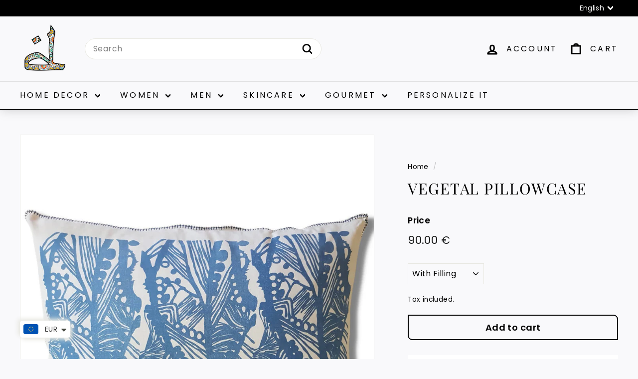

--- FILE ---
content_type: text/html; charset=utf-8
request_url: https://mytindy.com/products/vegetal-pillowcase
body_size: 124216
content:
<!doctype html>
<html class="no-js" lang="en" dir="ltr">
<head>
  <meta charset="utf-8">
  <meta http-equiv="X-UA-Compatible" content="IE=edge,chrome=1">
  <meta name="viewport" content="width=device-width,initial-scale=1">
  <meta name="theme-color" content="#111111">
  <link rel="canonical" href="https://mytindy.com/products/vegetal-pillowcase">
  <link rel="preconnect" href="https://fonts.shopifycdn.com" crossorigin>
  <link rel="dns-prefetch" href="https://productreviews.shopifycdn.com">
  <link rel="dns-prefetch" href="https://ajax.googleapis.com">
  <link rel="dns-prefetch" href="https://maps.googleapis.com">
  <link rel="dns-prefetch" href="https://maps.gstatic.com"><link rel="shortcut icon" href="//mytindy.com/cdn/shop/files/favicon_d93bba2b-73db-4000-9a16-034e3e010057_32x32.jpg?v=1630582497" type="image/png" /><title>VEGETAL Pillowcase
&ndash; MyTindy
</title>
<meta name="description" content="Product: Cushion cover sold with or without stuffingHand silk-screened on the frameHand printed in Morocco in limited edition Handmade finishing touchesMaterial: 100% vintage cotton, 100% vegetable silk finishesFilling composition: Polycotton envelope / Polyester interiorColors: blue gray, whiteDimension : 72 x 43 Cm /"><meta property="og:site_name" content="MyTindy">
  <meta property="og:url" content="https://mytindy.com/products/vegetal-pillowcase">
  <meta property="og:title" content="VEGETAL Pillowcase">
  <meta property="og:type" content="product">
  <meta property="og:description" content="Product: Cushion cover sold with or without stuffingHand silk-screened on the frameHand printed in Morocco in limited edition Handmade finishing touchesMaterial: 100% vintage cotton, 100% vegetable silk finishesFilling composition: Polycotton envelope / Polyester interiorColors: blue gray, whiteDimension : 72 x 43 Cm /"><meta property="og:image" content="http://mytindy.com/cdn/shop/products/2FdD609AYB.jpg?v=1629713201">
    <meta property="og:image:secure_url" content="https://mytindy.com/cdn/shop/products/2FdD609AYB.jpg?v=1629713201">
    <meta property="og:image:width" content="1080">
    <meta property="og:image:height" content="1080"><meta name="twitter:site" content="@mytindy">
  <meta name="twitter:card" content="summary_large_image">
  <meta name="twitter:title" content="VEGETAL Pillowcase">
  <meta name="twitter:description" content="Product: Cushion cover sold with or without stuffingHand silk-screened on the frameHand printed in Morocco in limited edition Handmade finishing touchesMaterial: 100% vintage cotton, 100% vegetable silk finishesFilling composition: Polycotton envelope / Polyester interiorColors: blue gray, whiteDimension : 72 x 43 Cm /">
<style data-shopify>@font-face {
  font-family: "Playfair Display";
  font-weight: 400;
  font-style: normal;
  font-display: swap;
  src: url("//mytindy.com/cdn/fonts/playfair_display/playfairdisplay_n4.9980f3e16959dc89137cc1369bfc3ae98af1deb9.woff2") format("woff2"),
       url("//mytindy.com/cdn/fonts/playfair_display/playfairdisplay_n4.c562b7c8e5637886a811d2a017f9e023166064ee.woff") format("woff");
}

  @font-face {
  font-family: Poppins;
  font-weight: 400;
  font-style: normal;
  font-display: swap;
  src: url("//mytindy.com/cdn/fonts/poppins/poppins_n4.0ba78fa5af9b0e1a374041b3ceaadf0a43b41362.woff2") format("woff2"),
       url("//mytindy.com/cdn/fonts/poppins/poppins_n4.214741a72ff2596839fc9760ee7a770386cf16ca.woff") format("woff");
}


  @font-face {
  font-family: Poppins;
  font-weight: 600;
  font-style: normal;
  font-display: swap;
  src: url("//mytindy.com/cdn/fonts/poppins/poppins_n6.aa29d4918bc243723d56b59572e18228ed0786f6.woff2") format("woff2"),
       url("//mytindy.com/cdn/fonts/poppins/poppins_n6.5f815d845fe073750885d5b7e619ee00e8111208.woff") format("woff");
}

  @font-face {
  font-family: Poppins;
  font-weight: 400;
  font-style: italic;
  font-display: swap;
  src: url("//mytindy.com/cdn/fonts/poppins/poppins_i4.846ad1e22474f856bd6b81ba4585a60799a9f5d2.woff2") format("woff2"),
       url("//mytindy.com/cdn/fonts/poppins/poppins_i4.56b43284e8b52fc64c1fd271f289a39e8477e9ec.woff") format("woff");
}

  @font-face {
  font-family: Poppins;
  font-weight: 600;
  font-style: italic;
  font-display: swap;
  src: url("//mytindy.com/cdn/fonts/poppins/poppins_i6.bb8044d6203f492888d626dafda3c2999253e8e9.woff2") format("woff2"),
       url("//mytindy.com/cdn/fonts/poppins/poppins_i6.e233dec1a61b1e7dead9f920159eda42280a02c3.woff") format("woff");
}

</style><link href="//mytindy.com/cdn/shop/t/103/assets/components.css?v=74651155295601048271744375226" rel="stylesheet" type="text/css" media="all" />
<style data-shopify>:root {
    --typeHeaderPrimary: "Playfair Display";
    --typeHeaderFallback: serif;
    --typeHeaderSize: 36px;
    --typeHeaderWeight: 400;
    --typeHeaderLineHeight: 1.5;
    --typeHeaderSpacing: 0.05em;

    --typeBasePrimary:Poppins;
    --typeBaseFallback:sans-serif;
    --typeBaseSize: 16px;
    --typeBaseWeight: 400;
    --typeBaseSpacing: 0.025em;
    --typeBaseLineHeight: 1.5;

    --colorSmallImageBg: #ffffff;
    --colorSmallImageBgDark: #f7f7f7;
    --colorLargeImageBg: #e7e7e7;
    --colorLargeImageBgLight: #ffffff;

    --iconWeight: 7px;
    --iconLinecaps: round;

    
      --buttonRadius: 50px;
      --btnPadding: 11px 25px;
    

    
      --roundness: 20px;
    

    
      --gridThickness: 0;
    

    --productTileMargin: 2%;
    --collectionTileMargin: 0%;

    --swatchSize: 40px;
  }

  @media screen and (max-width: 768px) {
    :root {
      --typeBaseSize: 14px;

      
        --roundness: 15px;
        --btnPadding: 9px 25px;
      
    }
  }</style><script async crossorigin fetchpriority="high" src="/cdn/shopifycloud/importmap-polyfill/es-modules-shim.2.4.0.js"></script>
<script>
    document.documentElement.className = document.documentElement.className.replace('no-js', 'js');

    window.theme = window.theme || {};
    theme.routes = {
      home: "/",
      collections: "/collections",
      cart: "/cart.js",
      cartPage: "/cart",
      cartAdd: "/cart/add.js",
      cartChange: "/cart/change.js",
      search: "/search",
      predictiveSearch: "/search/suggest"
    };

    theme.strings = {
      soldOut: "Sold Out",
      unavailable: "Unavailable",
      inStockLabel: "In stock, ready to ship",
      oneStockLabel: "Low stock - [count] item left",
      otherStockLabel: "Low stock - [count] items left",
      willNotShipUntil: "Ready to ship [date]",
      willBeInStockAfter: "Back in stock [date]",
      waitingForStock: "Backordered, shipping soon",
      savePrice: "Save [saved_amount]",
      cartEmpty: "Your cart is currently empty.",
      cartTermsConfirmation: "You must agree with the terms and conditions of sales to check out",
      searchCollections: "Collections",
      searchPages: "Pages",
      searchArticles: "Articles",
      maxQuantity: "You can only have [quantity] of [title] in your cart."
    };
    theme.settings = {
      cartType: "dropdown",
      isCustomerTemplate: false,
      moneyFormat: "\u003cspan class=money\u003e {{amount}} € \u003c\/span\u003e",
      saveType: "dollar",
      productImageSize: "square",
      productImageCover: true,
      predictiveSearch: true,
      predictiveSearchType: null,
      superScriptSetting: true,
      superScriptPrice: false,
      quickView: true,
      quickAdd: true,
      themeName: 'Expanse',
      themeVersion: "5.0.0"
    };
  </script><script type="importmap">
{
  "imports": {
    "components/announcement-bar": "//mytindy.com/cdn/shop/t/103/assets/announcement-bar.js?v=30886685393339443611704711728",
    "components/gift-card-recipient-form": "//mytindy.com/cdn/shop/t/103/assets/gift-card-recipient-form.js?v=63274452948634539821704711728",
    "components/image-element": "//mytindy.com/cdn/shop/t/103/assets/image-element.js?v=149560905999217168541704711728",
    "components/newsletter-reminder": "//mytindy.com/cdn/shop/t/103/assets/newsletter-reminder.js?v=158689173741753302301704711729",
    "components/predictive-search": "//mytindy.com/cdn/shop/t/103/assets/predictive-search.js?v=289510176319545181704711729",
    "components/price-range": "//mytindy.com/cdn/shop/t/103/assets/price-range.js?v=181072884619090886471704711729",
    "components/product-complementary": "//mytindy.com/cdn/shop/t/103/assets/product-complementary.js?v=115010611336991946551704711729",
    "components/product-grid-item": "//mytindy.com/cdn/shop/t/103/assets/product-grid-item.js?v=163812820723271128961704711729",
    "components/product-images": "//mytindy.com/cdn/shop/t/103/assets/product-images.js?v=165385719376091763651704711729",
    "components/quick-add": "//mytindy.com/cdn/shop/t/103/assets/quick-add.js?v=42542036387708553681704711729",
    "components/quick-shop": "//mytindy.com/cdn/shop/t/103/assets/quick-shop.js?v=14962520786590995971704711729",
    "components/section-age-verification-popup": "//mytindy.com/cdn/shop/t/103/assets/section-age-verification-popup.js?v=570856957843724541704711729",
    "components/section-background-image-text": "//mytindy.com/cdn/shop/t/103/assets/section-background-image-text.js?v=134193327559148673711704711729",
    "components/section-collection-header": "//mytindy.com/cdn/shop/t/103/assets/section-collection-header.js?v=62104955657552942271704711729",
    "components/section-countdown": "//mytindy.com/cdn/shop/t/103/assets/section-countdown.js?v=83619262456850900011704711729",
    "components/section-featured-collection": "//mytindy.com/cdn/shop/t/103/assets/section-featured-collection.js?v=70396313371272205741704711729",
    "components/section-footer": "//mytindy.com/cdn/shop/t/103/assets/section-footer.js?v=143843864055408484941704711729",
    "components/section-header": "//mytindy.com/cdn/shop/t/103/assets/section-header.js?v=114101115667708695071704711729",
    "components/section-hero-video": "//mytindy.com/cdn/shop/t/103/assets/section-hero-video.js?v=138616389493027501011704711729",
    "components/section-hotspots": "//mytindy.com/cdn/shop/t/103/assets/section-hotspots.js?v=118949170610172005021704711729",
    "components/section-image-compare": "//mytindy.com/cdn/shop/t/103/assets/section-image-compare.js?v=25526173009852246331704711729",
    "components/section-main-cart": "//mytindy.com/cdn/shop/t/103/assets/section-main-cart.js?v=102282689976117535291704711729",
    "components/section-main-collection": "//mytindy.com/cdn/shop/t/103/assets/section-main-collection.js?v=178808321021703902081704711729",
    "components/section-main-product": "//mytindy.com/cdn/shop/t/103/assets/section-main-product.js?v=48829736225712131391704711729",
    "components/section-main-search": "//mytindy.com/cdn/shop/t/103/assets/section-main-search.js?v=91363574603513782361704711729",
    "components/section-map": "//mytindy.com/cdn/shop/t/103/assets/section-map.js?v=85731902998194521351704711729",
    "components/section-more-products-vendor": "//mytindy.com/cdn/shop/t/103/assets/section-more-products-vendor.js?v=105326113681965784221704711729",
    "components/section-newsletter-popup": "//mytindy.com/cdn/shop/t/103/assets/section-newsletter-popup.js?v=170953806956104469461704711729",
    "components/section-password-header": "//mytindy.com/cdn/shop/t/103/assets/section-password-header.js?v=152732804639088855281704711729",
    "components/section-product-recommendations": "//mytindy.com/cdn/shop/t/103/assets/section-product-recommendations.js?v=68463675784327451211704711729",
    "components/section-promo-grid": "//mytindy.com/cdn/shop/t/103/assets/section-promo-grid.js?v=40677006983618170181704711729",
    "components/section-recently-viewed": "//mytindy.com/cdn/shop/t/103/assets/section-recently-viewed.js?v=55008218357156806671704711730",
    "components/section-slideshow": "//mytindy.com/cdn/shop/t/103/assets/section-slideshow.js?v=78404926763425096301704711730",
    "components/section-slideshow-image": "//mytindy.com/cdn/shop/t/103/assets/section-slideshow-image.js?v=78404926763425096301704711730",
    "components/section-slideshow-split": "//mytindy.com/cdn/shop/t/103/assets/section-slideshow-split.js?v=78404926763425096301704711730",
    "components/section-store-availability": "//mytindy.com/cdn/shop/t/103/assets/section-store-availability.js?v=179020056623871860581704711730",
    "components/section-testimonials": "//mytindy.com/cdn/shop/t/103/assets/section-testimonials.js?v=135504612583298795321704711730",
    "components/section-toolbar": "//mytindy.com/cdn/shop/t/103/assets/section-toolbar.js?v=40810883655964320851704711730",
    "components/tool-tip": "//mytindy.com/cdn/shop/t/103/assets/tool-tip.js?v=80946909978688486381704711730",
    "components/tool-tip-trigger": "//mytindy.com/cdn/shop/t/103/assets/tool-tip-trigger.js?v=34194649362372648151704711730",
    "@archetype-themes/scripts/helpers/init-AOS": "//mytindy.com/cdn/shop/t/103/assets/init-AOS.js?v=133119721856805501371704711729",
    "@archetype-themes/scripts/config": "//mytindy.com/cdn/shop/t/103/assets/config.js?v=182715560184026551971704711728",
    "@archetype-themes/scripts/helpers/sections": "//mytindy.com/cdn/shop/t/103/assets/sections.js?v=30525676374169029511704711730",
    "js-cookie": "//mytindy.com/cdn/shop/t/103/assets/js.cookie.mjs?v=38015963105781969301704711729",
    "@archetype-themes/scripts/modules/modal": "//mytindy.com/cdn/shop/t/103/assets/modal.js?v=45231143018390192411704711729",
    "@archetype-themes/scripts/modules/slideshow": "//mytindy.com/cdn/shop/t/103/assets/slideshow.js?v=115463872910527769351704711730",
    "@archetype-themes/scripts/modules/product-recommendations": "//mytindy.com/cdn/shop/t/103/assets/product-recommendations.js?v=43304738043467140121704711729",
    "nouislider": "//mytindy.com/cdn/shop/t/103/assets/nouislider.js?v=100438778919154896961704711729",
    "@archetype-themes/scripts/helpers/currency": "//mytindy.com/cdn/shop/t/103/assets/currency.js?v=14275331480271113601704711728",
    "@archetype-themes/scripts/helpers/delegate": "//mytindy.com/cdn/shop/t/103/assets/delegate.js?v=150733600779017316001704711728",
    "@archetype-themes/scripts/modules/swatches": "//mytindy.com/cdn/shop/t/103/assets/swatches.js?v=103882278052475410121704711730",
    "@archetype-themes/scripts/modules/photoswipe": "//mytindy.com/cdn/shop/t/103/assets/photoswipe.js?v=133149125523312087301704711729",
    "@archetype-themes/scripts/modules/product": "//mytindy.com/cdn/shop/t/103/assets/product.js?v=113938241193965881771704711729",
    "@archetype-themes/scripts/modules/collapsibles": "//mytindy.com/cdn/shop/t/103/assets/collapsibles.js?v=173915476688299204401704711728",
    "@archetype-themes/scripts/modules/header-nav": "//mytindy.com/cdn/shop/t/103/assets/header-nav.js?v=153535264877449452281704711728",
    "@archetype-themes/scripts/modules/parallax": "//mytindy.com/cdn/shop/t/103/assets/parallax.js?v=20658553194097617601704711729",
    "@archetype-themes/scripts/modules/collection-template": "//mytindy.com/cdn/shop/t/103/assets/collection-template.js?v=145505099368484458371704711728",
    "@archetype-themes/scripts/modules/disclosure": "//mytindy.com/cdn/shop/t/103/assets/disclosure.js?v=24495297545550370831704711728",
    "@archetype-themes/scripts/modules/mobile-nav": "//mytindy.com/cdn/shop/t/103/assets/mobile-nav.js?v=65063705214388957511704711729",
    "@archetype-themes/scripts/modules/header-search": "//mytindy.com/cdn/shop/t/103/assets/header-search.js?v=96962303281191137591704711728",
    "@archetype-themes/scripts/modules/cart-drawer": "//mytindy.com/cdn/shop/t/103/assets/cart-drawer.js?v=127359067068143228651704711728",
    "@archetype-themes/scripts/helpers/utils": "//mytindy.com/cdn/shop/t/103/assets/utils.js?v=183768819557536265621704711730",
    "@archetype-themes/scripts/helpers/size-drawer": "//mytindy.com/cdn/shop/t/103/assets/size-drawer.js?v=16908746908081919891704711730",
    "@archetype-themes/scripts/modules/video-section": "//mytindy.com/cdn/shop/t/103/assets/video-section.js?v=38415978955926866351704711730",
    "@archetype-themes/scripts/modules/cart-form": "//mytindy.com/cdn/shop/t/103/assets/cart-form.js?v=171395635512034314881704711728",
    "@archetype-themes/scripts/helpers/init-observer": "//mytindy.com/cdn/shop/t/103/assets/init-observer.js?v=151712110650051136771704711729",
    "@archetype-themes/scripts/helpers/ajax-renderer": "//mytindy.com/cdn/shop/t/103/assets/ajax-renderer.js?v=167707973626936292861704711728",
    "@archetype-themes/scripts/modules/tool-tip": "//mytindy.com/cdn/shop/t/103/assets/tool-tip.js?v=80946909978688486381704711730",
    "@archetype-themes/scripts/modules/tool-tip-trigger": "//mytindy.com/cdn/shop/t/103/assets/tool-tip-trigger.js?v=34194649362372648151704711730",
    "@archetype-themes/scripts/modules/drawers": "//mytindy.com/cdn/shop/t/103/assets/drawers.js?v=90797109483806998381704711728",
    "@archetype-themes/scripts/helpers/init-globals": "//mytindy.com/cdn/shop/t/103/assets/init-globals.js?v=27416668792594130621704711729",
    "aos": "//mytindy.com/cdn/shop/t/103/assets/aos.js?v=106204913141253275521704711728",
    "@archetype-themes/scripts/helpers/a11y": "//mytindy.com/cdn/shop/t/103/assets/a11y.js?v=114228441666679744341704711728",
    "@archetype-themes/scripts/vendors/flickity": "//mytindy.com/cdn/shop/t/103/assets/flickity.js?v=48539322729379456441704711728",
    "@archetype-themes/scripts/vendors/flickity-fade": "//mytindy.com/cdn/shop/t/103/assets/flickity-fade.js?v=70708211373116380081704711728",
    "@archetype-themes/scripts/vendors/photoswipe.min": "//mytindy.com/cdn/shop/t/103/assets/photoswipe.min.js?v=96706414436924913981704711729",
    "@archetype-themes/scripts/vendors/photoswipe-ui-default.min": "//mytindy.com/cdn/shop/t/103/assets/photoswipe-ui-default.min.js?v=52395271779278780601704711729",
    "@archetype-themes/scripts/helpers/images": "//mytindy.com/cdn/shop/t/103/assets/images.js?v=154579799771787317231704711728",
    "@archetype-themes/scripts/helpers/variants": "//mytindy.com/cdn/shop/t/103/assets/variants.js?v=140263944250498066851704711730",
    "@archetype-themes/scripts/modules/variant-availability": "//mytindy.com/cdn/shop/t/103/assets/variant-availability.js?v=106313593704684021601704711730",
    "@archetype-themes/scripts/modules/quantity-selectors": "//mytindy.com/cdn/shop/t/103/assets/quantity-selectors.js?v=180817540312099548121704711729",
    "@archetype-themes/scripts/modules/product-ajax-form": "//mytindy.com/cdn/shop/t/103/assets/product-ajax-form.js?v=113985492364756232791704711729",
    "@archetype-themes/scripts/helpers/youtube": "//mytindy.com/cdn/shop/t/103/assets/youtube.js?v=58030359294421050461704711730",
    "@archetype-themes/scripts/helpers/vimeo": "//mytindy.com/cdn/shop/t/103/assets/vimeo.js?v=147998489296355848171704711730",
    "@archetype-themes/scripts/modules/product-media": "//mytindy.com/cdn/shop/t/103/assets/product-media.js?v=7149764575920620621704711729",
    "@archetype-themes/scripts/modules/collection-sidebar": "//mytindy.com/cdn/shop/t/103/assets/collection-sidebar.js?v=102654819825539199081704711728",
    "@archetype-themes/scripts/modules/cart-api": "//mytindy.com/cdn/shop/t/103/assets/cart-api.js?v=177228419985507265221704711728",
    "@archetype-themes/scripts/modules/video-modal": "//mytindy.com/cdn/shop/t/103/assets/video-modal.js?v=5964877832267866681704711730",
    "@archetype-themes/scripts/modules/animation-observer": "//mytindy.com/cdn/shop/t/103/assets/animation-observer.js?v=110233317842681188241704711728",
    "@archetype-themes/scripts/modules/page-transitions": "//mytindy.com/cdn/shop/t/103/assets/page-transitions.js?v=72265230091955981801704711729",
    "@archetype-themes/scripts/helpers/rte": "//mytindy.com/cdn/shop/t/103/assets/rte.js?v=124638893503654398791704711729",
    "@archetype-themes/scripts/helpers/library-loader": "//mytindy.com/cdn/shop/t/103/assets/library-loader.js?v=109812686109916403541704711729"
  }
}
</script><script>
  if (!(HTMLScriptElement.supports && HTMLScriptElement.supports('importmap'))) {
    const el = document.createElement('script');
    el.async = true;
    el.src = "//mytindy.com/cdn/shop/t/103/assets/es-module-shims.min.js?v=63404930985865369141704711728";
    document.head.appendChild(el);
  }
</script>
<link rel="modulepreload" href="//mytindy.com/cdn/shop/t/103/assets/is-land.min.js?v=150365442064817536931704711729">
<script type="module" src="//mytindy.com/cdn/shop/t/103/assets/is-land.min.js?v=150365442064817536931704711729"></script>
<script>window.performance && window.performance.mark && window.performance.mark('shopify.content_for_header.start');</script><meta name="google-site-verification" content="dGr-53H37CShhpjRHtQvcoD_0BigWq3efheVSS8kTqI">
<meta name="facebook-domain-verification" content="dsf33ovcub5fa1omjby2pudv5ih1gz">
<meta id="shopify-digital-wallet" name="shopify-digital-wallet" content="/5074780275/digital_wallets/dialog">
<meta name="shopify-checkout-api-token" content="1a1157af293a75e07380059a830edc89">
<meta id="in-context-paypal-metadata" data-shop-id="5074780275" data-venmo-supported="true" data-environment="production" data-locale="en_US" data-paypal-v4="true" data-currency="EUR">
<link rel="alternate" hreflang="x-default" href="https://mytindy.com/products/vegetal-pillowcase">
<link rel="alternate" hreflang="en" href="https://mytindy.com/products/vegetal-pillowcase">
<link rel="alternate" hreflang="fr" href="https://mytindy.com/fr/products/vegetal-pillowcase">
<link rel="alternate" type="application/json+oembed" href="https://mytindy.com/products/vegetal-pillowcase.oembed">
<script async="async" src="/checkouts/internal/preloads.js?locale=en-FR"></script>
<script id="shopify-features" type="application/json">{"accessToken":"1a1157af293a75e07380059a830edc89","betas":["rich-media-storefront-analytics"],"domain":"mytindy.com","predictiveSearch":true,"shopId":5074780275,"locale":"en"}</script>
<script>var Shopify = Shopify || {};
Shopify.shop = "tindy-moroccan-collective.myshopify.com";
Shopify.locale = "en";
Shopify.currency = {"active":"EUR","rate":"1.0"};
Shopify.country = "FR";
Shopify.theme = {"name":"Expanse Imane","id":157307142489,"schema_name":"Expanse","schema_version":"5.0.0","theme_store_id":902,"role":"main"};
Shopify.theme.handle = "null";
Shopify.theme.style = {"id":null,"handle":null};
Shopify.cdnHost = "mytindy.com/cdn";
Shopify.routes = Shopify.routes || {};
Shopify.routes.root = "/";</script>
<script type="module">!function(o){(o.Shopify=o.Shopify||{}).modules=!0}(window);</script>
<script>!function(o){function n(){var o=[];function n(){o.push(Array.prototype.slice.apply(arguments))}return n.q=o,n}var t=o.Shopify=o.Shopify||{};t.loadFeatures=n(),t.autoloadFeatures=n()}(window);</script>
<script id="shop-js-analytics" type="application/json">{"pageType":"product"}</script>
<script defer="defer" async type="module" src="//mytindy.com/cdn/shopifycloud/shop-js/modules/v2/client.init-shop-cart-sync_C5BV16lS.en.esm.js"></script>
<script defer="defer" async type="module" src="//mytindy.com/cdn/shopifycloud/shop-js/modules/v2/chunk.common_CygWptCX.esm.js"></script>
<script type="module">
  await import("//mytindy.com/cdn/shopifycloud/shop-js/modules/v2/client.init-shop-cart-sync_C5BV16lS.en.esm.js");
await import("//mytindy.com/cdn/shopifycloud/shop-js/modules/v2/chunk.common_CygWptCX.esm.js");

  window.Shopify.SignInWithShop?.initShopCartSync?.({"fedCMEnabled":true,"windoidEnabled":true});

</script>
<script>(function() {
  var isLoaded = false;
  function asyncLoad() {
    if (isLoaded) return;
    isLoaded = true;
    var urls = ["https:\/\/sp-seller.webkul.com\/js\/seller_profile_tag.js?shop=tindy-moroccan-collective.myshopify.com","\/\/cdn.shopify.com\/proxy\/1f12a93a42e2f84d70ec11710bd0e108c766a71d2364ba4fec2d3f569a95b41e\/api.goaffpro.com\/loader.js?shop=tindy-moroccan-collective.myshopify.com\u0026sp-cache-control=cHVibGljLCBtYXgtYWdlPTkwMA","https:\/\/cdn.recovermycart.com\/scripts\/keepcart\/CartJS.min.js?shop=tindy-moroccan-collective.myshopify.com\u0026shop=tindy-moroccan-collective.myshopify.com","\/\/code.tidio.co\/hskx6qunbdogouihchxhxivkiu7w6noa.js?shop=tindy-moroccan-collective.myshopify.com","https:\/\/sprout-app.thegoodapi.com\/app\/assets\/js\/badges\/cart_badge_script?shop=tindy-moroccan-collective.myshopify.com","https:\/\/sprout-app.thegoodapi.com\/app\/badges\/product_script?shop=tindy-moroccan-collective.myshopify.com","https:\/\/sprout-app.thegoodapi.com\/app\/assets\/js\/badges\/tree_count_banner_script?shop=tindy-moroccan-collective.myshopify.com","https:\/\/static.klaviyo.com\/onsite\/js\/klaviyo.js?company_id=MQXGQH\u0026shop=tindy-moroccan-collective.myshopify.com","https:\/\/sp-seller.webkul.com\/js\/wk_nk_c2c_js.js?shop=tindy-moroccan-collective.myshopify.com"];
    for (var i = 0; i < urls.length; i++) {
      var s = document.createElement('script');
      s.type = 'text/javascript';
      s.async = true;
      s.src = urls[i];
      var x = document.getElementsByTagName('script')[0];
      x.parentNode.insertBefore(s, x);
    }
  };
  if(window.attachEvent) {
    window.attachEvent('onload', asyncLoad);
  } else {
    window.addEventListener('load', asyncLoad, false);
  }
})();</script>
<script id="__st">var __st={"a":5074780275,"offset":3600,"reqid":"fa26a40f-0fde-4a97-a3db-876dfd307bfb-1768798790","pageurl":"mytindy.com\/products\/vegetal-pillowcase","u":"2befe3f56309","p":"product","rtyp":"product","rid":6593970733171};</script>
<script>window.ShopifyPaypalV4VisibilityTracking = true;</script>
<script id="captcha-bootstrap">!function(){'use strict';const t='contact',e='account',n='new_comment',o=[[t,t],['blogs',n],['comments',n],[t,'customer']],c=[[e,'customer_login'],[e,'guest_login'],[e,'recover_customer_password'],[e,'create_customer']],r=t=>t.map((([t,e])=>`form[action*='/${t}']:not([data-nocaptcha='true']) input[name='form_type'][value='${e}']`)).join(','),a=t=>()=>t?[...document.querySelectorAll(t)].map((t=>t.form)):[];function s(){const t=[...o],e=r(t);return a(e)}const i='password',u='form_key',d=['recaptcha-v3-token','g-recaptcha-response','h-captcha-response',i],f=()=>{try{return window.sessionStorage}catch{return}},m='__shopify_v',_=t=>t.elements[u];function p(t,e,n=!1){try{const o=window.sessionStorage,c=JSON.parse(o.getItem(e)),{data:r}=function(t){const{data:e,action:n}=t;return t[m]||n?{data:e,action:n}:{data:t,action:n}}(c);for(const[e,n]of Object.entries(r))t.elements[e]&&(t.elements[e].value=n);n&&o.removeItem(e)}catch(o){console.error('form repopulation failed',{error:o})}}const l='form_type',E='cptcha';function T(t){t.dataset[E]=!0}const w=window,h=w.document,L='Shopify',v='ce_forms',y='captcha';let A=!1;((t,e)=>{const n=(g='f06e6c50-85a8-45c8-87d0-21a2b65856fe',I='https://cdn.shopify.com/shopifycloud/storefront-forms-hcaptcha/ce_storefront_forms_captcha_hcaptcha.v1.5.2.iife.js',D={infoText:'Protected by hCaptcha',privacyText:'Privacy',termsText:'Terms'},(t,e,n)=>{const o=w[L][v],c=o.bindForm;if(c)return c(t,g,e,D).then(n);var r;o.q.push([[t,g,e,D],n]),r=I,A||(h.body.append(Object.assign(h.createElement('script'),{id:'captcha-provider',async:!0,src:r})),A=!0)});var g,I,D;w[L]=w[L]||{},w[L][v]=w[L][v]||{},w[L][v].q=[],w[L][y]=w[L][y]||{},w[L][y].protect=function(t,e){n(t,void 0,e),T(t)},Object.freeze(w[L][y]),function(t,e,n,w,h,L){const[v,y,A,g]=function(t,e,n){const i=e?o:[],u=t?c:[],d=[...i,...u],f=r(d),m=r(i),_=r(d.filter((([t,e])=>n.includes(e))));return[a(f),a(m),a(_),s()]}(w,h,L),I=t=>{const e=t.target;return e instanceof HTMLFormElement?e:e&&e.form},D=t=>v().includes(t);t.addEventListener('submit',(t=>{const e=I(t);if(!e)return;const n=D(e)&&!e.dataset.hcaptchaBound&&!e.dataset.recaptchaBound,o=_(e),c=g().includes(e)&&(!o||!o.value);(n||c)&&t.preventDefault(),c&&!n&&(function(t){try{if(!f())return;!function(t){const e=f();if(!e)return;const n=_(t);if(!n)return;const o=n.value;o&&e.removeItem(o)}(t);const e=Array.from(Array(32),(()=>Math.random().toString(36)[2])).join('');!function(t,e){_(t)||t.append(Object.assign(document.createElement('input'),{type:'hidden',name:u})),t.elements[u].value=e}(t,e),function(t,e){const n=f();if(!n)return;const o=[...t.querySelectorAll(`input[type='${i}']`)].map((({name:t})=>t)),c=[...d,...o],r={};for(const[a,s]of new FormData(t).entries())c.includes(a)||(r[a]=s);n.setItem(e,JSON.stringify({[m]:1,action:t.action,data:r}))}(t,e)}catch(e){console.error('failed to persist form',e)}}(e),e.submit())}));const S=(t,e)=>{t&&!t.dataset[E]&&(n(t,e.some((e=>e===t))),T(t))};for(const o of['focusin','change'])t.addEventListener(o,(t=>{const e=I(t);D(e)&&S(e,y())}));const B=e.get('form_key'),M=e.get(l),P=B&&M;t.addEventListener('DOMContentLoaded',(()=>{const t=y();if(P)for(const e of t)e.elements[l].value===M&&p(e,B);[...new Set([...A(),...v().filter((t=>'true'===t.dataset.shopifyCaptcha))])].forEach((e=>S(e,t)))}))}(h,new URLSearchParams(w.location.search),n,t,e,['guest_login'])})(!0,!0)}();</script>
<script integrity="sha256-4kQ18oKyAcykRKYeNunJcIwy7WH5gtpwJnB7kiuLZ1E=" data-source-attribution="shopify.loadfeatures" defer="defer" src="//mytindy.com/cdn/shopifycloud/storefront/assets/storefront/load_feature-a0a9edcb.js" crossorigin="anonymous"></script>
<script data-source-attribution="shopify.dynamic_checkout.dynamic.init">var Shopify=Shopify||{};Shopify.PaymentButton=Shopify.PaymentButton||{isStorefrontPortableWallets:!0,init:function(){window.Shopify.PaymentButton.init=function(){};var t=document.createElement("script");t.src="https://mytindy.com/cdn/shopifycloud/portable-wallets/latest/portable-wallets.en.js",t.type="module",document.head.appendChild(t)}};
</script>
<script data-source-attribution="shopify.dynamic_checkout.buyer_consent">
  function portableWalletsHideBuyerConsent(e){var t=document.getElementById("shopify-buyer-consent"),n=document.getElementById("shopify-subscription-policy-button");t&&n&&(t.classList.add("hidden"),t.setAttribute("aria-hidden","true"),n.removeEventListener("click",e))}function portableWalletsShowBuyerConsent(e){var t=document.getElementById("shopify-buyer-consent"),n=document.getElementById("shopify-subscription-policy-button");t&&n&&(t.classList.remove("hidden"),t.removeAttribute("aria-hidden"),n.addEventListener("click",e))}window.Shopify?.PaymentButton&&(window.Shopify.PaymentButton.hideBuyerConsent=portableWalletsHideBuyerConsent,window.Shopify.PaymentButton.showBuyerConsent=portableWalletsShowBuyerConsent);
</script>
<script data-source-attribution="shopify.dynamic_checkout.cart.bootstrap">document.addEventListener("DOMContentLoaded",(function(){function t(){return document.querySelector("shopify-accelerated-checkout-cart, shopify-accelerated-checkout")}if(t())Shopify.PaymentButton.init();else{new MutationObserver((function(e,n){t()&&(Shopify.PaymentButton.init(),n.disconnect())})).observe(document.body,{childList:!0,subtree:!0})}}));
</script>
<script id='scb4127' type='text/javascript' async='' src='https://mytindy.com/cdn/shopifycloud/privacy-banner/storefront-banner.js'></script><link id="shopify-accelerated-checkout-styles" rel="stylesheet" media="screen" href="https://mytindy.com/cdn/shopifycloud/portable-wallets/latest/accelerated-checkout-backwards-compat.css" crossorigin="anonymous">
<style id="shopify-accelerated-checkout-cart">
        #shopify-buyer-consent {
  margin-top: 1em;
  display: inline-block;
  width: 100%;
}

#shopify-buyer-consent.hidden {
  display: none;
}

#shopify-subscription-policy-button {
  background: none;
  border: none;
  padding: 0;
  text-decoration: underline;
  font-size: inherit;
  cursor: pointer;
}

#shopify-subscription-policy-button::before {
  box-shadow: none;
}

      </style>

<script>window.performance && window.performance.mark && window.performance.mark('shopify.content_for_header.end');</script>

  <script src="//mytindy.com/cdn/shop/t/103/assets/theme.js?v=77167323714411244521704711730" defer="defer"></script>
<script>window.is_hulkpo_installed=true</script><!-- BEGIN app block: shopify://apps/klaviyo-email-marketing-sms/blocks/klaviyo-onsite-embed/2632fe16-c075-4321-a88b-50b567f42507 -->












  <script async src="https://static.klaviyo.com/onsite/js/MQXGQH/klaviyo.js?company_id=MQXGQH"></script>
  <script>!function(){if(!window.klaviyo){window._klOnsite=window._klOnsite||[];try{window.klaviyo=new Proxy({},{get:function(n,i){return"push"===i?function(){var n;(n=window._klOnsite).push.apply(n,arguments)}:function(){for(var n=arguments.length,o=new Array(n),w=0;w<n;w++)o[w]=arguments[w];var t="function"==typeof o[o.length-1]?o.pop():void 0,e=new Promise((function(n){window._klOnsite.push([i].concat(o,[function(i){t&&t(i),n(i)}]))}));return e}}})}catch(n){window.klaviyo=window.klaviyo||[],window.klaviyo.push=function(){var n;(n=window._klOnsite).push.apply(n,arguments)}}}}();</script>

  
    <script id="viewed_product">
      if (item == null) {
        var _learnq = _learnq || [];

        var MetafieldReviews = null
        var MetafieldYotpoRating = null
        var MetafieldYotpoCount = null
        var MetafieldLooxRating = null
        var MetafieldLooxCount = null
        var okendoProduct = null
        var okendoProductReviewCount = null
        var okendoProductReviewAverageValue = null
        try {
          // The following fields are used for Customer Hub recently viewed in order to add reviews.
          // This information is not part of __kla_viewed. Instead, it is part of __kla_viewed_reviewed_items
          MetafieldReviews = {};
          MetafieldYotpoRating = null
          MetafieldYotpoCount = null
          MetafieldLooxRating = null
          MetafieldLooxCount = null

          okendoProduct = null
          // If the okendo metafield is not legacy, it will error, which then requires the new json formatted data
          if (okendoProduct && 'error' in okendoProduct) {
            okendoProduct = null
          }
          okendoProductReviewCount = okendoProduct ? okendoProduct.reviewCount : null
          okendoProductReviewAverageValue = okendoProduct ? okendoProduct.reviewAverageValue : null
        } catch (error) {
          console.error('Error in Klaviyo onsite reviews tracking:', error);
        }

        var item = {
          Name: "VEGETAL Pillowcase",
          ProductID: 6593970733171,
          Categories: ["All Home Decor excl. Rugs","All Products","Best Sellers","Decorative Pillows","Fall Collection","Gift Box V2","Home decor","Lalla De Moulati - Cushions \u0026 Pillowcases","LIVING ROOM \u0026 BEDROOM","Moroccan Accent Furnitures","Moroccan Home Decor","New Arrivals","New arrivals","Pillowcases","Selection GL V2","Spently","Test","TEXTILE"],
          ImageURL: "https://mytindy.com/cdn/shop/products/2FdD609AYB_grande.jpg?v=1629713201",
          URL: "https://mytindy.com/products/vegetal-pillowcase",
          Brand: "Lalla De Moulati",
          Price: " 70.00 € ",
          Value: "70.00",
          CompareAtPrice: " 0.00 € "
        };
        _learnq.push(['track', 'Viewed Product', item]);
        _learnq.push(['trackViewedItem', {
          Title: item.Name,
          ItemId: item.ProductID,
          Categories: item.Categories,
          ImageUrl: item.ImageURL,
          Url: item.URL,
          Metadata: {
            Brand: item.Brand,
            Price: item.Price,
            Value: item.Value,
            CompareAtPrice: item.CompareAtPrice
          },
          metafields:{
            reviews: MetafieldReviews,
            yotpo:{
              rating: MetafieldYotpoRating,
              count: MetafieldYotpoCount,
            },
            loox:{
              rating: MetafieldLooxRating,
              count: MetafieldLooxCount,
            },
            okendo: {
              rating: okendoProductReviewAverageValue,
              count: okendoProductReviewCount,
            }
          }
        }]);
      }
    </script>
  




  <script>
    window.klaviyoReviewsProductDesignMode = false
  </script>







<!-- END app block --><!-- BEGIN app block: shopify://apps/tagfly-tag-manager/blocks/app-embed-block/cc137db9-6e43-4e97-92fc-26c3df1983b0 --><!-- BEGIN app snippet: data -->

<script>
    window.tfAppData = {"app_version":"v2.0","user":{"shop":"tindy-moroccan-collective.myshopify.com"},"general_setting":{"enabled":true,"enabled_debugger":false},"gtm_config":{"enabled":true,"gtm_id":"GTM-PPW6BCM","events":["cart-view","purchase","collection-list-view","product-add-to-cart","product-cart-ajax","product-remove-from-cart","product-list-view-click","product-detail-view","search-results-list-view","user-data","cart-reconciliation"],"is_enable_consent_mode":null,"consent_mode_done_steps":null},"ga_config":{"ga_id":"G-69CLJZH9T1","enabled":true,"events":[{"name":"page_view","type":"client-side"},{"name":"view_item_list","type":"client-side"},{"name":"select_item","type":"client-side"},{"name":"view_item","type":"client-side"},{"name":"add_to_cart","type":"client-side"},{"name":"view_cart","type":"client-side"},{"name":"begin_checkout","type":"server-side"},{"name":"add_shipping_info","type":"server-side"},{"name":"add_payment_info","type":"server-side"},{"name":"purchase","type":"server-side"},{"name":"remove_from_cart","type":"client_side"},{"name":"view_search_results","type":"client_side"},{"name":"account_sign_up","type":"client_side"},{"name":"login","type":"client_side"},{"name":"email_sign_up","type":"client_side"},{"name":"search","type":"client_side"}],"product_identifier":"product_id","is_draft":null},"fb_config":[{"id":"666accb880299bc5de25b675","enabled":true,"role":"main","events":[{"name":"PageView","types":["server-side","client-side"]},{"name":"ViewContent","types":["server-side","client-side"]},{"name":"InitiateCheckout","types":["server-side"]},{"name":"AddToCart","types":["server-side","client-side"]},{"name":"Search","types":["server-side","client-side"]},{"name":"Purchase","types":["server-side"]},{"name":"AddPaymentInfo","types":["server-side"]}],"content_type":"product_group","product_identifier":"product_id","is_draft":null}],"fb_datasets":[{"fb_config_id":"666accb880299bc5de25b675","enabled":true,"dataset_id":"192047821718953"}],"tiktok_config":[{"id":"6682dd27190c97356007408d","enabled":true,"role":"main","events":[{"name":"Pageview","types":["client-side"]},{"name":"ViewContent","types":["server-side","client-side"]},{"name":"InitiateCheckout","types":["server-side"]},{"name":"AddToCart","types":["server-side","client-side"]},{"name":"Search","types":["server-side","client-side"]},{"name":"CompletePayment","types":["server-side"]},{"name":"AddPaymentInfo","types":["server-side"]}],"content_type":"product_group","product_identifier":"product_id","is_draft":null}],"tiktok_pixels":[{"tiktok_config_id":"6682dd27190c97356007408d","enabled":true,"pixel_id":"CQ1D7DRC77U32FDBGV4G"}],"pinterest_config":[{"id":"666ace5f80299bc5de25b677","enabled":true,"role":"main","events":[{"name":"page_visit","types":["server-side","client-side"]},{"name":"view_category","types":["server-side","client-side"]},{"name":"add_to_cart","types":["server-side","client-side"]},{"name":"checkout","types":["server-side"]},{"name":"search","types":["server-side","client-side"]}],"content_type":"product_group","product_identifier":"product_id","is_draft":null}],"pinterest_tags":[{"pinterest_config_id":"666ace5f80299bc5de25b677","enabled":true,"tag_id":"2612728664035"}],"snapchat_config":null,"snapchat_pixels":null,"twitter_config":null,"twitter_pixels":null}
    window.tfCart = {"note":null,"attributes":{},"original_total_price":0,"total_price":0,"total_discount":0,"total_weight":0.0,"item_count":0,"items":[],"requires_shipping":false,"currency":"EUR","items_subtotal_price":0,"cart_level_discount_applications":[],"checkout_charge_amount":0}
    window.tfProduct = {"id":6593970733171,"title":"VEGETAL Pillowcase","handle":"vegetal-pillowcase","description":"Product: Cushion cover sold with or without stuffing\u003cbr data-mce-fragment=\"1\"\u003eHand silk-screened on the frame\u003cbr data-mce-fragment=\"1\"\u003eHand printed in Morocco in limited edition \u003cbr data-mce-fragment=\"1\"\u003eHandmade finishing touches\u003cbr data-mce-fragment=\"1\"\u003eMaterial: 100% vintage cotton, 100% vegetable silk finishes\u003cbr data-mce-fragment=\"1\"\u003e\u003cbr data-mce-fragment=\"1\"\u003eFilling composition: Polycotton envelope \/ Polyester interior\u003cbr data-mce-fragment=\"1\"\u003eColors: blue gray, white\u003cbr data-mce-fragment=\"1\"\u003eDimension : 72 x 43 Cm \/ 28.34\" x 16.92\"\u003cbr data-mce-fragment=\"1\"\u003eRemovable\u003cbr data-mce-fragment=\"1\"\u003eZipper closure\u003cbr data-mce-fragment=\"1\"\u003eMachine washable at 30° max\u003cbr data-mce-fragment=\"1\"\u003eIroning on the reverse side\u003cbr data-mce-fragment=\"1\"\u003e\u003cbr data-mce-fragment=\"1\"\u003eThis product is handmade.\u003cbr data-mce-fragment=\"1\"\u003eVariations in color, shape and finish may occur and contribute to the uniqueness of each piece.","published_at":"2022-07-26T15:56:28+02:00","created_at":"2021-05-26T16:46:18+02:00","vendor":"Lalla De Moulati","type":"Pillowcase","tags":["Cotton","Home Decor","Iron","Lalla De Moulati","Silk"],"price":7000,"price_min":7000,"price_max":9000,"available":true,"price_varies":true,"compare_at_price":null,"compare_at_price_min":0,"compare_at_price_max":0,"compare_at_price_varies":false,"variants":[{"id":39351920099443,"title":"With Filling","option1":"With Filling","option2":null,"option3":null,"sku":"","requires_shipping":true,"taxable":false,"featured_image":{"id":28210195136627,"product_id":6593970733171,"position":1,"created_at":"2021-05-26T16:46:18+02:00","updated_at":"2021-08-23T12:06:41+02:00","alt":"VEGETAL PILLOWCASE-Leila Billon-MyTindy","width":1080,"height":1080,"src":"\/\/mytindy.com\/cdn\/shop\/products\/2FdD609AYB.jpg?v=1629713201","variant_ids":[39351920099443,39351920328819]},"available":true,"name":"VEGETAL Pillowcase - With Filling","public_title":"With Filling","options":["With Filling"],"price":9000,"weight":600,"compare_at_price":null,"inventory_management":"shopify","barcode":"20099443","featured_media":{"alt":"VEGETAL PILLOWCASE-Leila Billon-MyTindy","id":20467239485555,"position":1,"preview_image":{"aspect_ratio":1.0,"height":1080,"width":1080,"src":"\/\/mytindy.com\/cdn\/shop\/products\/2FdD609AYB.jpg?v=1629713201"}},"requires_selling_plan":false,"selling_plan_allocations":[]},{"id":39351920328819,"title":"Without Filling","option1":"Without Filling","option2":null,"option3":null,"sku":"","requires_shipping":true,"taxable":false,"featured_image":{"id":28210195136627,"product_id":6593970733171,"position":1,"created_at":"2021-05-26T16:46:18+02:00","updated_at":"2021-08-23T12:06:41+02:00","alt":"VEGETAL PILLOWCASE-Leila Billon-MyTindy","width":1080,"height":1080,"src":"\/\/mytindy.com\/cdn\/shop\/products\/2FdD609AYB.jpg?v=1629713201","variant_ids":[39351920099443,39351920328819]},"available":true,"name":"VEGETAL Pillowcase - Without Filling","public_title":"Without Filling","options":["Without Filling"],"price":7000,"weight":900,"compare_at_price":null,"inventory_management":"shopify","barcode":"20328819","featured_media":{"alt":"VEGETAL PILLOWCASE-Leila Billon-MyTindy","id":20467239485555,"position":1,"preview_image":{"aspect_ratio":1.0,"height":1080,"width":1080,"src":"\/\/mytindy.com\/cdn\/shop\/products\/2FdD609AYB.jpg?v=1629713201"}},"requires_selling_plan":false,"selling_plan_allocations":[]}],"images":["\/\/mytindy.com\/cdn\/shop\/products\/2FdD609AYB.jpg?v=1629713201","\/\/mytindy.com\/cdn\/shop\/products\/ZeQdWi4qYC.jpg?v=1629713202","\/\/mytindy.com\/cdn\/shop\/products\/9mn1jVygNu.jpg?v=1629713203"],"featured_image":"\/\/mytindy.com\/cdn\/shop\/products\/2FdD609AYB.jpg?v=1629713201","options":["Title"],"media":[{"alt":"VEGETAL PILLOWCASE-Leila Billon-MyTindy","id":20467239485555,"position":1,"preview_image":{"aspect_ratio":1.0,"height":1080,"width":1080,"src":"\/\/mytindy.com\/cdn\/shop\/products\/2FdD609AYB.jpg?v=1629713201"},"aspect_ratio":1.0,"height":1080,"media_type":"image","src":"\/\/mytindy.com\/cdn\/shop\/products\/2FdD609AYB.jpg?v=1629713201","width":1080},{"alt":"VEGETAL PILLOWCASE-Leila Billon-MyTindy","id":20467239518323,"position":2,"preview_image":{"aspect_ratio":1.0,"height":1080,"width":1080,"src":"\/\/mytindy.com\/cdn\/shop\/products\/ZeQdWi4qYC.jpg?v=1629713202"},"aspect_ratio":1.0,"height":1080,"media_type":"image","src":"\/\/mytindy.com\/cdn\/shop\/products\/ZeQdWi4qYC.jpg?v=1629713202","width":1080},{"alt":"VEGETAL PILLOWCASE-Leila Billon-MyTindy","id":20467250790515,"position":3,"preview_image":{"aspect_ratio":1.0,"height":4032,"width":4032,"src":"\/\/mytindy.com\/cdn\/shop\/products\/9mn1jVygNu.jpg?v=1629713203"},"aspect_ratio":1.0,"height":4032,"media_type":"image","src":"\/\/mytindy.com\/cdn\/shop\/products\/9mn1jVygNu.jpg?v=1629713203","width":4032}],"requires_selling_plan":false,"selling_plan_groups":[],"content":"Product: Cushion cover sold with or without stuffing\u003cbr data-mce-fragment=\"1\"\u003eHand silk-screened on the frame\u003cbr data-mce-fragment=\"1\"\u003eHand printed in Morocco in limited edition \u003cbr data-mce-fragment=\"1\"\u003eHandmade finishing touches\u003cbr data-mce-fragment=\"1\"\u003eMaterial: 100% vintage cotton, 100% vegetable silk finishes\u003cbr data-mce-fragment=\"1\"\u003e\u003cbr data-mce-fragment=\"1\"\u003eFilling composition: Polycotton envelope \/ Polyester interior\u003cbr data-mce-fragment=\"1\"\u003eColors: blue gray, white\u003cbr data-mce-fragment=\"1\"\u003eDimension : 72 x 43 Cm \/ 28.34\" x 16.92\"\u003cbr data-mce-fragment=\"1\"\u003eRemovable\u003cbr data-mce-fragment=\"1\"\u003eZipper closure\u003cbr data-mce-fragment=\"1\"\u003eMachine washable at 30° max\u003cbr data-mce-fragment=\"1\"\u003eIroning on the reverse side\u003cbr data-mce-fragment=\"1\"\u003e\u003cbr data-mce-fragment=\"1\"\u003eThis product is handmade.\u003cbr data-mce-fragment=\"1\"\u003eVariations in color, shape and finish may occur and contribute to the uniqueness of each piece."}
    window.tfCollection = null
    window.tfCollections = [{"id":602625835353,"handle":"00","updated_at":"2025-04-11T16:28:08+02:00","published_at":"2023-06-08T12:26:28+02:00","sort_order":"best-selling","template_suffix":"","published_scope":"global","title":"00","body_html":""},{"id":70280839283,"handle":"25-products-that-will-bring-a-moroccan-touch-to-your-home","updated_at":"2026-01-03T13:02:22+01:00","published_at":"2019-03-19T12:35:30+01:00","sort_order":"manual","template_suffix":"banner","published_scope":"global","title":"25 Products That Will Bring a Moroccan Touch Your Home","body_html":"\u003cp\u003e\u003cimg src=\"https:\/\/cdn.shopify.com\/s\/files\/1\/0050\/7478\/0275\/files\/25_PRODUCTS_THAT_WILL_BRING_A_MOROCCAN_TOUCH_TO_YOUR_HOME_Collection_banner_copy_f3f7b845-59ed-438e-9047-e050d6d4d41c.png?v=1585666684\" alt=\"\"\u003e\u003c\/p\u003e\n\u003cp\u003eAre you looking to spice up your living room or bring a warmer touch to your dining room? We have compiled for you our 25 interior decoration products made in Morocco that have a Moroccan touch. From Kilim carpets to Berber Ottomans and decorative trays with Zellige patterns, you will find everything you need to feel at home in Marrakech.\u003c\/p\u003e","image":{"created_at":"2019-04-02T17:06:17+02:00","alt":null,"width":1800,"height":1000,"src":"\/\/mytindy.com\/cdn\/shop\/collections\/25_PRODUCTS_THAT_WILL_BRING_A_MOROCCAN_TOUCH_TO_YOUR_HOME_Collection_banner.png?v=1585666697"}},{"id":266736500851,"handle":"a-k-najma","title":"A.K Najma","updated_at":"2025-04-11T16:27:54+02:00","body_html":"\u003cdiv style=\"text-align: left;\" data-mce-fragment=\"1\" data-mce-style=\"text-align: left;\"\u003e\u003cimg src=\"https:\/\/cdn.shopify.com\/s\/files\/1\/0050\/7478\/0275\/files\/Collection_banners_1_15cb975f-c987-467a-949d-6601386abac5.png?v=1648574419\" alt=\"\" style=\"float: none;\" data-mce-fragment=\"1\" data-mce-style=\"float: none;\" data-mce-src=\"https:\/\/cdn.shopify.com\/s\/files\/1\/0050\/7478\/0275\/files\/Collection_banners_1_15cb975f-c987-467a-949d-6601386abac5.png?v=1648574419\"\u003e\u003c\/div\u003e","published_at":"2022-03-29T19:21:26+02:00","sort_order":"best-selling","template_suffix":"","disjunctive":false,"rules":[{"column":"vendor","relation":"equals","condition":"Najma AK"}],"published_scope":"global"},{"id":164630003827,"handle":"abdelouahab-benhaddou","title":"Abdelouahab Benhaddou","updated_at":"2025-05-31T15:03:08+02:00","body_html":"","published_at":"2020-12-07T13:09:48+01:00","sort_order":"best-selling","template_suffix":"","disjunctive":false,"rules":[{"column":"vendor","relation":"equals","condition":"Abdelouahab Benhaddou"}],"published_scope":"global"},{"id":270019035251,"handle":"acal-bio","title":"Acal Bio","updated_at":"2025-04-11T16:28:03+02:00","body_html":"","published_at":"2022-07-13T19:29:05+02:00","sort_order":"best-selling","template_suffix":"","disjunctive":false,"rules":[{"column":"vendor","relation":"equals","condition":"Acal Bio"}],"published_scope":"global"},{"id":267991318643,"handle":"afous","title":"Afous","updated_at":"2025-04-11T16:28:01+02:00","body_html":"","published_at":"2022-05-07T20:25:52+02:00","sort_order":"best-selling","template_suffix":"","disjunctive":false,"rules":[{"column":"vendor","relation":"equals","condition":"Afous"}],"published_scope":"global"},{"id":165222121587,"handle":"ahmamou-abderrazak","title":"Ahmamou Abderrazak","updated_at":"2025-05-31T15:03:11+02:00","body_html":"","published_at":"2021-02-04T16:51:56+01:00","sort_order":"best-selling","template_suffix":"","disjunctive":false,"rules":[{"column":"vendor","relation":"equals","condition":"Ahmamou Abderrazak"}],"published_scope":"global"},{"id":165222088819,"handle":"aicha-kacem","title":"Aicha Kacem","updated_at":"2025-05-31T15:03:11+02:00","body_html":"","published_at":"2021-02-04T16:49:31+01:00","sort_order":"best-selling","template_suffix":"","disjunctive":false,"rules":[{"column":"vendor","relation":"equals","condition":"Aicha Kacem"}],"published_scope":"global"},{"id":269123125363,"handle":"all-gift","title":"All Gift","updated_at":"2025-12-18T13:03:03+01:00","body_html":"","published_at":"2022-06-08T17:45:58+02:00","sort_order":"best-selling","template_suffix":"","disjunctive":true,"rules":[{"column":"tag","relation":"equals","condition":"Gift Box"},{"column":"type","relation":"equals","condition":"Gift Boxes \u0026 Tins"}],"published_scope":"global"},{"id":269123027059,"handle":"all-home-decor","title":"All Home Decor excl. Rugs","updated_at":"2026-01-06T13:01:54+01:00","body_html":"","published_at":"2022-06-08T17:45:05+02:00","sort_order":"alpha-asc","template_suffix":"","disjunctive":false,"rules":[{"column":"tag","relation":"equals","condition":"Home Decor"},{"column":"type","relation":"not_equals","condition":"Canva"},{"column":"type","relation":"not_equals","condition":"Rugs and Carpets"}],"published_scope":"global"},{"id":261624725619,"handle":"all","title":"All Products","updated_at":"2026-01-15T17:09:15+01:00","body_html":"","published_at":"2021-09-10T13:25:51+02:00","sort_order":"best-selling","template_suffix":"","disjunctive":false,"rules":[{"column":"variant_price","relation":"greater_than","condition":"0"}],"published_scope":"global"},{"id":262549635187,"handle":"all-sales","title":"All sales","updated_at":"2026-01-15T17:09:15+01:00","body_html":"","published_at":"2021-11-11T12:01:52+01:00","sort_order":"best-selling","template_suffix":null,"disjunctive":true,"rules":[{"column":"variant_compare_at_price","relation":"greater_than","condition":"0.01"},{"column":"is_price_reduced","relation":"is_set","condition":""}],"published_scope":"global"},{"id":269123092595,"handle":"all-skincare","title":"All Skincare","updated_at":"2025-12-23T13:02:25+01:00","body_html":"","published_at":"2022-06-08T17:45:28+02:00","sort_order":"best-selling","template_suffix":"","disjunctive":true,"rules":[{"column":"tag","relation":"equals","condition":"Skin Care"},{"column":"tag","relation":"equals","condition":"Skincare"},{"column":"type","relation":"equals","condition":"Skin Care"}],"published_scope":"global"},{"id":262519029875,"handle":"am-design-cups","title":"AM Design","updated_at":"2025-12-10T13:02:59+01:00","body_html":"","published_at":"2021-11-10T10:39:51+01:00","sort_order":"best-selling","template_suffix":"","disjunctive":false,"rules":[{"column":"vendor","relation":"equals","condition":"AM Design"}],"published_scope":"global"},{"id":163215245427,"handle":"amaz-sneakers","title":"Amaz Sneakers","updated_at":"2025-05-31T15:03:05+02:00","body_html":"\u003cmeta charset=\"utf-8\"\u003e\n\u003cp class=\"_04xlpA direction-ltr align-center para-style-body\" data-mce-fragment=\"1\"\u003e \u003cimg src=\"https:\/\/cdn.shopify.com\/s\/files\/1\/0050\/7478\/0275\/files\/Banners-Designers_6b4f2c96-3df9-45eb-94b0-c9f60b0741e3.png?v=1600683428\" alt=\"\" data-mce-fragment=\"1\" data-mce-src=\"https:\/\/cdn.shopify.com\/s\/files\/1\/0050\/7478\/0275\/files\/Banners-Designers_6b4f2c96-3df9-45eb-94b0-c9f60b0741e3.png?v=1600683428\"\u003e\u003c\/p\u003e\n\u003cp class=\"_04xlpA direction-ltr align-center para-style-body\" data-mce-fragment=\"1\"\u003e\u003cspan class=\"JsGRdQ\" data-mce-fragment=\"1\"\u003eSneakers have become essential pieces of our wardrobes. AMAZ, brings to sneakers a unique Moroccan touch. On the basis of elegant sneakers, elements of Moroccan craftsmanship have been incorporated such as \"Sfifa\", \"Terz Fassi\", \"Mozouna\", \"Zwaq\". \u003c\/span\u003eThe AMAZ sneakers are handmade in Morocco by their partner Atelier, in the suburb of Casablanca. \"Maâlems\" (Moroccan name for talented craftsmen) who, thanks to their know-how, make quality and comfortable sneakers\u003c\/p\u003e","published_at":"2020-09-21T12:08:20+02:00","sort_order":"best-selling","template_suffix":"","disjunctive":false,"rules":[{"column":"vendor","relation":"equals","condition":"Amaz Sneakers"}],"published_scope":"global"},{"id":165137743987,"handle":"amaz-sneakers-valentines-day","updated_at":"2025-05-31T15:03:11+02:00","published_at":"2021-01-26T14:52:16+01:00","sort_order":"best-selling","template_suffix":"","published_scope":"global","title":"Amaz Sneakers (Valentine's Day)","body_html":""},{"id":265107275891,"handle":"amazigh-home-decor","updated_at":"2025-04-11T16:27:51+02:00","published_at":"2022-02-11T14:20:51+01:00","sort_order":"best-selling","template_suffix":"","published_scope":"global","title":"Amazigh Home Décor","body_html":""},{"id":265106882675,"handle":"amazigh-jewelry","updated_at":"2025-04-11T16:27:51+02:00","published_at":"2022-02-11T14:01:56+01:00","sort_order":"manual","template_suffix":"","published_scope":"global","title":"Amazigh Jewelry","body_html":""},{"id":266558210163,"handle":"amazigh-jewelry-1","updated_at":"2025-04-11T16:27:54+02:00","published_at":"2022-03-24T14:32:44+01:00","sort_order":"best-selling","template_suffix":"","published_scope":"global","title":"Amazigh jewelry (buy button)","body_html":""},{"id":267352047731,"handle":"amazigh-jewelry-buy-button2","updated_at":"2025-04-11T16:27:59+02:00","published_at":"2022-04-19T02:32:58+02:00","sort_order":"manual","template_suffix":"","published_scope":"global","title":"Amazigh jewelry (buy button2)","body_html":""},{"id":265106554995,"handle":"amazigh-rugs","updated_at":"2025-04-11T16:27:51+02:00","published_at":"2022-02-11T13:52:48+01:00","sort_order":"best-selling","template_suffix":"","published_scope":"global","title":"Amazigh Rugs","body_html":"","image":{"created_at":"2024-01-08T15:43:19+01:00","alt":null,"width":564,"height":564,"src":"\/\/mytindy.com\/cdn\/shop\/collections\/8f02fe836ad2fd0349a7dc177b1caa38.jpg?v=1704725000"}},{"id":267352473715,"handle":"amazigh-rugs-buy-button","updated_at":"2025-04-11T16:27:59+02:00","published_at":"2022-04-19T02:50:59+02:00","sort_order":"manual","template_suffix":"","published_scope":"global","title":"Amazigh rugs (buy button)","body_html":""},{"id":265107144819,"handle":"amazigh-tableware","updated_at":"2025-08-01T13:02:25+02:00","published_at":"2022-02-11T14:14:19+01:00","sort_order":"best-selling","template_suffix":"","published_scope":"global","title":"Amazigh Tableware","body_html":""},{"id":599635755353,"handle":"amlou-4","title":"Amlou","updated_at":"2025-11-01T12:02:02+01:00","body_html":"","published_at":"2023-04-11T18:29:25+02:00","sort_order":"best-selling","template_suffix":"","disjunctive":false,"rules":[{"column":"title","relation":"contains","condition":"Amlou"},{"column":"tag","relation":"equals","condition":"Gourmet"},{"column":"title","relation":"not_contains","condition":"box"}],"published_scope":"global"},{"id":269863452787,"handle":"amlou-buy-button-3","updated_at":"2025-11-01T12:02:02+01:00","published_at":"2022-07-07T13:15:05+02:00","sort_order":"best-selling","template_suffix":"","published_scope":"global","title":"Amlou (buy button 3)","body_html":""},{"id":267105468531,"handle":"amlou","updated_at":"2025-12-18T13:03:03+01:00","published_at":"2022-04-13T02:46:22+02:00","sort_order":"best-selling","template_suffix":"","published_scope":"global","title":"Amlou (hyperlink)","body_html":""},{"id":266558767219,"handle":"amlou-2","updated_at":"2025-11-01T12:02:02+01:00","published_at":"2022-03-24T14:52:57+01:00","sort_order":"best-selling","template_suffix":"","published_scope":"global","title":"Amlou (new buy button)","body_html":""},{"id":268686000243,"handle":"amlou-3","title":"Amlous","updated_at":"2025-12-18T13:03:03+01:00","body_html":"","published_at":"2022-05-24T11:29:07+02:00","sort_order":"created-desc","template_suffix":"","disjunctive":true,"rules":[{"column":"tag","relation":"equals","condition":"Amlou"},{"column":"title","relation":"contains","condition":"amlou"}],"published_scope":"global"},{"id":267990007923,"handle":"antik-cosmetics","title":"Antik Cosmetics","updated_at":"2025-04-11T16:28:01+02:00","body_html":"","published_at":"2022-05-07T19:21:40+02:00","sort_order":"best-selling","template_suffix":"","disjunctive":true,"rules":[{"column":"vendor","relation":"equals","condition":"Antik Cosmetics"},{"column":"vendor","relation":"equals","condition":"Antik Cosmetic"}],"published_scope":"global"},{"id":275817496691,"handle":"ara-collection","title":"ARA Collection","updated_at":"2025-04-11T16:28:04+02:00","body_html":"","published_at":"2022-09-07T10:01:50+02:00","sort_order":"best-selling","template_suffix":"","disjunctive":false,"rules":[{"column":"title","relation":"contains","condition":"ARA"},{"column":"vendor","relation":"equals","condition":"AM Design"}],"published_scope":"global"},{"id":267105140851,"handle":"argan-oil-gourmet-and-skincare","updated_at":"2025-12-01T13:03:29+01:00","published_at":"2022-04-13T02:31:41+02:00","sort_order":"created-desc","template_suffix":"","published_scope":"global","title":"Argan oil (gourmet and skincare) (buy button)","body_html":""},{"id":267388158067,"handle":"argan-oil-and-rose-water-buy-button","updated_at":"2025-08-11T13:01:05+02:00","published_at":"2022-04-20T06:50:38+02:00","sort_order":"best-selling","template_suffix":"","published_scope":"global","title":"Argan oil and rose water (buy button)","body_html":""},{"id":261573312627,"handle":"argument-bijoux","title":"ARGUMENT BIJOUX","updated_at":"2025-05-31T15:03:16+02:00","body_html":"","published_at":"2021-08-30T11:39:45+02:00","sort_order":"best-selling","template_suffix":"","disjunctive":false,"rules":[{"column":"vendor","relation":"equals","condition":"ARGUMENT"}],"published_scope":"global"},{"id":267162288243,"handle":"art-antika","title":"Art Antika","updated_at":"2025-04-11T16:27:58+02:00","body_html":"\u003cdiv style=\"text-align: left;\" data-mce-fragment=\"1\" data-mce-style=\"text-align: left;\"\u003e\u003cimg src=\"https:\/\/cdn.shopify.com\/s\/files\/1\/0050\/7478\/0275\/files\/Collection_banners_4.png?v=1649947981\" alt=\"\" style=\"float: none;\" data-mce-fragment=\"1\" data-mce-style=\"float: none;\" data-mce-src=\"https:\/\/cdn.shopify.com\/s\/files\/1\/0050\/7478\/0275\/files\/Collection_banners_4.png?v=1649947981\"\u003e\u003c\/div\u003e","published_at":"2022-04-14T16:53:53+02:00","sort_order":"best-selling","template_suffix":"","disjunctive":false,"rules":[{"column":"vendor","relation":"equals","condition":"ART ANTIKA"}],"published_scope":"global"},{"id":267990990963,"handle":"art-box","title":"Art Box","updated_at":"2025-04-11T16:28:01+02:00","body_html":"","published_at":"2022-05-07T19:45:29+02:00","sort_order":"best-selling","template_suffix":"","disjunctive":false,"rules":[{"column":"vendor","relation":"equals","condition":"ArtBox"}],"published_scope":"global"},{"id":267990597747,"handle":"art-tissage-tam","title":"Art Tissage Tam","updated_at":"2025-04-11T16:28:01+02:00","body_html":"","published_at":"2022-05-07T19:32:11+02:00","sort_order":"best-selling","template_suffix":"","disjunctive":false,"rules":[{"column":"vendor","relation":"equals","condition":"Art Tissage Tam"}],"published_scope":"global"},{"id":160866467955,"handle":"artizainer","title":"Artizainer","updated_at":"2025-05-31T15:03:03+02:00","body_html":"\u003cimg src=\"https:\/\/cdn.shopify.com\/s\/files\/1\/0050\/7478\/0275\/files\/MyTindy-Designers-Logo_5_7f9d771e-c2bc-41f7-a1ff-c813ca4c5e4b.png?v=1590486364\" alt=\"\"\u003e","published_at":"2020-05-25T20:58:12+02:00","sort_order":"manual","template_suffix":"","disjunctive":false,"rules":[{"column":"vendor","relation":"equals","condition":"Artizainer"}],"published_scope":"global"},{"id":268718211187,"handle":"artwork","updated_at":"2025-04-11T16:28:02+02:00","published_at":"2022-05-25T13:18:08+02:00","sort_order":"manual","template_suffix":"","published_scope":"global","title":"Artwork","body_html":""},{"id":267981553779,"handle":"arty-lalla","title":"Arty Lalla","updated_at":"2025-04-11T16:28:00+02:00","body_html":"","published_at":"2022-05-07T17:08:04+02:00","sort_order":"best-selling","template_suffix":"","disjunctive":false,"rules":[{"column":"vendor","relation":"equals","condition":"Arty Lalla"}],"published_scope":"global"},{"id":262331007091,"handle":"ashtrays","title":"Ashtrays","updated_at":"2025-12-21T13:02:05+01:00","body_html":"","published_at":"2021-11-01T11:14:24+01:00","sort_order":"best-selling","template_suffix":"","disjunctive":true,"rules":[{"column":"tag","relation":"equals","condition":"Ashtray"},{"column":"title","relation":"contains","condition":"Ashtray"}],"published_scope":"global"},{"id":260678418547,"handle":"atelier-beldi","title":"Atelier Beldi","updated_at":"2025-05-31T15:03:14+02:00","body_html":"\u003cp\u003e\u003cimg alt=\"\" src=\"https:\/\/cdn.shopify.com\/s\/files\/1\/0050\/7478\/0275\/files\/Collection_banners_62831690-6512-4f1e-911a-8cf1ff3a6c88.png?v=1617791549\"\u003e\u003c\/p\u003e\n\u003cp\u003eAtelier Beldi is a family business, the dream of two women, a mother passionate about cooking ancestral recipes and her daughter concerned about the discovery of local products and the transmission of our traditions to future generations.\u003cbr data-mce-fragment=\"1\"\u003e\u003cbr data-mce-fragment=\"1\"\u003eWe select raw materials of superior quality, to ensure you a better product that we transform by our care in our workshop and that in a purely artisanal way, 100% natural without any additive or conservative.\u003c\/p\u003e","published_at":"2021-04-07T12:24:47+02:00","sort_order":"best-selling","template_suffix":"","disjunctive":false,"rules":[{"column":"vendor","relation":"equals","condition":"Atelier Beldi"}],"published_scope":"global","image":{"created_at":"2021-04-07T12:32:37+02:00","alt":null,"width":2048,"height":649,"src":"\/\/mytindy.com\/cdn\/shop\/collections\/Collection_banners.png?v=1617791558"}},{"id":262476693619,"handle":"au-gres-de-marrakech","title":"Au grès de Marrakech","updated_at":"2025-08-01T13:02:25+02:00","body_html":"\u003cp\u003eA Partnership born between a university researcher doctor in ceramic materials Dr. Brek gharbage and a specialist in the market and marketing laureate of a business school Mr. chakib El boustani.\u003c\/p\u003e","published_at":"2021-11-08T18:04:18+01:00","sort_order":"best-selling","template_suffix":null,"disjunctive":false,"rules":[{"column":"vendor","relation":"equals","condition":"Au grès de Marrakech"}],"published_scope":"global","image":{"created_at":"2021-11-08T18:06:54+01:00","alt":null,"width":850,"height":566,"src":"\/\/mytindy.com\/cdn\/shop\/collections\/image_daac9fa4-a333-4c95-a6ce-538a3ee864e7.jpg?v=1636391215"}},{"id":278158540915,"handle":"au-gre-de-marrakech","title":"Au gré de Marrakech","updated_at":"2025-08-01T13:02:25+02:00","body_html":"","published_at":"2023-01-17T10:24:11+01:00","sort_order":"best-selling","template_suffix":"","disjunctive":false,"rules":[{"column":"vendor","relation":"equals","condition":"Au grès de Marrakech"}],"published_scope":"global"},{"id":277685141619,"handle":"azal-cosmetics","title":"Azal Cosmetics","updated_at":"2025-04-11T16:28:05+02:00","body_html":"","published_at":"2022-12-20T20:23:54+01:00","sort_order":"best-selling","template_suffix":"","disjunctive":false,"rules":[{"column":"vendor","relation":"equals","condition":"Azal"}],"published_scope":"global"},{"id":266921148531,"handle":"azilal-rugs","updated_at":"2025-04-11T16:27:56+02:00","published_at":"2022-04-06T02:23:20+02:00","sort_order":"best-selling","template_suffix":"","published_scope":"global","title":"Azilal rugs (blog hyperlink)","body_html":""},{"id":266920624243,"handle":"azilal-rugs-1","updated_at":"2025-04-11T16:27:56+02:00","published_at":"2022-04-06T02:04:51+02:00","sort_order":"manual","template_suffix":"","published_scope":"global","title":"Azilal rugs (buy button)","body_html":""},{"id":618124869977,"handle":"b-k-bags","title":"B \u0026 K Bags","updated_at":"2025-10-27T16:23:27+01:00","body_html":"","published_at":"2024-03-04T16:36:34+01:00","sort_order":"manual","template_suffix":"","disjunctive":true,"rules":[{"column":"title","relation":"contains","condition":"birkin"},{"column":"title","relation":"contains","condition":"kelly"}],"published_scope":"global"},{"id":165222187123,"handle":"baba-radya","title":"Baba Radya","updated_at":"2025-05-31T15:03:11+02:00","body_html":"","published_at":"2021-02-04T16:55:20+01:00","sort_order":"best-selling","template_suffix":"","disjunctive":false,"rules":[{"column":"vendor","relation":"equals","condition":"Baba Radya"}],"published_scope":"global"},{"id":165120671859,"handle":"backpacks","title":"Backpacks","updated_at":"2025-05-31T15:03:10+02:00","body_html":"","published_at":"2021-01-22T23:22:45+01:00","sort_order":"best-selling","template_suffix":"","disjunctive":false,"rules":[{"column":"tag","relation":"equals","condition":"Backpack"}],"published_scope":"global"},{"id":262419021939,"handle":"bahaar","title":"Bahaar","updated_at":"2025-04-11T16:27:49+02:00","body_html":"","published_at":"2021-11-05T16:07:21+01:00","sort_order":"best-selling","template_suffix":"","disjunctive":true,"rules":[{"column":"vendor","relation":"equals","condition":"BAHAAROFFICIAL"},{"column":"vendor","relation":"equals","condition":"Bahaar Official"}],"published_scope":"global"},{"id":278332244083,"handle":"barok-babouche","title":"Barok Babouche","updated_at":"2025-11-11T13:02:19+01:00","body_html":"","published_at":"2023-01-30T12:08:04+01:00","sort_order":"best-selling","template_suffix":"","disjunctive":false,"rules":[{"column":"vendor","relation":"equals","condition":"Babouche Barok"}],"published_scope":"global"},{"id":66633990259,"handle":"moroccan-wicker-baskets-for-the-home","updated_at":"2025-05-31T15:02:59+02:00","published_at":"2018-11-09T01:05:58+01:00","sort_order":"best-selling","template_suffix":"banner","published_scope":"global","title":"Baskets, Pots \u0026 Plates","body_html":"\u003cmeta charset=\"utf-8\"\u003eDiscover our collection of artisanal baskets: impeccable basketry designed and made by Moroccan craftsmen. This selection of wicker baskets is unique and will be useful in many ways. Here you will find baskets for storage, decoration, laundry, beach and more! Known as \"Gouffas\", our traditional Moroccan baskets are made in the countryside of Marrakech and Taza. Discover all our different models that vary in shapes, sizes, colors, and ornaments... In addition to being original, simple and practical, all our creations are handmade and ecological.","image":{"created_at":"2019-07-10T12:12:17+02:00","alt":null,"width":2048,"height":649,"src":"\/\/mytindy.com\/cdn\/shop\/collections\/15_5bc76d62-4d84-48a3-8162-750460544e47.png?v=1571243228"}},{"id":267387633779,"handle":"bath-bombs-1","updated_at":"2025-04-11T16:27:59+02:00","published_at":"2022-04-20T06:29:47+02:00","sort_order":"best-selling","template_suffix":"","published_scope":"global","title":"Bath bombs (buy button)","body_html":""},{"id":599401103705,"handle":"beach-day","updated_at":"2025-08-28T13:01:53+02:00","published_at":"2023-04-04T16:09:51+02:00","sort_order":"best-selling","template_suffix":"","published_scope":"global","title":"Beach Day","body_html":""},{"id":155858731123,"handle":"bed-linen","title":"Bed Linen","updated_at":"2025-05-31T15:03:00+02:00","body_html":"\u003cp\u003eDiscover our unique collection of \u003cspan\u003eembroidered\u003c\/span\u003e Moroccan red bed sheets that are sewn by local artisans. Our Moroccan red bed sheet sets are made of 100% percale cotton. Moroccan patterns are sewn on the \u003cspan\u003eembroidered bed sheets, flat \u003c\/span\u003esheets, pillowcases, and fitted sheets.\u003c\/p\u003e","published_at":"2019-12-26T15:28:39+01:00","sort_order":"manual","template_suffix":"banner","disjunctive":false,"rules":[{"column":"type","relation":"equals","condition":"Bed Linen"}],"published_scope":"global","image":{"created_at":"2019-12-26T16:44:11+01:00","alt":null,"width":2048,"height":649,"src":"\/\/mytindy.com\/cdn\/shop\/collections\/Collection_banners_2.png?v=1577375052"}},{"id":267654692979,"handle":"beldi-glass","title":"Beldi glass","updated_at":"2025-10-30T12:02:15+01:00","body_html":"","published_at":"2022-04-29T20:24:19+02:00","sort_order":"best-selling","template_suffix":"","disjunctive":false,"rules":[{"column":"tag","relation":"equals","condition":"Beldi glass"}],"published_scope":"global"},{"id":267654561907,"handle":"beldi-glass-1","updated_at":"2025-10-30T12:02:15+01:00","published_at":"2022-04-29T20:21:02+02:00","sort_order":"best-selling","template_suffix":"","published_scope":"global","title":"Beldi glass (buy button)","body_html":""},{"id":164224761971,"handle":"beldi-luxe","title":"Beldi Luxe","updated_at":"2025-05-31T15:03:07+02:00","body_html":"","published_at":"2020-11-08T20:02:43+01:00","sort_order":"best-selling","template_suffix":"","disjunctive":false,"rules":[{"column":"vendor","relation":"equals","condition":"Beldi Luxe"}],"published_scope":"global"},{"id":165222219891,"handle":"beldi-luxe-1","title":"BELDI LUXE","updated_at":"2025-05-31T15:03:11+02:00","body_html":"","published_at":"2021-02-04T16:56:18+01:00","sort_order":"best-selling","template_suffix":"","disjunctive":false,"rules":[{"column":"vendor","relation":"equals","condition":"Beldi Luxe"}],"published_scope":"global"},{"id":277865857139,"handle":"beldysh","title":"Beldysh","updated_at":"2025-04-11T16:28:06+02:00","body_html":"","published_at":"2023-01-11T20:48:05+01:00","sort_order":"best-selling","template_suffix":"","disjunctive":false,"rules":[{"column":"vendor","relation":"equals","condition":"Beldysh"}],"published_scope":"global"},{"id":263924285555,"handle":"beldyswag","title":"BELDYSWAG","updated_at":"2025-04-11T16:27:50+02:00","body_html":"\u003cdiv style=\"text-align: left;\"\u003e\u003cimg style=\"float: none;\" alt=\"\" src=\"https:\/\/cdn.shopify.com\/s\/files\/1\/0050\/7478\/0275\/files\/Collection_banners_09dd6f66-020c-495b-b32c-7907606ecdd5.png?v=1646743210\"\u003e\u003c\/div\u003e\n\u003cp\u003eBELDYSWAG is a brand that aims to promote Moroccan know-how and craftsmanship. All Handmade and 100% Made In Morocco, since our objective is mainly to encourage Moroccan artisans, who do a magnificent job. We collaborate with artisans from different regions of Morocco : Ait Meloul, Essaouira, Kenitra and more! The brand has also launched a # zouinalrassek #beautifulforyourself which aims to encourage women today to beautify themselves for themselves and not just for others since they are the first to count. \u003cbr data-mce-fragment=\"1\"\u003eFinally, we encourage people to buy locally and support the Medina and Handmade products which has a higher value compared to chain-made items. Save The Moroccan Medina\u003c\/p\u003e","published_at":"2021-12-29T15:31:17+01:00","sort_order":"manual","template_suffix":"","disjunctive":false,"rules":[{"column":"vendor","relation":"equals","condition":"BELDYSWAG"}],"published_scope":"global","image":{"created_at":"2021-12-30T09:42:34+01:00","alt":null,"width":1440,"height":1801,"src":"\/\/mytindy.com\/cdn\/shop\/collections\/sPdvUHUWgv.jpg?v=1640853755"}},{"id":268683018355,"handle":"beni-ourain-rugs","title":"Beni ourain rugs","updated_at":"2025-04-11T16:28:01+02:00","body_html":"","published_at":"2022-05-24T09:05:07+02:00","sort_order":"best-selling","template_suffix":"","disjunctive":true,"rules":[{"column":"tag","relation":"equals","condition":"Beni Ourain Rug"},{"column":"title","relation":"contains","condition":"Beni ourain rug"},{"column":"title","relation":"contains","condition":"Beni Ouarain rug"}],"published_scope":"global"},{"id":265539092595,"handle":"beni-ourain-rugs-buy-button","updated_at":"2025-04-11T16:27:52+02:00","published_at":"2022-02-24T18:01:46+01:00","sort_order":"best-selling","template_suffix":"","published_scope":"global","title":"Beni ourain rugs (buy button)","body_html":""},{"id":614520291673,"handle":"benimane-ceramics","title":"Benimane Ceramics","updated_at":"2025-12-25T14:09:08+01:00","body_html":"\u003cimg src=\"https:\/\/cdn.shopify.com\/s\/files\/1\/0050\/7478\/0275\/files\/Untitleddesign_38.jpg?v=1704980529\" alt=\"\" data-mce-fragment=\"1\" data-mce-src=\"https:\/\/cdn.shopify.com\/s\/files\/1\/0050\/7478\/0275\/files\/Untitleddesign_38.jpg?v=1704980529\"\u003e","published_at":"2024-01-11T14:42:19+01:00","sort_order":"best-selling","template_suffix":"","disjunctive":false,"rules":[{"column":"vendor","relation":"equals","condition":"Benimane ceramics"}],"published_scope":"global"},{"id":260783472755,"handle":"berber-jewelry","updated_at":"2025-05-31T15:03:14+02:00","published_at":"2021-04-23T15:26:57+02:00","sort_order":"best-selling","template_suffix":"","published_scope":"global","title":"Berber Jewelry","body_html":""},{"id":260783439987,"handle":"berber-rugs","updated_at":"2025-05-31T15:03:14+02:00","published_at":"2021-04-23T15:21:16+02:00","sort_order":"manual","template_suffix":"","published_scope":"global","title":"Berber rugs","body_html":""},{"id":165227331699,"handle":"berkouch-blouz","title":"Berkoukch Blouz","updated_at":"2025-05-31T15:03:11+02:00","body_html":"","published_at":"2021-02-05T09:38:09+01:00","sort_order":"best-selling","template_suffix":"","disjunctive":false,"rules":[{"column":"vendor","relation":"equals","condition":"Berkoukch Blouz"}],"published_scope":"global"},{"id":70487965811,"handle":"best-sellers","title":"Best Sellers","updated_at":"2026-01-15T17:09:15+01:00","body_html":"","published_at":"2019-04-02T16:20:19+02:00","sort_order":"best-selling","template_suffix":"banner","disjunctive":false,"rules":[{"column":"variant_inventory","relation":"greater_than","condition":"0"}],"published_scope":"global","image":{"created_at":"2019-04-02T20:04:03+02:00","alt":null,"width":2048,"height":649,"src":"\/\/mytindy.com\/cdn\/shop\/collections\/BOMBERS_HOMME_1.png?v=1554228244"}},{"id":165222154355,"handle":"bioctus","title":"Bioctus","updated_at":"2025-05-31T15:03:11+02:00","body_html":"","published_at":"2021-02-04T16:53:20+01:00","sort_order":"best-selling","template_suffix":"","disjunctive":false,"rules":[{"column":"vendor","relation":"equals","condition":"Bioctus"}],"published_scope":"global"},{"id":622926168409,"handle":"birkin-style-jute-bags","title":"Birkin Style Jute Bags","updated_at":"2025-10-27T16:23:27+01:00","body_html":"","published_at":"2024-05-23T19:27:29+02:00","sort_order":"price-asc","template_suffix":"","disjunctive":false,"rules":[{"column":"title","relation":"contains","condition":"Birkin"}],"published_scope":"global","image":{"created_at":"2025-01-06T15:37:10+01:00","alt":null,"width":2048,"height":649,"src":"\/\/mytindy.com\/cdn\/shop\/collections\/Collection_banners_c10d4d63-5dff-41b4-b2e7-56331ae530a2.jpg?v=1736174232"}},{"id":262889537651,"handle":"black-soap","updated_at":"2025-04-11T16:27:50+02:00","published_at":"2022-02-19T10:11:33+01:00","sort_order":"best-selling","template_suffix":"","published_scope":"global","title":"Black soap (buy button)","body_html":""},{"id":267387666547,"handle":"black-soaps","updated_at":"2025-04-11T16:27:59+02:00","published_at":"2022-04-20T06:31:58+02:00","sort_order":"best-selling","template_suffix":"","published_scope":"global","title":"Black soap (hyperlink)","body_html":""},{"id":266499620979,"handle":"blue-traditional-clothes","updated_at":"2025-04-11T16:27:53+02:00","published_at":"2022-03-22T13:49:11+01:00","sort_order":"manual","template_suffix":"","published_scope":"global","title":"Blue traditional clothes","body_html":""},{"id":599629660505,"handle":"board-games","title":"Board Games","updated_at":"2025-04-11T16:28:07+02:00","body_html":"","published_at":"2023-04-11T17:46:36+02:00","sort_order":"best-selling","template_suffix":"","disjunctive":true,"rules":[{"column":"type","relation":"equals","condition":"board game"}],"published_scope":"global"},{"id":160893272179,"handle":"body-care","title":"Body Care","updated_at":"2025-12-23T13:02:25+01:00","body_html":"","published_at":"2020-05-26T16:45:07+02:00","sort_order":"manual","template_suffix":"","disjunctive":false,"rules":[{"column":"tag","relation":"equals","condition":"Body Care"}],"published_scope":"global"},{"id":160893436019,"handle":"body-oils","title":"Body Oils","updated_at":"2025-08-11T13:01:05+02:00","body_html":"","published_at":"2020-05-26T16:45:07+02:00","sort_order":"best-selling","template_suffix":"","disjunctive":false,"rules":[{"column":"tag","relation":"equals","condition":"Body Oil"}],"published_scope":"global","image":{"created_at":"2024-01-08T15:52:09+01:00","alt":"","width":1080,"height":1080,"src":"\/\/mytindy.com\/cdn\/shop\/collections\/med_res_1.jpg?v=1704789882"}},{"id":164686561395,"handle":"body-scrub","title":"Body Scrub","updated_at":"2025-08-31T13:02:15+02:00","body_html":"","published_at":"2020-12-14T17:38:45+01:00","sort_order":"best-selling","template_suffix":"","disjunctive":false,"rules":[{"column":"tag","relation":"equals","condition":"Body Scrub"}],"published_scope":"global"},{"id":160893370483,"handle":"body-soap","title":"Body Soap","updated_at":"2025-08-11T13:01:05+02:00","body_html":"","published_at":"2020-05-26T16:45:07+02:00","sort_order":"best-selling","template_suffix":"","disjunctive":false,"rules":[{"column":"tag","relation":"equals","condition":"Body Soap"}],"published_scope":"global"},{"id":164686430323,"handle":"body-univers","title":"Body Univers","updated_at":"2025-07-10T20:10:01+02:00","body_html":"\u003cp\u003eInspired by slow cosmetics and convinced by the power of plants, the Body brand has developed a range of 100% plant-based products to Exfoliate, Repair, and Moisturize the skin.\u003c\/p\u003e\n\u003cp\u003eBecause the Care begins with the bath... you will find in each of the Body products a multitude of plant and essential oils to find clean, moisturized, and healthy skin.\u003c\/p\u003e","published_at":"2020-12-14T17:02:11+01:00","sort_order":"best-selling","template_suffix":"","disjunctive":false,"rules":[{"column":"vendor","relation":"equals","condition":"Body Univers"}],"published_scope":"global","image":{"created_at":"2021-04-12T12:36:19+02:00","alt":null,"width":2048,"height":649,"src":"\/\/mytindy.com\/cdn\/shop\/collections\/image.png?v=1618223780"}},{"id":261832409203,"handle":"boho-edit","updated_at":"2025-10-10T13:01:46+02:00","published_at":"2021-10-08T11:05:14+02:00","sort_order":"best-selling","template_suffix":"","published_scope":"global","title":"Boho Edit","body_html":""},{"id":164830969971,"handle":"bolten-design","title":"Bolten Design","updated_at":"2025-05-31T15:03:09+02:00","body_html":"","published_at":"2020-12-25T17:15:09+01:00","sort_order":"best-selling","template_suffix":"","disjunctive":false,"rules":[{"column":"vendor","relation":"equals","condition":"Bolten Design"}],"published_scope":"global"},{"id":158425841779,"handle":"boosh-moroccan-slippers","title":"Boosh Moroccan Slippers","updated_at":"2025-07-19T11:20:03+02:00","body_html":"\u003cmeta charset=\"utf-8\"\u003e\n\u003cp\u003e\u003cspan\u003e\u003cimg src=\"https:\/\/cdn.shopify.com\/s\/files\/1\/0050\/7478\/0275\/files\/MyTindy-Designers-Logo_5.png?v=1587752505\" alt=\"\"\u003e\u003c\/span\u003e\u003c\/p\u003e\n\u003cp\u003e\u003cspan\u003eBOOSH slippers are crafted following the traditional mastery of Moroccan babouche making, in Fes, Morocco’s original city holding this know-how. They are entirely sewn by hand by craftsmen, who spend hours creating a single pair of babouche. The craftsmen behind each babouche are called “Mâalem” in Moroccan Arabic: masters holding expertise and worthy of teaching their know-how to the next generations. They own their business from father to son, over several generations. BOOSH's commitment is to work with these craftsmen and develop the local business for their community.\u003c\/span\u003e\u003c\/p\u003e","published_at":"2020-04-24T19:44:12+02:00","sort_order":"best-selling","template_suffix":"","disjunctive":false,"rules":[{"column":"vendor","relation":"equals","condition":"Boosh"}],"published_scope":"global"},{"id":277866086515,"handle":"botanika","title":"Botanika","updated_at":"2025-12-23T13:02:25+01:00","body_html":"","published_at":"2023-01-11T20:52:37+01:00","sort_order":"best-selling","template_suffix":"","disjunctive":false,"rules":[{"column":"vendor","relation":"equals","condition":"Botanika"}],"published_scope":"global"},{"id":266941792371,"handle":"boucherouite-accessories","updated_at":"2025-04-11T16:27:56+02:00","published_at":"2022-04-06T20:58:30+02:00","sort_order":"best-selling","template_suffix":"","published_scope":"global","title":"Boucherouite accessories (hyperlink)","body_html":""},{"id":266941595763,"handle":"boucherouite-bags","updated_at":"2025-04-11T16:27:56+02:00","published_at":"2022-04-06T20:55:08+02:00","sort_order":"best-selling","template_suffix":"","published_scope":"global","title":"Boucherouite bags (hyperlink)","body_html":""},{"id":265926508659,"handle":"boucherouite-rugs","updated_at":"2025-04-11T16:27:52+02:00","published_at":"2022-03-11T13:22:10+01:00","sort_order":"best-selling","template_suffix":"","published_scope":"global","title":"Boucherouite rugs (buy button)","body_html":""},{"id":164003053683,"handle":"boudi-decor","title":"Boudi Decor","updated_at":"2025-05-31T15:03:07+02:00","body_html":"\u003cimg src=\"https:\/\/cdn.shopify.com\/s\/files\/1\/0050\/7478\/0275\/files\/Banners-Designers_5.png?v=1604418268\" alt=\"\" data-mce-fragment=\"1\" data-mce-src=\"https:\/\/cdn.shopify.com\/s\/files\/1\/0050\/7478\/0275\/files\/Banners-Designers_5.png?v=1604418268\"\u003e","published_at":"2020-10-27T15:36:34+01:00","sort_order":"best-selling","template_suffix":"","disjunctive":false,"rules":[{"column":"vendor","relation":"equals","condition":"Boudi"}],"published_scope":"global"},{"id":165227364467,"handle":"boujemaa-es-seghyouri","title":"Boujemaa Es Seghyouri","updated_at":"2025-05-31T15:03:11+02:00","body_html":"","published_at":"2021-02-05T09:50:54+01:00","sort_order":"best-selling","template_suffix":"","disjunctive":false,"rules":[{"column":"vendor","relation":"equals","condition":"Boujemaa Es Seghyouri"}],"published_scope":"global"},{"id":164193796211,"handle":"bow-tie","title":"Bow Tie","updated_at":"2025-05-31T15:03:07+02:00","body_html":"","published_at":"2020-11-04T15:49:30+01:00","sort_order":"best-selling","template_suffix":"","disjunctive":false,"rules":[{"column":"tag","relation":"equals","condition":"Bow Tie"},{"column":"type","relation":"equals","condition":"Bow Tie"}],"published_scope":"global"},{"id":269754531955,"handle":"bowls","title":"Bowls","updated_at":"2025-12-06T13:02:05+01:00","body_html":"","published_at":"2022-07-01T12:52:59+02:00","sort_order":"best-selling","template_suffix":"","disjunctive":true,"rules":[{"column":"tag","relation":"equals","condition":"Bowl"},{"column":"title","relation":"contains","condition":"bowl"}],"published_scope":"global"},{"id":163787309171,"handle":"boys-shirts","title":"Boy's Shirts","updated_at":"2025-05-31T15:03:06+02:00","body_html":"","published_at":"2020-10-22T14:50:13+02:00","sort_order":"best-selling","template_suffix":"","disjunctive":false,"rules":[{"column":"tag","relation":"equals","condition":"Boy"},{"column":"type","relation":"equals","condition":"T-Shirt"}],"published_scope":"global"},{"id":163191390323,"handle":"bracelet-1","title":"Bracelet","updated_at":"2025-06-30T05:01:56+02:00","body_html":"","published_at":"2020-09-18T10:19:55+02:00","sort_order":"best-selling","template_suffix":"","disjunctive":false,"rules":[{"column":"tag","relation":"equals","condition":"men"},{"column":"type","relation":"equals","condition":"Bracelet"}],"published_scope":"global"},{"id":156972056691,"handle":"wicker-handbags","updated_at":"2025-06-04T21:35:02+02:00","published_at":"2020-03-30T02:10:43+02:00","sort_order":"price-asc","template_suffix":"","published_scope":"global","title":"Braided Straw Handbags","body_html":""},{"id":647547683161,"handle":"brakett","title":"Brakett","updated_at":"2025-05-30T16:00:34+02:00","body_html":null,"published_at":"2024-11-25T12:30:19+01:00","sort_order":"best-selling","template_suffix":null,"disjunctive":false,"rules":[{"column":"vendor","relation":"equals","condition":"BRAKETT"}],"published_scope":"global"},{"id":162167488627,"handle":"brass-tray","title":"Brass Tray","updated_at":"2025-05-31T15:03:04+02:00","body_html":"\u003cp\u003e\u003cimg src=\"https:\/\/cdn.shopify.com\/s\/files\/1\/0050\/7478\/0275\/files\/Collection_banners_1_f25c32ac-8f43-49bf-9aad-f1865a7a77b6.png?v=1601758733\" alt=\"brass-trays-morocco-artisan\" data-mce-fragment=\"1\" data-mce-src=\"https:\/\/cdn.shopify.com\/s\/files\/1\/0050\/7478\/0275\/files\/Collection_banners_1_f25c32ac-8f43-49bf-9aad-f1865a7a77b6.png?v=1601758733\"\u003e\u003c\/p\u003e","published_at":"2020-07-15T18:45:17+02:00","sort_order":"best-selling","template_suffix":"","disjunctive":false,"rules":[{"column":"tag","relation":"equals","condition":"Brass Tray"}],"published_scope":"global"},{"id":161624064115,"handle":"brokart-by-nezha-cherkaoui","title":"Brok'Art by Nazha Cherkaoui","updated_at":"2025-05-31T15:03:04+02:00","body_html":"\u003cimg src=\"https:\/\/cdn.shopify.com\/s\/files\/1\/0050\/7478\/0275\/files\/MyTindy-Designers-Logo_8.png?v=1592477929\" alt=\"\"\u003e","published_at":"2020-06-18T12:55:30+02:00","sort_order":"best-selling","template_suffix":"","disjunctive":false,"rules":[{"column":"vendor","relation":"equals","condition":"Brok'Art"}],"published_scope":"global"},{"id":601078432089,"handle":"caftanbys","title":"Caftan By S","updated_at":"2025-04-11T16:28:08+02:00","body_html":"\u003cdiv style=\"text-align: left;\"\u003e\u003cimg style=\"float: none;\" alt=\"\" src=\"https:\/\/cdn.shopify.com\/s\/files\/1\/0050\/7478\/0275\/files\/Screenshot2023-05-08at5.32.28PM.png?v=1683563557\"\u003e\u003c\/div\u003e","published_at":"2023-05-08T18:24:02+02:00","sort_order":"best-selling","template_suffix":"","disjunctive":false,"rules":[{"column":"vendor","relation":"equals","condition":"caftanbys"}],"published_scope":"global","image":{"created_at":"2023-05-08T18:33:07+02:00","alt":null,"width":763,"height":763,"src":"\/\/mytindy.com\/cdn\/shop\/collections\/102529095_253626025933212_2419727728679907870_n.jpg?v=1683563588"}},{"id":615395393881,"handle":"caftanbys-1","title":"caftanbys","updated_at":"2025-05-31T15:03:20+02:00","body_html":null,"published_at":"2024-01-23T17:03:12+01:00","sort_order":"best-selling","template_suffix":null,"disjunctive":false,"rules":[{"column":"vendor","relation":"equals","condition":"caftanbys"}],"published_scope":"web"},{"id":267992891507,"handle":"caidal","title":"Caidal","updated_at":"2025-09-18T13:02:06+02:00","body_html":"","published_at":"2022-05-07T22:31:20+02:00","sort_order":"best-selling","template_suffix":"","disjunctive":false,"rules":[{"column":"vendor","relation":"equals","condition":"Caidal"}],"published_scope":"global"},{"id":267633098867,"handle":"candle-holders","title":"Candle holders","updated_at":"2025-04-11T16:28:00+02:00","body_html":"","published_at":"2022-04-28T22:20:08+02:00","sort_order":"manual","template_suffix":"","disjunctive":true,"rules":[{"column":"tag","relation":"equals","condition":"Candle holder"},{"column":"tag","relation":"equals","condition":"Candlestick"},{"column":"tag","relation":"equals","condition":"Candlesticks"}],"published_scope":"global"},{"id":262330613875,"handle":"candle-sticks","title":"Candlesticks","updated_at":"2025-04-11T16:27:48+02:00","body_html":"","published_at":"2021-11-01T11:02:17+01:00","sort_order":"manual","template_suffix":"","disjunctive":false,"rules":[{"column":"tag","relation":"equals","condition":"Candlestick"}],"published_scope":"global"},{"id":621334954329,"handle":"cart-upsell","title":"Cart upsell","updated_at":"2026-01-05T13:26:44+01:00","body_html":"","published_at":"2024-05-01T21:51:44+02:00","sort_order":"best-selling","template_suffix":"","disjunctive":false,"rules":[{"column":"variant_price","relation":"less_than","condition":"20"}],"published_scope":"global"},{"id":266581409907,"handle":"casablanca-products","updated_at":"2025-04-11T16:27:54+02:00","published_at":"2022-03-25T13:04:55+01:00","sort_order":"best-selling","template_suffix":"","published_scope":"global","title":"Casablanca products","body_html":""},{"id":267154194547,"handle":"chaimaa-srhir","title":"CHAIMAA SRHIR","updated_at":"2025-04-11T16:27:58+02:00","body_html":"\u003cdiv style=\"text-align: left;\" data-mce-fragment=\"1\" data-mce-style=\"text-align: left;\"\u003e\u003cimg src=\"https:\/\/cdn.shopify.com\/s\/files\/1\/0050\/7478\/0275\/files\/Collection_banners_3.png?v=1649937733\" alt=\"\" style=\"float: none;\" data-mce-fragment=\"1\" data-mce-style=\"float: none;\" data-mce-src=\"https:\/\/cdn.shopify.com\/s\/files\/1\/0050\/7478\/0275\/files\/Collection_banners_3.png?v=1649937733\"\u003e\u003c\/div\u003e","published_at":"2022-04-14T14:02:50+02:00","sort_order":"best-selling","template_suffix":"","disjunctive":false,"rules":[{"column":"vendor","relation":"equals","condition":"CHAIMAA SRHIR"}],"published_scope":"global"},{"id":159168331891,"handle":"cheese-boards","title":"Cheese Boards","updated_at":"2025-05-31T15:03:02+02:00","body_html":"Astonishing cheeseboards made from the best wood. Perfect for serving cheese, charcuterie, spreads, and more. Each one is crafted from the finest hardwoods in a variety of finishes and they make excellent gifts for cheese lovers and people who appreciate fine craftsmanship.\u003cbr data-mce-fragment=\"1\"\u003e","published_at":"2020-05-04T04:51:27+02:00","sort_order":"best-selling","template_suffix":"","disjunctive":false,"rules":[{"column":"type","relation":"equals","condition":"Cutting Board"}],"published_scope":"global"},{"id":269933183091,"handle":"chef-collab","updated_at":"2025-04-11T16:28:03+02:00","published_at":"2022-07-11T18:38:30+02:00","sort_order":"best-selling","template_suffix":"","published_scope":"global","title":"Chef collab","body_html":""},{"id":165227397235,"handle":"chic-touche","title":"CHIC TOUCHE","updated_at":"2025-05-31T15:03:11+02:00","body_html":"","published_at":"2021-02-05T09:52:28+01:00","sort_order":"best-selling","template_suffix":"","disjunctive":false,"rules":[{"column":"vendor","relation":"equals","condition":"Chic touche"}],"published_scope":"global"},{"id":158251090035,"handle":"choof","title":"Choof","updated_at":"2025-10-19T13:01:57+02:00","body_html":"\u003cp\u003e\"Choof\" is a collective of artists gathered around a common theme: the beauty and diversity of Morocco. In an ethical and reasonable logic, Choof's posters are 100% designed and printed in Morocco.\u003c\/p\u003e","published_at":"2020-04-21T22:11:00+02:00","sort_order":"best-selling","template_suffix":"","disjunctive":true,"rules":[{"column":"vendor","relation":"equals","condition":"Choof"},{"column":"vendor","relation":"equals","condition":"Choof Maroc"}],"published_scope":"global","image":{"created_at":"2020-04-21T22:11:31+02:00","alt":null,"width":1800,"height":1000,"src":"\/\/mytindy.com\/cdn\/shop\/collections\/MyTindy-Designers-Logo_3.png?v=1587499892"}},{"id":265105571955,"handle":"choof-maroc-map-canvas","updated_at":"2025-04-11T16:27:51+02:00","published_at":"2022-02-11T12:41:11+01:00","sort_order":"best-selling","template_suffix":"","published_scope":"global","title":"Choof Maroc's Map Canvas","body_html":""},{"id":265105670259,"handle":"choof-marocs-surf-canvas-collection","updated_at":"2025-04-11T16:27:51+02:00","published_at":"2022-02-11T12:51:00+01:00","sort_order":"best-selling","template_suffix":"","published_scope":"global","title":"Choof Maroc's Surf Canvas","body_html":""},{"id":266556899443,"handle":"clay-for-hair","updated_at":"2025-04-11T16:27:53+02:00","published_at":"2022-03-24T13:12:27+01:00","sort_order":"best-selling","template_suffix":"","published_scope":"global","title":"Clay for hair (buy button)","body_html":""},{"id":266556735603,"handle":"clay-for-skin","updated_at":"2025-04-11T16:27:53+02:00","published_at":"2022-03-24T13:06:01+01:00","sort_order":"best-selling","template_suffix":"","published_scope":"global","title":"Clay for skin (Buy button)","body_html":""},{"id":267383275635,"handle":"clay-mask-rhassoul","updated_at":"2025-04-11T16:27:59+02:00","published_at":"2022-04-20T02:46:49+02:00","sort_order":"best-selling","template_suffix":"","published_scope":"global","title":"Clay mask (hyperlink)","body_html":""},{"id":266556538995,"handle":"clay-skincare","updated_at":"2025-04-11T16:27:53+02:00","published_at":"2022-03-24T12:43:08+01:00","sort_order":"best-selling","template_suffix":"","published_scope":"global","title":"Clay skincare","body_html":""},{"id":163790225523,"handle":"coasters","title":"Coasters","updated_at":"2025-05-31T15:03:06+02:00","body_html":"","published_at":"2020-10-22T18:57:52+02:00","sort_order":"manual","template_suffix":"","disjunctive":false,"rules":[{"column":"type","relation":"equals","condition":"Coaster"}],"published_scope":"global"},{"id":163639656563,"handle":"code-b-art-studio","title":"Code b’Art Studio","updated_at":"2025-05-31T15:03:05+02:00","body_html":"\u003cdiv style=\"text-align: left;\" data-mce-fragment=\"1\" data-mce-style=\"text-align: left;\"\u003e\u003c\/div\u003e\n\u003cdiv style=\"text-align: left;\" data-mce-fragment=\"1\" data-mce-style=\"text-align: left;\"\u003e\u003cimg src=\"https:\/\/cdn.shopify.com\/s\/files\/1\/0050\/7478\/0275\/files\/Copie_de_Banners-Designers_4.png?v=1602860867\" alt=\"\" style=\"float: none;\" data-mce-fragment=\"1\" data-mce-style=\"float: none;\" data-mce-src=\"https:\/\/cdn.shopify.com\/s\/files\/1\/0050\/7478\/0275\/files\/Copie_de_Banners-Designers_4.png?v=1602860867\"\u003e\u003c\/div\u003e\n\u003cdiv style=\"text-align: left;\" data-mce-fragment=\"1\" data-mce-style=\"text-align: left;\"\u003eCurious about everything and passionate about contemporary art, Mouna Fassi Fihri draws her inspiration from Fez, her hometown. Whether it is through the architecture of the millennial city, its medina with its exceptional cachet, its craftsmanship, its light or its colors, each of her creations seems to remind us, on the one hand, the origins of the artist but also the fascinating history of the spiritual capital. \u003cspan\u003eIn general, her work pays tribute to the richness of Moroccan craftsmanship, which she considers a true national treasure. Mouna Fassi Fihri is based in Tangier. She joined the architecture firm Code b'Art Studio where she created the Design department (design products and spaces). She has developed her own line of furniture.\u003c\/span\u003e\n\u003c\/div\u003e","published_at":"2020-10-14T13:16:25+02:00","sort_order":"best-selling","template_suffix":"","disjunctive":true,"rules":[{"column":"vendor","relation":"equals","condition":"Code b'Art Studio"}],"published_scope":"global"},{"id":262329860211,"handle":"conditioner","title":"Conditioner","updated_at":"2025-05-31T15:03:18+02:00","body_html":"","published_at":"2021-11-01T10:32:51+01:00","sort_order":"best-selling","template_suffix":"","disjunctive":false,"rules":[{"column":"tag","relation":"equals","condition":"Conditioner"}],"published_scope":"global"},{"id":164629676147,"handle":"cooperative-bakiz","title":"Cooperative Bakiz","updated_at":"2025-05-31T15:03:08+02:00","body_html":"","published_at":"2020-12-07T12:59:37+01:00","sort_order":"best-selling","template_suffix":"","disjunctive":false,"rules":[{"column":"vendor","relation":"equals","condition":"Coopérative Bakiz"}],"published_scope":"global"},{"id":277685272691,"handle":"cooperative-bensellou","title":"Cooperative Bensellou","updated_at":"2025-04-11T16:28:05+02:00","body_html":"","published_at":"2022-12-20T20:43:08+01:00","sort_order":"best-selling","template_suffix":"","disjunctive":false,"rules":[{"column":"vendor","relation":"equals","condition":"Bensellou"}],"published_scope":"global"},{"id":270537850995,"handle":"corporate","title":"corporate","updated_at":"2025-04-11T16:28:04+02:00","body_html":"","published_at":"2022-08-02T13:14:59+02:00","sort_order":"best-selling","template_suffix":"","disjunctive":false,"rules":[{"column":"type","relation":"equals","condition":"Corporate"}],"published_scope":"global"},{"id":605444833625,"handle":"corte","title":"Corte","updated_at":"2025-04-11T16:28:08+02:00","body_html":"","published_at":"2023-08-10T12:26:35+02:00","sort_order":"best-selling","template_suffix":"","disjunctive":true,"rules":[{"column":"tag","relation":"equals","condition":"Corte"}],"published_scope":"global"},{"id":266557915251,"handle":"cosmetic-argan-oil-1","updated_at":"2025-08-11T13:01:05+02:00","published_at":"2022-03-24T14:15:58+01:00","sort_order":"best-selling","template_suffix":"","published_scope":"global","title":"Cosmetic Argan oil (buy button)","body_html":""},{"id":267268096115,"handle":"cosmetic-argan-oil","updated_at":"2025-08-11T13:01:05+02:00","published_at":"2022-04-15T18:55:25+02:00","sort_order":"best-selling","template_suffix":"","published_scope":"global","title":"Cosmetic Argan Oil (hyperlink)","body_html":""},{"id":267679891571,"handle":"cosmetic-oils","title":"Cosmetic oils","updated_at":"2025-10-07T13:02:17+02:00","body_html":"","published_at":"2022-05-01T08:05:22+02:00","sort_order":"manual","template_suffix":"","disjunctive":true,"rules":[{"column":"tag","relation":"equals","condition":"Face Oil"},{"column":"tag","relation":"equals","condition":"Body Oil"},{"column":"tag","relation":"equals","condition":"Hair Oil"}],"published_scope":"global"},{"id":267388289139,"handle":"cosmetic-rose-water","updated_at":"2025-04-11T16:28:00+02:00","published_at":"2022-04-20T06:54:05+02:00","sort_order":"best-selling","template_suffix":"","published_scope":"global","title":"Cosmetic rose water (buy button)","body_html":""},{"id":658229952857,"handle":"countertop-decor","updated_at":"2025-05-16T15:16:00+02:00","published_at":"2025-05-16T15:16:00+02:00","sort_order":"best-selling","template_suffix":"","published_scope":"global","title":"Countertop Decor","body_html":""},{"id":162166997107,"handle":"craft-draft","title":"Craft Draft","updated_at":"2025-05-31T15:03:04+02:00","body_html":"\u003cimg src=\"https:\/\/cdn.shopify.com\/s\/files\/1\/0050\/7478\/0275\/files\/ELHORA_JEWEL_S_CREATIVE_PROCESS_7.png?v=1594832846\" alt=\"\"\u003e","published_at":"2020-07-15T18:08:14+02:00","sort_order":"manual","template_suffix":"","disjunctive":false,"rules":[{"column":"vendor","relation":"equals","condition":"Craft Draft"}],"published_scope":"global"},{"id":164274536563,"handle":"cuimer","title":"CUIMER","updated_at":"2025-05-31T15:03:07+02:00","body_html":"\u003cp\u003e\u003cmeta charset=\"utf-8\"\u003e\u003cspan data-mce-fragment=\"1\"\u003e\u003c\/span\u003e\u003cimg alt=\"\" src=\"https:\/\/cdn.shopify.com\/s\/files\/1\/0050\/7478\/0275\/files\/Banners-Designers_6.png?v=1605275348\"\u003e\u003c\/p\u003e\n\u003cp\u003e\u003cspan data-mce-fragment=\"1\"\u003eCUIMER introduces you to sustainable high-end leather goods made from exotic fish leather.\u003c\/span\u003e\u003c\/p\u003e","published_at":"2020-11-13T14:16:24+01:00","sort_order":"best-selling","template_suffix":"","disjunctive":false,"rules":[{"column":"vendor","relation":"equals","condition":"Cuimer"}],"published_scope":"global"},{"id":269075578995,"handle":"culinary-argan-oil","title":"Culinary Argan Oil","updated_at":"2025-11-10T13:02:20+01:00","body_html":"","published_at":"2022-06-06T19:08:59+02:00","sort_order":"manual","template_suffix":"","disjunctive":false,"rules":[{"column":"tag","relation":"equals","condition":"Argan Oil"},{"column":"type","relation":"equals","condition":"Gourmet"}],"published_scope":"global"},{"id":599635493209,"handle":"culinary-oils","title":"Culinary Oils","updated_at":"2025-11-10T13:02:20+01:00","body_html":"","published_at":"2023-04-11T18:26:51+02:00","sort_order":"best-selling","template_suffix":"","disjunctive":false,"rules":[{"column":"title","relation":"contains","condition":"oil"},{"column":"type","relation":"equals","condition":"Gourmet"},{"column":"vendor","relation":"not_equals","condition":"KARMOS"}],"published_scope":"global"},{"id":262330318963,"handle":"cups","title":"Cups","updated_at":"2025-12-25T14:09:08+01:00","body_html":"","published_at":"2021-11-01T10:44:49+01:00","sort_order":"best-selling","template_suffix":"","disjunctive":true,"rules":[{"column":"tag","relation":"equals","condition":"Cup"},{"column":"title","relation":"contains","condition":"Jug"},{"column":"tag","relation":"equals","condition":"Mug"},{"column":"title","relation":"contains","condition":"Cup"},{"column":"title","relation":"contains","condition":"cup"},{"column":"title","relation":"contains","condition":"Mug"}],"published_scope":"global"},{"id":276234600563,"handle":"cups4life","title":"CUPS4LIFE","updated_at":"2025-12-06T13:02:05+01:00","body_html":"","published_at":"2022-09-26T15:52:39+02:00","sort_order":"best-selling","template_suffix":"","disjunctive":false,"rules":[{"column":"type","relation":"equals","condition":"Drinkware"},{"column":"vendor","relation":"equals","condition":"AM Design"}],"published_scope":"global"},{"id":658229920089,"handle":"cutting-boards","updated_at":"2025-05-16T15:15:48+02:00","published_at":"2025-05-16T15:15:48+02:00","sort_order":"best-selling","template_suffix":"","published_scope":"global","title":"Cutting Boards","body_html":""},{"id":277685207155,"handle":"dahlia-aljamal","title":"Dahlia Aljamal","updated_at":"2025-04-11T16:28:05+02:00","body_html":"","published_at":"2022-12-20T20:28:50+01:00","sort_order":"best-selling","template_suffix":"","disjunctive":false,"rules":[{"column":"vendor","relation":"equals","condition":"Dahlia Aljamal"}],"published_scope":"global"},{"id":266583834739,"handle":"dakhla-collection","updated_at":"2025-04-11T16:27:54+02:00","published_at":"2022-03-25T14:33:13+01:00","sort_order":"best-selling","template_suffix":"","published_scope":"global","title":"Dakhla collection","body_html":""},{"id":157127934067,"handle":"dar-fatyme","title":"Dar Fatyme","updated_at":"2025-08-04T13:01:29+02:00","body_html":"\u003cimg src=\"https:\/\/cdn.shopify.com\/s\/files\/1\/0050\/7478\/0275\/files\/ELHORA_JEWEL_S_CREATIVE_PROCESS_6.png?v=1586032686\" alt=\"\"\u003e","published_at":"2020-04-04T21:47:19+02:00","sort_order":"manual","template_suffix":"","disjunctive":false,"rules":[{"column":"vendor","relation":"equals","condition":"Dar Fatyme"}],"published_scope":"global"},{"id":164629610611,"handle":"adil-moukhalis","title":"Deco Design by Adil M","updated_at":"2025-05-31T15:03:08+02:00","body_html":"","published_at":"2020-12-07T12:56:29+01:00","sort_order":"best-selling","template_suffix":"","disjunctive":false,"rules":[{"column":"vendor","relation":"equals","condition":"Deco Design"}],"published_scope":"global"},{"id":658229231961,"handle":"decorative-accents","updated_at":"2025-05-16T14:57:30+02:00","published_at":"2025-05-16T14:55:49+02:00","sort_order":"best-selling","template_suffix":"","published_scope":"global","title":"Decorative Accents","body_html":"","image":{"created_at":"2025-05-16T14:57:30+02:00","alt":null,"width":1080,"height":1080,"src":"\/\/mytindy.com\/cdn\/shop\/collections\/Og1xBDSyiA.jpg?v=1747400250"}},{"id":159168233587,"handle":"decorative-pillows","title":"Decorative Pillows","updated_at":"2025-08-04T13:01:29+02:00","body_html":"","published_at":"2020-05-04T04:51:27+02:00","sort_order":"created-desc","template_suffix":"","disjunctive":true,"rules":[{"column":"type","relation":"equals","condition":"Pillowcase"},{"column":"type","relation":"equals","condition":"Pillowcases"}],"published_scope":"global","image":{"created_at":"2024-01-08T15:57:02+01:00","alt":null,"width":1080,"height":1282,"src":"\/\/mytindy.com\/cdn\/shop\/collections\/120218730_622832508599967_8746232658831885768_n.jpg?v=1704725824"}},{"id":164830675059,"handle":"deodorant","title":"Deodorant","updated_at":"2025-05-31T15:03:09+02:00","body_html":"","published_at":"2020-12-25T15:44:27+01:00","sort_order":"best-selling","template_suffix":"","disjunctive":false,"rules":[{"column":"tag","relation":"equals","condition":"Deodorant"}],"published_scope":"global"},{"id":260818829427,"handle":"salma-bensaid","title":"Dialna by Salma Bensaid","updated_at":"2026-01-03T13:02:22+01:00","body_html":"\u003cdiv style=\"text-align: left;\" data-mce-style=\"text-align: left;\"\u003e\u003cimg src=\"https:\/\/cdn.shopify.com\/s\/files\/1\/0050\/7478\/0275\/files\/3_11442690-e455-4da6-beb7-7317ab5ed233.png?v=1619704966\" alt=\"\" style=\"float: none;\" data-mce-style=\"float: none;\" data-mce-src=\"https:\/\/cdn.shopify.com\/s\/files\/1\/0050\/7478\/0275\/files\/3_11442690-e455-4da6-beb7-7317ab5ed233.png?v=1619704966\"\u003e\u003c\/div\u003e\n\u003cp\u003eDialna, is an invitation to spread a philosophy of belonging; to harness synergies between the know-how; expertise of our Morocco. \u003cbr data-mce-fragment=\"1\"\u003e\u003cstrong\u003e\u003c\/strong\u003e\u003c\/p\u003e\n\u003cp\u003e\u003cstrong\u003eDialna means belonging and pride. \u003c\/strong\u003eA mission that every Moroccan must carry on a daily basis to protect his history; his identity and leave as an inheritance to his children.\u003c\/p\u003e\n\u003cp\u003e\u003cstrong\u003eby @salmabensaid_tv\u003c\/strong\u003e\u003c\/p\u003e","published_at":"2021-04-29T16:00:30+02:00","sort_order":"best-selling","template_suffix":"","disjunctive":true,"rules":[{"column":"vendor","relation":"equals","condition":"Salma bensaid"},{"column":"vendor","relation":"equals","condition":"Dialna by Salma Bensaid"}],"published_scope":"global","image":{"created_at":"2021-04-29T16:00:28+02:00","alt":null,"width":2048,"height":649,"src":"\/\/mytindy.com\/cdn\/shop\/collections\/3.png?v=1619705012"}},{"id":262330089587,"handle":"diffusers","title":"Diffusers","updated_at":"2026-01-06T13:01:54+01:00","body_html":"","published_at":"2021-11-01T10:36:13+01:00","sort_order":"best-selling","template_suffix":"","disjunctive":false,"rules":[{"column":"type","relation":"equals","condition":"Reed Diffuser"}],"published_scope":"global"},{"id":277860483187,"handle":"dihyan","title":"Dihyan","updated_at":"2025-12-22T10:00:04+01:00","body_html":"","published_at":"2023-01-11T18:29:35+01:00","sort_order":"best-selling","template_suffix":"","disjunctive":false,"rules":[{"column":"vendor","relation":"equals","condition":"Dihyan"}],"published_scope":"global"},{"id":658229854553,"handle":"dish-towels","updated_at":"2025-05-16T15:15:39+02:00","published_at":"2025-05-16T15:15:39+02:00","sort_order":"best-selling","template_suffix":"","published_scope":"global","title":"Dish Towels","body_html":""},{"id":266736271475,"handle":"djellabas-gandouras","title":"Djellabas \u0026 Gandouras","updated_at":"2025-12-18T17:59:43+01:00","body_html":"","published_at":"2022-03-29T19:15:52+02:00","sort_order":"created-desc","template_suffix":"","disjunctive":true,"rules":[{"column":"type","relation":"equals","condition":"Djellaba"},{"column":"type","relation":"equals","condition":"Gandoura"}],"published_scope":"global"},{"id":162932326515,"handle":"djellabas-and-kaftans","title":"Djellabas \u0026 Kaftans","updated_at":"2025-08-02T13:01:17+02:00","body_html":"","published_at":"2020-09-01T14:36:13+02:00","sort_order":"price-asc","template_suffix":"","disjunctive":true,"rules":[{"column":"type","relation":"equals","condition":"Djellaba"},{"column":"type","relation":"equals","condition":"Kaftan"}],"published_scope":"global"},{"id":267101339763,"handle":"djellabas-and-kaftans-1","updated_at":"2025-04-11T16:27:57+02:00","published_at":"2022-04-13T00:16:32+02:00","sort_order":"best-selling","template_suffix":"","published_scope":"global","title":"Djellabas and kaftans (buy button)","body_html":""},{"id":277861204083,"handle":"doum","title":"Doum","updated_at":"2025-08-26T13:01:47+02:00","body_html":"","published_at":"2023-01-11T18:39:42+01:00","sort_order":"best-selling","template_suffix":"","disjunctive":false,"rules":[{"column":"vendor","relation":"equals","condition":"Doum"}],"published_scope":"global"},{"id":165227430003,"handle":"dress-african-moroccan-mode","title":"Dress African Morocco Mode","updated_at":"2025-11-01T12:02:02+01:00","body_html":"","published_at":"2021-02-05T09:56:00+01:00","sort_order":"best-selling","template_suffix":"","disjunctive":false,"rules":[{"column":"vendor","relation":"equals","condition":"Dress African Morocco Mode"}],"published_scope":"global"},{"id":615395459417,"handle":"dress-african-morocco-mode","title":"Dress African Morocco Mode","updated_at":"2025-11-01T12:02:02+01:00","body_html":null,"published_at":"2024-01-23T17:03:16+01:00","sort_order":"best-selling","template_suffix":null,"disjunctive":false,"rules":[{"column":"vendor","relation":"equals","condition":"Dress African Morocco Mode"}],"published_scope":"web","image":{"created_at":"2024-01-23T17:03:16+01:00","alt":"Dress African Morocco Mode","width":732,"height":804,"src":"\/\/mytindy.com\/cdn\/shop\/collections\/6615cd32059c050bbdd1662c3ccb32c0.png?v=1706025796"}},{"id":160791920755,"handle":"dress-kaftan-tunics-kimonos","title":"Dress, Tunics \u0026 Kimonos","updated_at":"2025-12-18T17:54:46+01:00","body_html":"","published_at":"2020-05-24T22:38:23+02:00","sort_order":"manual","template_suffix":"","disjunctive":true,"rules":[{"column":"type","relation":"equals","condition":"Dress"},{"column":"type","relation":"equals","condition":"Tunic"},{"column":"type","relation":"equals","condition":"Kimono"},{"column":"type","relation":"equals","condition":"Dress Shirts"}],"published_scope":"global"},{"id":599633887577,"handle":"dresses-kimonos","title":"Dresses \u0026 Kimonos","updated_at":"2025-12-18T17:54:47+01:00","body_html":"","published_at":"2023-04-11T18:10:33+02:00","sort_order":"best-selling","template_suffix":"","disjunctive":true,"rules":[{"column":"type","relation":"equals","condition":"Dress"},{"column":"type","relation":"equals","condition":"Kimono"}],"published_scope":"global"},{"id":267125719155,"handle":"dry-skin-day-routine","updated_at":"2025-04-11T16:27:57+02:00","published_at":"2022-04-13T19:56:44+02:00","sort_order":"best-selling","template_suffix":"","published_scope":"global","title":"Dry skin day routine (buy button)","body_html":""},{"id":165113299059,"handle":"dry-skin-products","updated_at":"2025-08-11T13:01:05+02:00","published_at":"2021-01-21T18:04:35+01:00","sort_order":"best-selling","template_suffix":"","published_scope":"global","title":"Dry Skin Products","body_html":""},{"id":160892518515,"handle":"earrings","title":"Earrings","updated_at":"2026-01-15T17:09:15+01:00","body_html":"","published_at":"2020-05-26T16:45:07+02:00","sort_order":"manual","template_suffix":"","disjunctive":true,"rules":[{"column":"tag","relation":"equals","condition":"Earring"},{"column":"tag","relation":"equals","condition":"Earrings"}],"published_scope":"global"},{"id":163328917619,"handle":"el-mokri-studio","title":"El Mokri Studio","updated_at":"2025-08-04T13:01:29+02:00","body_html":"\u003cp\u003e\u003cimg alt=\"El Mokri Studio\" src=\"https:\/\/cdn.shopify.com\/s\/files\/1\/0050\/7478\/0275\/files\/Banners-Designers_3.png?v=1601643650\"\u003e\u003c\/p\u003e\n\u003cp\u003eEl Mokri Studio is a multidisciplinary abstract art studio in Morocco founded by Anbar El Mokri. Anbar has always been fascinated by the dialogue between colors and shapes that surround her in her daily life. She uses a color palette inspired by the warmth and light of Morocco. The composition is essential: she explores the objects of everyday life, as well as still life through bright colors, many textures and especially different formats. Optimistic by nature, Anbar is animated by the power of encounters, creation and especially that of the future Moroccan generation.\u003c\/p\u003e\n\u003cp\u003e \u003c\/p\u003e","published_at":"2020-10-02T15:01:11+02:00","sort_order":"manual","template_suffix":"","disjunctive":false,"rules":[{"column":"vendor","relation":"equals","condition":"El Mokri Studio"}],"published_scope":"global"},{"id":156993421427,"handle":"elhora-jewels","title":"Elhora Jewels","updated_at":"2025-05-31T15:03:01+02:00","body_html":"\u003cimg src=\"https:\/\/cdn.shopify.com\/s\/files\/1\/0050\/7478\/0275\/files\/1_d0e208a4-e57d-4489-a7f0-1b213128b769.png?v=1585854425\" alt=\"\"\u003e","published_at":"2020-03-31T22:44:20+02:00","sort_order":"created-desc","template_suffix":"","disjunctive":false,"rules":[{"column":"vendor","relation":"equals","condition":"ElHora Jewels"}],"published_scope":"global"},{"id":269076332659,"handle":"embroidered-hoops","title":"Embroidered hoops","updated_at":"2025-04-11T16:28:02+02:00","body_html":"","published_at":"2022-06-06T19:41:39+02:00","sort_order":"manual","template_suffix":"","disjunctive":true,"rules":[{"column":"title","relation":"contains","condition":"hoop"},{"column":"tag","relation":"equals","condition":"hoop"}],"published_scope":"global"},{"id":163025223795,"handle":"emmabel","title":"Emmabel","updated_at":"2025-05-31T15:03:05+02:00","body_html":"\u003cp\u003e\u003cimg src=\"https:\/\/cdn.shopify.com\/s\/files\/1\/0050\/7478\/0275\/files\/Banners-Designers_2.png?v=1599567605\" alt=\"\"\u003e\u003c\/p\u003e\n\u003cp\u003eEmmabel, founded two years ago, is a young retro-chic brand that offers to the lovers of Morocco incomparable vintage pieces of small decoration.\u003cbr\u003eFrom her career as a costume designer in the cinema, The Founder Emmanuelle BELLOCQ has kept the pleasure of research materials and unique designs.\u003cbr\u003ePockets, cushions, range of table and household linen are at discover without delay.\u003c\/p\u003e","published_at":"2020-09-08T12:52:37+02:00","sort_order":"manual","template_suffix":"","disjunctive":false,"rules":[{"column":"vendor","relation":"equals","condition":"Emmabel"}],"published_scope":"global"},{"id":267355193459,"handle":"essaouira-products","updated_at":"2025-04-11T16:27:59+02:00","published_at":"2022-04-19T07:00:26+02:00","sort_order":"best-selling","template_suffix":"","published_scope":"global","title":"Essaouira products (hyperlink)","body_html":""},{"id":160893239411,"handle":"face-care","title":"Face Care","updated_at":"2025-12-01T13:03:29+01:00","body_html":"","published_at":"2020-05-26T16:45:07+02:00","sort_order":"best-selling","template_suffix":"","disjunctive":false,"rules":[{"column":"tag","relation":"equals","condition":"Face Care"}],"published_scope":"global","image":{"created_at":"2021-02-18T16:29:34+01:00","alt":null,"width":1024,"height":1024,"src":"\/\/mytindy.com\/cdn\/shop\/collections\/content-pixie-0z4h9qneDMA-unsplash.jpg?v=1620824806"}},{"id":165117788275,"handle":"face-mask","title":"Face Mask","updated_at":"2025-07-15T16:14:45+02:00","body_html":"","published_at":"2021-01-22T14:28:54+01:00","sort_order":"best-selling","template_suffix":"","disjunctive":false,"rules":[{"column":"tag","relation":"equals","condition":"Face Mask"}],"published_scope":"global"},{"id":160893403251,"handle":"face-oil","title":"Face Oil","updated_at":"2025-10-07T13:02:17+02:00","body_html":"","published_at":"2020-05-26T16:45:07+02:00","sort_order":"best-selling","template_suffix":"","disjunctive":false,"rules":[{"column":"tag","relation":"equals","condition":"Face Oil"}],"published_scope":"global"},{"id":164830740595,"handle":"face-scrub","title":"Face Scrub","updated_at":"2025-07-23T17:21:36+02:00","body_html":"","published_at":"2020-12-25T15:45:18+01:00","sort_order":"best-selling","template_suffix":"","disjunctive":false,"rules":[{"column":"tag","relation":"equals","condition":"Face Scrub"}],"published_scope":"global"},{"id":160893796467,"handle":"face-scrubs","title":"Face Scrubs","updated_at":"2025-05-31T15:03:04+02:00","body_html":"","published_at":"2020-05-26T17:01:52+02:00","sort_order":"best-selling","template_suffix":"","disjunctive":false,"rules":[{"column":"title","relation":"contains","condition":"face scrub"}],"published_scope":"global"},{"id":160893337715,"handle":"soaps","title":"Face Soaps","updated_at":"2025-07-11T20:53:52+02:00","body_html":"","published_at":"2020-05-26T16:45:07+02:00","sort_order":"price-asc","template_suffix":"","disjunctive":false,"rules":[{"column":"tag","relation":"equals","condition":"Face Soap"}],"published_scope":"global"},{"id":160893468787,"handle":"face-toners-waters","title":"Face Toners \u0026 Waters","updated_at":"2025-07-14T06:41:02+02:00","body_html":"","published_at":"2020-05-26T16:45:07+02:00","sort_order":"best-selling","template_suffix":"","disjunctive":true,"rules":[{"column":"tag","relation":"equals","condition":"Face Water"},{"column":"tag","relation":"equals","condition":"Face Toner"}],"published_scope":"global"},{"id":261709299827,"handle":"fall-collection","title":"Fall Collection","updated_at":"2026-01-06T13:01:54+01:00","body_html":"","published_at":"2021-09-24T17:13:36+02:00","sort_order":"manual","template_suffix":"","disjunctive":true,"rules":[{"column":"type","relation":"equals","condition":"Blanket"},{"column":"type","relation":"equals","condition":"Jacket \u0026 Bomber"},{"column":"type","relation":"equals","condition":"Tea"},{"column":"type","relation":"equals","condition":"Candle"},{"column":"type","relation":"equals","condition":"Home Perfume"},{"column":"type","relation":"equals","condition":"Pillowcase"},{"column":"type","relation":"equals","condition":"Bed Linen"}],"published_scope":"global"},{"id":164692590707,"handle":"fatma-studio","title":"FATMA STUDIO","updated_at":"2025-05-31T15:03:09+02:00","body_html":"\u003cdiv style=\"text-align: left;\"\u003e\n\u003cimg src=\"https:\/\/cdn.shopify.com\/s\/files\/1\/0050\/7478\/0275\/files\/Copie_de_Banners-Designers_2_bb979fc7-74f3-43b2-b867-d3b5c0dfb941.png?v=1608042977\" alt=\"\" data-mce-fragment=\"1\" data-mce-src=\"https:\/\/cdn.shopify.com\/s\/files\/1\/0050\/7478\/0275\/files\/Copie_de_Banners-Designers_2_bb979fc7-74f3-43b2-b867-d3b5c0dfb941.png?v=1608042977\"\u003e\u003cbr data-mce-fragment=\"1\"\u003eFATMA is initially a Moroccan woman with a passion for the craftsmanship that her country has to offer, who decided to create a brand interpreting her vision of Moroccan craftsmanship. FATMA represents the authentic know-how that can be found in the alleys of the medinas of Morocco.\u003cbr data-mce-fragment=\"1\"\u003e\u003cbr data-mce-fragment=\"1\"\u003eEach creation is the result of a handmade work made by Fatima Zahra SAADI! Minimalist Moroccan creations with a modern touch!\u003cbr data-mce-fragment=\"1\"\u003eThe founder of the brand, Fatima Zahra SAADI wanted to create links between Moroccan creations and today's design.\u003c\/div\u003e\n\u003cdiv style=\"text-align: left;\"\u003eFATMA is a 100% authentic Moroccan brand, chic and so fashionable!\u003c\/div\u003e","published_at":"2020-12-15T14:07:55+01:00","sort_order":"best-selling","template_suffix":"","disjunctive":false,"rules":[{"column":"vendor","relation":"equals","condition":"FATMA STUDIO"}],"published_scope":"global"},{"id":658228773209,"handle":"faucets-handles","updated_at":"2025-06-04T14:30:33+02:00","published_at":"2025-05-16T14:46:22+02:00","sort_order":"best-selling","template_suffix":"","published_scope":"global","title":"Faucets \u0026 Handles","body_html":"","image":{"created_at":"2025-05-16T14:49:19+02:00","alt":null,"width":1080,"height":1080,"src":"\/\/mytindy.com\/cdn\/shop\/collections\/ktYtExSIUk.jpg?v=1747399759"}},{"id":165330059379,"handle":"feautured-collection-theme","updated_at":"2025-10-30T12:02:15+01:00","published_at":"2021-02-18T14:23:26+01:00","sort_order":"best-selling","template_suffix":"","published_scope":"global","title":"Featured collection (theme)","body_html":"\u003cstyle\u003e\u003c!--\n.tb_button {padding:1px;cursor:pointer;border-right: 1px solid #8b8b8b;border-left: 1px solid #FFF;border-bottom: 1px solid #fff;}.tb_button.hover {borer:2px outset #def; background-color: #f8f8f8 !important;}.ws_toolbar {z-index:100000} .ws_toolbar .ws_tb_btn {cursor:pointer;border:1px solid #555;padding:3px}   .tb_highlight{background-color:yellow} .tb_hide {visibility:hidden} .ws_toolbar img {padding:2px;margin:0px}\n--\u003e\u003c\/style\u003e"},{"id":277869461619,"handle":"feminine-coop-assia","title":"Feminine Coop Assia","updated_at":"2025-07-10T20:10:05+02:00","body_html":"","published_at":"2023-01-11T22:20:51+01:00","sort_order":"best-selling","template_suffix":"","disjunctive":false,"rules":[{"column":"vendor","relation":"equals","condition":"Assia Feminine Cooperative"}],"published_scope":"global"},{"id":266947887219,"handle":"fez-embroidery","updated_at":"2025-04-11T16:27:56+02:00","published_at":"2022-04-07T03:50:48+02:00","sort_order":"best-selling","template_suffix":"","published_scope":"global","title":"Fez embroidery (buy button)","body_html":""},{"id":266887561331,"handle":"fez-products","updated_at":"2025-12-30T13:02:25+01:00","published_at":"2022-04-04T19:05:44+02:00","sort_order":"best-selling","template_suffix":"","published_scope":"global","title":"Fez products","body_html":""},{"id":614280397145,"handle":"fezyo","title":"Fezyo","updated_at":"2025-04-11T16:28:09+02:00","body_html":"","published_at":"2024-01-08T17:38:24+01:00","sort_order":"best-selling","template_suffix":"","disjunctive":false,"rules":[{"column":"vendor","relation":"equals","condition":"Fezyo"}],"published_scope":"global"},{"id":647106625881,"handle":"flip-flops-slides","title":"Flip Flops \u0026 Slides","updated_at":"2025-04-11T16:28:10+02:00","body_html":"","published_at":"2024-11-19T15:32:35+01:00","sort_order":"alpha-asc","template_suffix":"","disjunctive":true,"rules":[{"column":"type","relation":"equals","condition":"Slides"},{"column":"type","relation":"equals","condition":"Flip Flop"},{"column":"type","relation":"equals","condition":"Flip Flops"},{"column":"type","relation":"equals","condition":"Slides"}],"published_scope":"global"},{"id":277684945011,"handle":"folks-and-tales","title":"Folks and Tales","updated_at":"2025-04-11T16:28:05+02:00","body_html":"","published_at":"2022-12-20T19:04:25+01:00","sort_order":"best-selling","template_suffix":"","disjunctive":true,"rules":[{"column":"vendor","relation":"equals","condition":"Folks \u0026 Tales"},{"column":"vendor","relation":"equals","condition":"Folks and Tales"}],"published_scope":"global"},{"id":69249826931,"handle":"fragin-scents","title":"Frag'IN Scents","updated_at":"2026-01-06T13:01:54+01:00","body_html":"\u003cmeta charset=\"utf-8\"\u003e\n\u003ch2\u003e\u003cimg src=\"https:\/\/cdn.shopify.com\/s\/files\/1\/0050\/7478\/0275\/files\/fragin-collection-banner_2048x649.png?v=1554201342\" alt=\"\"\u003e\u003c\/h2\u003e\n\u003cmeta charset=\"utf-8\"\u003eForerunner in the creation of scents in Morocco, Frag'In is a Moroccan fragrance designer. Frag'IN crafts exclusive compositions designed to give birth to exceptional olfactory signatures.\n\u003cp\u003e \u003c\/p\u003e","published_at":"2019-02-07T00:07:14+01:00","sort_order":"manual","template_suffix":"","disjunctive":true,"rules":[{"column":"tag","relation":"equals","condition":"Fragin"},{"column":"vendor","relation":"equals","condition":"Fragin' Scents"},{"column":"vendor","relation":"equals","condition":"Fragin’ Scents"}],"published_scope":"global","image":{"created_at":"2019-04-02T17:09:10+02:00","alt":null,"width":1800,"height":1000,"src":"\/\/mytindy.com\/cdn\/shop\/collections\/fragin-collection-banner.png?v=1554217750"}},{"id":261543919731,"handle":"free-shipping","title":"Free Shipping","updated_at":"2025-12-06T13:02:05+01:00","body_html":"","published_at":"2021-08-25T11:53:20+02:00","sort_order":"manual","template_suffix":"","disjunctive":true,"rules":[{"column":"tag","relation":"equals","condition":"Free Shipping"},{"column":"tag","relation":"equals","condition":"freeshipping"},{"column":"tag","relation":"equals","condition":"_tab_free-shipping-rugs"}],"published_scope":"global"},{"id":261690458227,"handle":"free-shipping-all","title":"Free Shipping - ALL","updated_at":"2025-12-25T14:08:46+01:00","body_html":"","published_at":"2021-09-21T18:18:01+02:00","sort_order":"best-selling","template_suffix":"","disjunctive":true,"rules":[{"column":"tag","relation":"equals","condition":"Free Shipping"},{"column":"tag","relation":"equals","condition":"freeshipping"},{"column":"tag","relation":"equals","condition":"_tab1_free-worldwide-shipping"},{"column":"tag","relation":"equals","condition":"freeshipping"},{"column":"variant_price","relation":"greater_than","condition":"149.99"},{"column":"vendor","relation":"equals","condition":"Museo Factory"}],"published_scope":"global"},{"id":260812996723,"handle":"fes-embroidery","updated_at":"2025-05-31T15:03:14+02:00","published_at":"2021-04-28T16:13:59+02:00","sort_order":"manual","template_suffix":"","published_scope":"global","title":"Fès embroidery","body_html":""},{"id":266731520115,"handle":"gabari-officiel","title":"Gabari Officiel","updated_at":"2025-07-11T13:30:06+02:00","body_html":"","published_at":"2022-03-29T15:28:52+02:00","sort_order":"best-selling","template_suffix":"","disjunctive":false,"rules":[{"column":"vendor","relation":"equals","condition":"Gabari"}],"published_scope":"global"},{"id":266735812723,"handle":"gabari-officiel-1","title":"Gabari Officiel","updated_at":"2025-07-11T13:30:06+02:00","body_html":"\u003cdiv style=\"text-align: left;\" data-mce-fragment=\"1\" data-mce-style=\"text-align: left;\"\u003e\u003cimg src=\"https:\/\/cdn.shopify.com\/s\/files\/1\/0050\/7478\/0275\/files\/Collection_banners_c069b046-926c-485d-b810-6587b3456fae.png?v=1648572053\" alt=\"\" style=\"float: none;\" data-mce-fragment=\"1\" data-mce-style=\"float: none;\" data-mce-src=\"https:\/\/cdn.shopify.com\/s\/files\/1\/0050\/7478\/0275\/files\/Collection_banners_c069b046-926c-485d-b810-6587b3456fae.png?v=1648572053\"\u003e\u003c\/div\u003e","published_at":"2022-03-29T18:42:55+02:00","sort_order":"best-selling","template_suffix":"","disjunctive":false,"rules":[{"column":"vendor","relation":"equals","condition":"Gabari"}],"published_scope":"global"},{"id":267253907571,"handle":"gandoura","updated_at":"2025-04-11T16:27:58+02:00","published_at":"2022-04-15T02:17:11+02:00","sort_order":"best-selling","template_suffix":"","published_scope":"global","title":"Gandoura (buy button)","body_html":""},{"id":165227823219,"handle":"rhaya-fatimazahra","title":"Ghaya Art by FZ","updated_at":"2025-06-09T21:36:49+02:00","body_html":"","published_at":"2021-02-05T10:22:12+01:00","sort_order":"best-selling","template_suffix":"","disjunctive":false,"rules":[{"column":"vendor","relation":"equals","condition":"Ghaya Art by FZ"}],"published_scope":"global"},{"id":164336500851,"handle":"gift-box","title":"Gift Box","updated_at":"2025-12-18T13:03:03+01:00","body_html":"","published_at":"2020-11-20T10:30:52+01:00","sort_order":"manual","template_suffix":"","disjunctive":false,"rules":[{"column":"tag","relation":"equals","condition":"Gift Box"}],"published_scope":"global"},{"id":164590714995,"handle":"gift-box-1","title":"Gift Box V2","updated_at":"2026-01-15T17:09:15+01:00","body_html":"","published_at":"2020-11-30T13:57:27+01:00","sort_order":"created-desc","template_suffix":"","disjunctive":true,"rules":[{"column":"tag","relation":"equals","condition":"Gift Box"},{"column":"title","relation":"contains","condition":"gift"},{"column":"type","relation":"equals","condition":"Gift Box"},{"column":"type","relation":"equals","condition":"Gift Boxes \u0026 Tins"},{"column":"type","relation":"not_equals","condition":"Rugs \u0026 Carpet"}],"published_scope":"global"},{"id":263281311859,"handle":"gift-boxes","updated_at":"2025-05-30T16:00:08+02:00","published_at":"2021-12-06T18:52:55+01:00","sort_order":"best-selling","template_suffix":"","published_scope":"global","title":"Gift Boxes","body_html":""},{"id":163787243635,"handle":"girls-shirts","title":"Girl's Shirts","updated_at":"2025-05-31T15:03:06+02:00","body_html":"","published_at":"2020-10-22T14:49:14+02:00","sort_order":"best-selling","template_suffix":"","disjunctive":false,"rules":[{"column":"tag","relation":"equals","condition":"girl"},{"column":"type","relation":"equals","condition":"T-Shirt"}],"published_scope":"global"},{"id":165336383603,"handle":"glass","title":"glass","updated_at":"2025-12-06T13:02:05+01:00","body_html":"","published_at":"2021-02-19T11:40:50+01:00","sort_order":"best-selling","template_suffix":"","disjunctive":false,"rules":[{"column":"tag","relation":"equals","condition":"Glass"}],"published_scope":"global"},{"id":269736706163,"handle":"gnawa-gnaoua-posters","updated_at":"2025-04-11T16:28:03+02:00","published_at":"2022-06-30T17:38:09+02:00","sort_order":"best-selling","template_suffix":"","published_scope":"global","title":"Gnawa\/Gnaoua Posters (buy button)","body_html":""},{"id":165112316019,"handle":"gourmet","title":"Gourmet","updated_at":"2025-12-18T13:03:03+01:00","body_html":"","published_at":"2021-01-21T12:25:17+01:00","sort_order":"manual","template_suffix":"","disjunctive":true,"rules":[{"column":"type","relation":"equals","condition":"Gourmet"},{"column":"tag","relation":"equals","condition":"Gourmet"}],"published_scope":"global","image":{"created_at":"2021-02-19T13:38:57+01:00","alt":null,"width":573,"height":575,"src":"\/\/mytindy.com\/cdn\/shop\/collections\/Capture_f31b1e04-a0d9-44ad-9179-6f6cb0a02c18.png?v=1613738338"}},{"id":599636181337,"handle":"gourmet-boxes","title":"Gourmet Boxes","updated_at":"2025-12-18T13:03:03+01:00","body_html":"","published_at":"2023-04-11T18:37:33+02:00","sort_order":"best-selling","template_suffix":"","disjunctive":false,"rules":[{"column":"type","relation":"equals","condition":"Gourmet"},{"column":"title","relation":"contains","condition":"Box"}],"published_scope":"global"},{"id":266761666675,"handle":"gourmet-gift-boxes","updated_at":"2025-12-18T13:03:03+01:00","published_at":"2022-03-30T18:37:58+02:00","sort_order":"manual","template_suffix":"","published_scope":"global","title":"Gourmet gift boxes (buy button)","body_html":""},{"id":164831232115,"handle":"graoui-naima","title":"Graoui Naima","updated_at":"2025-11-01T12:02:02+01:00","body_html":"","published_at":"2020-12-25T20:35:24+01:00","sort_order":"best-selling","template_suffix":"","disjunctive":false,"rules":[{"column":"vendor","relation":"equals","condition":"Graoui Naima"}],"published_scope":"global"},{"id":165227462771,"handle":"graoui-naima-1","title":"Graoui Naima","updated_at":"2025-11-01T12:02:02+01:00","body_html":"","published_at":"2021-02-05T09:57:37+01:00","sort_order":"best-selling","template_suffix":"","disjunctive":false,"rules":[{"column":"vendor","relation":"equals","condition":"Graoui Naima"}],"published_scope":"global"},{"id":269645283443,"handle":"hadrian-club","title":"Hadrian Club","updated_at":"2025-04-11T16:28:03+02:00","body_html":"","published_at":"2022-06-27T14:18:57+02:00","sort_order":"best-selling","template_suffix":"","disjunctive":false,"rules":[{"column":"vendor","relation":"equals","condition":"HADRIAN CLUB"}],"published_scope":"global"},{"id":160893304947,"handle":"hair-care","title":"Hair Care","updated_at":"2025-10-07T13:02:17+02:00","body_html":"","published_at":"2020-05-26T16:45:07+02:00","sort_order":"best-selling","template_suffix":"","disjunctive":true,"rules":[{"column":"tag","relation":"equals","condition":"Hair Care"},{"column":"tag","relation":"equals","condition":"Hair Mask"},{"column":"tag","relation":"equals","condition":"Hair Oil"}],"published_scope":"global"},{"id":160893599859,"handle":"hair-masks","title":"Hair Masks","updated_at":"2025-07-11T13:30:07+02:00","body_html":"","published_at":"2020-05-26T17:01:52+02:00","sort_order":"best-selling","template_suffix":"","disjunctive":false,"rules":[{"column":"tag","relation":"equals","condition":"Hair Mask"}],"published_scope":"global"},{"id":160893501555,"handle":"hair-oils","title":"Hair Oils","updated_at":"2025-10-07T13:02:17+02:00","body_html":"","published_at":"2020-05-26T16:45:07+02:00","sort_order":"best-selling","template_suffix":"","disjunctive":false,"rules":[{"column":"tag","relation":"equals","condition":"Hair Oil"}],"published_scope":"global"},{"id":267387601011,"handle":"hair-oils-1","updated_at":"2025-08-11T13:01:05+02:00","published_at":"2022-04-20T06:24:45+02:00","sort_order":"best-selling","template_suffix":"","published_scope":"global","title":"Hair oils (buy button)","body_html":""},{"id":260627300467,"handle":"hajar-mouttaki","title":"Hajar Mouttaki","updated_at":"2025-05-31T15:03:13+02:00","body_html":"","published_at":"2021-03-29T20:59:36+02:00","sort_order":"best-selling","template_suffix":null,"disjunctive":false,"rules":[{"column":"vendor","relation":"equals","condition":"Hajar Mouttaki"}],"published_scope":"global"},{"id":673931592025,"handle":"hammam","title":"Hammam","updated_at":"2025-07-13T22:22:43+02:00","body_html":"","published_at":"2025-07-13T21:30:30+02:00","sort_order":"best-selling","template_suffix":"","disjunctive":false,"rules":[{"column":"type","relation":"equals","condition":"Hammam"}],"published_scope":"global"},{"id":599635394905,"handle":"hammam-essentials","title":"Hammam Essentials","updated_at":"2025-07-14T06:41:48+02:00","body_html":"","published_at":"2023-04-11T18:23:00+02:00","sort_order":"best-selling","template_suffix":"","disjunctive":true,"rules":[{"column":"tag","relation":"equals","condition":"KESSA GLOVE"},{"column":"tag","relation":"equals","condition":"hammam"},{"column":"tag","relation":"equals","condition":"GLOVE"},{"column":"title","relation":"contains","condition":"pack hammam"},{"column":"title","relation":"contains","condition":"ghassoul"}],"published_scope":"global"},{"id":673931821401,"handle":"hammam-lamps","title":"Hammam Lamps","updated_at":"2025-07-13T21:35:34+02:00","body_html":"","published_at":"2025-07-13T21:35:34+02:00","sort_order":"best-selling","template_suffix":"","disjunctive":true,"rules":[{"column":"type","relation":"equals","condition":"Lamps \u0026 Lampshades"}],"published_scope":"global"},{"id":673931755865,"handle":"hammam-poufs","title":"Hammam Poufs","updated_at":"2025-07-13T21:35:03+02:00","body_html":"","published_at":"2025-07-13T21:34:48+02:00","sort_order":"best-selling","template_suffix":"","disjunctive":true,"rules":[{"column":"type","relation":"equals","condition":"Pouf \/ Pouffe \/ Ottoman"},{"column":"type","relation":"equals","condition":"Ottoman \/ Pouf \/ Pouffe"}],"published_scope":"global"},{"id":673931723097,"handle":"hammam-towels","updated_at":"2025-07-13T21:34:21+02:00","published_at":"2025-07-13T21:34:21+02:00","sort_order":"best-selling","template_suffix":"","published_scope":"global","title":"Hammam Towels","body_html":""},{"id":265086926963,"handle":"hamsa-dining-decor","updated_at":"2025-05-18T11:20:01+02:00","published_at":"2022-02-10T15:54:58+01:00","sort_order":"best-selling","template_suffix":"","published_scope":"global","title":"Hamsa Dining Décor","body_html":""},{"id":265086992499,"handle":"hamsa-hand-jewelry","updated_at":"2025-04-11T16:27:50+02:00","published_at":"2022-02-10T16:05:31+01:00","sort_order":"best-selling","template_suffix":"","published_scope":"global","title":"Hamsa-Hand Jewelry","body_html":""},{"id":260837343347,"handle":"bags-womens-day","updated_at":"2025-05-31T15:03:15+02:00","published_at":"2021-05-03T16:23:54+02:00","sort_order":"best-selling","template_suffix":"","published_scope":"global","title":"Handbags (Women's day)","body_html":""},{"id":266937041011,"handle":"handira-blankets","updated_at":"2025-10-10T13:01:46+02:00","published_at":"2022-04-06T18:06:39+02:00","sort_order":"best-selling","template_suffix":"","published_scope":"global","title":"Handira blankets (buy button)","body_html":""},{"id":158138794099,"handle":"handwoven-collection","title":"Handwoven Collection","updated_at":"2025-05-31T15:03:02+02:00","body_html":"\u003cp style=\"font-weight: 400;\"\u003eThe Owl Marrakech woven collection is entirely made in Morroco by traditional artisans. Owl Marrach is committed to helping and empowering women artisans. This collection is handwoven from natural cotton. Owl Marrakech allows you to shop for exceptional fashion products made by talented craftsmen and women.\u003c\/p\u003e","published_at":"2020-04-20T18:29:24+02:00","sort_order":"best-selling","template_suffix":"","disjunctive":false,"rules":[{"column":"type","relation":"equals","condition":"Handwoven collection"}],"published_scope":"global"},{"id":160792215667,"handle":"hats","title":"Hats \u0026 Headbands","updated_at":"2025-05-31T15:03:03+02:00","body_html":"","published_at":"2020-05-24T22:51:00+02:00","sort_order":"manual","template_suffix":"","disjunctive":true,"rules":[{"column":"tag","relation":"equals","condition":"Hat"},{"column":"tag","relation":"equals","condition":"Headband"},{"column":"tag","relation":"equals","condition":"tarbouche"}],"published_scope":"global"},{"id":267367088243,"handle":"heirloom-crafts","title":"Heirloom Crafts","updated_at":"2025-04-11T16:27:59+02:00","body_html":"","published_at":"2022-04-19T15:17:24+02:00","sort_order":"alpha-asc","template_suffix":"","disjunctive":false,"rules":[{"column":"vendor","relation":"equals","condition":"HEIRLOOM CRAFT"}],"published_scope":"global"},{"id":277860581491,"handle":"hendiya-skincare","title":"Hendiya Skincare","updated_at":"2025-04-16T13:50:21+02:00","body_html":"","published_at":"2023-01-11T18:31:08+01:00","sort_order":"best-selling","template_suffix":"","disjunctive":true,"rules":[{"column":"vendor","relation":"equals","condition":"Hendiya"},{"column":"vendor","relation":"equals","condition":"Hendiya Skincare"},{"column":"vendor","relation":"equals","condition":"Hendiya France"}],"published_scope":"global"},{"id":165228118131,"handle":"hicham-moumni","title":"Hicham M","updated_at":"2025-05-31T15:03:12+02:00","body_html":"","published_at":"2021-02-05T10:34:50+01:00","sort_order":"best-selling","template_suffix":"","disjunctive":false,"rules":[{"column":"vendor","relation":"equals","condition":"Hicham M"}],"published_scope":"global"},{"id":165337137267,"handle":"home-decor","title":"Home decor","updated_at":"2026-01-06T13:01:54+01:00","body_html":"","published_at":"2021-02-19T15:41:36+01:00","sort_order":"best-selling","template_suffix":"","disjunctive":true,"rules":[{"column":"tag","relation":"equals","condition":"dining"},{"column":"tag","relation":"equals","condition":"Lamps \u0026 Lampshades"},{"column":"tag","relation":"equals","condition":"Blanket"},{"column":"tag","relation":"equals","condition":"Home Perfume"},{"column":"tag","relation":"equals","condition":"Rugs and Carpets"},{"column":"tag","relation":"equals","condition":"Pillowcase"},{"column":"tag","relation":"equals","condition":"Storage Basket"},{"column":"tag","relation":"equals","condition":"Bed Linen"},{"column":"tag","relation":"equals","condition":"Blanket"},{"column":"tag","relation":"equals","condition":"Rugs and Carpets"},{"column":"tag","relation":"equals","condition":"Mirror"},{"column":"tag","relation":"equals","condition":"Canva"},{"column":"tag","relation":"equals","condition":"Poster"},{"column":"tag","relation":"equals","condition":"Zelart"},{"column":"tag","relation":"equals","condition":"Wall Art"},{"column":"tag","relation":"equals","condition":"Rug"},{"column":"tag","relation":"equals","condition":"Ottoman"},{"column":"tag","relation":"equals","condition":"Rugs \u0026 Carpets"},{"column":"tag","relation":"equals","condition":"Pillowcase"},{"column":"tag","relation":"equals","condition":"Table"},{"column":"tag","relation":"equals","condition":"Pillowcases"},{"column":"tag","relation":"equals","condition":"Rugs and Carpets"},{"column":"tag","relation":"equals","condition":"Ottoman \/ Pouf \/ Pouffe"},{"column":"tag","relation":"equals","condition":"Home Decor"}],"published_scope":"global"},{"id":261765300339,"handle":"home-fragrance","title":"Home Fragrance","updated_at":"2026-01-06T13:01:54+01:00","body_html":"","published_at":"2021-10-04T16:28:07+02:00","sort_order":"manual","template_suffix":"","disjunctive":true,"rules":[{"column":"vendor","relation":"equals","condition":"ZEST INTÉRIEUR"},{"column":"vendor","relation":"equals","condition":"Fragin' Scents"},{"column":"type","relation":"equals","condition":"Candle"},{"column":"type","relation":"equals","condition":"Home Perfume"}],"published_scope":"global"},{"id":266758652019,"handle":"home-fragrance-box","title":"Home Fragrance Box","updated_at":"2025-04-11T16:27:55+02:00","body_html":"","published_at":"2022-03-30T15:08:30+02:00","sort_order":"best-selling","template_suffix":"","disjunctive":false,"rules":[{"column":"tag","relation":"equals","condition":"Home Fragrance Box"}],"published_scope":"global"},{"id":266764058739,"handle":"home-fragrances","title":"Home fragrances (hyperlink)","updated_at":"2026-01-06T13:01:54+01:00","body_html":"","published_at":"2022-03-30T19:14:14+02:00","sort_order":"best-selling","template_suffix":"","disjunctive":true,"rules":[{"column":"type","relation":"equals","condition":"Reed Diffuser"},{"column":"type","relation":"equals","condition":"Candle"},{"column":"type","relation":"equals","condition":"Oud Burner"}],"published_scope":"global"},{"id":266756128883,"handle":"home-perfume-spray","title":"Home Perfume Spray","updated_at":"2026-01-06T13:01:54+01:00","body_html":"","published_at":"2022-03-30T12:45:57+02:00","sort_order":"best-selling","template_suffix":"","disjunctive":false,"rules":[{"column":"type","relation":"equals","condition":"Home Perfume"}],"published_scope":"global"},{"id":277509800051,"handle":"home-sprays","title":"Home Perfume Sprays","updated_at":"2026-01-06T13:01:54+01:00","body_html":"","published_at":"2022-11-29T15:24:19+01:00","sort_order":"best-selling","template_suffix":"","disjunctive":false,"rules":[{"column":"type","relation":"equals","condition":"Home Perfume"}],"published_scope":"global"},{"id":268687114355,"handle":"honey","title":"Honey","updated_at":"2025-12-18T13:03:03+01:00","body_html":"","published_at":"2022-05-24T12:07:59+02:00","sort_order":"manual","template_suffix":"","disjunctive":false,"rules":[{"column":"tag","relation":"equals","condition":"Honey"}],"published_scope":"global"},{"id":599636017497,"handle":"honey-spreads","title":"Honey \u0026 Spreads","updated_at":"2025-12-18T13:03:03+01:00","body_html":"","published_at":"2023-04-11T18:34:56+02:00","sort_order":"best-selling","template_suffix":"","disjunctive":true,"rules":[{"column":"title","relation":"contains","condition":"Honey"}],"published_scope":"global"},{"id":268687540339,"handle":"honey-and-amlou-buy-button","updated_at":"2025-11-01T12:02:02+01:00","published_at":"2022-05-24T12:19:24+02:00","sort_order":"manual","template_suffix":"","published_scope":"global","title":"Honey and Amlou (buy button)","body_html":""},{"id":164831068275,"handle":"hope-art-studio","title":"Hope Art Studio","updated_at":"2025-05-31T15:03:09+02:00","body_html":"","published_at":"2020-12-25T20:18:15+01:00","sort_order":"best-selling","template_suffix":"","disjunctive":false,"rules":[{"column":"vendor","relation":"equals","condition":"Hope Arts Studio"}],"published_scope":"global"},{"id":66634350707,"handle":"idyr","updated_at":"2025-05-31T15:02:59+02:00","published_at":"2018-11-09T01:06:01+01:00","sort_order":"manual","template_suffix":"","published_scope":"global","title":"Idyr","body_html":"\u003cimg src=\"https:\/\/cdn.shopify.com\/s\/files\/1\/0050\/7478\/0275\/files\/idyr-collection-banner_2048x649.png?v=1554202155\" alt=\"\"\u003e","image":{"created_at":"2019-04-02T17:08:04+02:00","alt":null,"width":1800,"height":1000,"src":"\/\/mytindy.com\/cdn\/shop\/collections\/idyr-createur.png?v=1554217725"}},{"id":278315040883,"handle":"idyr-gift-box","title":"Idyr Gift Box","updated_at":"2025-04-11T16:28:07+02:00","body_html":"","published_at":"2023-01-27T11:19:54+01:00","sort_order":"best-selling","template_suffix":"","disjunctive":false,"rules":[{"column":"vendor","relation":"equals","condition":"Idyr"},{"column":"type","relation":"equals","condition":"Gift Box"}],"published_scope":"global"},{"id":278315008115,"handle":"idyr-gift-boxe","title":"Idyr Gift Boxe","updated_at":"2025-04-11T16:28:07+02:00","body_html":"","published_at":"2023-01-27T11:19:53+01:00","sort_order":"best-selling","template_suffix":"","disjunctive":false,"rules":[{"column":"vendor","relation":"equals","condition":"Idyr"},{"column":"type","relation":"equals","condition":"Gift Box"}],"published_scope":"global"},{"id":270539128947,"handle":"idyr-new-corpo","updated_at":"2025-04-11T16:28:04+02:00","published_at":"2022-08-02T14:49:53+02:00","sort_order":"best-selling","template_suffix":"","published_scope":"global","title":"idyr new corpo","body_html":""},{"id":277682258035,"handle":"ifassen","title":"Ifassen","updated_at":"2025-04-11T16:28:05+02:00","body_html":"","published_at":"2022-12-20T12:12:37+01:00","sort_order":"best-selling","template_suffix":null,"disjunctive":false,"rules":[{"column":"vendor","relation":"equals","condition":"IFASSEN"}],"published_scope":"global"},{"id":164831035507,"handle":"imad-farah","title":"Imad Farah","updated_at":"2025-11-12T13:02:05+01:00","body_html":"","published_at":"2020-12-25T17:51:41+01:00","sort_order":"best-selling","template_suffix":"","disjunctive":false,"rules":[{"column":"vendor","relation":"equals","condition":"Imad Farah"}],"published_scope":"global"},{"id":165227495539,"handle":"imad-farah-1","title":"Imad Farah","updated_at":"2025-11-12T13:02:05+01:00","body_html":"","published_at":"2021-02-05T09:59:12+01:00","sort_order":"best-selling","template_suffix":"","disjunctive":false,"rules":[{"column":"vendor","relation":"equals","condition":"Imad Farah"}],"published_scope":"global"},{"id":163650437235,"handle":"inka-botanicals","title":"Inka Botanicals","updated_at":"2025-05-31T15:03:06+02:00","body_html":"\u003cp\u003e\u003cimg alt=\"\" src=\"https:\/\/cdn.shopify.com\/s\/files\/1\/0050\/7478\/0275\/files\/Banners-Designers_4.png?v=1602776735\"\u003e\u003c\/p\u003e\n\u003cp\u003e\u003cmeta charset=\"utf-8\"\u003e\u003cspan data-mce-fragment=\"1\"\u003eI\u003c\/span\u003e\u003cspan data-mce-fragment=\"1\"\u003eNKA are artisans of organic skincare made in Morocco,\u003c\/span\u003e\u003cspan data-mce-fragment=\"1\"\u003e three sisters from Marrakech, now living in London. Inka's\u003c\/span\u003e\u003cspan data-mce-fragment=\"1\"\u003e products are made in the Atlas mountains and hand-bottled in London. All the\u003c\/span\u003e\u003cspan data-mce-fragment=\"1\"\u003e botanical mixes are sustainably sourced and ethically made.\u003c\/span\u003e\u003c\/p\u003e","published_at":"2020-10-15T17:36:26+02:00","sort_order":"best-selling","template_suffix":"","disjunctive":false,"rules":[{"column":"vendor","relation":"equals","condition":"Inka Botanicals"}],"published_scope":"global"},{"id":260803035251,"handle":"itri-design","title":"Itri Design","updated_at":"2025-05-31T15:03:14+02:00","body_html":"","published_at":"2021-04-26T23:23:47+02:00","sort_order":"best-selling","template_suffix":null,"disjunctive":false,"rules":[{"column":"vendor","relation":"equals","condition":"ITRI DESIGN"}],"published_scope":"global"},{"id":265271902323,"handle":"jaaf-kaftan","title":"JAAF KAFTAN","updated_at":"2025-04-11T16:27:51+02:00","body_html":"","published_at":"2022-02-18T14:06:10+01:00","sort_order":"best-selling","template_suffix":"","disjunctive":false,"rules":[{"column":"vendor","relation":"equals","condition":"Jaaf Caftan"}],"published_scope":"global"},{"id":599634510169,"handle":"jackets-coats-capes","title":"Jackets, Coats, Blazers \u0026 Capes","updated_at":"2025-12-27T13:02:08+01:00","body_html":"","published_at":"2023-04-11T18:17:01+02:00","sort_order":"best-selling","template_suffix":"","disjunctive":true,"rules":[{"column":"type","relation":"equals","condition":"Coat"},{"column":"type","relation":"equals","condition":"Cape"},{"column":"type","relation":"equals","condition":"Jacket \u0026 Bomber"}],"published_scope":"global"},{"id":66634023027,"handle":"jah","updated_at":"2025-12-30T13:02:25+01:00","published_at":"2018-11-09T01:05:58+01:00","sort_order":"created-desc","template_suffix":"","published_scope":"global","title":"Jah","body_html":"\u003cimg src=\"https:\/\/cdn.shopify.com\/s\/files\/1\/0050\/7478\/0275\/files\/collection_banner_1_2048x649.png?v=1554220022\" alt=\"\"\u003e","image":{"created_at":"2019-04-02T17:47:14+02:00","alt":null,"width":1800,"height":1000,"src":"\/\/mytindy.com\/cdn\/shop\/collections\/collection_banner_1.png?v=1554220035"}},{"id":262330646643,"handle":"pottery-pots","title":"Jars, Vases \u0026 Ashtrays","updated_at":"2025-12-21T13:02:05+01:00","body_html":"","published_at":"2021-11-01T11:05:32+01:00","sort_order":"best-selling","template_suffix":"","disjunctive":true,"rules":[{"column":"tag","relation":"equals","condition":"Pot"},{"column":"title","relation":"contains","condition":"jar"},{"column":"type","relation":"equals","condition":"Vase"},{"column":"type","relation":"equals","condition":"Vase, pot"},{"column":"type","relation":"equals","condition":"Vases"},{"column":"type","relation":"equals","condition":"Jar"},{"column":"type","relation":"equals","condition":"Pot"},{"column":"type","relation":"equals","condition":"Ashtray"},{"column":"title","relation":"contains","condition":"ashtray"}],"published_scope":"global"},{"id":163683762291,"handle":"jbali-bijoux","title":"Jbali Bijoux","updated_at":"2025-05-31T15:03:06+02:00","body_html":"","published_at":"2020-10-17T18:31:37+02:00","sort_order":"best-selling","template_suffix":"","disjunctive":false,"rules":[{"column":"vendor","relation":"equals","condition":"Jbali Bijoux"}],"published_scope":"global"},{"id":164208869491,"handle":"jewelry-box","title":"Jewelry Box","updated_at":"2025-06-23T19:40:02+02:00","body_html":"","published_at":"2020-11-06T17:36:25+01:00","sort_order":"created-desc","template_suffix":"","disjunctive":true,"rules":[{"column":"tag","relation":"equals","condition":"Jewelry Box"},{"column":"type","relation":"equals","condition":"Jewelry Box"}],"published_scope":"global"},{"id":156972187763,"handle":"jewels","title":"Jewels","updated_at":"2025-05-31T15:03:01+02:00","body_html":"","published_at":"2020-03-30T02:40:28+02:00","sort_order":"best-selling","template_suffix":"","disjunctive":false,"rules":[{"column":"vendor","relation":"equals","condition":"ElHora Jewels"}],"published_scope":"global"},{"id":136905654387,"handle":"joodoor","updated_at":"2025-08-11T13:01:05+02:00","published_at":"2019-07-08T13:05:07+02:00","sort_order":"best-selling","template_suffix":"banner","published_scope":"global","title":"Joodoor","body_html":"Discover the line of slow cosmetics made in Morocco by the brand Joodoor. A full range of organic and cruelty free cosmetics from Morocco: organic Argan oil, organic Beldi soap, organic Rhassoul, organic Moroccan lava clay, organic prickly pear oil, and organic rose flower water.","image":{"created_at":"2019-07-08T13:10:27+02:00","alt":null,"width":1800,"height":1000,"src":"\/\/mytindy.com\/cdn\/shop\/collections\/collection_banner_2.png?v=1562584227"}},{"id":602950959449,"handle":"josias","updated_at":"2025-12-10T13:02:59+01:00","published_at":"2023-06-15T15:39:09+02:00","sort_order":"best-selling","template_suffix":"","published_scope":"global","title":"Josias","body_html":""},{"id":156215967859,"handle":"jouvence-range","title":"Jouvence Range","updated_at":"2025-05-31T15:03:00+02:00","body_html":"\u003ch2 style=\"text-align: center;\"\u003eThe Jouvence Range\u003c\/h2\u003e\n\u003ch2 style=\"text-align: center;\"\u003e\u003cstrong\u003e\u003c\/strong\u003e\u003c\/h2\u003e\n\u003ch2 style=\"text-align: center;\"\u003e\u003cstrong\u003e\u003c\/strong\u003e\u003c\/h2\u003e\n\u003cdiv style=\"text-align: center;\"\u003eRegenerate skin cells, improve collagen production and fight against moisture loss with our Jouvence range.\u003c\/div\u003e\n\u003cdiv style=\"text-align: center;\"\u003eA clean facial care routine with products that focus on active ingredients to prevent aging and ensure a beautiful, even complexion.\u003c\/div\u003e","published_at":"2020-02-10T18:14:45+01:00","sort_order":"manual","template_suffix":"banner","disjunctive":false,"rules":[{"column":"title","relation":"contains","condition":"Jouvence"},{"column":"vendor","relation":"equals","condition":"Vert Natural Skincare"}],"published_scope":"global","image":{"created_at":"2020-02-10T18:27:07+01:00","alt":null,"width":1600,"height":600,"src":"\/\/mytindy.com\/cdn\/shop\/collections\/JOUVENCE.jpg?v=1581355628"}},{"id":267631689843,"handle":"jumpsuits","title":"Jumpsuits","updated_at":"2025-04-11T16:39:08+02:00","body_html":"","published_at":"2022-04-28T20:45:05+02:00","sort_order":"manual","template_suffix":"","disjunctive":false,"rules":[{"column":"tag","relation":"equals","condition":"jumpsuit"}],"published_scope":"global"},{"id":277685174387,"handle":"june-note","title":"June Note","updated_at":"2025-04-11T16:28:05+02:00","body_html":"","published_at":"2022-12-20T20:25:42+01:00","sort_order":"best-selling","template_suffix":"","disjunctive":false,"rules":[{"column":"vendor","relation":"equals","condition":"June Note Store"}],"published_scope":"global"},{"id":277860647027,"handle":"jyann","title":"jYann","updated_at":"2025-04-11T16:28:05+02:00","body_html":"","published_at":"2023-01-11T18:31:38+01:00","sort_order":"best-selling","template_suffix":"","disjunctive":false,"rules":[{"column":"vendor","relation":"equals","condition":"jYann"}],"published_scope":"global"},{"id":267981783155,"handle":"kaf","title":"KAF","updated_at":"2025-04-11T16:28:00+02:00","body_html":"","published_at":"2022-05-07T17:26:16+02:00","sort_order":"best-selling","template_suffix":"","disjunctive":false,"rules":[{"column":"vendor","relation":"equals","condition":"KAF"}],"published_scope":"global"},{"id":267141644403,"handle":"kaftan","updated_at":"2025-04-11T16:27:58+02:00","published_at":"2022-04-14T08:20:57+02:00","sort_order":"best-selling","template_suffix":"","published_scope":"global","title":"Kaftan (buy button)","body_html":""},{"id":278332113011,"handle":"kaftans","title":"Kaftans","updated_at":"2025-07-11T13:30:06+02:00","body_html":"","published_at":"2023-01-30T11:22:50+01:00","sort_order":"best-selling","template_suffix":null,"disjunctive":false,"rules":[{"column":"type","relation":"equals","condition":"Kaftan"},{"column":"variant_price","relation":"less_than","condition":"1200"},{"column":"variant_price","relation":"greater_than","condition":"390"}],"published_scope":"global"},{"id":161741897843,"handle":"kaid-shop","title":"Kaid Shop","updated_at":"2025-05-31T15:03:04+02:00","body_html":"\u003cimg src=\"https:\/\/cdn.shopify.com\/s\/files\/1\/0050\/7478\/0275\/files\/ELHORA_JEWEL_S_CREATIVE_PROCESS_5_6834c830-35ea-4c4e-9229-15711f4550c4.png?v=1592914437\" alt=\"\"\u003e","published_at":"2020-06-23T13:33:06+02:00","sort_order":"best-selling","template_suffix":"","disjunctive":false,"rules":[{"column":"vendor","relation":"equals","condition":"Kaid Shop"}],"published_scope":"global"},{"id":267981684851,"handle":"kaina-jewels","title":"Kaina Jewels","updated_at":"2025-04-11T16:28:00+02:00","body_html":"","published_at":"2022-05-07T17:16:22+02:00","sort_order":"best-selling","template_suffix":"","disjunctive":false,"rules":[{"column":"vendor","relation":"equals","condition":"Kaïna"}],"published_scope":"global"},{"id":163014606963,"handle":"tassi","title":"Karim Tassi","updated_at":"2025-05-31T15:03:05+02:00","body_html":"\u003cp\u003e\u003cimg src=\"https:\/\/cdn.shopify.com\/s\/files\/1\/0050\/7478\/0275\/files\/Banners-Designers_1.png?v=1599476043\" alt=\"\"\u003e\u003c\/p\u003e\n\u003cp\u003e\u003cbr\u003e \u003c\/p\u003e","published_at":"2020-09-07T12:28:18+02:00","sort_order":"alpha-asc","template_suffix":"","disjunctive":false,"rules":[{"column":"vendor","relation":"equals","condition":"Karim Tassi"}],"published_scope":"global"},{"id":275310379123,"handle":"karmos","title":"Karmos","updated_at":"2025-11-01T12:02:02+01:00","body_html":"\u003cdiv style=\"text-align: start;\"\u003e\u003cimg style=\"float: none;\" alt=\"\" src=\"https:\/\/cdn.shopify.com\/s\/files\/1\/0050\/7478\/0275\/files\/FROM_MAKERS_TO_MARKET_1666a3d7-82e6-4e43-918e-432df7a7e6d3.png?v=1661437062\"\u003e\u003c\/div\u003e\n\u003cp\u003eKARMOS is a Moroccan brand of delicatessen. Quality raw materials are carefully selected from farmers and cooperatives in all corners of the country, they are then processed by us in our workshop in a purely artisanal manner. The manufactured products contain no refined sugar and no chemical preservatives (all our recipes are validated by a nutritionist). They are then beautifully packaged in materials that are, most often, easily reusable. \u003c\/p\u003e\n\u003cp\u003e \u003c\/p\u003e","published_at":"2022-08-25T16:18:08+02:00","sort_order":"price-asc","template_suffix":"","disjunctive":false,"rules":[{"column":"vendor","relation":"equals","condition":"KARMOS"}],"published_scope":"global"},{"id":267992924275,"handle":"katso-cuir","title":"Katso Cuir","updated_at":"2025-04-11T16:28:01+02:00","body_html":"","published_at":"2022-05-07T22:36:06+02:00","sort_order":"best-selling","template_suffix":"","disjunctive":false,"rules":[{"column":"vendor","relation":"equals","condition":"Katso Cuir"}],"published_scope":"global"},{"id":164831133811,"handle":"keiyna","title":"Keiyna","updated_at":"2025-05-31T15:03:10+02:00","body_html":"","published_at":"2020-12-25T20:32:13+01:00","sort_order":"best-selling","template_suffix":"","disjunctive":false,"rules":[{"column":"vendor","relation":"equals","condition":"Keiyna"}],"published_scope":"global"},{"id":165227528307,"handle":"keiyna-1","title":"Keiyna","updated_at":"2025-05-31T15:03:12+02:00","body_html":"","published_at":"2021-02-05T10:00:43+01:00","sort_order":"best-selling","template_suffix":"","disjunctive":false,"rules":[{"column":"vendor","relation":"equals","condition":"Keiyna"}],"published_scope":"global"},{"id":622926135641,"handle":"kelly-style-bags","title":"Kelly Style Bags","updated_at":"2025-05-23T01:14:46+02:00","body_html":"","published_at":"2024-05-23T19:26:44+02:00","sort_order":"best-selling","template_suffix":"","disjunctive":false,"rules":[{"column":"title","relation":"contains","condition":"Kelly"}],"published_scope":"global"},{"id":165227561075,"handle":"khaoula-bouayad","title":"KHAOULA BOUAYAD","updated_at":"2025-05-31T15:03:12+02:00","body_html":"","published_at":"2021-02-05T10:01:51+01:00","sort_order":"best-selling","template_suffix":"","disjunctive":false,"rules":[{"column":"vendor","relation":"equals","condition":"Khaoula bouayad"}],"published_scope":"global"},{"id":631381688665,"handle":"khk-cosmetics","title":"KHK Cosmetics","updated_at":"2025-04-11T16:28:10+02:00","body_html":"","published_at":"2024-10-16T13:44:55+02:00","sort_order":"alpha-asc","template_suffix":"","disjunctive":false,"rules":[{"column":"vendor","relation":"equals","condition":"KHK COSMETICS"}],"published_scope":"global"},{"id":165337104499,"handle":"kids","title":"Kids","updated_at":"2025-05-31T15:03:13+02:00","body_html":"","published_at":"2021-02-19T15:38:47+01:00","sort_order":"created-desc","template_suffix":"","disjunctive":false,"rules":[{"column":"tag","relation":"equals","condition":"Kid"}],"published_scope":"global"},{"id":163787341939,"handle":"kids-clothing","title":"Kids Clothing","updated_at":"2025-05-31T15:03:06+02:00","body_html":"","published_at":"2020-10-22T14:50:49+02:00","sort_order":"best-selling","template_suffix":"","disjunctive":false,"rules":[{"column":"tag","relation":"equals","condition":"Kid"},{"column":"type","relation":"equals","condition":"T-Shirt"}],"published_scope":"global"},{"id":268683247731,"handle":"kilim-rugs","title":"Kilim rugs","updated_at":"2025-04-11T16:28:01+02:00","body_html":"","published_at":"2022-05-24T09:27:49+02:00","sort_order":"best-selling","template_suffix":"","disjunctive":true,"rules":[{"column":"tag","relation":"equals","condition":"Kilim Rug"},{"column":"title","relation":"contains","condition":"kilim rug"},{"column":"title","relation":"contains","condition":"kilim carpet"}],"published_scope":"global"},{"id":265539223667,"handle":"kilim-berber-rugs-buy-button","updated_at":"2025-04-11T16:27:52+02:00","published_at":"2022-02-24T18:02:36+01:00","sort_order":"manual","template_suffix":"","published_scope":"global","title":"Kilim rugs (buy button)","body_html":""},{"id":267981750387,"handle":"kissn","title":"Kiss'N","updated_at":"2025-09-24T13:01:54+02:00","body_html":"","published_at":"2022-05-07T17:24:46+02:00","sort_order":"best-selling","template_suffix":"","disjunctive":false,"rules":[{"column":"vendor","relation":"equals","condition":"Kiss'N"}],"published_scope":"global"},{"id":66634186867,"handle":"kitchen-dining","updated_at":"2025-10-30T12:02:15+01:00","published_at":"2018-11-09T01:05:59+01:00","sort_order":"best-selling","template_suffix":"banner","published_scope":"global","title":"Kitchen \u0026 Dining","body_html":"Discover our Kitchen \u0026amp; Dining selection, a handmade set of decorative and useful crockery and kitchen utensils.\u003cbr\u003e\u003cbr\u003eInspired by Morocco's most beautiful heritage, our products are manufactured by selected Moroccan craftsmen. We offer inventive, unique and practical handmade kitchen items to help you decorate your kitchens and tables and make your life easier.\u003cbr\u003e\u003cbr\u003eExplore our creations and discover the ingenuity, originality, and art of this selection.","image":{"created_at":"2019-04-02T17:17:57+02:00","alt":null,"width":2048,"height":649,"src":"\/\/mytindy.com\/cdn\/shop\/collections\/29.png?v=1554218278"}},{"id":631409901913,"handle":"koukat","title":"KOUKAT","updated_at":"2025-04-11T16:28:10+02:00","body_html":"","published_at":"2024-10-16T16:04:38+02:00","sort_order":"alpha-asc","template_suffix":"","disjunctive":false,"rules":[{"column":"vendor","relation":"equals","condition":"مةص التوأونية االخالتعا"}],"published_scope":"global"},{"id":270812840051,"handle":"ksa-fair","updated_at":"2025-10-03T13:02:12+02:00","published_at":"2022-08-15T13:32:59+02:00","sort_order":"manual","template_suffix":"","published_scope":"global","title":"KSA Fair","body_html":""},{"id":262351847539,"handle":"latelier-de-manue","title":"L'Atelier de Manue","updated_at":"2025-08-04T13:01:29+02:00","body_html":"\u003cp\u003e\u003cimg alt=\"\" src=\"https:\/\/cdn.shopify.com\/s\/files\/1\/0050\/7478\/0275\/files\/Screen_Shot_2021-11-02_at_10.06.55_AM.png?v=1635844313\"\u003e\u003c\/p\u003e\n\u003cp\u003eManue has had a passion for seeing rare and precious objects come to life under her fingers since childhood. Curious to discover materials and techniques, she accumulates the most diverse experiences: sculpture and engraving, weaving and binding, molding and pottery.\u003cbr data-mce-fragment=\"1\"\u003e\u003cbr data-mce-fragment=\"1\"\u003eAfter training with trunk makers, she moved to the leisure world in the south of France. During a first stay in Agadir, in contact with Moroccan crafts, she rediscovers the desire to create and learns to combine European know-how with local traditions... when her taste for travel takes her to Madagascar.\u003cbr data-mce-fragment=\"1\"\u003e\u003cbr data-mce-fragment=\"1\"\u003eThere she transformed old trunks forgotten from the Croisière Noire, it was the expedition led by André Citroën, from Colomb Béchar to Madagascar that made Louis Vuitton enter the legend. She restored the rosewood and leather interiors and in turn happily created original trunks.\u003cbr data-mce-fragment=\"1\"\u003e\u003cbr data-mce-fragment=\"1\"\u003eFrom Mada to Morocco, Manue has traveled the route of the Black Cruise in reverse. With trunks and luggage, Manue's workshop reopened its doors in Agadir in January 2015.\u003c\/p\u003e","published_at":"2021-11-02T10:11:15+01:00","sort_order":"best-selling","template_suffix":"","disjunctive":false,"rules":[{"column":"vendor","relation":"equals","condition":"L'Atelier de Manue"}],"published_scope":"global","image":{"created_at":"2021-11-02T10:12:00+01:00","alt":null,"width":2834,"height":770,"src":"\/\/mytindy.com\/cdn\/shop\/collections\/Screen_Shot_2021-11-02_at_10.06.55_AM.png?v=1635844321"}},{"id":266736762995,"handle":"la-traditionnelle-by-sm","title":"La Traditionnelle By SM","updated_at":"2025-04-11T16:27:54+02:00","body_html":"\u003cdiv style=\"text-align: left;\" data-mce-fragment=\"1\" data-mce-style=\"text-align: left;\"\u003e\u003cimg src=\"https:\/\/cdn.shopify.com\/s\/files\/1\/0050\/7478\/0275\/files\/Collection_banners_ede6ae97-fc79-448a-b2df-2393e4501445.png?v=1649767789\" alt=\"\" style=\"float: none;\" data-mce-fragment=\"1\" data-mce-style=\"float: none;\" data-mce-src=\"https:\/\/cdn.shopify.com\/s\/files\/1\/0050\/7478\/0275\/files\/Collection_banners_ede6ae97-fc79-448a-b2df-2393e4501445.png?v=1649767789\"\u003e\u003c\/div\u003e","published_at":"2022-03-29T19:32:48+02:00","sort_order":"best-selling","template_suffix":"","disjunctive":false,"rules":[{"column":"vendor","relation":"equals","condition":"La Traditionnelle By SM"}],"published_scope":"global"},{"id":265409757299,"handle":"lalla-de-moulati-cushions-pillowcases","title":"Lalla De Moulati - Cushions \u0026 Pillowcases","updated_at":"2025-04-11T16:27:51+02:00","body_html":"\u003cspan data-mce-fragment=\"1\"\u003eMore than a label, Lalla De Moulati is a true art of living combining Elegance, Originality, and Authenticity.\u003c\/span\u003e","published_at":"2022-02-21T15:49:51+01:00","sort_order":"best-selling","template_suffix":"","disjunctive":false,"rules":[{"column":"vendor","relation":"equals","condition":"Lalla De Moulati"},{"column":"title","relation":"contains","condition":"Pillowcase"}],"published_scope":"global","image":{"created_at":"2022-02-21T15:53:55+01:00","alt":null,"width":4032,"height":3024,"src":"\/\/mytindy.com\/cdn\/shop\/collections\/coussins.jpg?v=1645455236"}},{"id":265410609267,"handle":"lalla-de-moulati-posters-canvas","title":"Lalla De Moulati - Posters \u0026 Canvas","updated_at":"2025-04-11T16:27:51+02:00","body_html":"More than a label, Lalla De Moulati is a true art of living combining Elegance, Originality, and Authenticity.","published_at":"2022-02-21T16:48:19+01:00","sort_order":"best-selling","template_suffix":"","disjunctive":false,"rules":[{"column":"vendor","relation":"equals","condition":"Lalla De Moulati"},{"column":"title","relation":"contains","condition":"poster"}],"published_scope":"global","image":{"created_at":"2022-02-21T16:55:45+01:00","alt":null,"width":1244,"height":1244,"src":"\/\/mytindy.com\/cdn\/shop\/collections\/Posters.jpg?v=1645458946"}},{"id":265409822835,"handle":"lalla-de-moulati-scarfs","title":"Lalla De Moulati - Scarfs","updated_at":"2025-04-11T16:27:51+02:00","body_html":"More than a label, Lalla De Moulati is a true art of living combining Elegance, Originality, and Authenticity.","published_at":"2022-02-21T15:58:41+01:00","sort_order":"best-selling","template_suffix":"","disjunctive":false,"rules":[{"column":"vendor","relation":"equals","condition":"Lalla De Moulati"},{"column":"title","relation":"contains","condition":"scarf"}],"published_scope":"global","image":{"created_at":"2022-02-21T16:41:12+01:00","alt":null,"width":4016,"height":4208,"src":"\/\/mytindy.com\/cdn\/shop\/collections\/echarpes.jpg?v=1645458073"}},{"id":265411199091,"handle":"lalla-de-moulati-stationery","title":"Lalla De Moulati - Stationery","updated_at":"2025-04-11T16:27:51+02:00","body_html":"More than a label, Lalla De Moulati is a true art of living combining Elegance, Originality, and Authenticity.","published_at":"2022-02-21T17:19:00+01:00","sort_order":"best-selling","template_suffix":"","disjunctive":false,"rules":[{"column":"vendor","relation":"equals","condition":"Lalla De Moulati"},{"column":"type","relation":"equals","condition":"Stationery"}],"published_scope":"global","image":{"created_at":"2022-02-21T17:21:05+01:00","alt":null,"width":4000,"height":3000,"src":"\/\/mytindy.com\/cdn\/shop\/collections\/papeterie.jpg?v=1645460466"}},{"id":265835413619,"handle":"lalla-de-moulati-tableware","title":"Lalla De Moulati - Tableware","updated_at":"2025-09-22T13:02:21+02:00","body_html":"More than a label, Lalla De Moulati is a true art of living combining Elegance, Originality, and Authenticity.","published_at":"2022-03-08T10:05:08+01:00","sort_order":"best-selling","template_suffix":"","disjunctive":false,"rules":[{"column":"vendor","relation":"equals","condition":"Lalla De Moulati"},{"column":"tag","relation":"equals","condition":"Tableware"}],"published_scope":"global","image":{"created_at":"2022-03-08T10:22:02+01:00","alt":null,"width":2828,"height":2828,"src":"\/\/mytindy.com\/cdn\/shop\/collections\/vaisselle.jpg?v=1646731323"}},{"id":265836363891,"handle":"lalla-de-moulati-terracotta","title":"Lalla De Moulati - Terracotta","updated_at":"2025-04-11T16:27:52+02:00","body_html":"More than a label, Lalla De Moulati is a true art of living combining Elegance, Originality, and Authenticity.","published_at":"2022-03-08T10:29:17+01:00","sort_order":"best-selling","template_suffix":"","disjunctive":false,"rules":[{"column":"vendor","relation":"equals","condition":"Lalla De Moulati"},{"column":"tag","relation":"equals","condition":"Terracotta"}],"published_scope":"global","image":{"created_at":"2022-03-08T13:35:54+01:00","alt":null,"width":4032,"height":4032,"src":"\/\/mytindy.com\/cdn\/shop\/collections\/terre_cuite.jpg?v=1646742955"}},{"id":261689213043,"handle":"lalla-de-moulati","title":"Lalla De Moulati - Tote Bag","updated_at":"2025-05-31T15:03:16+02:00","body_html":"\u003cdiv style=\"text-align: left;\"\u003eMore than a label, Lalla De Moulati is a true art of living combining Elegance, Originality, and Authenticity.\u003c\/div\u003e","published_at":"2021-09-21T11:39:35+02:00","sort_order":"best-selling","template_suffix":"","disjunctive":false,"rules":[{"column":"vendor","relation":"equals","condition":"Lalla De Moulati"},{"column":"title","relation":"contains","condition":"bag"}],"published_scope":"global","image":{"created_at":"2022-02-01T16:50:51+01:00","alt":"Lala de Moulati Moroccan Plates Artisanal Handmade Ceramics Henna Books","width":2696,"height":4044,"src":"\/\/mytindy.com\/cdn\/shop\/collections\/Capture_98722447-a659-4b5c-a4b4-ed9434253e56.png?v=1645454037"}},{"id":164831297651,"handle":"lamiae-mghari","title":"Lamiae Mghari","updated_at":"2025-05-31T15:03:10+02:00","body_html":"","published_at":"2020-12-25T20:36:51+01:00","sort_order":"best-selling","template_suffix":"","disjunctive":false,"rules":[{"column":"vendor","relation":"equals","condition":"Lamiae mghari"}],"published_scope":"global"},{"id":165227593843,"handle":"lamiae-mghari-1","title":"Lamiae Mghari","updated_at":"2025-05-31T15:03:12+02:00","body_html":"","published_at":"2021-02-05T10:03:02+01:00","sort_order":"best-selling","template_suffix":"","disjunctive":false,"rules":[{"column":"vendor","relation":"equals","condition":"Lamiae Mghari"}],"published_scope":"global"},{"id":164287348851,"handle":"lamps-lampshades","title":"Lamps \u0026 Lampshades","updated_at":"2025-05-31T15:03:07+02:00","body_html":"","published_at":"2020-11-15T12:19:40+01:00","sort_order":"manual","template_suffix":"","disjunctive":false,"rules":[{"column":"type","relation":"equals","condition":"Lamps \u0026 Lampshades"}],"published_scope":"global"},{"id":266557390963,"handle":"lamps","updated_at":"2025-04-11T16:27:53+02:00","published_at":"2022-03-24T13:48:46+01:00","sort_order":"best-selling","template_suffix":"","published_scope":"global","title":"Lamps (product buy button)","body_html":""},{"id":156972023923,"handle":"accessories","updated_at":"2025-05-31T15:03:01+02:00","published_at":"2020-03-30T02:10:43+02:00","sort_order":"price-asc","template_suffix":"","published_scope":"global","title":"Leather \u0026 Woven Accessories","body_html":""},{"id":160793297011,"handle":"leather-woven-hadbags","updated_at":"2025-05-31T15:03:03+02:00","published_at":"2020-05-24T23:07:23+02:00","sort_order":"price-asc","template_suffix":"","published_scope":"global","title":"Leather \u0026 Woven Hadbags","body_html":""},{"id":156971991155,"handle":"handbags","title":"Leather \u0026 Woven Handbags","updated_at":"2025-12-16T13:02:35+01:00","body_html":"","published_at":"2020-03-30T02:10:43+02:00","sort_order":"manual","template_suffix":"","disjunctive":false,"rules":[{"column":"type","relation":"equals","condition":"Bags"},{"column":"tag","relation":"equals","condition":"Women"},{"column":"title","relation":"not_contains","condition":"Tote"},{"column":"title","relation":"not_contains","condition":"raphia"}],"published_scope":"global"},{"id":267124375667,"handle":"leather-bags-1","title":"Leather bags","updated_at":"2025-04-11T16:27:57+02:00","body_html":"","published_at":"2022-04-13T18:56:43+02:00","sort_order":"best-selling","template_suffix":"","disjunctive":false,"rules":[{"column":"tag","relation":"equals","condition":"leather bags"}],"published_scope":"global"},{"id":277480374387,"handle":"leather-bags-2","title":"Leather Bags","updated_at":"2025-04-11T16:28:04+02:00","body_html":"","published_at":"2022-11-25T18:43:04+01:00","sort_order":"price-asc","template_suffix":"","disjunctive":false,"rules":[{"column":"type","relation":"equals","condition":"Bags"},{"column":"tag","relation":"equals","condition":"Leather"},{"column":"vendor","relation":"not_equals","condition":"OWL Marrakech"},{"column":"title","relation":"not_contains","condition":"straw"},{"column":"title","relation":"not_contains","condition":"basket"},{"column":"vendor","relation":"not_equals","condition":"Haute couture by nadia bencheqroun"},{"column":"vendor","relation":"not_equals","condition":"Wanderlust Casablanca"}],"published_scope":"global"},{"id":265818734707,"handle":"leather-bags-for-women","title":"Leather bags for women","updated_at":"2025-04-11T16:39:00+02:00","body_html":"","published_at":"2022-03-07T21:37:00+01:00","sort_order":"price-asc","template_suffix":null,"disjunctive":false,"rules":[{"column":"type","relation":"equals","condition":"Bags"},{"column":"tag","relation":"equals","condition":"Leather"},{"column":"tag","relation":"equals","condition":"Women"}],"published_scope":"global"},{"id":267123949683,"handle":"leather-poufs","updated_at":"2025-04-11T16:27:57+02:00","published_at":"2022-04-13T18:50:29+02:00","sort_order":"manual","template_suffix":"","published_scope":"global","title":"Leather poufs (buy button)","body_html":""},{"id":163647553651,"handle":"leila-bousseta","title":"Leila Bousseta","updated_at":"2025-05-31T15:03:05+02:00","body_html":"\u003cdiv style=\"text-align: start;\"\u003e\u003cimg src=\"https:\/\/cdn.shopify.com\/s\/files\/1\/0050\/7478\/0275\/files\/Copie_de_Banners-Designers_3.png?v=1602839162\" style=\"float: none;\"\u003e\u003c\/div\u003e\n\u003cp\u003e   LEILA BOUSSETA is a designer brand that makes contemporary fashion for women. It was born spontaneously in October 2019, From a passion for creation and the and the rich craftsmanship of african culture, and carries the desire to inscribe its collections in a creative process of cultural and environmental sustainability.\u003c\/p\u003e\n\u003cp\u003e   Each piece is produced in their workshop and inlaid with older techniques, such as morocco's typical ironwork, weaving or passing. These techniques are realized by local artisans in order to make know-how glane artisanal and know-how in our cultural tradition, the different element of the offer of their products.\u003c\/p\u003e\n\u003cbr\u003e","published_at":"2020-10-15T10:34:46+02:00","sort_order":"best-selling","template_suffix":"","disjunctive":false,"rules":[{"column":"vendor","relation":"equals","condition":"Leila Bousseta"}],"published_scope":"global"},{"id":157665427571,"handle":"les-preteuses","updated_at":"2025-06-04T21:35:02+02:00","published_at":"2020-04-14T17:25:56+02:00","sort_order":"best-selling","template_suffix":"","published_scope":"global","title":"Les Preteuses","body_html":""},{"id":260845109363,"handle":"leyli-atelier","title":"Leyli Atelier","updated_at":"2025-08-04T13:01:29+02:00","body_html":"\u003cimg src=\"https:\/\/cdn.shopify.com\/s\/files\/1\/0050\/7478\/0275\/files\/25_PRODUCTS_THAT_WILL_BRING_A_MOROCCAN_TOUCH_TO_YOUR_HOME_Collection_banner_33caffb2-c5ba-4aa1-bac2-22a418c0840c.png?v=1620171159\" alt=\"\" data-mce-fragment=\"1\" data-mce-src=\"https:\/\/cdn.shopify.com\/s\/files\/1\/0050\/7478\/0275\/files\/25_PRODUCTS_THAT_WILL_BRING_A_MOROCCAN_TOUCH_TO_YOUR_HOME_Collection_banner_33caffb2-c5ba-4aa1-bac2-22a418c0840c.png?v=1620171159\"\u003e","published_at":"2021-05-05T01:25:53+02:00","sort_order":"best-selling","template_suffix":"","disjunctive":false,"rules":[{"column":"vendor","relation":"equals","condition":"Leyli Atelier"}],"published_scope":"global"},{"id":260956487795,"handle":"leyli-atelier-1","title":"Leyli Atelier","updated_at":"2025-08-04T13:01:29+02:00","body_html":"","published_at":"2021-05-23T23:33:18+02:00","sort_order":"best-selling","template_suffix":"","disjunctive":false,"rules":[{"column":"vendor","relation":"equals","condition":"Leyli Atelier"}],"published_scope":"global"},{"id":164830773363,"handle":"lip-balm","title":"Lip Balm","updated_at":"2025-05-31T15:03:09+02:00","body_html":"","published_at":"2020-12-25T15:45:32+01:00","sort_order":"best-selling","template_suffix":"","disjunctive":false,"rules":[{"column":"tag","relation":"equals","condition":"Lip Balm"}],"published_scope":"global"},{"id":164575314035,"handle":"living-room-bedroom","title":"LIVING ROOM \u0026 BEDROOM","updated_at":"2026-01-06T13:01:54+01:00","body_html":"","published_at":"2020-11-27T13:24:29+01:00","sort_order":"manual","template_suffix":"","disjunctive":true,"rules":[{"column":"type","relation":"equals","condition":"Lamps \u0026 Lampshades"},{"column":"type","relation":"equals","condition":"Blanket"},{"column":"type","relation":"equals","condition":"Home Perfume"},{"column":"type","relation":"equals","condition":"Rugs and Carpets"},{"column":"type","relation":"equals","condition":"Pillowcase"},{"column":"type","relation":"equals","condition":"Storage Basket"}],"published_scope":"global","image":{"created_at":"2021-02-18T16:26:20+01:00","alt":null,"width":569,"height":569,"src":"\/\/mytindy.com\/cdn\/shop\/collections\/hutomo-abrianto-l2jk-uxb1BY-unsplash_1.jpg?v=1620826221"}},{"id":615395557721,"handle":"trendy-bags","title":"LOLA LALO","updated_at":"2025-12-16T13:02:35+01:00","body_html":"","published_at":"2024-01-23T17:03:20+01:00","sort_order":"manual","template_suffix":"","disjunctive":false,"rules":[{"column":"vendor","relation":"equals","condition":"TRENDY BAGS"}],"published_scope":"global","image":{"created_at":"2025-01-06T14:56:02+01:00","alt":null,"width":2048,"height":649,"src":"\/\/mytindy.com\/cdn\/shop\/collections\/Collection_banners.jpg?v=1736171764"}},{"id":262403719283,"handle":"love-rituals","title":"Love Rituals","updated_at":"2025-04-11T16:27:49+02:00","body_html":"\u003cmeta charset=\"UTF-8\"\u003e\n\u003cp\u003e\u003cspan\u003e\u003cbr\u003eLove Rituals, from tree to bottle!   \u003c\/span\u003e\u003cbr\u003e\u003cbr\u003e\u003cspan\u003eOur precious Argan Oil has been lovingly extracted by hand from native Argan trees by Women cooperatives in the Atlas Mountains of Morocco, and has been preserved and transmitted in this tradition for centuries. \u003c\/span\u003e\u003cbr\u003e\u003cbr\u003e\u003cspan\u003eThese women are the heart of Love Rituals, combining science and tradition to make the world a better place.\u003c\/span\u003e\u003c\/p\u003e","published_at":"2021-11-04T20:06:14+01:00","sort_order":"best-selling","template_suffix":null,"disjunctive":false,"rules":[{"column":"vendor","relation":"equals","condition":"Love Rituals"}],"published_scope":"global","image":{"created_at":"2021-11-04T20:13:48+01:00","alt":null,"width":2048,"height":650,"src":"\/\/mytindy.com\/cdn\/shop\/collections\/image_670fbaf9-b562-41a2-9fae-bafa5f4e7d34.png?v=1636053228"}},{"id":266672078963,"handle":"luun-ceramics","title":"Luun Ceramics","updated_at":"2025-12-02T18:39:42+01:00","body_html":"\u003cdiv style=\"text-align: left;\" data-mce-fragment=\"1\" data-mce-style=\"text-align: left;\"\u003e\u003cimg src=\"https:\/\/cdn.shopify.com\/s\/files\/1\/0050\/7478\/0275\/files\/Collection_banners_1_485e16f8-e748-43bb-9df8-f0dc55667d4d.png?v=1648294776\" alt=\"\" style=\"float: none;\" data-mce-fragment=\"1\" data-mce-style=\"float: none;\" data-mce-src=\"https:\/\/cdn.shopify.com\/s\/files\/1\/0050\/7478\/0275\/files\/Collection_banners_1_485e16f8-e748-43bb-9df8-f0dc55667d4d.png?v=1648294776\"\u003e\u003c\/div\u003e","published_at":"2022-03-26T12:38:04+01:00","sort_order":"best-selling","template_suffix":"","disjunctive":false,"rules":[{"column":"vendor","relation":"equals","condition":"Luun Ceramics"}],"published_scope":"global"},{"id":66714959987,"handle":"maison-bagan","updated_at":"2025-05-31T15:02:59+02:00","published_at":"2018-11-11T20:31:03+01:00","sort_order":"manual","template_suffix":"","published_scope":"global","title":"Maison Bagan","body_html":"\u003cimg src=\"https:\/\/cdn.shopify.com\/s\/files\/1\/0050\/7478\/0275\/files\/maison-bagan-collection-banner_2048x649.png?v=1554201428\" alt=\"\"\u003e","image":{"created_at":"2019-04-02T17:14:26+02:00","alt":null,"width":1800,"height":1000,"src":"\/\/mytindy.com\/cdn\/shop\/collections\/maison-bagan-collection-banner.png?v=1554218066"}},{"id":261369790579,"handle":"maison-mfl","title":"Maison MFL","updated_at":"2025-05-31T15:03:16+02:00","body_html":"","published_at":"2021-08-11T13:53:36+02:00","sort_order":"created-desc","template_suffix":"","disjunctive":false,"rules":[{"column":"vendor","relation":"equals","condition":"Maison MFL"}],"published_scope":"global"},{"id":267168186483,"handle":"majorelle-garden","updated_at":"2025-04-11T16:27:58+02:00","published_at":"2022-04-14T20:13:01+02:00","sort_order":"best-selling","template_suffix":"","published_scope":"global","title":"Majorelle garden (but button)","body_html":""},{"id":260498489459,"handle":"maria-elliott","updated_at":"2025-09-08T13:01:48+02:00","published_at":"2021-03-11T12:39:51+01:00","sort_order":"best-selling","template_suffix":"","published_scope":"global","title":"Maria Elliott","body_html":""},{"id":164629708915,"handle":"marmoucha-carpets","title":"Marmoucha Carpets","updated_at":"2025-05-31T15:03:08+02:00","body_html":"","published_at":"2020-12-07T13:00:42+01:00","sort_order":"best-selling","template_suffix":"","disjunctive":false,"rules":[{"column":"vendor","relation":"equals","condition":"Marmoucha Carpets"}],"published_scope":"global"},{"id":164629774451,"handle":"maroshopya","title":"Maroshopya","updated_at":"2025-05-31T15:03:08+02:00","body_html":"","published_at":"2020-12-07T13:02:03+01:00","sort_order":"best-selling","template_suffix":"","disjunctive":false,"rules":[{"column":"vendor","relation":"equals","condition":"Maroshopya"}],"published_scope":"global"},{"id":165227724915,"handle":"maroshopya-1","title":"MAROSHOPYA","updated_at":"2025-05-31T15:03:12+02:00","body_html":"","published_at":"2021-02-05T10:17:56+01:00","sort_order":"best-selling","template_suffix":"","disjunctive":false,"rules":[{"column":"vendor","relation":"equals","condition":"Maroshopya"}],"published_scope":"global"},{"id":267177721971,"handle":"marrakech-crafts-1","updated_at":"2025-04-11T16:27:58+02:00","published_at":"2022-04-14T20:58:54+02:00","sort_order":"best-selling","template_suffix":"","published_scope":"global","title":"Marrakech crafts (buy button)","body_html":""},{"id":267168448627,"handle":"marrakech-crafts","title":"Marrakech crafts (hyperlink)","updated_at":"2025-11-29T13:03:30+01:00","body_html":"","published_at":"2022-04-14T20:17:34+02:00","sort_order":"best-selling","template_suffix":"","disjunctive":true,"rules":[{"column":"tag","relation":"equals","condition":"Marrakeche Crafts"},{"column":"title","relation":"contains","condition":"Marrakech"}],"published_scope":"global"},{"id":267256168563,"handle":"marrakech-posters","updated_at":"2025-08-04T13:01:29+02:00","published_at":"2022-04-15T04:41:00+02:00","sort_order":"best-selling","template_suffix":"","published_scope":"global","title":"Marrakech posters (buy button)","body_html":""},{"id":267166253171,"handle":"marrakech-posters-buy-buttons","updated_at":"2025-04-11T16:27:58+02:00","published_at":"2022-04-14T18:47:46+02:00","sort_order":"best-selling","template_suffix":"","published_scope":"global","title":"marrakech posters (buy buttons)","body_html":""},{"id":263516455027,"handle":"masdar","title":"Masdar","updated_at":"2025-04-11T16:27:50+02:00","body_html":"","published_at":"2021-12-15T09:55:17+01:00","sort_order":"best-selling","template_suffix":"","disjunctive":false,"rules":[{"column":"vendor","relation":"equals","condition":"Masdar"}],"published_scope":"global"},{"id":163312402547,"handle":"mastika","title":"Mastika","updated_at":"2025-12-27T13:02:08+01:00","body_html":"\u003cp data-mce-fragment=\"1\" class=\"rhpdm\"\u003e\u003cimg src=\"https:\/\/cdn.shopify.com\/s\/files\/1\/0050\/7478\/0275\/files\/Copie_de_Banners-Designers.png?v=1601479291\" alt=\"\"\u003e\u003c\/p\u003e\n\u003cp data-mce-fragment=\"1\" class=\"rhpdm\"\u003eMastika is an ethical fashion brand, handmade in Morocco with traditional Egyptian fabric, from Cairo and Casablanca\u003c\/p\u003e","published_at":"2020-09-30T17:22:25+02:00","sort_order":"best-selling","template_suffix":"","disjunctive":false,"rules":[{"column":"vendor","relation":"equals","condition":"Mastika"}],"published_scope":"global"},{"id":165337006195,"handle":"men","title":"Men","updated_at":"2026-01-15T17:08:51+01:00","body_html":"","published_at":"2021-02-19T15:35:29+01:00","sort_order":"best-selling","template_suffix":"","disjunctive":false,"rules":[{"column":"tag","relation":"equals","condition":"Men"}],"published_scope":"global"},{"id":264554479731,"handle":"men-1","title":"Men","updated_at":"2026-01-15T17:08:51+01:00","body_html":"","published_at":"2022-01-22T21:17:09+01:00","sort_order":"best-selling","template_suffix":null,"disjunctive":false,"rules":[{"column":"tag","relation":"equals","condition":"Men"}],"published_scope":"global"},{"id":66634481779,"handle":"men-accessories","updated_at":"2025-05-31T15:02:59+02:00","published_at":"2018-11-09T01:06:02+01:00","sort_order":"manual","template_suffix":"banner","published_scope":"global","title":"Men Accessories","body_html":"","image":{"created_at":"2019-04-02T17:22:38+02:00","alt":null,"width":2048,"height":649,"src":"\/\/mytindy.com\/cdn\/shop\/collections\/25.png?v=1571241936"}},{"id":164274307187,"handle":"men-accessories-1","title":"MEN ACCESSORIES","updated_at":"2025-11-29T13:03:30+01:00","body_html":"","published_at":"2020-11-13T11:41:57+01:00","sort_order":"best-selling","template_suffix":"","disjunctive":false,"rules":[{"column":"tag","relation":"equals","condition":"Men"},{"column":"type","relation":"equals","condition":"Accessories"}],"published_scope":"global"},{"id":269647052915,"handle":"men-fashion","title":"Men Fashion","updated_at":"2025-12-30T13:02:25+01:00","body_html":"","published_at":"2022-06-27T15:44:03+02:00","sort_order":"best-selling","template_suffix":"","disjunctive":false,"rules":[{"column":"tag","relation":"equals","condition":"Men"},{"column":"type","relation":"not_equals","condition":"Jewelry"}],"published_scope":"global"},{"id":164274405491,"handle":"mens-bags","title":"Men's Bags","updated_at":"2025-05-31T15:03:07+02:00","body_html":"","published_at":"2020-11-13T11:52:49+01:00","sort_order":"manual","template_suffix":"","disjunctive":false,"rules":[{"column":"tag","relation":"equals","condition":"Men"},{"column":"type","relation":"equals","condition":"Bags"}],"published_scope":"global"},{"id":164274339955,"handle":"mens-bracelets","title":"Men's Bracelets","updated_at":"2026-01-15T17:08:51+01:00","body_html":"","published_at":"2020-11-13T11:51:56+01:00","sort_order":"best-selling","template_suffix":"","disjunctive":false,"rules":[{"column":"type","relation":"equals","condition":"Jewelry"},{"column":"tag","relation":"equals","condition":"Men"},{"column":"tag","relation":"equals","condition":"Bracelet"}],"published_scope":"global"},{"id":164596383859,"handle":"mens-clothing","title":"Men's Clothing","updated_at":"2025-12-27T13:02:08+01:00","body_html":"","published_at":"2020-12-01T10:29:44+01:00","sort_order":"manual","template_suffix":"","disjunctive":true,"rules":[{"column":"type","relation":"equals","condition":"Jacket \u0026 Bomber"},{"column":"type","relation":"equals","condition":"T-Shirt"},{"column":"type","relation":"equals","condition":"Sweatshirt"}],"published_scope":"global","image":{"created_at":"2021-02-19T13:59:34+01:00","alt":null,"width":720,"height":720,"src":"\/\/mytindy.com\/cdn\/shop\/collections\/close-up-stack-folded-black-grey-white-color-tone-monochrome-t-shirt-hands_43448-101.jpg?v=1620826864"}},{"id":262272155763,"handle":"mens-djellaba","title":"Men's Djellaba","updated_at":"2025-05-31T15:03:18+02:00","body_html":"","published_at":"2021-10-28T17:54:35+02:00","sort_order":"best-selling","template_suffix":"","disjunctive":false,"rules":[{"column":"tag","relation":"equals","condition":"Men"},{"column":"type","relation":"equals","condition":"Djellaba"}],"published_scope":"global"},{"id":164830904435,"handle":"mens-earrings","title":"Men's Earrings","updated_at":"2025-05-31T15:03:09+02:00","body_html":"","published_at":"2020-12-25T16:29:25+01:00","sort_order":"best-selling","template_suffix":"","disjunctive":false,"rules":[{"column":"tag","relation":"equals","condition":"Earrings"},{"column":"tag","relation":"equals","condition":"Men"}],"published_scope":"global"},{"id":163234381939,"handle":"mens-bombers-jackets","title":"Men's Jackets \u0026 Bombers","updated_at":"2025-12-27T13:02:08+01:00","body_html":"\u003cmeta charset=\"utf-8\"\u003e\n\u003cp data-mce-fragment=\"1\"\u003e\u003cspan data-mce-fragment=\"1\"\u003eDiscover our collection of Jackets and Bombers for Men, a well-crafted handmade selection, inspired by the Berber, Moroccan and African fashion styles. \u003c\/span\u003e\u003c\/p\u003e\n\u003cp data-mce-fragment=\"1\"\u003e\u003cspan data-mce-fragment=\"1\"\u003eCarefully designed by creative and passionate Moroccan artists, our products are exclusive. With every single item being a unique and creative piece of art, our Jackets and Bombers will give an original touch to your wardrobe. \u003c\/span\u003e\u003c\/p\u003e\n\u003cp data-mce-fragment=\"1\"\u003e\u003cspan data-mce-fragment=\"1\"\u003eMoreover, with each creation having its particular attributes and qualities, our products are all ethical (all furs and leathers used are vegan).\u003c\/span\u003e\u003c\/p\u003e","published_at":"2020-09-23T15:33:32+02:00","sort_order":"best-selling","template_suffix":"","disjunctive":false,"rules":[{"column":"type","relation":"equals","condition":"Jacket \u0026 Bomber"},{"column":"tag","relation":"equals","condition":"men"}],"published_scope":"global"},{"id":69130649715,"handle":"mens-jackets-and-bombers","updated_at":"2025-05-31T15:03:00+02:00","published_at":"2019-01-31T11:14:31+01:00","sort_order":"best-selling","template_suffix":"banner","published_scope":"global","title":"Men's Jackets and Bombers","body_html":"\u003cp\u003e\u003cspan style=\"font-weight: 400;\"\u003eDiscover our collection of Jackets and Bombers for Men, a well-crafted handmade selection, inspired by the Berber, Moroccan and African fashion styles. \u003c\/span\u003e\u003c\/p\u003e\n\u003cp\u003e\u003cspan style=\"font-weight: 400;\"\u003eCarefully designed by creative and passionate Moroccan artists, our products are exclusive. With every single item being a unique and creative piece of art, our Jackets and Bombers will give an original touch to your wardrobe. \u003c\/span\u003e\u003c\/p\u003e\n\u003cp\u003e\u003cspan style=\"font-weight: 400;\"\u003eMoreover, with each creation having its particular attributes and qualities, our products are all ethical (all furs and leathers used are vegan).\u003c\/span\u003e\u003c\/p\u003e","image":{"created_at":"2019-04-02T17:16:24+02:00","alt":null,"width":2048,"height":649,"src":"\/\/mytindy.com\/cdn\/shop\/collections\/1.png?v=1571242480"}},{"id":164596514931,"handle":"mens-jewelry","title":"Men's Jewelry","updated_at":"2026-01-15T17:08:51+01:00","body_html":"","published_at":"2020-12-01T10:40:42+01:00","sort_order":"manual","template_suffix":"","disjunctive":false,"rules":[{"column":"type","relation":"equals","condition":"Jewelry"},{"column":"tag","relation":"equals","condition":"Men"}],"published_scope":"global"},{"id":165129420915,"handle":"mens-jewelry-valentines-day","updated_at":"2025-05-31T15:03:10+02:00","published_at":"2021-01-25T11:20:26+01:00","sort_order":"best-selling","template_suffix":"","published_scope":"global","title":"Men's jewelry (valentine's day)","body_html":""},{"id":265533292659,"handle":"mens-kimono","title":"Men's Kimono","updated_at":"2025-04-11T16:27:51+02:00","body_html":"","published_at":"2022-02-24T11:38:43+01:00","sort_order":"best-selling","template_suffix":"","disjunctive":false,"rules":[{"column":"tag","relation":"equals","condition":"Men"},{"column":"type","relation":"equals","condition":"Kimono"}],"published_scope":"global"},{"id":66634449011,"handle":"mens-moroccan-slippers-and-babouches","updated_at":"2025-12-30T13:02:25+01:00","published_at":"2018-11-09T01:06:02+01:00","sort_order":"best-selling","template_suffix":"banner","published_scope":"global","title":"Men's Moroccan Slippers and Babouches","body_html":"\u003cp\u003e\u003cspan style=\"font-weight: 400;\"\u003eDiscover our Men's Moroccan Slippers and Men's Babouches, a high-quality collection of Moroccan slippers designed and created by carefully selected Moroccan artisans. \u003c\/span\u003e\u003cspan style=\"font-weight: 400;\"\u003eProduced thanks to the ancestral know-how of the leather craftsmen of Fès, these original slippers are made from premium quality handmade leather and suede. \u003c\/span\u003e\u003cspan style=\"font-weight: 400;\"\u003eHand-crafted with care, our Mules and Babouches are exclusive and unique. They are conceived by gifted artisans, inspired by the Berber and Moroccan traditional craft to create unparalleled, colorful, comfortable, elegant, and luxurious designs all to your satisfaction.\u003c\/span\u003e\u003c\/p\u003e","image":{"created_at":"2019-04-02T17:15:40+02:00","alt":null,"width":2048,"height":649,"src":"\/\/mytindy.com\/cdn\/shop\/collections\/19.png?v=1554218140"}},{"id":164274372723,"handle":"mens-necklace","title":"Men's Necklace","updated_at":"2025-12-09T13:02:34+01:00","body_html":"","published_at":"2020-11-13T11:52:21+01:00","sort_order":"best-selling","template_suffix":"","disjunctive":false,"rules":[{"column":"tag","relation":"equals","condition":"Men"},{"column":"tag","relation":"equals","condition":"Necklace"}],"published_scope":"global"},{"id":163191455859,"handle":"necklaces","title":"Men's Necklaces","updated_at":"2025-12-09T13:02:34+01:00","body_html":"","published_at":"2020-09-18T10:35:03+02:00","sort_order":"best-selling","template_suffix":"","disjunctive":false,"rules":[{"column":"tag","relation":"equals","condition":"men"},{"column":"type","relation":"equals","condition":"Jewelry"},{"column":"tag","relation":"equals","condition":"Necklace"}],"published_scope":"global"},{"id":164830937203,"handle":"mens-ring","title":"Men's Ring","updated_at":"2025-05-31T15:03:09+02:00","body_html":"","published_at":"2020-12-25T16:29:58+01:00","sort_order":"best-selling","template_suffix":"","disjunctive":false,"rules":[{"column":"tag","relation":"equals","condition":"Ring"},{"column":"tag","relation":"equals","condition":"Men"}],"published_scope":"global"},{"id":158739136627,"handle":"mens-streetwear","title":"Men's Shirts","updated_at":"2025-05-31T15:03:02+02:00","body_html":"","published_at":"2020-04-29T01:21:47+02:00","sort_order":"best-selling","template_suffix":"","disjunctive":false,"rules":[{"column":"type","relation":"equals","condition":"T-Shirt"},{"column":"tag","relation":"equals","condition":"Men"}],"published_scope":"global"},{"id":164596416627,"handle":"mens-shoes-1","title":"Men's Shoes","updated_at":"2025-12-30T13:02:25+01:00","body_html":"","published_at":"2020-12-01T10:31:08+01:00","sort_order":"created-desc","template_suffix":"","disjunctive":true,"rules":[{"column":"type","relation":"equals","condition":"Moroccan Slippers - Babouches"},{"column":"type","relation":"equals","condition":"Shoes"}],"published_scope":"global"},{"id":163660234867,"handle":"mens-sneakers","title":"Men's Sneakers","updated_at":"2025-11-01T12:02:02+01:00","body_html":"","published_at":"2020-10-16T15:50:39+02:00","sort_order":"manual","template_suffix":"","disjunctive":false,"rules":[{"column":"type","relation":"equals","condition":"Shoes"},{"column":"tag","relation":"equals","condition":"men"}],"published_scope":"global","image":{"created_at":"2021-02-19T13:14:24+01:00","alt":null,"width":594,"height":426,"src":"\/\/mytindy.com\/cdn\/shop\/collections\/Capture.png?v=1613736952"}},{"id":163704373363,"handle":"mens-sweatshirts","title":"Men's Sweatshirts","updated_at":"2025-12-18T18:05:22+01:00","body_html":"","published_at":"2020-10-19T15:47:07+02:00","sort_order":"best-selling","template_suffix":"","disjunctive":false,"rules":[{"column":"tag","relation":"equals","condition":"men"},{"column":"type","relation":"equals","condition":"Sweatshirt"}],"published_scope":"global"},{"id":163660005491,"handle":"mens-t-shirts","title":"Men's T-Shirts","updated_at":"2025-05-31T15:03:06+02:00","body_html":"","published_at":"2020-10-16T15:35:21+02:00","sort_order":"manual","template_suffix":"","disjunctive":false,"rules":[{"column":"type","relation":"equals","condition":"T-Shirt"},{"column":"tag","relation":"equals","condition":"Men"}],"published_scope":"global"},{"id":262823870579,"handle":"mery-m","title":"Mery M","updated_at":"2025-04-11T16:27:50+02:00","body_html":"","published_at":"2021-11-23T15:00:45+01:00","sort_order":"best-selling","template_suffix":null,"disjunctive":false,"rules":[{"column":"vendor","relation":"equals","condition":"Mery.M"}],"published_scope":"global"},{"id":165227626611,"handle":"meryem-arban","title":"Meryem Arban","updated_at":"2025-05-31T15:03:12+02:00","body_html":"","published_at":"2021-02-05T10:04:13+01:00","sort_order":"best-selling","template_suffix":"","disjunctive":false,"rules":[{"column":"vendor","relation":"equals","condition":"Meryem Arban"}],"published_scope":"global"},{"id":164629807219,"handle":"milsouls","title":"Milsouls","updated_at":"2025-05-31T15:03:08+02:00","body_html":"","published_at":"2020-12-07T13:03:06+01:00","sort_order":"best-selling","template_suffix":"","disjunctive":false,"rules":[{"column":"vendor","relation":"equals","condition":"Milsouls"}],"published_scope":"global"},{"id":613566972249,"handle":"mini-me","title":"Mini Me","updated_at":"2025-06-30T05:05:51+02:00","body_html":"\u003cimg src=\"https:\/\/cdn.shopify.com\/s\/files\/1\/0050\/7478\/0275\/files\/Untitleddesign_35.jpg?v=1703796737\" alt=\"\" data-mce-fragment=\"1\" data-mce-src=\"https:\/\/cdn.shopify.com\/s\/files\/1\/0050\/7478\/0275\/files\/Untitleddesign_35.jpg?v=1703796737\"\u003e","published_at":"2023-12-28T21:52:35+01:00","sort_order":"best-selling","template_suffix":"","disjunctive":false,"rules":[{"column":"vendor","relation":"equals","condition":"Mini Me"}],"published_scope":"global"},{"id":684857622873,"handle":"mira-trend","title":"Mira trend","updated_at":"2025-11-28T11:22:39+01:00","body_html":null,"published_at":"2025-11-28T11:22:38+01:00","sort_order":"best-selling","template_suffix":null,"disjunctive":true,"rules":[{"column":"vendor","relation":"equals","condition":"Miratrend"}],"published_scope":"global"},{"id":265712566387,"handle":"moroccan-mirrors","updated_at":"2025-04-11T16:27:52+02:00","published_at":"2022-03-04T12:55:29+01:00","sort_order":"best-selling","template_suffix":"","published_scope":"global","title":"Mirrors (buy button)","body_html":""},{"id":162878881907,"handle":"mj-room","title":"MJ ROOM","updated_at":"2025-05-31T15:03:04+02:00","body_html":"\u003cp\u003e\u003cimg src=\"https:\/\/cdn.shopify.com\/s\/files\/1\/0050\/7478\/0275\/files\/Banners-Designers.png?v=1599472417\" alt=\"\"\u003e\u003c\/p\u003e\n\u003cp\u003eDiscover MJ Room's collection of bags, handbags, messenger bags, shoulder bags, banana bags, wallets, belts, satchels, jackets, in real leather!\u003cbr\u003e\u003c\/p\u003e\n\u003cp\u003eA wide range of colors and leather choices: Vegetable-tanned leather, for vintage and stylish look, grained leather for a more exotic touch, smooth leather for more elegance and refinement\u003cbr\u003e\u003c\/p\u003e","published_at":"2020-08-28T17:51:12+02:00","sort_order":"manual","template_suffix":"","disjunctive":false,"rules":[{"column":"vendor","relation":"equals","condition":"MJ Room"}],"published_scope":"global"},{"id":265242312819,"handle":"mk-design","title":"MK Design","updated_at":"2025-08-13T13:03:02+02:00","body_html":"","published_at":"2022-02-17T13:07:29+01:00","sort_order":"best-selling","template_suffix":null,"disjunctive":false,"rules":[{"column":"vendor","relation":"equals","condition":"Mk.Design"}],"published_scope":"global"},{"id":266887626867,"handle":"mogador-design","title":"Mogador Design","updated_at":"2025-05-31T15:03:19+02:00","body_html":null,"published_at":"2022-04-04T19:08:45+02:00","sort_order":"best-selling","template_suffix":null,"disjunctive":false,"rules":[{"column":"vendor","relation":"equals","condition":"Mogador Design"}],"published_scope":"global"},{"id":165227659379,"handle":"mohamed-el-arbi","title":"Mohamed El Arbi","updated_at":"2025-06-23T19:40:02+02:00","body_html":"","published_at":"2021-02-05T10:12:23+01:00","sort_order":"best-selling","template_suffix":"","disjunctive":false,"rules":[{"column":"vendor","relation":"equals","condition":"Mohamed El Arbi"}],"published_scope":"global"},{"id":163639623795,"handle":"molato-official","title":"Molato Official","updated_at":"2025-05-31T15:03:05+02:00","body_html":"MOLATO OFFICIAL offers a wide range of products that combine mastered know-how, a preserved culture and a strong commitment to modernity. MOLATO OFFICIAL was born from a real know-how and know-how, on the one hand from the experience of the Molato couture house (1983) which has given all the splendor to Moroccan traditions and on the other hand from the entrepreneurial spirit of the creator who has dabbled in the corridors of major fashion shows. It is through the alchemy of these two vectors that MOLATO OFFICIAL emancipates itself on the fashion scene through its creations and its will to translate a vision. MOLATO OFFICIAL promises to provide a unique experience through the authenticity and timelessness of a craftsman's work, \"Les métiers de l'art\".","published_at":"2020-10-14T13:14:12+02:00","sort_order":"best-selling","template_suffix":"","disjunctive":false,"rules":[{"column":"vendor","relation":"equals","condition":"Molato Official"}],"published_scope":"global"},{"id":164630069363,"handle":"mon-rituel-marrakech","title":"Mon Rituel Marrakech","updated_at":"2025-05-31T15:03:08+02:00","body_html":"","published_at":"2020-12-07T13:13:55+01:00","sort_order":"best-selling","template_suffix":"","disjunctive":false,"rules":[{"column":"vendor","relation":"equals","condition":"MonRituel Marrakech"}],"published_scope":"global"},{"id":68966088819,"handle":"moroccan-accent-furnitures","title":"Moroccan Accent Furnitures","updated_at":"2025-12-04T20:58:26+01:00","body_html":"\u003cp\u003e\u003cspan style=\"font-weight: 400;\"\u003eDiscover our Furnishing collection, a set of fine and elegant artisanal furniture that will add a unique and beautiful look to your house. \u003c\/span\u003e\u003cspan style=\"font-weight: 400;\"\u003eOur selection of home furniture is skillfully crafted with the highest quality eco-friendly materials. \u003c\/span\u003e\u003cspan style=\"font-weight: 400;\"\u003eHand-crafted by selected Moroccan artisans, our products are exceptional. We offer creative designs inspired by the ancestral craft of Morocco that will perfectly fit into your home and add a little touch of originality.\u003c\/span\u003e\u003c\/p\u003e","published_at":"2019-01-21T18:20:23+01:00","sort_order":"manual","template_suffix":"banner","disjunctive":true,"rules":[{"column":"type","relation":"equals","condition":"Rug"},{"column":"title","relation":"contains","condition":"Ottoman"},{"column":"type","relation":"equals","condition":"Rugs \u0026 Carpets"},{"column":"type","relation":"equals","condition":"Pillowcase"},{"column":"type","relation":"equals","condition":"Table"},{"column":"type","relation":"equals","condition":"Pillowcases"},{"column":"type","relation":"equals","condition":"Rugs and Carpets"},{"column":"type","relation":"equals","condition":"Ottoman \/ Pouf \/ Pouffe"}],"published_scope":"global","image":{"created_at":"2019-04-02T17:07:15+02:00","alt":"","width":978,"height":978,"src":"\/\/mytindy.com\/cdn\/shop\/collections\/34.png?v=1620825233"}},{"id":261664997491,"handle":"moroccan-argan-oil","title":"Moroccan Argan Oil","updated_at":"2025-12-01T13:03:29+01:00","body_html":"","published_at":"2021-09-17T14:32:25+02:00","sort_order":"manual","template_suffix":"","disjunctive":false,"rules":[{"column":"title","relation":"contains","condition":"Argan oil"},{"column":"title","relation":"not_contains","condition":"Tafraout"}],"published_scope":"global"},{"id":277860679795,"handle":"moroccan-birds","title":"Moroccan Birds","updated_at":"2025-11-23T13:02:05+01:00","body_html":"","published_at":"2023-01-11T18:32:13+01:00","sort_order":"best-selling","template_suffix":"","disjunctive":false,"rules":[{"column":"vendor","relation":"equals","condition":"Moroccan Birds"}],"published_scope":"global"},{"id":617249014105,"handle":"moroccan-boho-products","title":"Moroccan Boho Products","updated_at":"2026-01-03T13:02:22+01:00","body_html":"","published_at":"2024-02-19T15:07:00+01:00","sort_order":"best-selling","template_suffix":"","disjunctive":false,"rules":[{"column":"tag","relation":"equals","condition":"Boho"},{"column":"tag","relation":"equals","condition":"Home Decor"}],"published_scope":"global"},{"id":262330024051,"handle":"candles","title":"Moroccan Candles","updated_at":"2025-12-08T13:02:32+01:00","body_html":"","published_at":"2021-11-01T10:34:24+01:00","sort_order":"manual","template_suffix":"","disjunctive":true,"rules":[{"column":"type","relation":"equals","condition":"Candle"},{"column":"type","relation":"equals","condition":"Candles"}],"published_scope":"global","image":{"created_at":"2024-01-09T09:49:54+01:00","alt":null,"width":1080,"height":717,"src":"\/\/mytindy.com\/cdn\/shop\/collections\/165391681_2848937578680879_6118853909296543551_n.jpg?v=1704790196"}},{"id":266557620339,"handle":"moroccan-carpets","updated_at":"2025-04-11T16:27:53+02:00","published_at":"2022-03-24T14:02:30+01:00","sort_order":"manual","template_suffix":"","published_scope":"global","title":"Moroccan carpets (buy button)","body_html":""},{"id":617249145177,"handle":"moroccan-classic-style-home-decor","title":"Moroccan Classic Style Home Decor","updated_at":"2025-04-11T16:28:09+02:00","body_html":"","published_at":"2024-02-19T15:08:01+01:00","sort_order":"best-selling","template_suffix":"","disjunctive":false,"rules":[{"column":"tag","relation":"equals","condition":"Home Decor"},{"column":"tag","relation":"equals","condition":"Classic"}],"published_scope":"global"},{"id":262382387315,"handle":"moroccan-clay","title":"Moroccan Clay","updated_at":"2025-09-22T13:02:21+02:00","body_html":"","published_at":"2021-11-03T17:58:19+01:00","sort_order":"best-selling","template_suffix":"","disjunctive":false,"rules":[{"column":"tag","relation":"equals","condition":"Clay"}],"published_scope":"global"},{"id":265065660531,"handle":"moroccan-embroidery-deco","title":"Moroccan Embroidery Deco","updated_at":"2025-04-11T16:27:50+02:00","body_html":"","published_at":"2022-02-09T17:35:02+01:00","sort_order":"best-selling","template_suffix":null,"disjunctive":false,"rules":[{"column":"title","relation":"contains","condition":"embroidery"},{"column":"title","relation":"contains","condition":"embroi"}],"published_scope":"global"},{"id":265065693299,"handle":"moroccan-embroidery-decor","title":"Moroccan Embroidery Products","updated_at":"2025-11-01T12:02:02+01:00","body_html":"","published_at":"2022-02-09T17:37:14+01:00","sort_order":"manual","template_suffix":"","disjunctive":true,"rules":[{"column":"title","relation":"contains","condition":"embroi"},{"column":"title","relation":"contains","condition":"blue kaftan"},{"column":"title","relation":"contains","condition":"embroidered black caftan"}],"published_scope":"global"},{"id":617249440089,"handle":"moroccan-fusion-style-home-decor","title":"Moroccan Fusion Style Home Decor","updated_at":"2025-04-11T16:28:09+02:00","body_html":"","published_at":"2024-02-19T15:09:26+01:00","sort_order":"best-selling","template_suffix":"","disjunctive":false,"rules":[{"column":"tag","relation":"equals","condition":"Home Decor"},{"column":"tag","relation":"equals","condition":"Fusion"}],"published_scope":"global"},{"id":266736238707,"handle":"moroccan-gandouras","title":"Moroccan Gandouras","updated_at":"2025-12-18T17:59:43+01:00","body_html":"","published_at":"2022-03-29T19:15:18+02:00","sort_order":"manual","template_suffix":"","disjunctive":false,"rules":[{"column":"type","relation":"equals","condition":"Gandoura"}],"published_scope":"global"},{"id":267276845171,"handle":"moroccan-handcraft","updated_at":"2025-11-01T12:02:02+01:00","published_at":"2022-04-16T03:11:37+02:00","sort_order":"manual","template_suffix":"","published_scope":"global","title":"Moroccan handcraft (buy button)","body_html":""},{"id":164831101043,"handle":"moroccan-handicraft","title":"Moroccan Handicraft","updated_at":"2025-05-31T15:03:10+02:00","body_html":"","published_at":"2020-12-25T20:29:43+01:00","sort_order":"best-selling","template_suffix":"","disjunctive":false,"rules":[{"column":"vendor","relation":"equals","condition":"Moroccan Handicraft"}],"published_scope":"global"},{"id":163704438899,"handle":"moroccan-handmade-blankets","title":"Moroccan Handmade Blankets","updated_at":"2025-11-29T13:03:30+01:00","body_html":"","published_at":"2020-10-19T15:53:11+02:00","sort_order":"manual","template_suffix":"","disjunctive":false,"rules":[{"column":"type","relation":"equals","condition":"Blanket"}],"published_scope":"global"},{"id":267141873779,"handle":"moroccan-hats-tarboosh","updated_at":"2025-04-11T16:27:58+02:00","published_at":"2022-04-14T08:33:42+02:00","sort_order":"best-selling","template_suffix":"","published_scope":"global","title":"Moroccan hats (hyperlink)","body_html":""},{"id":66633924723,"handle":"moroccan-home-decor","updated_at":"2025-08-26T13:01:47+02:00","published_at":"2018-11-09T01:05:57+01:00","sort_order":"created-desc","template_suffix":"banner","published_scope":"global","title":"Moroccan Home Decor","body_html":"\u003cp\u003e\u003cspan style=\"font-weight: 400;\"\u003eDiscover our Moroccan Home Decor selection, an artisanal set of decorative items and handy storing products.\u003c\/span\u003e\u003c\/p\u003e\n\u003cp\u003e\u003cspan style=\"font-weight: 400;\"\u003e \u003c\/span\u003e\u003cspan style=\"font-weight: 400;\"\u003eInspired by the ancestral craft of Morocco, our home decoration products are exceptional creations hand-crafted by selected Moroccan artisans.\u003c\/span\u003e\u003c\/p\u003e\n\u003cp\u003e\u003cspan style=\"font-weight: 400;\"\u003e \u003c\/span\u003e\u003cspan style=\"font-weight: 400;\"\u003eWe offer a wide range of creative and original handmade goods for decoration and storage that will help you experience the Moroccan masterly skill and beautiful art.\u003c\/span\u003e\u003c\/p\u003e","image":{"created_at":"2019-04-02T17:18:55+02:00","alt":null,"width":2048,"height":649,"src":"\/\/mytindy.com\/cdn\/shop\/collections\/27.png?v=1571242314"}},{"id":617249800537,"handle":"moroccan-home-decor-1","title":"Moroccan Home Decor","updated_at":"2026-01-06T13:01:54+01:00","body_html":"","published_at":"2024-02-19T15:15:43+01:00","sort_order":"best-selling","template_suffix":"","disjunctive":false,"rules":[{"column":"tag","relation":"equals","condition":"Home Decor"}],"published_scope":"global"},{"id":68606984307,"handle":"moroccan-home-fragrance","title":"Moroccan Home Fragrance","updated_at":"2026-01-06T13:01:54+01:00","body_html":"\u003cp\u003e\u003cspan style=\"font-weight: 400;\"\u003eDiscover our Indoor perfumes and Moroccan Home Fragrances, a set of Moroccan fragrances designed to freshen and perfume your interiors. \u003c\/span\u003eMade from delicately selected ingredients, our products are conceived to guarantee high quality, consistency, and originality. Here you’ll find exclusive compositions that are designed to give birth to exceptional olfactory signatures. \u003cspan style=\"font-weight: 400;\"\u003eOur scents blend subtly to sublimate your interiors with elegance and discretion. Explore our collection and find out more about our fragrances. \u003c\/span\u003e\u003c\/p\u003e","published_at":"2019-01-15T17:26:37+01:00","sort_order":"manual","template_suffix":"banner","disjunctive":true,"rules":[{"column":"tag","relation":"equals","condition":"Home Fragrance"},{"column":"type","relation":"equals","condition":"Candle"},{"column":"type","relation":"equals","condition":"Reed Diffuser"},{"column":"type","relation":"equals","condition":"Home Perfume"}],"published_scope":"global","image":{"created_at":"2019-04-02T17:09:43+02:00","alt":null,"width":2048,"height":649,"src":"\/\/mytindy.com\/cdn\/shop\/collections\/6.png?v=1571248351"}},{"id":674067054937,"handle":"moroccan-jewelry-1","title":"Moroccan Jewelry","updated_at":"2025-08-08T13:03:40+02:00","body_html":null,"published_at":"2025-07-15T21:38:32+02:00","sort_order":"best-selling","template_suffix":null,"disjunctive":true,"rules":[{"column":"vendor","relation":"equals","condition":"Miratrend"}],"published_scope":"global"},{"id":261661163635,"handle":"moroccan-kaftans","title":"Moroccan Kaftans","updated_at":"2025-07-11T13:30:06+02:00","body_html":"","published_at":"2021-09-16T19:44:24+02:00","sort_order":"best-selling","template_suffix":"","disjunctive":false,"rules":[{"column":"type","relation":"equals","condition":"Kaftan"},{"column":"tag","relation":"equals","condition":"Women"}],"published_scope":"global"},{"id":267104878707,"handle":"moroccan-lampshades","updated_at":"2025-04-11T16:27:57+02:00","published_at":"2022-04-13T02:15:43+02:00","sort_order":"best-selling","template_suffix":"","published_scope":"global","title":"Moroccan lampshades (hyperlink)","body_html":""},{"id":261708382323,"handle":"moroccan-leather","title":"Moroccan Leather","updated_at":"2025-12-30T13:02:25+01:00","body_html":"","published_at":"2021-09-24T12:11:27+02:00","sort_order":"best-selling","template_suffix":"","disjunctive":true,"rules":[{"column":"tag","relation":"equals","condition":"Leather pouf"},{"column":"tag","relation":"equals","condition":"Zelis Leather"},{"column":"tag","relation":"equals","condition":"my real leather"},{"column":"type","relation":"equals","condition":"Moroccan Slippers - Babouches"}],"published_scope":"global"},{"id":266943627379,"handle":"moroccan-leather-products","updated_at":"2025-04-11T16:27:56+02:00","published_at":"2022-04-06T22:59:00+02:00","sort_order":"best-selling","template_suffix":"","published_scope":"global","title":"Moroccan leather (buy button)","body_html":""},{"id":267124408435,"handle":"moroccan-leather-bags","updated_at":"2025-04-11T16:27:57+02:00","published_at":"2022-04-13T18:56:57+02:00","sort_order":"best-selling","template_suffix":"","published_scope":"global","title":"Moroccan leather bags (hyperlink)","body_html":""},{"id":157442703475,"handle":"moroccan-leather-pouf","title":"Moroccan Leather Pouf","updated_at":"2025-06-09T19:40:07+02:00","body_html":"\u003cp\u003e\u003cimg src=\"https:\/\/cdn.shopify.com\/s\/files\/1\/0050\/7478\/0275\/files\/sika-design-moroccan-leather-pouf-white-lifestyle-photo2_1575470469_1200x_76918334-7327-41bb-b54a-1bd56eecd330.jpg?v=1586539823\" alt=\"\"\u003e\u003c\/p\u003e\n\u003cp\u003eBeing an integral part of the Moroccan tradition, the Moroccan goat leather poufs are essential elements of the Moroccan furniture. According to your tastes and your needs, you can use these Moroccan leather poufs as seats around a Moroccan coffee table, as a decorative element in your living room, or as a footrest. Plain or patterned, our cheap Moroccan ottomans are available in different colors. Of a very comfortable seat, our Moroccan leather poufs will be of the most beautiful effect in your living room. Several models are available, from the traditional Moroccan leather pouf to the round leather pouf and stool pouf.\u003c\/p\u003e","published_at":"2020-04-10T16:59:21+02:00","sort_order":"manual","template_suffix":"","disjunctive":true,"rules":[{"column":"title","relation":"contains","condition":"pouf"},{"column":"title","relation":"contains","condition":"ottoman"}],"published_scope":"global"},{"id":163704406131,"handle":"mirrors","title":"Moroccan Mirrors","updated_at":"2025-12-13T11:21:10+01:00","body_html":"Discover our selection of Moroccan mirrors, made to add a touch of style to your walls, from large Moroccan mirrors, gold Moroccan mirrors, or round mirrors, you will find a great diversity of home decor items made in Morocco by local artisans and artists. Each mirror is handmade by local artisans in Morocco.","published_at":"2020-10-19T15:51:24+02:00","sort_order":"manual","template_suffix":"","disjunctive":false,"rules":[{"column":"type","relation":"equals","condition":"Mirror"}],"published_scope":"global"},{"id":617249309017,"handle":"moroccan-modern-style-home-decor","title":"Moroccan Modern Style Home Decor","updated_at":"2025-04-11T16:28:09+02:00","body_html":"","published_at":"2024-02-19T15:09:00+01:00","sort_order":"best-selling","template_suffix":"","disjunctive":false,"rules":[{"column":"tag","relation":"equals","condition":"Home Decor"},{"column":"tag","relation":"equals","condition":"Modern"}],"published_scope":"global"},{"id":262890651763,"handle":"olive-oil","updated_at":"2025-04-11T16:27:50+02:00","published_at":"2022-02-19T10:15:10+01:00","sort_order":"best-selling","template_suffix":"","published_scope":"global","title":"Moroccan Olive Oil \u0026 Argan Oil","body_html":""},{"id":69140873331,"handle":"moroccan-pottery","title":"Moroccan Pottery","updated_at":"2026-01-03T13:02:22+01:00","body_html":"\u003cp\u003e\u003cspan style=\"font-weight: 400;\"\u003eDiscover our Moroccan Pottery collection, an artisanal set of decorative and useful Moroccan traditional pottery. \u003c\/span\u003e\u003cspan style=\"font-weight: 400;\"\u003eWe selected skilled and creative Moroccan artisans to present you with these intricate masterpieces. Inspired by Moroccan colors, designs, and shapes, our products are original, unique and modern. \u003c\/span\u003e\u003cspan style=\"font-weight: 400;\"\u003eWhether it’s to illuminate your home décor, add style to your table, or uniquely present your dishes, our selection of Moroccan pottery is suited to satisfy your needs. \u003c\/span\u003e\u003c\/p\u003e","published_at":"2019-01-31T17:42:17+01:00","sort_order":"created-desc","template_suffix":"banner","disjunctive":true,"rules":[{"column":"tag","relation":"equals","condition":"Ceramic"}],"published_scope":"global","image":{"created_at":"2019-04-02T17:22:23+02:00","alt":null,"width":2048,"height":649,"src":"\/\/mytindy.com\/cdn\/shop\/collections\/10.png?v=1571242718"}},{"id":267095572595,"handle":"moroccan-pottery-1","updated_at":"2025-05-18T11:20:01+02:00","published_at":"2022-04-12T20:01:09+02:00","sort_order":"best-selling","template_suffix":"","published_scope":"global","title":"Moroccan pottery (buy button)","body_html":""},{"id":155736113267,"handle":"moroccan-rugs","title":"Moroccan Rugs","updated_at":"2025-12-04T20:58:26+01:00","body_html":"","published_at":"2019-12-09T17:05:08+01:00","sort_order":"manual","template_suffix":"banner","disjunctive":true,"rules":[{"column":"type","relation":"equals","condition":"Rugs and Carpets"},{"column":"type","relation":"equals","condition":"Rugs \u0026 Carpets"}],"published_scope":"global","image":{"created_at":"2019-12-09T17:52:03+01:00","alt":"Moroccan Beni Ourain Rugs and Carpets Banner","width":2048,"height":649,"src":"\/\/mytindy.com\/cdn\/shop\/collections\/Collection_banners_1.png?v=1575910324"}},{"id":266943135859,"handle":"moroccan-rugs-1","updated_at":"2025-04-11T16:27:56+02:00","published_at":"2022-04-06T22:40:05+02:00","sort_order":"manual","template_suffix":"","published_scope":"global","title":"Moroccan rugs (buy button)","body_html":""},{"id":601075777881,"handle":"moroccan-sinks","title":"Moroccan Sinks","updated_at":"2025-09-22T21:08:55+02:00","body_html":"","published_at":"2023-05-08T17:44:09+02:00","sort_order":"created-desc","template_suffix":"","disjunctive":false,"rules":[{"column":"title","relation":"contains","condition":"Sink"}],"published_scope":"global"},{"id":156216426611,"handle":"moroccan-skincare","title":"Moroccan Skincare","updated_at":"2025-08-11T13:01:05+02:00","body_html":"","published_at":"2020-02-10T20:29:49+01:00","sort_order":"manual","template_suffix":"banner","disjunctive":true,"rules":[{"column":"vendor","relation":"equals","condition":"Joodoor"},{"column":"vendor","relation":"equals","condition":"Vert Natural Skincare"}],"published_scope":"global","image":{"created_at":"2020-02-10T20:41:59+01:00","alt":null,"width":2048,"height":649,"src":"\/\/mytindy.com\/cdn\/shop\/collections\/Slow_Cosmetics_Banner.png?v=1581365369"}},{"id":266795483251,"handle":"moroccan-skincare-1","updated_at":"2025-12-01T13:03:29+01:00","published_at":"2022-03-31T20:57:26+02:00","sort_order":"manual","template_suffix":"","published_scope":"global","title":"Moroccan skincare","body_html":""},{"id":156976578675,"handle":"moroccan-slippers-for-men","title":"Moroccan Slippers for Men","updated_at":"2025-12-30T13:02:25+01:00","body_html":"","published_at":"2020-03-30T16:56:04+02:00","sort_order":"created-desc","template_suffix":"sub-collections","disjunctive":false,"rules":[{"column":"tag","relation":"equals","condition":"Men"},{"column":"type","relation":"equals","condition":"Moroccan Slippers - Babouches"}],"published_scope":"global","image":{"created_at":"2020-03-30T17:11:43+02:00","alt":null,"width":1035,"height":1035,"src":"\/\/mytindy.com\/cdn\/shop\/collections\/88413367_865736163871533_1479587385797091479_n.jpg?v=1585581104"}},{"id":156976644211,"handle":"moroccan-slippers-for-women","title":"Moroccan Slippers for Women","updated_at":"2025-11-11T13:02:19+01:00","body_html":"\u003cmeta charset=\"utf-8\"\u003e\u003cspan data-mce-fragment=\"1\"\u003eDiscover our Women's Moroccan Slippers and Babouches, a high-quality collection of Moroccan slippers designed and created by carefully selected Moroccan artisans. Made with \u003c\/span\u003e\u003cspan data-mce-fragment=\"1\"\u003ethe ancestral know-how of the leather craftsmen of Fès, these original slippers are made from premium quality handmade leather and suede. \u003c\/span\u003e\u003cspan data-mce-fragment=\"1\"\u003eHand-crafted with care, our Mules and Babouches are exclusive and unique. They are conceived by gifted artisans, inspired by the Berber and Moroccan traditional craft to create unparalleled, colorful, comfortable, elegant, and luxurious designs all to your satisfaction.\u003c\/span\u003e","published_at":"2020-03-30T16:56:04+02:00","sort_order":"created-desc","template_suffix":"sub-collections","disjunctive":false,"rules":[{"column":"tag","relation":"equals","condition":"Women"},{"column":"type","relation":"equals","condition":"Moroccan Slippers - Babouches"}],"published_scope":"global","image":{"created_at":"2020-03-30T17:11:25+02:00","alt":null,"width":1005,"height":1005,"src":"\/\/mytindy.com\/cdn\/shop\/collections\/40581068_468939210255936_1650742237790673931_n.jpg?v=1585581086"}},{"id":136924692595,"handle":"moroccan-slow-cosmetics","title":"Moroccan Slow Cosmetics","updated_at":"2025-08-11T13:01:05+02:00","body_html":"\u003cp\u003eDiscover our line of slow organic cosmetics made in Morocco. Organic argan oil, Rhassoul, Rose floral water, Black soap or Beldi soap and 100% organic prickly pear oil.\u003c\/p\u003e","published_at":"2019-07-09T18:38:03+02:00","sort_order":"manual","template_suffix":"banner","disjunctive":false,"rules":[{"column":"tag","relation":"equals","condition":"Joodoor"}],"published_scope":"global","image":{"created_at":"2019-07-10T12:06:11+02:00","alt":null,"width":2048,"height":649,"src":"\/\/mytindy.com\/cdn\/shop\/collections\/38.png?v=1571242827"}},{"id":262054641779,"handle":"moroccan-souvenirs","title":"Moroccan souvenirs","updated_at":"2025-12-30T13:02:25+01:00","body_html":"","published_at":"2021-10-18T15:14:10+02:00","sort_order":"best-selling","template_suffix":"","disjunctive":true,"rules":[{"column":"tag","relation":"equals","condition":"Argan"},{"column":"type","relation":"equals","condition":"Gourmet"},{"column":"type","relation":"equals","condition":"Djellaba"},{"column":"type","relation":"equals","condition":"Moroccan Slippers - Babouches"},{"column":"type","relation":"equals","condition":"Rugs and Carpets"},{"column":"type","relation":"equals","condition":"Ottoman \/ Pouf \/ Pouffe"}],"published_scope":"global"},{"id":267003199603,"handle":"moroccan-spa-products-buy-button","updated_at":"2025-08-11T13:01:05+02:00","published_at":"2022-04-08T21:06:21+02:00","sort_order":"manual","template_suffix":"","published_scope":"global","title":"Moroccan spa products (buy button)","body_html":""},{"id":261149524083,"handle":"moroccan-tagines","title":"Moroccan Tagines","updated_at":"2025-12-10T13:02:59+01:00","body_html":"","published_at":"2021-06-29T13:56:35+02:00","sort_order":"manual","template_suffix":"","disjunctive":true,"rules":[{"column":"tag","relation":"equals","condition":"Tajine"},{"column":"tag","relation":"equals","condition":"Tagine"},{"column":"type","relation":"equals","condition":"Tagine"}],"published_scope":"global"},{"id":270842757235,"handle":"moroccan-teapots-1","title":"Moroccan teapots","updated_at":"2025-12-25T14:08:58+01:00","body_html":"","published_at":"2022-08-16T21:30:17+02:00","sort_order":"best-selling","template_suffix":null,"disjunctive":true,"rules":[{"column":"type","relation":"equals","condition":"Teapot"},{"column":"title","relation":"contains","condition":"tea set"}],"published_scope":"global"},{"id":620517622105,"handle":"moroccan-tiles-catalog","title":"Moroccan Tiles Catalog","updated_at":"2025-04-11T16:28:09+02:00","body_html":"","published_at":"2024-04-14T12:41:13+02:00","sort_order":"best-selling","template_suffix":"","disjunctive":false,"rules":[{"column":"type","relation":"equals","condition":"Wall Art"},{"column":"vendor","relation":"equals","condition":"Hicham Sinks"}],"published_scope":"global"},{"id":164575248499,"handle":"moroccan-wicker-storage-baskets","title":"Moroccan Wicker Storage Baskets (hyperlink)","updated_at":"2025-05-31T15:03:07+02:00","body_html":"\u003cmeta charset=\"utf-8\"\u003e\u003cspan data-mce-fragment=\"1\"\u003eDiscover our collection of artisanal baskets: impeccable basketry designed and made by Moroccan craftsmen. This selection of wicker baskets is unique and will be useful in many ways. Here you will find baskets for storage, decoration, laundry, beach and more! Known as \"Gouffas\", our traditional Moroccan baskets are made in the countryside of Marrakech and Taza. Discover all our different models that vary in shapes, sizes, colors, and ornaments... In addition to being original, simple and practical, all our creations are handmade and ecological.\u003c\/span\u003e","published_at":"2020-11-27T13:18:49+01:00","sort_order":"manual","template_suffix":"","disjunctive":false,"rules":[{"column":"tag","relation":"equals","condition":"Storage Basket"},{"column":"type","relation":"equals","condition":"Storage Basket"},{"column":"tag","relation":"equals","condition":"Wicker basket"}],"published_scope":"global"},{"id":156461203571,"handle":"zelart","title":"Moroccan Zellige Tiles Wall Art","updated_at":"2025-12-09T13:02:34+01:00","body_html":"\u003cp\u003eZellige is the fruit of centuries of history. It was born in Morocco in the 10th century, in Fez, to offer the most beautiful architectural ornaments to the most prestigious residences and monuments. \u003cbr\u003e\u003c\/p\u003e","published_at":"2020-03-06T10:34:44+01:00","sort_order":"created-desc","template_suffix":"","disjunctive":false,"rules":[{"column":"vendor","relation":"equals","condition":"Zelart"}],"published_scope":"global","image":{"created_at":"2025-04-11T14:15:34+02:00","alt":null,"width":2048,"height":649,"src":"\/\/mytindy.com\/cdn\/shop\/collections\/Collection_banners_1.jpg?v=1744373734"}},{"id":265111994483,"handle":"morocco-posters","title":"Morocco Posters","updated_at":"2025-08-13T13:03:02+02:00","body_html":"","published_at":"2022-02-11T18:04:09+01:00","sort_order":"best-selling","template_suffix":"","disjunctive":false,"rules":[{"column":"tag","relation":"equals","condition":"Moroccan Place Poster"}],"published_scope":"global"},{"id":261780013171,"handle":"most-reviewed-handicrafts","updated_at":"2025-12-16T13:02:35+01:00","published_at":"2021-10-06T13:47:29+02:00","sort_order":"manual","template_suffix":"","published_scope":"global","title":"Most Reviewed Handicrafts","body_html":""},{"id":615395623257,"handle":"mouhcine-essalih","title":"Mouhcine Essalih","updated_at":"2025-05-31T15:03:20+02:00","body_html":null,"published_at":"2024-01-23T17:03:24+01:00","sort_order":"best-selling","template_suffix":null,"disjunctive":false,"rules":[{"column":"vendor","relation":"equals","condition":"Mouhcine Essalih"}],"published_scope":"web","image":{"created_at":"2024-01-23T17:03:25+01:00","alt":"Mouhcine Essalih","width":816,"height":838,"src":"\/\/mytindy.com\/cdn\/shop\/collections\/f90bad1fb71309f487cddb2523fc9201.png?v=1706025805"}},{"id":267589812339,"handle":"mugs","title":"Mugs","updated_at":"2025-12-02T18:39:42+01:00","body_html":"","published_at":"2022-04-26T23:52:27+02:00","sort_order":"manual","template_suffix":"","disjunctive":false,"rules":[{"column":"tag","relation":"equals","condition":"Mug"}],"published_scope":"global"},{"id":162285322355,"handle":"museo-factory","title":"Museo Bags","updated_at":"2025-12-16T13:02:35+01:00","body_html":"","published_at":"2020-07-22T18:24:58+02:00","sort_order":"manual","template_suffix":"","disjunctive":true,"rules":[{"column":"vendor","relation":"equals","condition":"Museo Factory"},{"column":"vendor","relation":"equals","condition":"TRENDY BAGS"}],"published_scope":"global","image":{"created_at":"2021-09-09T13:43:28+02:00","alt":null,"width":3456,"height":1728,"src":"\/\/mytindy.com\/cdn\/shop\/collections\/Untitled_design-2.jpg?v=1631187809"}},{"id":615395656025,"handle":"museo-factory-1","title":"Museo Factory","updated_at":"2025-07-11T13:30:25+02:00","body_html":null,"published_at":"2024-01-23T17:03:26+01:00","sort_order":"best-selling","template_suffix":null,"disjunctive":false,"rules":[{"column":"vendor","relation":"equals","condition":"Museo Factory"}],"published_scope":"web"},{"id":165228150899,"handle":"my-real-leather","title":"MY REAL LEATHER","updated_at":"2025-12-30T13:02:25+01:00","body_html":"","published_at":"2021-02-05T10:35:41+01:00","sort_order":"best-selling","template_suffix":"","disjunctive":false,"rules":[{"column":"vendor","relation":"equals","condition":"my real leather"}],"published_scope":"global"},{"id":267990171763,"handle":"my-sweet-way","title":"My Sweet Way","updated_at":"2025-04-11T16:28:01+02:00","body_html":"","published_at":"2022-05-07T19:22:33+02:00","sort_order":"best-selling","template_suffix":"","disjunctive":false,"rules":[{"column":"vendor","relation":"equals","condition":"My Sweet Way"}],"published_scope":"global"},{"id":155875442803,"handle":"mya-stitches","title":"Mya Stitches","updated_at":"2025-05-31T15:03:00+02:00","body_html":"\u003cp\u003eMYA STITCHES is a brand celebrating one of Morocco’s traditional crafts treasures: embroidered bed linen. Sheets, pillowcases, curtains, mattress covers, cushions, intended to add beauty to the home, are cleverly and beautifully embroidered with patterns transmitted from generation to generation.\u003c\/p\u003e\n\u003cp\u003eFor their first collection, JOHARA. Mya Stitches took inspiration from one the most iconic embroidery style in Morocco: the FEZ STITCHING or as we call it here “Tarz El Fassi”. It consists of a Coral colored band of geometric forms including diamonds and triangles on a white 200 thread count cotton percale.\u003c\/p\u003e","published_at":"2019-12-28T13:33:28+01:00","sort_order":"manual","template_suffix":"banner","disjunctive":false,"rules":[{"column":"vendor","relation":"equals","condition":"Mya Stitches"}],"published_scope":"global","image":{"created_at":"2019-12-28T13:41:39+01:00","alt":null,"width":1800,"height":1000,"src":"\/\/mytindy.com\/cdn\/shop\/collections\/Mya-Stitches-Logo.png?v=1577536900"}},{"id":162974466163,"handle":"myce-raphia","title":"MYCE Raphia","updated_at":"2025-05-31T15:03:05+02:00","body_html":"\u003cp\u003e \u003cimg src=\"https:\/\/cdn.shopify.com\/s\/files\/1\/0050\/7478\/0275\/files\/MYCE_Banniere.png?v=1599235409\" alt=\"\"\u003e\u003cbr\u003e\u003c\/p\u003e\nMYCE Raphia in cooperation with a group of experienced Moroccan Raphia craftsmen aims to bring Moroccan heritage into the 21st century, designing traditional products with a modern touch and introducing the character of modernity .\u003cbr\u003e\u003cbr\u003eThe raffia is produced by a palm tree native to Madagascar, called Raphia farinifera, whose leaves are harvested before they have finished growing, when they are 2 meters long maximum.\u003cbr\u003e\n\u003cp\u003e \u003c\/p\u003e","published_at":"2020-09-04T17:35:49+02:00","sort_order":"best-selling","template_suffix":"","disjunctive":false,"rules":[{"column":"vendor","relation":"equals","condition":"MYCE"}],"published_scope":"global"},{"id":278305341555,"handle":"myroc","title":"MyRoc","updated_at":"2025-04-11T16:28:06+02:00","body_html":"","published_at":"2023-01-26T14:33:12+01:00","sort_order":"best-selling","template_suffix":"","disjunctive":false,"rules":[{"column":"vendor","relation":"equals","condition":"MyRoc"}],"published_scope":"global"},{"id":267981586547,"handle":"najma-by-ak","title":"NAJMA BY AK","updated_at":"2025-04-11T16:28:00+02:00","body_html":"","published_at":"2022-05-07T17:09:03+02:00","sort_order":"manual","template_suffix":"","disjunctive":false,"rules":[{"column":"vendor","relation":"equals","condition":"Najma AK"}],"published_scope":"global"},{"id":262331170931,"handle":"towels","title":"Napkins","updated_at":"2025-04-11T16:27:49+02:00","body_html":"","published_at":"2021-11-01T11:24:48+01:00","sort_order":"best-selling","template_suffix":"","disjunctive":true,"rules":[{"column":"tag","relation":"equals","condition":"Napkins"},{"column":"tag","relation":"equals","condition":"Napkin"}],"published_scope":"global"},{"id":266884710515,"handle":"natural-skincare-products","updated_at":"2025-08-11T13:01:05+02:00","published_at":"2022-04-04T16:54:10+02:00","sort_order":"best-selling","template_suffix":"","published_scope":"global","title":"Natural skincare products","body_html":"Buy button"},{"id":156937486451,"handle":"new-arrivals","title":"New Arrivals","updated_at":"2026-01-15T17:09:15+01:00","body_html":"","published_at":"2020-03-25T13:53:14+01:00","sort_order":"created-desc","template_suffix":"","disjunctive":false,"rules":[{"column":"variant_price","relation":"greater_than","condition":"1"}],"published_scope":"global"},{"id":601616286041,"handle":"new-arrivals-1","title":"New arrivals","updated_at":"2026-01-15T17:09:15+01:00","body_html":"","published_at":"2023-05-18T21:13:13+02:00","sort_order":"created-desc","template_suffix":"","disjunctive":false,"rules":[{"column":"variant_price","relation":"greater_than","condition":"1"}],"published_scope":"global"},{"id":164630036595,"handle":"noureddine-khalid","title":"NK Bijouterie","updated_at":"2025-10-04T13:01:58+02:00","body_html":"","published_at":"2020-12-07T13:10:42+01:00","sort_order":"best-selling","template_suffix":"","disjunctive":false,"rules":[{"column":"vendor","relation":"equals","condition":"NK-Bijouterie"}],"published_scope":"global"},{"id":266819698803,"handle":"nk-bijouterie","title":"NK Bijouterie","updated_at":"2025-10-04T13:01:58+02:00","body_html":"","published_at":"2022-04-01T16:51:16+02:00","sort_order":"best-selling","template_suffix":"","disjunctive":false,"rules":[{"column":"vendor","relation":"equals","condition":"NK-Bijouterie"}],"published_scope":"global"},{"id":260828528755,"handle":"nnda-the-brand","title":"NNDA The Brand","updated_at":"2025-10-04T13:01:58+02:00","body_html":"\u003cmeta charset=\"UTF-8\"\u003e\n\u003cp\u003e\u003cstrong\u003e\u003cspan\u003e\u003cimg alt=\"\" src=\"https:\/\/cdn.shopify.com\/s\/files\/1\/0050\/7478\/0275\/files\/Collection_banners_1_f9803e16-becf-4690-ac15-9815e3a7be8d.png?v=1636028862\" style=\"display: block; margin-left: auto; margin-right: auto;\"\u003e\u003c\/span\u003e\u003c\/strong\u003e\u003c\/p\u003e\n\u003cp\u003e\u003cstrong\u003e\u003cspan\u003eNNDA, YOU ARE THE STATEMENT PIECE\u003c\/span\u003e\u003c\/strong\u003e\u003c\/p\u003e","published_at":"2021-04-30T22:06:20+02:00","sort_order":"best-selling","template_suffix":"","disjunctive":false,"rules":[{"column":"vendor","relation":"equals","condition":"NNDA The Brand"}],"published_scope":"global","image":{"created_at":"2021-04-30T22:06:24+02:00","alt":null,"width":2048,"height":649,"src":"\/\/mytindy.com\/cdn\/shop\/collections\/image.jpg?v=1636028875"}},{"id":277195784307,"handle":"noir-bougie","title":"Noir bougie","updated_at":"2025-11-20T13:02:49+01:00","body_html":"","published_at":"2022-11-01T14:47:47+01:00","sort_order":"best-selling","template_suffix":null,"disjunctive":false,"rules":[{"column":"vendor","relation":"equals","condition":"Nour Bougie"}],"published_scope":"global"},{"id":165227757683,"handle":"notla","title":"NOTLA","updated_at":"2025-08-28T13:01:53+02:00","body_html":"","published_at":"2021-02-05T10:19:31+01:00","sort_order":"best-selling","template_suffix":"","disjunctive":false,"rules":[{"column":"vendor","relation":"equals","condition":"Notla"}],"published_scope":"global"},{"id":277860745331,"handle":"nour-bougie","title":"Nour Bougie","updated_at":"2025-11-20T13:02:49+01:00","body_html":"","published_at":"2023-01-11T18:32:49+01:00","sort_order":"best-selling","template_suffix":"","disjunctive":false,"rules":[{"column":"vendor","relation":"equals","condition":"Nour Bougie"}],"published_scope":"global"},{"id":163248439411,"handle":"oraman-skincare","title":"O'Râman Skincare","updated_at":"2025-05-31T15:03:05+02:00","body_html":"\u003cp\u003e\u003cimg data-mce-fragment=\"1\" alt=\"\" src=\"https:\/\/cdn.shopify.com\/s\/files\/1\/0050\/7478\/0275\/files\/Banners-Designers_2_c49cdd1d-a768-4fff-899c-1d4f8118e12a.png?v=1600950685\" data-mce-src=\"https:\/\/cdn.shopify.com\/s\/files\/1\/0050\/7478\/0275\/files\/Banners-Designers_2_c49cdd1d-a768-4fff-899c-1d4f8118e12a.png?v=1600950685\"\u003e \u003c\/p\u003e\n\u003ch2 style=\"text-align: center;\" data-mce-style=\"text-align: center;\"\u003e\u003cstrong\u003e10% ON ALL PRODUCTS AUTOMATICALLY APPLIED AT CHECKOUT, ENDS NOV 22 2020\u003c\/strong\u003e\u003c\/h2\u003e","published_at":"2020-09-24T14:31:30+02:00","sort_order":"manual","template_suffix":"","disjunctive":false,"rules":[{"column":"vendor","relation":"equals","condition":"Oraman Organic"}],"published_scope":"global"},{"id":164813045875,"handle":"odarym","title":"Odarym","updated_at":"2025-07-11T13:30:04+02:00","body_html":"\u003cp\u003e\u003cimg alt=\"\" src=\"https:\/\/cdn.shopify.com\/s\/files\/1\/0050\/7478\/0275\/files\/Untitled_design_9_cd044b96-7723-42a9-9bae-8e890b8e4af4.png?v=1608761502\"\u003e\u003c\/p\u003e\n\u003cp\u003eCombining tradition and modernity, Odarym takes the best of nature to sublimate your beauty and bring you the healthiest well-being.\u003cbr data-mce-fragment=\"1\"\u003e\u003c\/p\u003e\n\u003cp\u003eOdarym offers 100% natural and handmade cosmetic products at affordable prices because we all deserve to experience the treasures of nature. Each product is composed of ingredients carefully chosen to take care of your skin and your beauty, without putting your health at risk. ODARYM is authentic and transparently highlights the composition of each of its products to reassure you and your family.\u003cbr data-mce-fragment=\"1\"\u003e\u003cbr data-mce-fragment=\"1\"\u003eOur products are made with 100% natural oils and plants, grown in the regions of Morocco and cold pressed oils of our own care. Odarym is also a mastery of essential oils, renowned for their healing properties. \u003cbr data-mce-fragment=\"1\"\u003e\u003cbr data-mce-fragment=\"1\"\u003eBy eliminating all chemicals, synthetic fragrances, preservatives or dyes, Odarym offers you a pure experience and takes care of your body in the most natural way.\u003c\/p\u003e","published_at":"2020-12-23T23:08:18+01:00","sort_order":"best-selling","template_suffix":"","disjunctive":false,"rules":[{"column":"vendor","relation":"equals","condition":"ODARYM"}],"published_scope":"global"},{"id":165227790451,"handle":"odarym-1","title":"ODARYM","updated_at":"2025-07-11T13:30:04+02:00","body_html":"","published_at":"2021-02-05T10:21:17+01:00","sort_order":"manual","template_suffix":"","disjunctive":false,"rules":[{"column":"vendor","relation":"equals","condition":"ODARYM"}],"published_scope":"global"},{"id":269092356211,"handle":"odarym-soap-bars","title":"Odarym Soap bars","updated_at":"2025-04-11T16:28:02+02:00","body_html":"","published_at":"2022-06-07T14:09:19+02:00","sort_order":"best-selling","template_suffix":"","disjunctive":false,"rules":[{"column":"title","relation":"contains","condition":"soap"},{"column":"vendor","relation":"equals","condition":"Odarym"},{"column":"title","relation":"not_contains","condition":"beldi"},{"column":"title","relation":"not_contains","condition":"foam"}],"published_scope":"global"},{"id":260515201139,"handle":"organic-hands","title":"Organic Hand","updated_at":"2025-09-07T13:01:31+02:00","body_html":"\u003cp\u003e\u003cimg src=\"https:\/\/cdn.shopify.com\/s\/files\/1\/0050\/7478\/0275\/files\/25_PRODUCTS_THAT_WILL_BRING_A_MOROCCAN_TOUCH_TO_YOUR_HOME_Collection_banner.jpg?v=1615550040\" alt=\"Savon naturel marocain organic moroccan soap organic hands buy free discount on mytindy.com\" data-mce-fragment=\"1\" data-mce-src=\"https:\/\/cdn.shopify.com\/s\/files\/1\/0050\/7478\/0275\/files\/25_PRODUCTS_THAT_WILL_BRING_A_MOROCCAN_TOUCH_TO_YOUR_HOME_Collection_banner.jpg?v=1615550040\"\u003e\u003cbr\u003e\u003c\/p\u003e\n\u003cdiv style=\"text-align: center;\"\u003e\u003cstrong\u003eBUY 3 PRODUCTS AND SAVE UP TO 30% + GET 1 FREE DISH SOAP\u003c\/strong\u003e\u003c\/div\u003e\n\u003cdiv style=\"text-align: center;\"\u003e\u003cstrong\u003eBUY 2 PRODUCTS AND SAVE UP TO 23%  + GET 1 FREE DISH SOAP\u003c\/strong\u003e\u003c\/div\u003e","published_at":"2021-03-12T12:54:35+01:00","sort_order":"manual","template_suffix":"","disjunctive":false,"rules":[{"column":"vendor","relation":"equals","condition":"Organic Hand"}],"published_scope":"global"},{"id":266536550515,"handle":"ouarzazate-products","updated_at":"2025-04-11T16:27:53+02:00","published_at":"2022-03-23T18:15:43+01:00","sort_order":"best-selling","template_suffix":"","published_scope":"global","title":"Ouarzazate Rugs","body_html":""},{"id":262331105395,"handle":"oud-burners","title":"Oud Burners","updated_at":"2026-01-03T13:02:22+01:00","body_html":"","published_at":"2021-11-01T11:17:32+01:00","sort_order":"best-selling","template_suffix":"","disjunctive":true,"rules":[{"column":"title","relation":"contains","condition":"Oud burner"},{"column":"type","relation":"equals","condition":"Oud Burner"}],"published_scope":"global"},{"id":267000742003,"handle":"oud-burners-1","updated_at":"2026-01-03T13:02:22+01:00","published_at":"2022-04-08T19:13:15+02:00","sort_order":"best-selling","template_suffix":"","published_scope":"global","title":"Oud burners (buy button)","body_html":""},{"id":267576737907,"handle":"oud-agarwood-products","title":"Oud products","updated_at":"2026-01-03T13:02:22+01:00","body_html":"","published_at":"2022-04-26T19:05:36+02:00","sort_order":"manual","template_suffix":"","disjunctive":true,"rules":[{"column":"tag","relation":"equals","condition":"oud"},{"column":"type","relation":"equals","condition":"Oud Burner"}],"published_scope":"global"},{"id":267001987187,"handle":"oud-scented-products","updated_at":"2025-04-11T16:27:56+02:00","published_at":"2022-04-08T19:54:06+02:00","sort_order":"best-selling","template_suffix":"","published_scope":"global","title":"Oud scented products (buy button)","body_html":""},{"id":266529865843,"handle":"oud-products","updated_at":"2025-04-11T16:27:53+02:00","published_at":"2022-03-23T13:31:54+01:00","sort_order":"best-selling","template_suffix":"","published_scope":"global","title":"Oud-scented products","body_html":""},{"id":158139252851,"handle":"owl-baskets","title":"OWL Accessories","updated_at":"2025-05-31T15:03:02+02:00","body_html":"","published_at":"2020-04-20T18:29:24+02:00","sort_order":"manual","template_suffix":"","disjunctive":false,"rules":[{"column":"vendor","relation":"equals","condition":"OWL MARRAKECH"},{"column":"type","relation":"equals","condition":"Accessories"}],"published_scope":"global","image":{"created_at":"2020-05-14T03:34:08+02:00","alt":null,"width":1024,"height":1024,"src":"\/\/mytindy.com\/cdn\/shop\/collections\/Untitled_design_13.png?v=1589420049"}},{"id":158256562291,"handle":"owl-handwoven-collection","title":"OWL Handwoven Collection","updated_at":"2025-05-31T15:03:02+02:00","body_html":"","published_at":"2020-04-22T00:13:26+02:00","sort_order":"manual","template_suffix":"","disjunctive":false,"rules":[{"column":"vendor","relation":"equals","condition":"OWL MARRAKECH"},{"column":"tag","relation":"equals","condition":"handwoven collection"}],"published_scope":"global","image":{"created_at":"2020-05-14T03:36:13+02:00","alt":null,"width":1024,"height":1024,"src":"\/\/mytindy.com\/cdn\/shop\/collections\/Untitled_design_12.png?v=1589420174"}},{"id":158256595059,"handle":"owl-kimono","title":"OWL Kimono","updated_at":"2025-05-31T15:03:02+02:00","body_html":"","published_at":"2020-04-22T00:13:26+02:00","sort_order":"best-selling","template_suffix":"","disjunctive":false,"rules":[{"column":"vendor","relation":"equals","condition":"OWL MARRAKECH"},{"column":"type","relation":"equals","condition":"Kimono"}],"published_scope":"global","image":{"created_at":"2020-05-14T03:36:39+02:00","alt":null,"width":1024,"height":1024,"src":"\/\/mytindy.com\/cdn\/shop\/collections\/Untitled_design_15.png?v=1589420200"}},{"id":156978675827,"handle":"owl-marrakech","title":"Owl Marrakech","updated_at":"2025-05-31T15:03:01+02:00","body_html":"","published_at":"2020-03-30T21:07:29+02:00","sort_order":"manual","template_suffix":"","disjunctive":false,"rules":[{"column":"vendor","relation":"equals","condition":"Owl Marrakech"}],"published_scope":"global","image":{"created_at":"2020-05-14T03:26:16+02:00","alt":null,"width":1024,"height":1024,"src":"\/\/mytindy.com\/cdn\/shop\/collections\/logo_owl_2.png?v=1589661984"}},{"id":158257283187,"handle":"owl-marrakech-collections","updated_at":"2025-05-31T15:03:02+02:00","published_at":"2020-04-22T00:13:26+02:00","sort_order":"best-selling","template_suffix":"","published_scope":"global","title":"Owl Marrakech Collections","body_html":"","image":{"created_at":"2020-05-14T03:36:19+02:00","alt":null,"width":1024,"height":1024,"src":"\/\/mytindy.com\/cdn\/shop\/collections\/Untitled_design_14.png?v=1589420180"}},{"id":158256660595,"handle":"owl-tunic-dresses","title":"Owl Wear","updated_at":"2025-05-31T15:03:02+02:00","body_html":"","published_at":"2020-04-22T00:13:26+02:00","sort_order":"manual","template_suffix":"","disjunctive":false,"rules":[{"column":"vendor","relation":"equals","condition":"OWL MARRAKECH"},{"column":"type","relation":"not_contains","condition":"Accessories"},{"column":"tag","relation":"equals","condition":"NHV"}],"published_scope":"global","image":{"created_at":"2020-05-14T03:33:00+02:00","alt":null,"width":1024,"height":1024,"src":"\/\/mytindy.com\/cdn\/shop\/collections\/Untitled_design_11.png?v=1589584425"}},{"id":645254152537,"handle":"perfume-and-body-sprays","title":"Perfume and Body Sprays","updated_at":"2025-07-15T13:25:36+02:00","body_html":"","published_at":"2024-11-02T10:15:38+01:00","sort_order":"alpha-asc","template_suffix":"","disjunctive":true,"rules":[{"column":"type","relation":"equals","condition":"Perfume"},{"column":"type","relation":"equals","condition":"Body Spray"}],"published_scope":"global"},{"id":260980146291,"handle":"personnalize-it","title":"Personnalize it","updated_at":"2025-09-27T13:02:09+02:00","body_html":"\u003cp\u003eShop from items that can be customized with your name and favorite color! Monogram bags and baskets that will be made especially for you. \u003c\/p\u003e\n\u003cp\u003eNote: since all items are made to order they required 2 weeks to be produced and then they'll be shipped to you\u003c\/p\u003e\n\u003cp\u003e100% payment required before order goes to production\u003c\/p\u003e","published_at":"2021-05-28T13:53:27+02:00","sort_order":"best-selling","template_suffix":"","disjunctive":true,"rules":[{"column":"title","relation":"contains","condition":"customizable"},{"column":"title","relation":"contains","condition":"monogram"},{"column":"tag","relation":"equals","condition":"customizable"}],"published_scope":"global"},{"id":163790061683,"handle":"pillowcases","title":"Pillowcases","updated_at":"2025-08-04T13:01:29+02:00","body_html":"","published_at":"2020-10-22T18:51:24+02:00","sort_order":"manual","template_suffix":"","disjunctive":false,"rules":[{"column":"type","relation":"equals","condition":"Pillowcase"}],"published_scope":"global"},{"id":266557522035,"handle":"pillows","updated_at":"2025-04-11T16:27:53+02:00","published_at":"2022-03-24T13:52:36+01:00","sort_order":"best-selling","template_suffix":"","published_scope":"global","title":"Pillows (buy button)","body_html":""},{"id":269864960115,"handle":"pistachio-and-chocolate-amlou-buy-button","updated_at":"2025-04-11T16:28:03+02:00","published_at":"2022-07-07T15:08:34+02:00","sort_order":"best-selling","template_suffix":"","published_scope":"global","title":"Pistachio and Chocolate Amlou (buy button)","body_html":""},{"id":164830838899,"handle":"placemats","title":"Placemats, Coasters \u0026 Trivets","updated_at":"2025-08-26T13:01:47+02:00","body_html":"","published_at":"2020-12-25T16:17:39+01:00","sort_order":"created-desc","template_suffix":"","disjunctive":true,"rules":[{"column":"type","relation":"equals","condition":"Placemat"},{"column":"tag","relation":"equals","condition":"Placemat"},{"column":"type","relation":"equals","condition":"Trivet"},{"column":"title","relation":"contains","condition":"placemat"},{"column":"title","relation":"contains","condition":"trivet"},{"column":"type","relation":"equals","condition":"Coaster"},{"column":"type","relation":"equals","condition":"Coasters"}],"published_scope":"global"},{"id":262330417267,"handle":"plates","title":"Plates","updated_at":"2026-01-03T13:02:22+01:00","body_html":"","published_at":"2021-11-01T10:55:07+01:00","sort_order":"best-selling","template_suffix":"","disjunctive":true,"rules":[{"column":"tag","relation":"equals","condition":"Plate"},{"column":"type","relation":"equals","condition":"Plate"},{"column":"type","relation":"equals","condition":"Bowl"}],"published_scope":"global"},{"id":599632871769,"handle":"decorative-plates-wall-art","title":"Plates, Mirror \u0026 Wall Art","updated_at":"2025-12-18T17:59:34+01:00","body_html":"","published_at":"2023-04-11T18:04:17+02:00","sort_order":"best-selling","template_suffix":"","disjunctive":true,"rules":[{"column":"type","relation":"equals","condition":"Wall Art"},{"column":"type","relation":"equals","condition":"Mirror"}],"published_scope":"global","image":{"created_at":"2024-01-09T09:54:32+01:00","alt":"","width":640,"height":616,"src":"\/\/mytindy.com\/cdn\/shop\/collections\/med_res_16.jpg?v=1704794814"}},{"id":266786996339,"handle":"play-watan","title":"Play Watan","updated_at":"2025-04-11T16:27:55+02:00","body_html":"","published_at":"2022-03-31T15:03:21+02:00","sort_order":"best-selling","template_suffix":null,"disjunctive":false,"rules":[{"column":"vendor","relation":"equals","condition":"Play Watan"}],"published_scope":"global"},{"id":265666232435,"handle":"pompom-blankets","updated_at":"2025-04-11T16:27:52+02:00","published_at":"2022-03-02T12:47:52+01:00","sort_order":"best-selling","template_suffix":"","published_scope":"global","title":"Pom Pom blankets","body_html":""},{"id":266938318963,"handle":"pompom-blankets-1","updated_at":"2025-04-11T16:27:56+02:00","published_at":"2022-04-06T19:03:13+02:00","sort_order":"best-selling","template_suffix":"","published_scope":"global","title":"Pompom blankets (buy button)","body_html":""},{"id":163660365939,"handle":"posters-canvas","title":"Posters \u0026 Canvas","updated_at":"2026-01-09T13:02:37+01:00","body_html":"","published_at":"2020-10-16T16:00:29+02:00","sort_order":"best-selling","template_suffix":"","disjunctive":true,"rules":[{"column":"type","relation":"equals","condition":"Canva"},{"column":"type","relation":"equals","condition":"Poster"}],"published_scope":"global"},{"id":267989713011,"handle":"potterie-serghini","title":"Potterie Serghini","updated_at":"2025-04-11T16:28:01+02:00","body_html":"","published_at":"2022-05-07T19:19:25+02:00","sort_order":"best-selling","template_suffix":"","disjunctive":false,"rules":[{"column":"vendor","relation":"equals","condition":"Potterie Serghini"}],"published_scope":"global"},{"id":266944118899,"handle":"pottery-products","updated_at":"2025-12-21T13:02:05+01:00","published_at":"2022-04-06T23:28:13+02:00","sort_order":"manual","template_suffix":"","published_scope":"global","title":"Pottery products (buy button)","body_html":""},{"id":615395524953,"handle":"pottery-safi","title":"pottery safi","updated_at":"2025-05-31T15:03:20+02:00","body_html":null,"published_at":"2024-01-23T17:03:19+01:00","sort_order":"best-selling","template_suffix":null,"disjunctive":false,"rules":[{"column":"vendor","relation":"equals","condition":"pottery safi"}],"published_scope":"web"},{"id":265092792435,"handle":"pouches-for-women","title":"Pouches for Women","updated_at":"2025-08-31T13:02:15+02:00","body_html":"","published_at":"2022-02-10T20:01:05+01:00","sort_order":"best-selling","template_suffix":"","disjunctive":true,"rules":[{"column":"tag","relation":"equals","condition":"Pouch"}],"published_scope":"global"},{"id":160868368499,"handle":"pre-order","updated_at":"2025-05-31T15:03:03+02:00","published_at":"2020-05-25T20:58:12+02:00","sort_order":"best-selling","template_suffix":"","published_scope":"global","title":"Pre-Order","body_html":""},{"id":267125948531,"handle":"prickly-pear-seed-oil","updated_at":"2025-07-11T13:30:02+02:00","published_at":"2022-04-13T20:02:49+02:00","sort_order":"best-selling","template_suffix":"","published_scope":"global","title":"Prickly pear seed oil (hyperlink)","body_html":""},{"id":267268259955,"handle":"prickly-seed-oil","updated_at":"2025-07-11T13:30:02+02:00","published_at":"2022-04-15T19:13:49+02:00","sort_order":"best-selling","template_suffix":"","published_scope":"global","title":"Prickly seed oil (buy button)","body_html":""},{"id":262473252979,"handle":"pure","title":"Pure.","updated_at":"2025-04-11T16:27:49+02:00","body_html":"","published_at":"2021-11-08T14:42:15+01:00","sort_order":"best-selling","template_suffix":"","disjunctive":false,"rules":[{"column":"vendor","relation":"equals","condition":"Pure."}],"published_scope":"global"},{"id":262396149875,"handle":"puur","title":"PUUR","updated_at":"2025-04-11T16:27:49+02:00","body_html":"","published_at":"2021-11-04T09:32:38+01:00","sort_order":"best-selling","template_suffix":"","disjunctive":false,"rules":[{"column":"vendor","relation":"equals","condition":"Puur"}],"published_scope":"global"},{"id":266585309299,"handle":"rabat-collection","updated_at":"2025-04-11T16:27:54+02:00","published_at":"2022-03-25T15:20:02+01:00","sort_order":"manual","template_suffix":"","published_scope":"global","title":"Rabat collection","body_html":""},{"id":260813160563,"handle":"rabat-embroidery","updated_at":"2025-05-31T15:03:14+02:00","published_at":"2021-04-28T16:58:45+02:00","sort_order":"manual","template_suffix":"","published_scope":"global","title":"Rabat embroidery","body_html":""},{"id":267256430707,"handle":"rabat-posters","updated_at":"2025-04-11T16:27:59+02:00","published_at":"2022-04-15T04:48:56+02:00","sort_order":"best-selling","template_suffix":"","published_scope":"global","title":"Rabat posters (buy button)","body_html":""},{"id":631382114649,"handle":"rachida-rugs","title":"Rachida Rugs","updated_at":"2025-04-11T16:28:10+02:00","body_html":"","published_at":"2024-10-16T13:46:44+02:00","sort_order":"alpha-asc","template_suffix":"","disjunctive":false,"rules":[{"column":"vendor","relation":"equals","condition":"ونية انكوانتعا"}],"published_scope":"global"},{"id":267989876851,"handle":"raj-maj","title":"Raj Maj","updated_at":"2025-12-14T13:02:48+01:00","body_html":"\u003cmeta charset=\"utf-8\"\u003e\n\u003cp class=\"_04xlpA direction-ltr align-justify para-style-body\" data-mce-fragment=\"1\"\u003e\u003cspan class=\"JsGRdQ\" data-mce-fragment=\"1\"\u003eRajae Aidem, a student in architecture school, has recently started illustrating. I am passionate about the architecture of the Protectorate in Morocco and this interest has led me to be interested in the mix of styles that make up our country! Through minimalist illustrations, I wish to show the urban and architectural forms of our country, in the simplest way possible.\u003c\/span\u003e\u003c\/p\u003e\n\u003cp class=\"_04xlpA direction-ltr align-justify para-style-body\" data-mce-fragment=\"1\"\u003e \u003cbr data-mce-fragment=\"1\"\u003e\u003c\/p\u003e","published_at":"2022-05-07T19:20:32+02:00","sort_order":"best-selling","template_suffix":"","disjunctive":false,"rules":[{"column":"vendor","relation":"equals","condition":"Rajmaj"}],"published_scope":"global"},{"id":260737302643,"handle":"ramadan-collection","title":"RAMADAN COLLECTION","updated_at":"2025-12-30T13:02:25+01:00","body_html":"","published_at":"2021-04-16T17:39:45+02:00","sort_order":"manual","template_suffix":"","disjunctive":true,"rules":[{"column":"type","relation":"equals","condition":"Djellaba"},{"column":"type","relation":"equals","condition":"Moroccan Slippers - Babouches"},{"column":"type","relation":"equals","condition":"Kaftan"},{"column":"type","relation":"equals","condition":"Kimono"},{"column":"type","relation":"equals","condition":"Mules"},{"column":"type","relation":"equals","condition":"Scarf"}],"published_scope":"global"},{"id":156976709747,"handle":"ramadan-gifts","title":"Ramadan Gifts","updated_at":"2025-12-09T13:02:34+01:00","body_html":"","published_at":"2020-03-30T16:56:04+02:00","sort_order":"best-selling","template_suffix":"sub-collections","disjunctive":true,"rules":[{"column":"vendor","relation":"equals","condition":"ElHora Jewels"},{"column":"vendor","relation":"equals","condition":"Zelart"},{"column":"vendor","relation":"equals","condition":"Dar Fatyme"},{"column":"vendor","relation":"equals","condition":"Fragin' Scents"}],"published_scope":"global","image":{"created_at":"2020-03-30T17:10:03+02:00","alt":null,"width":2160,"height":2160,"src":"\/\/mytindy.com\/cdn\/shop\/collections\/kira-auf-der-heide-LXy2DOOxESQ-unsplash_1.jpg?v=1587489904"}},{"id":618537255257,"handle":"ramadan-outfits","title":"Ramadan Outfits","updated_at":"2025-12-18T17:59:44+01:00","body_html":"","published_at":"2024-03-12T13:38:32+01:00","sort_order":"manual","template_suffix":"","disjunctive":true,"rules":[{"column":"type","relation":"equals","condition":"Kimono"},{"column":"type","relation":"equals","condition":"Djellaba"},{"column":"type","relation":"equals","condition":"Gandoura"}],"published_scope":"global"},{"id":156976676979,"handle":"ramadan-table-decor","title":"RAMADAN TABLE DECOR","updated_at":"2026-01-03T13:02:22+01:00","body_html":"","published_at":"2020-03-30T16:56:04+02:00","sort_order":"manual","template_suffix":"sub-collections","disjunctive":true,"rules":[{"column":"type","relation":"equals","condition":"Glassware"},{"column":"type","relation":"equals","condition":"Tray"},{"column":"type","relation":"equals","condition":"Coaster"},{"column":"type","relation":"equals","condition":"Our Burner"},{"column":"type","relation":"equals","condition":"Placemat"},{"column":"type","relation":"equals","condition":"Placemats"},{"column":"type","relation":"equals","condition":"Mrecha"},{"column":"type","relation":"equals","condition":"Jar"},{"column":"type","relation":"equals","condition":"Our Burner"},{"column":"type","relation":"equals","condition":"Plate"},{"column":"type","relation":"equals","condition":"Serving plate"},{"column":"vendor","relation":"equals","condition":"AM Design"},{"column":"vendor","relation":"equals","condition":"Au grès de Marrakech"},{"column":"vendor","relation":"equals","condition":"Dialna by Salma Bensaid"}],"published_scope":"global","image":{"created_at":"2020-03-30T17:11:06+02:00","alt":null,"width":2160,"height":2160,"src":"\/\/mytindy.com\/cdn\/shop\/collections\/85221686_144222587051145_1698085431703304187_n_1.jpg?v=1587489648"}},{"id":156976513139,"handle":"ramadan","updated_at":"2025-12-30T13:02:25+01:00","published_at":"2020-03-30T16:56:04+02:00","sort_order":"manual","template_suffix":"sub-collections","published_scope":"global","title":"Ramadan Wear (buy button)","body_html":""},{"id":278160081011,"handle":"ramv1","title":"RAMV1","updated_at":"2026-01-06T13:01:54+01:00","body_html":"","published_at":"2023-01-17T10:54:11+01:00","sort_order":"best-selling","template_suffix":"","disjunctive":true,"rules":[{"column":"vendor","relation":"equals","condition":"Sayra"},{"column":"vendor","relation":"equals","condition":"Rock da Kasbah"},{"column":"vendor","relation":"equals","condition":"Sarelia Atelier"},{"column":"vendor","relation":"equals","condition":"Tamga Jewels"},{"column":"vendor","relation":"equals","condition":"AM Design"},{"column":"vendor","relation":"equals","condition":"Choof Maroc"},{"column":"vendor","relation":"equals","condition":"Terre Brune"},{"column":"vendor","relation":"equals","condition":"HADRIAN CLUB"},{"column":"vendor","relation":"equals","condition":"The Label"},{"column":"vendor","relation":"equals","condition":"pottery safi"},{"column":"vendor","relation":"equals","condition":"Fragin’ Scents"},{"column":"vendor","relation":"equals","condition":"The Vintage Factory"},{"column":"vendor","relation":"equals","condition":"Assia Feminine Cooperative"}],"published_scope":"global"},{"id":261676302451,"handle":"rchima-design","title":"Rchima Design","updated_at":"2025-05-31T15:03:16+02:00","body_html":"","published_at":"2021-09-20T14:36:09+02:00","sort_order":"best-selling","template_suffix":"","disjunctive":false,"rules":[{"column":"vendor","relation":"equals","condition":"Rchima Design"}],"published_scope":"global"},{"id":265926541427,"handle":"recycled-and-upcycled-products","updated_at":"2025-10-15T13:01:59+02:00","published_at":"2022-03-11T13:23:52+01:00","sort_order":"best-selling","template_suffix":"","published_scope":"global","title":"Recycled and upcycled products","body_html":""},{"id":266756030579,"handle":"reed-diffuser","title":"Reed Diffuser","updated_at":"2026-01-06T13:01:54+01:00","body_html":"","published_at":"2022-03-30T12:34:50+02:00","sort_order":"best-selling","template_suffix":"","disjunctive":false,"rules":[{"column":"type","relation":"equals","condition":"Reed Diffuser"}],"published_scope":"global"},{"id":162971910259,"handle":"reewaya","title":"Reewaya","updated_at":"2025-05-31T15:03:04+02:00","body_html":"\u003cdiv dir=\"auto\" style=\"font-family: sans-serif; font-size: 12.8px;\"\u003eREEWAYA, Arabic for tale, is a sustainable initiative dedicated to telling the story of the \"Jebliya\", a story that comes to life through the craftsmenship of women in the northern mountains.\u003c\/div\u003e\n\u003cdiv dir=\"auto\" style=\"font-family: sans-serif; font-size: 12.8px;\"\u003eThe \"Jebliya\" is the main inspiration behind every piece of the collection, from beading to embroideries the \"Jebliya\" lives on...\u003c\/div\u003e\n\u003cspan style=\"color: #000000;\"\u003e\u003cimg src=\"https:\/\/cdn.shopify.com\/s\/files\/1\/0050\/7478\/0275\/files\/REEWAYA_bannere.png?v=1599215692\" alt=\"\"\u003e\u003c\/span\u003e\n\u003cdiv dir=\"auto\" style=\"color: #500050; font-size: 12.8px; font-family: sans-serif;\"\u003e\u003c\/div\u003e","published_at":"2020-09-04T12:32:49+02:00","sort_order":"best-selling","template_suffix":"","disjunctive":true,"rules":[{"column":"vendor","relation":"equals","condition":"Reewaya"}],"published_scope":"global"},{"id":157035724915,"handle":"rhita-sebti","title":"Rhita Sebti","updated_at":"2025-09-22T13:02:21+02:00","body_html":"\u003cimg src=\"https:\/\/cdn.shopify.com\/s\/files\/1\/0050\/7478\/0275\/files\/ELHORA_JEWEL_S_CREATIVE_PROCESS_2.png?v=1585851711\" alt=\"\"\u003e","published_at":"2020-04-02T18:44:10+02:00","sort_order":"best-selling","template_suffix":"","disjunctive":false,"rules":[{"column":"vendor","relation":"equals","condition":"Rhita Sebti"}],"published_scope":"global"},{"id":263449903219,"handle":"rim-biaz-the-brand","title":"Rim Biaz The Brand","updated_at":"2025-04-11T16:27:50+02:00","body_html":"","published_at":"2021-12-13T09:49:39+01:00","sort_order":"best-selling","template_suffix":"","disjunctive":false,"rules":[{"column":"vendor","relation":"equals","condition":"rim biaz the brand"}],"published_scope":"global"},{"id":160892584051,"handle":"rings","title":"Rings","updated_at":"2026-01-15T17:08:22+01:00","body_html":"","published_at":"2020-05-26T16:45:07+02:00","sort_order":"manual","template_suffix":"","disjunctive":false,"rules":[{"column":"tag","relation":"equals","condition":"Ring"},{"column":"type","relation":"not_equals","condition":"Earring"},{"column":"type","relation":"not_equals","condition":"Djellaba"},{"column":"title","relation":"not_contains","condition":"earring"}],"published_scope":"global"},{"id":163743727731,"handle":"rock-da-kasbah","title":"Rock Da Kasbah","updated_at":"2025-08-11T13:01:05+02:00","body_html":"\u003cp\u003e\u003cimg src=\"https:\/\/cdn.shopify.com\/s\/files\/1\/0050\/7478\/0275\/files\/Copie_de_Banners-Designers_0acb5904-3656-478a-8587-8e066f0c9c31.png?v=1603795103\" alt=\"\" data-mce-fragment=\"1\" data-mce-src=\"https:\/\/cdn.shopify.com\/s\/files\/1\/0050\/7478\/0275\/files\/Copie_de_Banners-Designers_0acb5904-3656-478a-8587-8e066f0c9c31.png?v=1603795103\"\u003e\u003c\/p\u003e","published_at":"2020-10-21T10:32:59+02:00","sort_order":"manual","template_suffix":"","disjunctive":false,"rules":[{"column":"vendor","relation":"equals","condition":"Rock Da Kasbah"}],"published_scope":"global"},{"id":276866007155,"handle":"rose-garden","updated_at":"2025-12-14T13:02:48+01:00","published_at":"2022-10-15T03:39:07+02:00","sort_order":"best-selling","template_suffix":null,"published_scope":"global","title":"Rose Garden","body_html":""},{"id":156216000627,"handle":"rose-range","title":"Rose Range","updated_at":"2025-05-31T15:03:00+02:00","body_html":"\u003ch2 style=\"text-align: center;\"\u003eThe Rose Range\u003c\/h2\u003e\n\u003cp style=\"text-align: center;\"\u003eHelp the skin regain its balance, fight against excess sebum and visible pores, with our Rose range. Refined and delicate, the rose promotes the repair of damaged tissues and premature aging. It restores radiance and evens out the skin, for a radiant complexion without compromise.\u003c\/p\u003e","published_at":"2020-02-10T18:14:45+01:00","sort_order":"manual","template_suffix":"banner","disjunctive":false,"rules":[{"column":"title","relation":"contains","condition":"Rose"},{"column":"vendor","relation":"equals","condition":"Vert Natural Skincare"}],"published_scope":"global","image":{"created_at":"2020-02-10T18:24:03+01:00","alt":null,"width":1600,"height":600,"src":"\/\/mytindy.com\/cdn\/shop\/collections\/ROSE.jpg?v=1581355444"}},{"id":270131757171,"handle":"rose-scented-candles","updated_at":"2025-11-20T13:02:49+01:00","published_at":"2022-07-18T17:06:41+02:00","sort_order":"created-desc","template_suffix":"","published_scope":"global","title":"Rose scented candles","body_html":""},{"id":270132052083,"handle":"rose-scented-candles-buy-button","updated_at":"2025-04-11T16:28:04+02:00","published_at":"2022-07-18T17:24:05+02:00","sort_order":"best-selling","template_suffix":"","published_scope":"global","title":"Rose scented candles (buy button)","body_html":""},{"id":262054051955,"handle":"rose-water","updated_at":"2025-04-11T16:27:48+02:00","published_at":"2021-10-18T15:16:37+02:00","sort_order":"best-selling","template_suffix":"","published_scope":"global","title":"Rose Water","body_html":""},{"id":267105337459,"handle":"rose-water-1","updated_at":"2025-04-11T16:27:57+02:00","published_at":"2022-04-13T02:40:08+02:00","sort_order":"manual","template_suffix":"","published_scope":"global","title":"Rose water (buy button)","body_html":""},{"id":270064025715,"handle":"rose-based-cosmetic-products","updated_at":"2025-12-01T13:03:29+01:00","published_at":"2022-07-14T14:42:54+02:00","sort_order":"best-selling","template_suffix":"","published_scope":"global","title":"Rose-based cosmetic products","body_html":""},{"id":164831199347,"handle":"sabri-ali","title":"Sabri Ali","updated_at":"2025-05-31T15:03:10+02:00","body_html":"","published_at":"2020-12-25T20:34:06+01:00","sort_order":"best-selling","template_suffix":"","disjunctive":false,"rules":[{"column":"vendor","relation":"equals","condition":"Sabri Ali"}],"published_scope":"global"},{"id":165227855987,"handle":"sabri-ali-1","title":"SABRI ALI","updated_at":"2025-05-31T15:03:12+02:00","body_html":"","published_at":"2021-02-05T10:24:45+01:00","sort_order":"best-selling","template_suffix":"","disjunctive":false,"rules":[{"column":"vendor","relation":"equals","condition":"Sabri Ali"}],"published_scope":"global"},{"id":267095244915,"handle":"safi-pottery","updated_at":"2025-04-11T16:27:57+02:00","published_at":"2022-04-12T19:50:55+02:00","sort_order":"best-selling","template_suffix":"","published_scope":"global","title":"Safi pottery (buy button)","body_html":""},{"id":69121638515,"handle":"sale","title":"Sale","updated_at":"2026-01-15T17:09:15+01:00","body_html":"","published_at":"2019-01-30T20:48:14+01:00","sort_order":"manual","template_suffix":"","disjunctive":false,"rules":[{"column":"variant_compare_at_price","relation":"greater_than","condition":"1"}],"published_scope":"global"},{"id":165142331507,"handle":"sale-1","title":"Sale","updated_at":"2025-05-31T15:03:11+02:00","body_html":"","published_at":"2021-01-27T11:01:37+01:00","sort_order":"best-selling","template_suffix":"","disjunctive":false,"rules":[{"column":"variant_compare_at_price","relation":"greater_than","condition":"0"},{"column":"type","relation":"equals","condition":"Home Decor"}],"published_scope":"global"},{"id":165152981107,"handle":"sales-home-decor-week-2","title":"SALES - Mirrors (Week 2)","updated_at":"2025-05-31T15:03:11+02:00","body_html":"","published_at":"2021-01-28T15:42:38+01:00","sort_order":"best-selling","template_suffix":"","disjunctive":false,"rules":[{"column":"type","relation":"equals","condition":"Mirror"},{"column":"variant_compare_at_price","relation":"greater_than","condition":"0"}],"published_scope":"global"},{"id":261264179315,"handle":"sales-25","title":"Sales 25","updated_at":"2026-01-15T17:09:15+01:00","body_html":"","published_at":"2021-07-20T20:13:54+02:00","sort_order":"best-selling","template_suffix":"","disjunctive":false,"rules":[{"column":"variant_compare_at_price","relation":"greater_than","condition":"0"},{"column":"type","relation":"equals","condition":"Jewelry"}],"published_scope":"global"},{"id":165275336819,"handle":"sales-of-the-week-3","title":"Sales of the week 3","updated_at":"2025-05-31T15:03:13+02:00","body_html":"","published_at":"2021-02-10T14:09:40+01:00","sort_order":"best-selling","template_suffix":"","disjunctive":false,"rules":[{"column":"variant_compare_at_price","relation":"greater_than","condition":"0"},{"column":"type","relation":"equals","condition":"T-Shirt"}],"published_scope":"global"},{"id":260691722355,"handle":"sales-week-10","title":"sales week 10","updated_at":"2025-05-31T15:03:14+02:00","body_html":"","published_at":"2021-04-08T18:46:55+02:00","sort_order":"best-selling","template_suffix":"","disjunctive":false,"rules":[{"column":"variant_compare_at_price","relation":"greater_than","condition":"0"},{"column":"title","relation":"contains","condition":"djellaba"}],"published_scope":"global"},{"id":260993941619,"handle":"sales-week-19","title":"Sales week 19","updated_at":"2025-10-07T13:02:17+02:00","body_html":"","published_at":"2021-06-01T11:45:58+02:00","sort_order":"best-selling","template_suffix":"","disjunctive":false,"rules":[{"column":"variant_compare_at_price","relation":"greater_than","condition":"0"},{"column":"type","relation":"equals","condition":"Skin Care"}],"published_scope":"global"},{"id":261248614515,"handle":"sales-week-24","title":"Sales week 24","updated_at":"2026-01-15T17:09:15+01:00","body_html":"","published_at":"2021-07-16T18:23:16+02:00","sort_order":"best-selling","template_suffix":"","disjunctive":false,"rules":[{"column":"variant_compare_at_price","relation":"greater_than","condition":"0"},{"column":"type","relation":"equals","condition":"Jewelry"}],"published_scope":"global"},{"id":165287133299,"handle":"sales-week-4","title":"Sales Week 4","updated_at":"2025-07-15T13:39:52+02:00","body_html":"","published_at":"2021-02-11T20:48:36+01:00","sort_order":"best-selling","template_suffix":"","disjunctive":false,"rules":[{"column":"variant_compare_at_price","relation":"greater_than","condition":"0"},{"column":"type","relation":"equals","condition":"Rugs and Carpets"}],"published_scope":"global"},{"id":260413128819,"handle":"sales-week-6","title":"Sales Week 5","updated_at":"2025-12-16T13:02:35+01:00","body_html":"","published_at":"2021-02-26T17:05:47+01:00","sort_order":"manual","template_suffix":"","disjunctive":false,"rules":[{"column":"variant_compare_at_price","relation":"greater_than","condition":"0"},{"column":"type","relation":"equals","condition":"Bags"}],"published_scope":"global"},{"id":260411916403,"handle":"sales-week-5","title":"Sales week 6","updated_at":"2025-07-19T11:20:03+02:00","body_html":"","published_at":"2021-02-26T14:19:54+01:00","sort_order":"manual","template_suffix":"","disjunctive":false,"rules":[{"column":"variant_compare_at_price","relation":"greater_than","condition":"0"},{"column":"type","relation":"equals","condition":"Moroccan Slippers - Babouches"}],"published_scope":"global"},{"id":260564877427,"handle":"sales-week-7","title":"Sales week 7","updated_at":"2025-05-31T15:03:13+02:00","body_html":"","published_at":"2021-03-19T18:04:46+01:00","sort_order":"best-selling","template_suffix":"","disjunctive":false,"rules":[{"column":"variant_compare_at_price","relation":"greater_than","condition":"0"},{"column":"type","relation":"equals","condition":"Djellaba"}],"published_scope":"global"},{"id":260617175155,"handle":"sales-week-8","title":"Sales Week 8","updated_at":"2025-12-09T13:02:34+01:00","body_html":"","published_at":"2021-03-27T10:34:03+01:00","sort_order":"best-selling","template_suffix":"","disjunctive":false,"rules":[{"column":"variant_compare_at_price","relation":"greater_than","condition":"0"},{"column":"title","relation":"contains","condition":"box"}],"published_scope":"global"},{"id":260618420339,"handle":"sales-week-9","title":"Sales week 9","updated_at":"2026-01-15T17:09:15+01:00","body_html":"","published_at":"2021-03-27T18:55:42+01:00","sort_order":"best-selling","template_suffix":"","disjunctive":false,"rules":[{"column":"variant_compare_at_price","relation":"greater_than","condition":"0"}],"published_scope":"global"},{"id":66633957491,"handle":"salman-artisanal","updated_at":"2025-05-31T15:02:59+02:00","published_at":"2018-11-09T01:05:57+01:00","sort_order":"best-selling","template_suffix":"","published_scope":"global","title":"Salman Artisanal","body_html":"\u003cimg src=\"https:\/\/cdn.shopify.com\/s\/files\/1\/0050\/7478\/0275\/files\/collection_banner_2048x649.png?v=1554219977\" alt=\"\"\u003e","image":{"created_at":"2019-04-02T17:46:36+02:00","alt":null,"width":1800,"height":1000,"src":"\/\/mytindy.com\/cdn\/shop\/collections\/collection_banner.png?v=1554219996"}},{"id":265111437427,"handle":"salmane-wood-carving-art","title":"Salmane Wood Carving Art","updated_at":"2025-04-11T16:27:51+02:00","body_html":"","published_at":"2022-02-11T17:51:30+01:00","sort_order":"best-selling","template_suffix":"","disjunctive":false,"rules":[{"column":"vendor","relation":"equals","condition":"woodcarvingsart"}],"published_scope":"global"},{"id":263654408307,"handle":"salsala-by-amine","title":"Salsala by Amine","updated_at":"2025-04-11T16:27:50+02:00","body_html":"","published_at":"2021-12-21T18:13:27+01:00","sort_order":"best-selling","template_suffix":null,"disjunctive":false,"rules":[{"column":"vendor","relation":"equals","condition":"Salsala"}],"published_scope":"global"},{"id":164629872755,"handle":"samir-hrizman","title":"Samir Hrimzan","updated_at":"2025-05-31T15:03:08+02:00","body_html":"","published_at":"2020-12-07T13:05:43+01:00","sort_order":"best-selling","template_suffix":"","disjunctive":false,"rules":[{"column":"vendor","relation":"equals","condition":"Samir Hrimzan"}],"published_scope":"global"},{"id":165227888755,"handle":"samir-hrizman-1","title":"Samir Hrimzan","updated_at":"2025-05-31T15:03:12+02:00","body_html":"","published_at":"2021-02-05T10:26:23+01:00","sort_order":"best-selling","template_suffix":"","disjunctive":false,"rules":[{"column":"vendor","relation":"equals","condition":"Samir Hrimzan"}],"published_scope":"global"},{"id":163341697139,"handle":"sandals","title":"Sandals","updated_at":"2025-09-30T15:39:15+02:00","body_html":"","published_at":"2020-10-04T14:04:21+02:00","sort_order":"manual","template_suffix":"","disjunctive":true,"rules":[{"column":"type","relation":"equals","condition":"Sandals"},{"column":"tag","relation":"equals","condition":"Sandals"},{"column":"tag","relation":"equals","condition":"Sandal"}],"published_scope":"global"},{"id":260837572723,"handle":"sandals-womens-day","updated_at":"2025-05-31T15:03:15+02:00","published_at":"2021-05-03T16:46:00+02:00","sort_order":"best-selling","template_suffix":"","published_scope":"global","title":"Sandals (Women's day)","body_html":""},{"id":277685370995,"handle":"saray-cosmetics","title":"Saray Cosmetics","updated_at":"2025-04-11T16:28:05+02:00","body_html":"","published_at":"2022-12-20T20:48:15+01:00","sort_order":"best-selling","template_suffix":"","disjunctive":false,"rules":[{"column":"vendor","relation":"equals","condition":"Saray Cosmetics"}],"published_scope":"global"},{"id":160974569587,"handle":"sarelia-atelier","title":"Sarelia Atelier","updated_at":"2025-05-31T15:03:04+02:00","body_html":"\u003cdiv style=\"text-align: left;\"\u003e\u003cimg src=\"https:\/\/cdn.shopify.com\/s\/files\/1\/0050\/7478\/0275\/files\/MyTindy-Designers-Logo_6_ff501bc8-056f-46cf-98d9-b464798bbf4c.png?v=1590585342\" alt=\"\" style=\"float: none;\"\u003e\u003c\/div\u003e","published_at":"2020-05-27T14:15:05+02:00","sort_order":"best-selling","template_suffix":"","disjunctive":false,"rules":[{"column":"vendor","relation":"equals","condition":"Sarelia Atelier"}],"published_scope":"global"},{"id":631409738073,"handle":"say-organic","title":"SAY ORGANIC","updated_at":"2025-04-11T16:28:10+02:00","body_html":"","published_at":"2024-10-16T16:02:57+02:00","sort_order":"alpha-asc","template_suffix":"","disjunctive":false,"rules":[{"column":"vendor","relation":"equals","condition":"SEMMOUD JALILA"}],"published_scope":"global"},{"id":260837507187,"handle":"sayra-womens-day","updated_at":"2025-05-31T15:03:15+02:00","published_at":"2021-05-03T16:43:14+02:00","sort_order":"best-selling","template_suffix":"","published_scope":"global","title":"Sayra ( Women's Day)","body_html":""},{"id":164629905523,"handle":"sayra-fusion","title":"Sayra Fusion","updated_at":"2025-07-09T10:55:02+02:00","body_html":"\u003cimg src=\"https:\/\/cdn.shopify.com\/s\/files\/1\/0050\/7478\/0275\/files\/Copie_de_Banners-Designers_1_9a9cdbf5-935f-4089-a824-0301a36ee007.png?v=1607345587\" alt=\"\" data-mce-fragment=\"1\" data-mce-src=\"https:\/\/cdn.shopify.com\/s\/files\/1\/0050\/7478\/0275\/files\/Copie_de_Banners-Designers_1_9a9cdbf5-935f-4089-a824-0301a36ee007.png?v=1607345587\"\u003e","published_at":"2020-12-07T13:06:53+01:00","sort_order":"best-selling","template_suffix":"","disjunctive":false,"rules":[{"column":"vendor","relation":"equals","condition":"Sayra"}],"published_scope":"global"},{"id":162801975411,"handle":"scarf","title":"Scarf","updated_at":"2025-05-31T15:03:04+02:00","body_html":"","published_at":"2020-08-24T15:54:31+02:00","sort_order":"best-selling","template_suffix":null,"disjunctive":false,"rules":[{"column":"type","relation":"equals","condition":"Scarf"}],"published_scope":"global"},{"id":266756096115,"handle":"scented-oils","title":"Scented Oils","updated_at":"2025-10-07T13:02:17+02:00","body_html":"","published_at":"2022-03-30T12:44:31+02:00","sort_order":"best-selling","template_suffix":"","disjunctive":true,"rules":[{"column":"type","relation":"equals","condition":"Scented Oils"},{"column":"type","relation":"equals","condition":"Tealight"}],"published_scope":"global"},{"id":266756456563,"handle":"scented-oils-1","title":"Scented oils","updated_at":"2025-10-07T13:02:17+02:00","body_html":"","published_at":"2022-03-30T13:07:03+02:00","sort_order":"best-selling","template_suffix":"","disjunctive":false,"rules":[{"column":"type","relation":"equals","condition":"Scented Oils"}],"published_scope":"global"},{"id":160747126899,"handle":"sefiani-aziz","title":"Sefiani Aziz","updated_at":"2025-05-31T15:03:02+02:00","body_html":"","published_at":"2020-05-24T03:08:32+02:00","sort_order":"best-selling","template_suffix":"","disjunctive":false,"rules":[{"column":"vendor","relation":"equals","condition":"Sefiani Aziz"}],"published_scope":"global"},{"id":277605384307,"handle":"selection-galleries-l","title":"Selection Galleries L","updated_at":"2026-01-06T13:01:54+01:00","body_html":"","published_at":"2022-12-09T20:35:11+01:00","sort_order":"best-selling","template_suffix":"","disjunctive":true,"rules":[{"column":"vendor","relation":"equals","condition":"AM Design"},{"column":"vendor","relation":"equals","condition":"Acal Bio"},{"column":"vendor","relation":"equals","condition":"Artizainer"},{"column":"vendor","relation":"equals","condition":"Arty Lalla"},{"column":"vendor","relation":"equals","condition":"Asmaa’s Corner"},{"column":"vendor","relation":"equals","condition":"Beni Ourain Rug"},{"column":"vendor","relation":"equals","condition":"Bohenate"},{"column":"vendor","relation":"equals","condition":"Bolten Design"},{"column":"vendor","relation":"equals","condition":"Choof Maroc"},{"column":"vendor","relation":"equals","condition":"Coopérative Ad Hamd"},{"column":"vendor","relation":"equals","condition":"Coopérative Bakiz"},{"column":"vendor","relation":"equals","condition":"Dar Fatyme"},{"column":"vendor","relation":"equals","condition":"Dialna by Salma Bensaid"},{"column":"vendor","relation":"equals","condition":"Fragin’ Scents"},{"column":"vendor","relation":"equals","condition":"HADRIAN CLUB"},{"column":"vendor","relation":"equals","condition":"Haribli Design"},{"column":"vendor","relation":"equals","condition":"IFASSEN"},{"column":"vendor","relation":"equals","condition":"Itri Design"},{"column":"vendor","relation":"equals","condition":"Jah"},{"column":"vendor","relation":"equals","condition":"June Note Store"},{"column":"vendor","relation":"equals","condition":"KAF"},{"column":"vendor","relation":"equals","condition":"KS Moroccan handicrafts"},{"column":"vendor","relation":"equals","condition":"Kaïna"},{"column":"vendor","relation":"equals","condition":"Keiyna"},{"column":"vendor","relation":"equals","condition":"Kiss'n"},{"column":"vendor","relation":"equals","condition":"L'Atelier de Manue"},{"column":"vendor","relation":"equals","condition":"Leyli Atelier"},{"column":"vendor","relation":"equals","condition":"Luun Ceramics"},{"column":"vendor","relation":"equals","condition":"MJ Room"},{"column":"vendor","relation":"equals","condition":"MYCE Raphia"},{"column":"vendor","relation":"equals","condition":"Maison Bagan"},{"column":"vendor","relation":"equals","condition":"Makramé Ahd"},{"column":"vendor","relation":"equals","condition":"Maroshopya"},{"column":"vendor","relation":"equals","condition":"Minalmadi"},{"column":"vendor","relation":"equals","condition":"Mk.Design"},{"column":"vendor","relation":"equals","condition":"Museo Home"},{"column":"vendor","relation":"equals","condition":"My Real Leather"},{"column":"vendor","relation":"equals","condition":"NK-Bijouterie"},{"column":"vendor","relation":"equals","condition":"Notla"},{"column":"vendor","relation":"equals","condition":"OWL Marrakech"},{"column":"vendor","relation":"equals","condition":"Rchima Design"},{"column":"vendor","relation":"equals","condition":"Rhita Sebti"},{"column":"vendor","relation":"equals","condition":"Sarah El Alaoui"},{"column":"vendor","relation":"equals","condition":"Sayra"},{"column":"vendor","relation":"equals","condition":"Sweetway"},{"column":"vendor","relation":"equals","condition":"TERRE ET TERROIR"},{"column":"vendor","relation":"equals","condition":"Terre Brune"},{"column":"vendor","relation":"equals","condition":"The HEIRS"},{"column":"vendor","relation":"equals","condition":"Triza"},{"column":"vendor","relation":"equals","condition":"ZEST INTÉRIEUR"},{"column":"vendor","relation":"equals","condition":"Zelij Design"},{"column":"vendor","relation":"equals","condition":"cooperatissage traditionnel"},{"column":"vendor","relation":"equals","condition":"The Label"},{"column":"vendor","relation":"equals","condition":"HEIRLOOM CRAFT"}],"published_scope":"global"},{"id":277816868979,"handle":"selection-gl-v2","title":"Selection GL V2","updated_at":"2026-01-06T13:01:54+01:00","body_html":"","published_at":"2023-01-10T09:33:27+01:00","sort_order":"best-selling","template_suffix":"","disjunctive":true,"rules":[{"column":"vendor","relation":"equals","condition":"Doum"},{"column":"vendor","relation":"equals","condition":"Dihyan"},{"column":"vendor","relation":"equals","condition":"Nour Bougie"},{"column":"vendor","relation":"equals","condition":"JYANN"},{"column":"vendor","relation":"equals","condition":"AM Design"},{"column":"vendor","relation":"equals","condition":"Idyr"},{"column":"vendor","relation":"equals","condition":"Bahaar"},{"column":"vendor","relation":"equals","condition":"Fragin’ Scents"},{"column":"vendor","relation":"equals","condition":"HEIRLOOM CRAFT"},{"column":"vendor","relation":"equals","condition":"Sarelia Atelier"},{"column":"vendor","relation":"equals","condition":"ZYNE"},{"column":"vendor","relation":"equals","condition":"KAF"},{"column":"vendor","relation":"equals","condition":"TIZIRI"},{"column":"vendor","relation":"equals","condition":"Katso Cuir"},{"column":"vendor","relation":"equals","condition":"Milsouls"},{"column":"type","relation":"equals","condition":"Ottoman \/ Pouf \/ Pouffe"},{"column":"type","relation":"equals","condition":"Blanket"},{"column":"type","relation":"equals","condition":"Pillowcase"}],"published_scope":"global"},{"id":164830707827,"handle":"shampoo","title":"Shampoo \u0026 Conditionner","updated_at":"2025-09-07T13:01:31+02:00","body_html":"","published_at":"2020-12-25T15:44:42+01:00","sort_order":"created-desc","template_suffix":"","disjunctive":true,"rules":[{"column":"tag","relation":"equals","condition":"Shampoo"},{"column":"tag","relation":"equals","condition":"Conditioner"}],"published_scope":"global"},{"id":268999327859,"handle":"shampoo-bars","updated_at":"2025-04-11T16:28:02+02:00","published_at":"2022-06-03T14:28:28+02:00","sort_order":"manual","template_suffix":"","published_scope":"global","title":"Shampoo bars","body_html":""},{"id":262329729139,"handle":"shampoos","title":"Shampoos","updated_at":"2025-09-07T13:01:31+02:00","body_html":"","published_at":"2021-11-01T10:30:02+01:00","sort_order":"best-selling","template_suffix":"","disjunctive":false,"rules":[{"column":"tag","relation":"equals","condition":"Shampoo"}],"published_scope":"global"},{"id":599635296601,"handle":"shampoos-conditionners","title":"Shampoos \u0026 Conditionners","updated_at":"2025-09-07T13:01:31+02:00","body_html":"","published_at":"2023-04-11T18:21:53+02:00","sort_order":"best-selling","template_suffix":"","disjunctive":true,"rules":[{"column":"title","relation":"contains","condition":"shampoo"},{"column":"title","relation":"contains","condition":"conditionner"}],"published_scope":"global"},{"id":162931212403,"handle":"dress-shirts","title":"Shirts","updated_at":"2025-05-31T15:03:04+02:00","body_html":"","published_at":"2020-09-01T11:02:29+02:00","sort_order":"best-selling","template_suffix":"","disjunctive":false,"rules":[{"column":"type","relation":"equals","condition":"Shirts"},{"column":"tag","relation":"equals","condition":"men"}],"published_scope":"global"},{"id":162931179635,"handle":"shorts-pants","title":"Shorts \u0026 Pants","updated_at":"2025-05-31T15:03:04+02:00","body_html":"","published_at":"2020-09-01T11:00:49+02:00","sort_order":"best-selling","template_suffix":"","disjunctive":false,"rules":[{"column":"tag","relation":"equals","condition":"men"},{"column":"type","relation":"equals","condition":"Shorts \u0026 Pants"}],"published_scope":"global"},{"id":658229035353,"handle":"showerheads","updated_at":"2025-06-04T14:30:18+02:00","published_at":"2025-05-16T14:51:02+02:00","sort_order":"best-selling","template_suffix":"","published_scope":"global","title":"Showerheads","body_html":"","image":{"created_at":"2025-05-16T14:51:00+02:00","alt":null,"width":1080,"height":1080,"src":"\/\/mytindy.com\/cdn\/shop\/collections\/lrhulyOJWz.jpg?v=1747399861"}},{"id":163790028915,"handle":"side-tables","title":"Side Tables","updated_at":"2025-07-13T22:22:45+02:00","body_html":"","published_at":"2020-10-22T18:49:41+02:00","sort_order":"manual","template_suffix":"","disjunctive":false,"rules":[{"column":"type","relation":"equals","condition":"Table"}],"published_scope":"global"},{"id":658229133657,"handle":"sinks-basins","updated_at":"2025-05-16T14:52:35+02:00","published_at":"2025-05-16T14:52:35+02:00","sort_order":"best-selling","template_suffix":"","published_scope":"global","title":"Sinks \u0026 Basins","body_html":"","image":{"created_at":"2025-05-16T14:52:33+02:00","alt":null,"width":1080,"height":1080,"src":"\/\/mytindy.com\/cdn\/shop\/collections\/BAejR0Go7b.jpg?v=1747399955"}},{"id":620509167961,"handle":"sinks-tiles","title":"Sinks \u0026 Tiles","updated_at":"2025-09-22T21:08:55+02:00","body_html":"","published_at":"2024-04-14T01:31:30+02:00","sort_order":"best-selling","template_suffix":"","disjunctive":false,"rules":[{"column":"vendor","relation":"equals","condition":"Hicham Sinks"},{"column":"title","relation":"not_contains","condition":"table"}],"published_scope":"global"},{"id":620516704601,"handle":"sinks-tiles-2","title":"Sinks \u0026 Tiles 2","updated_at":"2025-09-22T21:08:55+02:00","body_html":"","published_at":"2024-04-14T12:16:04+02:00","sort_order":"best-selling","template_suffix":"","disjunctive":false,"rules":[{"column":"vendor","relation":"equals","condition":"Hicham Sinks"},{"column":"title","relation":"not_contains","condition":"table"},{"column":"title","relation":"not_contains","condition":"fountain"},{"column":"title","relation":"not_contains","condition":"frame"},{"column":"title","relation":"not_contains","condition":"mirror"}],"published_scope":"global"},{"id":620517589337,"handle":"sinks-catalog","title":"Sinks Catalog","updated_at":"2025-09-22T21:08:55+02:00","body_html":"","published_at":"2024-04-14T12:40:45+02:00","sort_order":"best-selling","template_suffix":"","disjunctive":false,"rules":[{"column":"type","relation":"equals","condition":"Sink"}],"published_scope":"global"},{"id":261242912883,"handle":"sisbe-cosmetics","title":"Sis Be Cosmetics","updated_at":"2025-07-11T13:30:05+02:00","body_html":"\u003cp\u003e \u003c\/p\u003e\n\u003cdiv style=\"text-align: left;\"\u003e\u003cimg src=\"https:\/\/cdn.shopify.com\/s\/files\/1\/0050\/7478\/0275\/files\/Collection_banners_053d5631-bf45-4eb3-a4ef-f56600e2e5b1.png?v=1626367881\" alt=\"\" style=\"float: none;\"\u003e\u003c\/div\u003e\n\u003cp\u003eSisbe Cosmetics is for anyone wishing to take care of themselves using natural and Moroccan products. It's an invitation to reconnect with an essential thing in life: taking time for yourself!\u003cbr\u003eSisbe \u003cspan data-mce-fragment=\"1\"\u003eCosmetics \u003c\/span\u003eis an injunction to well-being, Self-Confidence and self-love: Sisters, Be Natural! Be Relaxed! Be Proud Of Your Hair! It is a cruelty-free brand, respectful of the environment.\u003c\/p\u003e","published_at":"2021-07-15T18:53:38+02:00","sort_order":"best-selling","template_suffix":"","disjunctive":false,"rules":[{"column":"vendor","relation":"equals","condition":"Sis Be Cosmetics"}],"published_scope":"global","image":{"created_at":"2021-07-15T18:53:36+02:00","alt":null,"width":2048,"height":649,"src":"\/\/mytindy.com\/cdn\/shop\/collections\/Collection_banners_290e8561-3b31-40ab-9f3e-cc45505b2d79.png?v=1626368017"}},{"id":165337071731,"handle":"skincare","title":"Skincare","updated_at":"2025-12-01T13:03:29+01:00","body_html":"","published_at":"2021-02-19T15:37:39+01:00","sort_order":"manual","template_suffix":"","disjunctive":false,"rules":[{"column":"tag","relation":"equals","condition":"Skin Care"}],"published_scope":"global"},{"id":165137678451,"handle":"skincare-valentines-day","updated_at":"2025-05-31T15:03:11+02:00","published_at":"2021-01-26T14:40:49+01:00","sort_order":"best-selling","template_suffix":"","published_scope":"global","title":"Skincare (Valentine's Day)","body_html":""},{"id":164686168179,"handle":"skincare-gift-box","title":"Skincare Gift Box","updated_at":"2025-07-23T17:21:36+02:00","body_html":"","published_at":"2020-12-14T15:54:03+01:00","sort_order":"best-selling","template_suffix":"","disjunctive":false,"rules":[{"column":"tag","relation":"equals","condition":"Gift Box"},{"column":"type","relation":"equals","condition":"Skin Care"}],"published_scope":"global"},{"id":266761830515,"handle":"skincare-gift-boxes","updated_at":"2025-04-11T16:27:55+02:00","published_at":"2022-03-30T18:46:42+02:00","sort_order":"manual","template_suffix":"","published_scope":"global","title":"Skincare gift boxes (buy button)","body_html":""},{"id":260633231475,"handle":"sales","title":"SKINCARE SALES","updated_at":"2025-10-07T13:02:17+02:00","body_html":"","published_at":"2021-10-07T16:22:09+02:00","sort_order":"manual","template_suffix":"","disjunctive":false,"rules":[{"column":"variant_compare_at_price","relation":"greater_than","condition":"0"},{"column":"tag","relation":"equals","condition":"Skin Care"}],"published_scope":"global"},{"id":599633953113,"handle":"skirt-shorts-pants","title":"Skirt, Shorts \u0026 Pants","updated_at":"2025-10-04T13:01:58+02:00","body_html":"","published_at":"2023-04-11T18:11:22+02:00","sort_order":"best-selling","template_suffix":"","disjunctive":true,"rules":[{"column":"type","relation":"equals","condition":"Skirts, Shorts \u0026 Pants"},{"column":"type","relation":"equals","condition":"Skirts"},{"column":"type","relation":"equals","condition":"Pants"}],"published_scope":"global"},{"id":160792019059,"handle":"skirts-shorts-pants","title":"Skirts, Shorts \u0026 Pants","updated_at":"2025-10-04T13:01:58+02:00","body_html":"","published_at":"2020-05-24T22:43:40+02:00","sort_order":"best-selling","template_suffix":"","disjunctive":false,"rules":[{"column":"type","relation":"equals","condition":"Skirts, Shorts \u0026 Pants"},{"column":"tag","relation":"equals","condition":"women"}],"published_scope":"global"},{"id":165129912435,"handle":"slim-box","updated_at":"2025-05-31T15:03:11+02:00","published_at":"2021-01-25T12:04:13+01:00","sort_order":"best-selling","template_suffix":"","published_scope":"global","title":"Slim Box","body_html":""},{"id":165137875059,"handle":"slim-box-valentines-day","updated_at":"2025-05-31T15:03:11+02:00","published_at":"2021-01-26T15:14:04+01:00","sort_order":"best-selling","template_suffix":"","published_scope":"global","title":"Slim Box (Valentine's Day)","body_html":""},{"id":268690817139,"handle":"slippers-1","title":"Slippers","updated_at":"2025-12-30T13:02:25+01:00","body_html":"","published_at":"2022-05-24T15:47:05+02:00","sort_order":"best-selling","template_suffix":"","disjunctive":true,"rules":[{"column":"tag","relation":"equals","condition":"Moroccan slippers"},{"column":"type","relation":"equals","condition":"Moroccan Slipper"},{"column":"type","relation":"equals","condition":"Moroccan Slippers - Babouches"}],"published_scope":"global"},{"id":260837441651,"handle":"small-accessories","updated_at":"2025-05-31T15:03:15+02:00","published_at":"2021-05-03T16:38:11+02:00","sort_order":"best-selling","template_suffix":"","published_scope":"global","title":"Small accessories (women's day)","body_html":""},{"id":163235102835,"handle":"so-fabrik","title":"So Fabrik","updated_at":"2025-05-31T15:03:05+02:00","body_html":"\u003cimg src=\"https:\/\/cdn.shopify.com\/s\/files\/1\/0050\/7478\/0275\/files\/Banners-Designers_1_0e40b8eb-a444-46bb-acef-05595d9f9c99.png?v=1600873731\" alt=\"\" data-mce-fragment=\"1\" data-mce-src=\"https:\/\/cdn.shopify.com\/s\/files\/1\/0050\/7478\/0275\/files\/Banners-Designers_1_0e40b8eb-a444-46bb-acef-05595d9f9c99.png?v=1600873731\"\u003e","published_at":"2020-09-23T16:07:21+02:00","sort_order":"best-selling","template_suffix":"","disjunctive":false,"rules":[{"column":"vendor","relation":"equals","condition":"So Fabrik"}],"published_scope":"global"},{"id":278305407091,"handle":"so-shop-jewelry","title":"So Shop Jewelry","updated_at":"2025-10-19T13:58:09+02:00","body_html":"","published_at":"2023-01-31T19:01:05+01:00","sort_order":"best-selling","template_suffix":"","disjunctive":false,"rules":[{"column":"type","relation":"equals","condition":"Jewelry"},{"column":"vendor","relation":"equals","condition":"KS Moroccan handicrafts"}],"published_scope":"web"},{"id":658229199193,"handle":"soap-dishes-bar-soaps","updated_at":"2025-05-16T14:58:38+02:00","published_at":"2025-05-16T14:54:46+02:00","sort_order":"best-selling","template_suffix":"","published_scope":"global","title":"Soap Dishes \u0026 Bar Soaps","body_html":"","image":{"created_at":"2025-05-16T14:58:38+02:00","alt":null,"width":1080,"height":1080,"src":"\/\/mytindy.com\/cdn\/shop\/collections\/Ix3RJkvqc5.jpg?v=1747400318"}},{"id":163358474355,"handle":"sophia-mikou","title":"Sophia Mikou","updated_at":"2025-05-31T15:03:05+02:00","body_html":"\u003cdiv style=\"text-align: left;\" data-mce-fragment=\"1\" data-mce-style=\"text-align: left;\"\u003e\n\u003cimg src=\"https:\/\/cdn.shopify.com\/s\/files\/1\/0050\/7478\/0275\/files\/Copie_de_Banners-Designers_1.png?v=1601995595\" alt=\"\" style=\"float: none;\" data-mce-fragment=\"1\" data-mce-style=\"float: none;\" data-mce-src=\"https:\/\/cdn.shopify.com\/s\/files\/1\/0050\/7478\/0275\/files\/Copie_de_Banners-Designers_1.png?v=1601995595\"\u003e\u003cbr\u003e\n\u003c\/div\u003e\n\u003cdiv style=\"text-align: center;\" data-mce-fragment=\"1\" data-mce-style=\"text-align: left;\"\u003eA fashion designer based in Casablanca, Morocco. She creates collections of unique handmade pieces inspired by the textile art of Morocco. Her second line.\u003c\/div\u003e\n\u003cdiv style=\"text-align: center;\" data-mce-fragment=\"1\" data-mce-style=\"text-align: left;\"\u003e\n\u003cbr data-mce-fragment=\"1\"\u003eHer creations respond to a desire to display a look with oriental inspirations. Her collections are composed of pieces borrowed from ready-to-wear, enhanced with Moroccan handcrafted finishes. In particular, she works on pieces such as the cape, jacket, sarouel and blouse, in materials such as silk satin, brocade, silk chiffon and duchess satin.\u003cbr data-mce-fragment=\"1\"\u003e\u003cbr\u003e\n\u003c\/div\u003e","published_at":"2020-10-06T16:28:15+02:00","sort_order":"best-selling","template_suffix":"","disjunctive":true,"rules":[{"column":"vendor","relation":"equals","condition":"Sophia Mikou"},{"column":"vendor","relation":"equals","condition":"Sophia Mikou Creations"}],"published_scope":"global"},{"id":159425429619,"handle":"spently","title":"Spently","updated_at":"2026-01-15T17:09:15+01:00","body_html":"","published_at":"2020-05-07T18:36:03+02:00","sort_order":"best-selling","template_suffix":"","disjunctive":false,"rules":[{"column":"variant_price","relation":"greater_than","condition":"0"}],"published_scope":"global"},{"id":599636115801,"handle":"spreads","title":"Spreads","updated_at":"2025-11-01T12:02:02+01:00","body_html":"","published_at":"2023-04-11T18:36:00+02:00","sort_order":"best-selling","template_suffix":"","disjunctive":false,"rules":[{"column":"type","relation":"equals","condition":"Gourmet"},{"column":"title","relation":"contains","condition":"Spread"}],"published_scope":"global"},{"id":266786963571,"handle":"spring-bags","updated_at":"2025-06-04T21:35:02+02:00","published_at":"2022-03-31T15:03:22+02:00","sort_order":"manual","template_suffix":"","published_scope":"global","title":"Spring bags","body_html":""},{"id":266007576691,"handle":"spring-selection","updated_at":"2025-04-11T16:27:53+02:00","published_at":"2022-03-15T10:31:20+01:00","sort_order":"manual","template_suffix":"","published_scope":"global","title":"Spring selection","body_html":""},{"id":260664459379,"handle":"spring-skincare-step-1-1","updated_at":"2025-05-31T15:03:14+02:00","published_at":"2021-04-05T10:44:35+02:00","sort_order":"best-selling","template_suffix":"","published_scope":"global","title":"SPRING SKINCARE: Step 1.1","body_html":""},{"id":260664655987,"handle":"spring-skincare-step-1-2","updated_at":"2025-05-31T15:03:14+02:00","published_at":"2021-04-05T10:55:59+02:00","sort_order":"best-selling","template_suffix":"","published_scope":"global","title":"SPRING SKINCARE: Step 1.2","body_html":""},{"id":260665639027,"handle":"spring-skincare-step-1-3","updated_at":"2025-08-11T13:01:05+02:00","published_at":"2021-04-05T13:36:29+02:00","sort_order":"best-selling","template_suffix":"","published_scope":"global","title":"SPRING SKINCARE: Step 1.3","body_html":""},{"id":260665114739,"handle":"spring-skincare-step-2-1","updated_at":"2025-05-31T15:03:14+02:00","published_at":"2021-04-05T11:17:44+02:00","sort_order":"best-selling","template_suffix":"","published_scope":"global","title":"SPRING SKINCARE: Step 2.1","body_html":""},{"id":260665147507,"handle":"spring-skincare-step-2-2","updated_at":"2025-05-31T15:03:14+02:00","published_at":"2021-04-05T11:22:14+02:00","sort_order":"best-selling","template_suffix":"","published_scope":"global","title":"SPRING SKINCARE: Step 2.2","body_html":""},{"id":260665245811,"handle":"spring-skincare-step-2-3","updated_at":"2025-05-31T15:03:14+02:00","published_at":"2021-04-05T11:43:30+02:00","sort_order":"best-selling","template_suffix":"","published_scope":"global","title":"SPRING SKINCARE: Step 2.3","body_html":""},{"id":260665376883,"handle":"spring-skincare-step-2-4","updated_at":"2025-05-31T15:03:14+02:00","published_at":"2021-04-05T12:35:06+02:00","sort_order":"best-selling","template_suffix":"","published_scope":"global","title":"SPRING SKINCARE: Step 2.4","body_html":""},{"id":260665540723,"handle":"spring-skincare-step-3-1","updated_at":"2025-05-31T15:03:14+02:00","published_at":"2021-04-05T13:15:55+02:00","sort_order":"best-selling","template_suffix":"","published_scope":"global","title":"SPRING SKINCARE: Step 3.1","body_html":""},{"id":260665573491,"handle":"spring-skincare-step-3-2","updated_at":"2025-05-31T15:03:14+02:00","published_at":"2021-04-05T13:24:06+02:00","sort_order":"best-selling","template_suffix":"","published_scope":"global","title":"SPRING SKINCARE: Step 3.2","body_html":""},{"id":267680809075,"handle":"spring-tops","updated_at":"2025-04-11T16:28:00+02:00","published_at":"2022-05-01T09:34:49+02:00","sort_order":"manual","template_suffix":"","published_scope":"global","title":"Spring tops","body_html":""},{"id":157654843507,"handle":"spring-totes-baskets","updated_at":"2025-06-04T21:35:02+02:00","published_at":"2020-04-14T14:42:57+02:00","sort_order":"manual","template_suffix":"","published_scope":"global","title":"Spring Totes \u0026 Baskets","body_html":"\u003cdiv style=\"text-align: center;\"\u003e\u003cmeta charset=\"utf-8\"\u003e\u003c\/div\u003e\n\u003cdiv style=\"text-align: center;\"\u003e\u003cspan\u003e\u003cimg src=\"https:\/\/cdn.shopify.com\/s\/files\/1\/0050\/7478\/0275\/files\/Collection_banners_1.png?v=1586871842\" alt=\"\"\u003e\u003c\/span\u003e\u003c\/div\u003e\n\u003cdiv style=\"text-align: center;\"\u003e\u003cspan\u003e\u003c\/span\u003e\u003c\/div\u003e\n\u003cdiv style=\"text-align: center;\"\u003e\u003cspan\u003eDiscover our selection of oval tote bag, Palm handbags, Palm basket, straw handbag, leather short bag, summer handbag, market bag, shopping tote bag, straw totes.\u003c\/span\u003e\u003c\/div\u003e\n\u003cdiv style=\"text-align: center;\"\u003e\u003cspan\u003e\u003c\/span\u003e\u003c\/div\u003e\n\u003cdiv style=\"text-align: center;\"\u003e\u003cspan\u003e\u003c\/span\u003e\u003c\/div\u003e\n\u003cdiv style=\"text-align: center;\"\u003e100% Ethically Made in Morocco\u003c\/div\u003e","image":{"created_at":"2024-01-09T09:56:31+01:00","alt":null,"width":640,"height":716,"src":"\/\/mytindy.com\/cdn\/shop\/collections\/med_res_25.jpg?v=1704790592"}},{"id":266559291507,"handle":"boucherouite-poufs","updated_at":"2025-04-11T16:27:54+02:00","published_at":"2022-03-24T15:12:55+01:00","sort_order":"best-selling","template_suffix":"","published_scope":"global","title":"Square leather poufs (buy button)","body_html":""},{"id":265432563827,"handle":"staff-picks","updated_at":"2025-04-11T16:27:51+02:00","published_at":"2022-02-22T12:59:50+01:00","sort_order":"manual","template_suffix":"","published_scope":"global","title":"Staff picks","body_html":""},{"id":265715417203,"handle":"staff-picks-1","updated_at":"2025-04-11T16:27:52+02:00","published_at":"2022-03-04T15:48:34+01:00","sort_order":"manual","template_suffix":"","published_scope":"global","title":"Staff picks","body_html":""},{"id":265715581043,"handle":"staff-picks-2","updated_at":"2025-04-11T16:27:52+02:00","published_at":"2022-03-04T16:06:48+01:00","sort_order":"manual","template_suffix":"","published_scope":"global","title":"staff picks","body_html":""},{"id":260834001011,"handle":"stationery","title":"Stationery \u0026 Board Games","updated_at":"2025-08-04T13:01:29+02:00","body_html":"","published_at":"2021-05-02T22:24:59+02:00","sort_order":"manual","template_suffix":"","disjunctive":true,"rules":[{"column":"tag","relation":"equals","condition":"Pen"},{"column":"type","relation":"equals","condition":"Book"},{"column":"type","relation":"equals","condition":"Stationery"},{"column":"tag","relation":"equals","condition":"Stationery"},{"column":"tag","relation":"equals","condition":"Notebook"},{"column":"type","relation":"equals","condition":"Board Game"}],"published_scope":"global","image":{"created_at":"2021-09-30T11:04:41+02:00","alt":null,"width":2048,"height":649,"src":"\/\/mytindy.com\/cdn\/shop\/collections\/Collection_banners_744c07c2-abce-4b3d-aa39-bba188cd6e52.png?v=1632992681"}},{"id":165113102451,"handle":"step-2-toner-and-mist","updated_at":"2025-05-31T15:03:10+02:00","published_at":"2021-01-21T16:47:38+01:00","sort_order":"best-selling","template_suffix":"","published_scope":"global","title":"Step 2: Toner and Mist","body_html":""},{"id":165112774771,"handle":"step-3-face-oils","updated_at":"2025-05-31T15:03:10+02:00","published_at":"2021-01-21T14:46:18+01:00","sort_order":"best-selling","template_suffix":"","published_scope":"global","title":"Step 3: Face Night Oils","body_html":""},{"id":267094917235,"handle":"storage-boxes-1","updated_at":"2025-04-11T16:27:57+02:00","published_at":"2022-04-12T19:42:41+02:00","sort_order":"manual","template_suffix":"","published_scope":"global","title":"Storage boxes (buy button)","body_html":""},{"id":267094458483,"handle":"storage-boxes","updated_at":"2025-04-11T16:27:57+02:00","published_at":"2022-04-12T19:24:52+02:00","sort_order":"best-selling","template_suffix":"","published_scope":"global","title":"Storage boxes (hyperlink)","body_html":""},{"id":267585388659,"handle":"sugar-jars","title":"Sugar jars","updated_at":"2025-04-11T16:28:00+02:00","body_html":"","published_at":"2022-04-26T21:00:13+02:00","sort_order":"best-selling","template_suffix":"","disjunctive":false,"rules":[{"column":"tag","relation":"equals","condition":"Sugar Jar"}],"published_scope":"global"},{"id":599636410713,"handle":"sugar-molasses-waters-powders","title":"Sugar, Molasses, Waters \u0026 Powders","updated_at":"2025-11-20T13:02:49+01:00","body_html":"","published_at":"2023-04-11T18:45:38+02:00","sort_order":"best-selling","template_suffix":"","disjunctive":true,"rules":[{"column":"title","relation":"contains","condition":"sugar"},{"column":"title","relation":"contains","condition":"molasse"},{"column":"title","relation":"contains","condition":"orange blossom water"},{"column":"title","relation":"contains","condition":"powder"},{"column":"title","relation":"contains","condition":"khli"}],"published_scope":"global"},{"id":156976480371,"handle":"summer","updated_at":"2025-06-04T21:35:02+02:00","published_at":"2020-03-30T16:56:04+02:00","sort_order":"best-selling","template_suffix":"","published_scope":"global","title":"SUMMER","body_html":""},{"id":260880466035,"handle":"summer-collection","title":"SUMMER COLLECTION","updated_at":"2025-12-30T13:02:25+01:00","body_html":"","published_at":"2021-05-11T14:34:45+02:00","sort_order":"best-selling","template_suffix":"","disjunctive":true,"rules":[{"column":"type","relation":"equals","condition":"Accessories"},{"column":"type","relation":"equals","condition":"Bags"},{"column":"type","relation":"equals","condition":"Basket"},{"column":"type","relation":"equals","condition":"Dress"},{"column":"type","relation":"equals","condition":"Hat"},{"column":"type","relation":"equals","condition":"Kimono"},{"column":"type","relation":"equals","condition":"Moroccan Slippers - Babouches"},{"column":"type","relation":"equals","condition":"Mules"},{"column":"type","relation":"equals","condition":"Pants"},{"column":"type","relation":"equals","condition":"Sandals"},{"column":"type","relation":"equals","condition":"Scarf"},{"column":"type","relation":"equals","condition":"Shirts"},{"column":"type","relation":"equals","condition":"Skirts, Shorts \u0026 Pants"},{"column":"type","relation":"equals","condition":"Straw Bag"},{"column":"type","relation":"equals","condition":"T-Shirt"},{"column":"type","relation":"equals","condition":"Tunic"}],"published_scope":"global"},{"id":267382653043,"handle":"summer-skincare-tip-1-buy-button","updated_at":"2025-04-11T16:27:59+02:00","published_at":"2022-04-20T02:22:50+02:00","sort_order":"manual","template_suffix":"","published_scope":"global","title":"Summer skincare tip 1 (buy button)","body_html":""},{"id":268791152755,"handle":"t-shirts","title":"T-shirts","updated_at":"2025-08-11T13:01:05+02:00","body_html":"","published_at":"2022-05-26T20:26:23+02:00","sort_order":"best-selling","template_suffix":"","disjunctive":false,"rules":[{"column":"tag","relation":"equals","condition":"T-shirts"}],"published_scope":"global"},{"id":164596351091,"handle":"table-decor","title":"Table Decor","updated_at":"2026-01-03T13:02:22+01:00","body_html":"","published_at":"2020-12-01T10:25:12+01:00","sort_order":"manual","template_suffix":"","disjunctive":true,"rules":[{"column":"type","relation":"equals","condition":"Tagine"},{"column":"type","relation":"equals","condition":"Plate"},{"column":"type","relation":"equals","condition":"Placemat"},{"column":"type","relation":"equals","condition":"Drinkware"},{"column":"type","relation":"equals","condition":"Bowls \u0026 Salad Bowls"},{"column":"type","relation":"equals","condition":"Tray"},{"column":"type","relation":"equals","condition":"Cutting Board"},{"column":"tag","relation":"equals","condition":"Ceramic"},{"column":"type","relation":"equals","condition":"Coaster"}],"published_scope":"global"},{"id":164830806131,"handle":"table-linen","title":"Table Linen","updated_at":"2025-11-01T12:02:02+01:00","body_html":"","published_at":"2020-12-25T16:15:33+01:00","sort_order":"best-selling","template_suffix":"","disjunctive":true,"rules":[{"column":"tag","relation":"equals","condition":"Table Linen"},{"column":"tag","relation":"equals","condition":"Napkins"},{"column":"type","relation":"equals","condition":"Table Linen"},{"column":"tag","relation":"equals","condition":"Table Linen"},{"column":"tag","relation":"equals","condition":"table runner"},{"column":"tag","relation":"equals","condition":"Table Set"},{"column":"tag","relation":"equals","condition":"Placemat"},{"column":"tag","relation":"equals","condition":"Placemats"}],"published_scope":"global"},{"id":161741930611,"handle":"dishware","title":"Tableware","updated_at":"2026-01-03T13:02:22+01:00","body_html":"","published_at":"2020-06-23T13:33:06+02:00","sort_order":"manual","template_suffix":"","disjunctive":true,"rules":[{"column":"type","relation":"equals","condition":"Tagine"},{"column":"type","relation":"equals","condition":"Plate"},{"column":"type","relation":"equals","condition":"Placemat"},{"column":"type","relation":"equals","condition":"Glasses \u0026 Cups"},{"column":"type","relation":"equals","condition":"Bowls \u0026 Salad Bowls"},{"column":"type","relation":"equals","condition":"Drinkware"},{"column":"type","relation":"equals","condition":"Coaster"},{"column":"type","relation":"equals","condition":"Bowls \u0026 Salad Bowls"},{"column":"type","relation":"equals","condition":"Bowl"},{"column":"type","relation":"equals","condition":"Glassware"},{"column":"type","relation":"equals","condition":"Teapot"},{"column":"type","relation":"equals","condition":"Ashtray"}],"published_scope":"global"},{"id":277879881843,"handle":"taddart-scents-gl","updated_at":"2025-04-11T16:28:06+02:00","published_at":"2023-01-12T02:33:20+01:00","sort_order":"best-selling","template_suffix":"","published_scope":"global","title":"Tadd'art - SCENTS - GL","body_html":""},{"id":269939540083,"handle":"taddart-collection","title":"Tadd'art Collection","updated_at":"2025-12-06T13:02:05+01:00","body_html":"","published_at":"2022-07-11T20:05:20+02:00","sort_order":"best-selling","template_suffix":"","disjunctive":false,"rules":[{"column":"vendor","relation":"equals","condition":"Tadd’art collection"}],"published_scope":"global"},{"id":267095343219,"handle":"tagine-buy-button","updated_at":"2025-04-11T16:27:57+02:00","published_at":"2022-04-12T19:55:44+02:00","sort_order":"manual","template_suffix":"","published_scope":"global","title":"Tagine (buy button)","body_html":""},{"id":262330384499,"handle":"tagines","title":"Tagines","updated_at":"2025-12-10T13:02:59+01:00","body_html":"","published_at":"2021-11-01T10:53:54+01:00","sort_order":"created-desc","template_suffix":"","disjunctive":true,"rules":[{"column":"tag","relation":"equals","condition":"Tagine"},{"column":"type","relation":"equals","condition":"Tagine"},{"column":"title","relation":"contains","condition":"tagine"}],"published_scope":"global"},{"id":268969279603,"handle":"tagines-buy-button-2","updated_at":"2025-04-11T16:28:02+02:00","published_at":"2022-06-02T15:46:31+02:00","sort_order":"manual","template_suffix":"","published_scope":"global","title":"Tagines (buy button 2)","body_html":""},{"id":260834787443,"handle":"taila-studio","title":"Taila Studio","updated_at":"2025-05-31T15:03:14+02:00","body_html":"\u003cp\u003e\u003cimg src=\"https:\/\/cdn.shopify.com\/s\/files\/1\/0050\/7478\/0275\/files\/25_PRODUCTS_THAT_WILL_BRING_A_MOROCCAN_TOUCH_TO_YOUR_HOME_Collection_banner-2.png?v=1620004387\" alt=\"\" data-mce-fragment=\"1\" data-mce-src=\"https:\/\/cdn.shopify.com\/s\/files\/1\/0050\/7478\/0275\/files\/25_PRODUCTS_THAT_WILL_BRING_A_MOROCCAN_TOUCH_TO_YOUR_HOME_Collection_banner-2.png?v=1620004387\"\u003e\u003c\/p\u003e","published_at":"2021-05-03T03:14:03+02:00","sort_order":"manual","template_suffix":"","disjunctive":false,"rules":[{"column":"vendor","relation":"equals","condition":"Taila Studio"}],"published_scope":"global"},{"id":261401215091,"handle":"taj","title":"Taj","updated_at":"2025-05-31T15:03:16+02:00","body_html":"","published_at":"2021-08-18T16:21:36+02:00","sort_order":"best-selling","template_suffix":null,"disjunctive":false,"rules":[{"column":"vendor","relation":"equals","condition":"Taj"}],"published_scope":"global"},{"id":161744126067,"handle":"tamga-jewels","title":"Tamga Jewels","updated_at":"2025-12-09T13:02:34+01:00","body_html":"\u003cdiv style=\"text-align: start;\"\u003e\u003cimg style=\"float: none;\" alt=\"Tamga Jewels earrings boucles d'oreille collier necklace ring bage berber berbere\" src=\"https:\/\/cdn.shopify.com\/s\/files\/1\/0050\/7478\/0275\/files\/31_19cea424-312c-41fb-a8c0-866bff615383.png?v=1592647066\"\u003e\u003c\/div\u003e\n\u003cp\u003eTamga Jewels is a 100% Moroccan brand of jewelry 100%. Through Tamga's designs, you are immersed in the heart of Moroccan culture and its treasures. Combining authenticity and modernity, our handmade jewels tell you stories of the past and present, with love and pride.\u003c\/p\u003e","published_at":"2020-06-23T15:48:19+02:00","sort_order":"manual","template_suffix":"","disjunctive":false,"rules":[{"column":"vendor","relation":"equals","condition":"Tamga Jewels"}],"published_scope":"global"},{"id":165227987059,"handle":"tasmim-by-a-s","title":"Tasmim by A-S","updated_at":"2025-05-31T15:03:12+02:00","body_html":"","published_at":"2021-02-05T10:29:17+01:00","sort_order":"best-selling","template_suffix":"","disjunctive":false,"rules":[{"column":"vendor","relation":"equals","condition":"Tasmim by A-S"}],"published_scope":"global"},{"id":275817431155,"handle":"taza-collection","title":"TAZA COLLECTION","updated_at":"2025-12-06T13:02:05+01:00","body_html":"","published_at":"2022-09-07T09:53:35+02:00","sort_order":"best-selling","template_suffix":"","disjunctive":false,"rules":[{"column":"title","relation":"contains","condition":"TAZA"}],"published_scope":"global"},{"id":266014326899,"handle":"tea","updated_at":"2025-04-11T16:27:53+02:00","published_at":"2022-03-15T17:28:52+01:00","sort_order":"best-selling","template_suffix":"","published_scope":"global","title":"Tea","body_html":""},{"id":165129977971,"handle":"tea-box","updated_at":"2025-05-31T15:03:11+02:00","published_at":"2021-01-25T12:13:44+01:00","sort_order":"best-selling","template_suffix":"","published_scope":"global","title":"Tea Boxes","body_html":""},{"id":262330581107,"handle":"tea-pot","title":"Tea Pots","updated_at":"2025-09-19T13:02:09+02:00","body_html":"","published_at":"2021-11-01T10:59:23+01:00","sort_order":"manual","template_suffix":"","disjunctive":true,"rules":[{"column":"tag","relation":"equals","condition":"Tea Pot"},{"column":"type","relation":"equals","condition":"Teapot"}],"published_scope":"global"},{"id":262330450035,"handle":"tea-set","title":"Tea Set \u0026 Teapots","updated_at":"2025-09-19T13:02:09+02:00","body_html":"","published_at":"2021-11-01T10:56:38+01:00","sort_order":"best-selling","template_suffix":"","disjunctive":true,"rules":[{"column":"tag","relation":"equals","condition":"Tea set"},{"column":"type","relation":"equals","condition":"Teapot"},{"column":"type","relation":"equals","condition":"Tea set"}],"published_scope":"global"},{"id":266794434675,"handle":"tea-tableware","title":"Tea tableware","updated_at":"2025-09-28T13:01:35+02:00","body_html":"","published_at":"2022-03-31T20:07:39+02:00","sort_order":"manual","template_suffix":"","disjunctive":true,"rules":[{"column":"tag","relation":"equals","condition":"Tea Cups"},{"column":"tag","relation":"equals","condition":"Tea Pot"},{"column":"tag","relation":"equals","condition":"Tea set"},{"column":"tag","relation":"equals","condition":"Teapot"},{"column":"tag","relation":"equals","condition":"Tray"},{"column":"tag","relation":"equals","condition":"Trays"},{"column":"tag","relation":"equals","condition":"beldi cup"},{"column":"tag","relation":"equals","condition":"mini beldi cup"}],"published_scope":"global"},{"id":266014228595,"handle":"teacups","updated_at":"2025-04-11T16:27:53+02:00","published_at":"2022-03-15T17:23:55+01:00","sort_order":"manual","template_suffix":"","published_scope":"global","title":"Teacups","body_html":""},{"id":266476257395,"handle":"teapots","updated_at":"2025-04-11T16:27:53+02:00","published_at":"2022-03-21T14:19:46+01:00","sort_order":"best-selling","template_suffix":"","published_scope":"global","title":"Teapots","body_html":""},{"id":266557685875,"handle":"moroccan-teapots","updated_at":"2025-04-11T16:27:53+02:00","published_at":"2022-03-24T14:05:05+01:00","sort_order":"best-selling","template_suffix":"","published_scope":"global","title":"Teapots (buy button 2)","body_html":""},{"id":163787178099,"handle":"teas","title":"Teas \u0026 Infusions","updated_at":"2025-05-31T15:03:06+02:00","body_html":"","published_at":"2020-10-22T14:45:07+02:00","sort_order":"best-selling","template_suffix":"","disjunctive":false,"rules":[{"column":"type","relation":"equals","condition":"Tea"}],"published_scope":"global"},{"id":599636214105,"handle":"teas-saffron","title":"Teas \u0026 Saffron","updated_at":"2025-07-25T14:51:10+02:00","body_html":"","published_at":"2023-04-11T18:40:16+02:00","sort_order":"best-selling","template_suffix":"","disjunctive":true,"rules":[{"column":"title","relation":"contains","condition":"Saffron"},{"column":"vendor","relation":"equals","condition":"Sayra"}],"published_scope":"global"},{"id":613565759833,"handle":"teazen","title":"Teazen","updated_at":"2025-11-01T12:02:02+01:00","body_html":"\u003cimg src=\"https:\/\/cdn.shopify.com\/s\/files\/1\/0050\/7478\/0275\/files\/Untitleddesign_33.jpg?v=1703795455\" alt=\"\" data-mce-fragment=\"1\" data-mce-src=\"https:\/\/cdn.shopify.com\/s\/files\/1\/0050\/7478\/0275\/files\/Untitleddesign_33.jpg?v=1703795455\"\u003e","published_at":"2023-12-28T21:22:04+01:00","sort_order":"best-selling","template_suffix":"","disjunctive":false,"rules":[{"column":"vendor","relation":"equals","condition":"TEAZEN"}],"published_scope":"global"},{"id":262380257395,"handle":"terre-brune","title":"Terre Brune","updated_at":"2025-12-18T13:03:03+01:00","body_html":"\u003cmeta charset=\"utf-8\"\u003e\n\u003cdiv style=\"text-align: start;\" data-mce-fragment=\"1\"\u003e\u003cimg alt=\"terre brune kosher argan oil\" src=\"https:\/\/cdn.shopify.com\/s\/files\/1\/0050\/7478\/0275\/files\/Collection_banners_2.png?v=1641380750\" style=\"float: none; display: block; margin-left: auto; margin-right: auto;\"\u003e\u003c\/div\u003e\n\u003cdiv data-mce-fragment=\"1\"\u003e\u003c\/div\u003e","published_at":"2021-11-03T16:12:42+01:00","sort_order":"best-selling","template_suffix":"","disjunctive":false,"rules":[{"column":"vendor","relation":"equals","condition":"Terre Brune"}],"published_scope":"global","image":{"created_at":"2022-01-05T12:06:49+01:00","alt":null,"width":2048,"height":649,"src":"\/\/mytindy.com\/cdn\/shop\/collections\/Collection_banners_2_73394394-556c-49dd-9fce-1eca7d27b067.png?v=1641380809"}},{"id":267991187571,"handle":"terre-et-terroir","title":"Terre et Terroir","updated_at":"2025-12-14T13:02:48+01:00","body_html":"","published_at":"2022-05-07T20:08:36+02:00","sort_order":"best-selling","template_suffix":"","disjunctive":false,"rules":[{"column":"vendor","relation":"equals","condition":"TERRE ET TERROIR"}],"published_scope":"global"},{"id":631382212953,"handle":"terroir-pur","title":"Terroir Pur","updated_at":"2025-04-11T16:28:10+02:00","body_html":"","published_at":"2024-10-16T13:48:06+02:00","sort_order":"alpha-asc","template_suffix":"","disjunctive":false,"rules":[{"column":"vendor","relation":"equals","condition":"ءونية الصفاتعا"}],"published_scope":"global"},{"id":165228019827,"handle":"terroirs-gourmets","title":"TERROIRS \u0026 GOURMETS","updated_at":"2025-05-31T15:03:12+02:00","body_html":"","published_at":"2021-02-05T10:30:25+01:00","sort_order":"best-selling","template_suffix":"","disjunctive":false,"rules":[{"column":"vendor","relation":"equals","condition":"Terroirs \u0026 Gourmets"}],"published_scope":"global"},{"id":164806492275,"handle":"test","title":"Test","updated_at":"2026-01-15T17:09:15+01:00","body_html":"","published_at":"2020-12-22T22:10:43+01:00","sort_order":"price-asc","template_suffix":null,"disjunctive":false,"rules":[{"column":"variant_price","relation":"greater_than","condition":"0"}],"published_scope":"global"},{"id":164575182963,"handle":"textile","title":"TEXTILE","updated_at":"2025-11-29T13:03:30+01:00","body_html":"","published_at":"2020-11-27T13:13:51+01:00","sort_order":"manual","template_suffix":"","disjunctive":true,"rules":[{"column":"type","relation":"equals","condition":"Bed Linen"},{"column":"type","relation":"equals","condition":"Blanket"},{"column":"type","relation":"equals","condition":"Rugs and Carpets"},{"column":"type","relation":"equals","condition":"Pillowcase"}],"published_scope":"global"},{"id":278107062387,"handle":"tgh2","title":"TGH2","updated_at":"2026-01-03T13:02:22+01:00","body_html":"","published_at":"2023-01-16T10:32:23+01:00","sort_order":"best-selling","template_suffix":"","disjunctive":true,"rules":[{"column":"vendor","relation":"equals","condition":"AM Design"},{"column":"vendor","relation":"equals","condition":"Tadd’art collection"},{"column":"vendor","relation":"equals","condition":"TERRE ET TERROIR"},{"column":"vendor","relation":"equals","condition":"Terre Brune"},{"column":"vendor","relation":"equals","condition":"Folks \u0026 Tales"},{"column":"vendor","relation":"equals","condition":"Antik Cosmetic"},{"column":"vendor","relation":"equals","condition":"Caidal"},{"column":"vendor","relation":"equals","condition":"Secondskin"},{"column":"vendor","relation":"equals","condition":"Assia Feminine Cooperative"},{"column":"vendor","relation":"equals","condition":"Azal Cosmetics"},{"column":"vendor","relation":"equals","condition":"June Note Store"},{"column":"vendor","relation":"equals","condition":"Maison Bagan"},{"column":"vendor","relation":"equals","condition":"Sarelia Atelier"},{"column":"vendor","relation":"equals","condition":"The Vintage Factory"},{"column":"vendor","relation":"equals","condition":"The Label"},{"column":"vendor","relation":"equals","condition":"CHELLAOUI CREATIONS"}],"published_scope":"global"},{"id":267988664435,"handle":"the-bedouin-factory","title":"The Bedouin Factory","updated_at":"2025-09-22T13:02:21+02:00","body_html":"","published_at":"2022-05-07T19:10:50+02:00","sort_order":"best-selling","template_suffix":"","disjunctive":false,"rules":[{"column":"vendor","relation":"equals","condition":"The Bedouin Factory"}],"published_scope":"global"},{"id":164810489971,"handle":"the-bels","title":"The Bels","updated_at":"2025-07-11T13:30:03+02:00","body_html":"\u003cp\u003e\u003cmeta charset=\"utf-8\"\u003e\u003cspan data-mce-fragment=\"1\"\u003eThe Bels is a brand that empowers Moroccan deaf-mute women in difficulty.\u003c\/span\u003e\u003cspan data-mce-fragment=\"1\"\u003e\u003c\/span\u003e\u003c\/p\u003e\n\u003cp\u003e \u003cimg src=\"https:\/\/cdn.shopify.com\/s\/files\/1\/0050\/7478\/0275\/files\/Untitled_design_9_299c67f6-0ed7-4442-a88f-bdb5ebd1f642.png?v=1608746261\" alt=\"\" data-mce-fragment=\"1\" data-mce-src=\"https:\/\/cdn.shopify.com\/s\/files\/1\/0050\/7478\/0275\/files\/Untitled_design_9_299c67f6-0ed7-4442-a88f-bdb5ebd1f642.png?v=1608746261\"\u003e\u003c\/p\u003e\n\u003cp\u003e \u003c\/p\u003e","published_at":"2020-12-23T18:49:21+01:00","sort_order":"best-selling","template_suffix":"","disjunctive":false,"rules":[{"column":"vendor","relation":"equals","condition":"The Bels"}],"published_scope":"global"},{"id":165098160243,"handle":"the-heirs","title":"The Heirs","updated_at":"2025-05-31T15:03:10+02:00","body_html":"\u003cp data-mce-fragment=\"1\" style=\"font-weight: 400;\" data-mce-style=\"font-weight: 400;\"\u003e\u003cimg src=\"https:\/\/cdn.shopify.com\/s\/files\/1\/0050\/7478\/0275\/files\/Copie_de_Banners-Designers_5.png?v=1611060789\" alt=\"\" style=\"float: none;\"\u003e\u003cspan data-mce-fragment=\"1\" data-phrase-index=\"0\" data-language-to-translate-into=\"auto\" data-language-for-alternatives=\"en\" data-mce-style=\"-webkit-tap-highlight-color: transparent; cursor: pointer; font-family: Roboto, RobotoDraft, Helvetica, Arial, sans-serif; font-size: 18px; white-space: pre-wrap; background-color: #f5f5f5; color: #000000;\"\u003e\u003cspan data-mce-fragment=\"1\" data-mce-style=\"-webkit-tap-highlight-color: transparent;\"\u003e\u003cstrong data-mce-fragment=\"1\"\u003eTHE HEIRS\u003c\/strong\u003e is a brand born from a desire to combine classic, Contemporary. \u003c\/span\u003e\u003c\/span\u003e\u003cspan data-mce-fragment=\"1\" data-phrase-index=\"2\" data-language-to-translate-into=\"auto\" data-language-for-alternatives=\"en\" data-mce-style=\"-webkit-tap-highlight-color: transparent; cursor: pointer; font-family: Roboto, RobotoDraft, Helvetica, Arial, sans-serif; font-size: 18px; white-space: pre-wrap; background-color: #f5f5f5; color: #000000;\"\u003e\u003cspan data-mce-fragment=\"1\" data-mce-style=\"-webkit-tap-highlight-color: transparent;\"\u003eOur simple and minimal creation.\u003c\/span\u003e\u003c\/span\u003e\u003c\/p\u003e\n\u003cdiv data-mce-fragment=\"1\" style=\"font-weight: 400;\" data-mce-style=\"font-weight: 400;\"\u003e\u003cspan data-mce-fragment=\"1\" data-phrase-index=\"4\" data-language-to-translate-into=\"auto\" data-language-for-alternatives=\"en\" data-mce-style=\"-webkit-tap-highlight-color: transparent; cursor: pointer; font-family: Roboto, RobotoDraft, Helvetica, Arial, sans-serif; font-size: 18px; white-space: pre-wrap; background-color: #f5f5f5; color: #000000;\"\u003e\u003cspan data-mce-fragment=\"1\" data-mce-style=\"-webkit-tap-highlight-color: transparent;\"\u003eOur collections Created and produced by \u003cstrong data-mce-fragment=\"1\"\u003eFENNOUN MOHAMMED\u003c\/strong\u003e Artisan designer, the founder of THE HEIRS brand, laureate of the academy of traditional art option leather goods, and best young leather craftsman in Morocco 2020 (\u003cstrong data-mce-fragment=\"1\"\u003eSANNAT BLADI\u003c\/strong\u003e 8 edition prize).\u003c\/span\u003e\u003c\/span\u003e\u003c\/div\u003e","published_at":"2021-01-19T13:41:43+01:00","sort_order":"best-selling","template_suffix":"","disjunctive":false,"rules":[{"column":"vendor","relation":"equals","condition":"The Heirs"}],"published_scope":"global"},{"id":66634055795,"handle":"the-label","updated_at":"2025-12-21T13:02:05+01:00","published_at":"2018-11-09T01:05:58+01:00","sort_order":"best-selling","template_suffix":"","published_scope":"global","title":"The Label","body_html":"\u003cimg src=\"https:\/\/cdn.shopify.com\/s\/files\/1\/0050\/7478\/0275\/files\/the-label-collection-banner_2048x649.png?v=1554202103\" alt=\"\"\u003e","image":{"created_at":"2019-04-02T17:10:49+02:00","alt":null,"width":1800,"height":1000,"src":"\/\/mytindy.com\/cdn\/shop\/collections\/the-label-collection-banner.png?v=1554217849"}},{"id":277879423091,"handle":"the-label-poufs-gl","updated_at":"2025-04-11T16:28:06+02:00","published_at":"2023-01-12T02:25:03+01:00","sort_order":"best-selling","template_suffix":"","published_scope":"global","title":"The Label - POUFS - GL","body_html":""},{"id":277879390323,"handle":"the-label-straw-bags-gl","updated_at":"2025-04-11T16:28:06+02:00","published_at":"2023-01-12T02:24:20+01:00","sort_order":"best-selling","template_suffix":"","published_scope":"global","title":"The Label - STRAW BAGS - GL","body_html":""},{"id":277867364467,"handle":"the-label-gl","updated_at":"2025-10-30T12:02:15+01:00","published_at":"2023-01-11T21:24:26+01:00","sort_order":"best-selling","template_suffix":"","published_scope":"global","title":"THE LABEL GL","body_html":""},{"id":163293298803,"handle":"vintage-factory","title":"The Vintage Factory","updated_at":"2025-12-17T13:02:44+01:00","body_html":"\u003cspan\u003e\u003cimg src=\"https:\/\/cdn.shopify.com\/s\/files\/1\/0050\/7478\/0275\/files\/The_V_480x480.png?v=1601887428\" alt=\"\" data-mce-fragment=\"1\" data-mce-src=\"https:\/\/cdn.shopify.com\/s\/files\/1\/0050\/7478\/0275\/files\/The_V_480x480.png?v=1601887428\"\u003eThe \u003c\/span\u003e\u003cspan class=\"il\"\u003eVintage\u003c\/span\u003e\u003cspan\u003e \u003c\/span\u003e\u003cspan class=\"il\"\u003eFactory\u003c\/span\u003e\u003cspan\u003e; is located in Marrakech, it has been designing, producing, editing \u0026amp; distributing items, unique \u0026amp; exclusive, always under the theme \"old school spirit - moroccan touch - limited editions\". All their articles are designed \u0026amp; produced in Morocco.\u003c\/span\u003e","published_at":"2020-09-28T18:01:29+02:00","sort_order":"manual","template_suffix":"","disjunctive":false,"rules":[{"column":"vendor","relation":"equals","condition":"The Vintage Factory"},{"column":"type","relation":"equals","condition":"Canva"}],"published_scope":"global"},{"id":70993969267,"handle":"the-yard-catalogue","updated_at":"2025-05-31T15:03:00+02:00","published_at":"2019-04-29T11:19:46+02:00","sort_order":"best-selling","template_suffix":"","published_scope":"global","title":"The Yard Catalogue","body_html":""},{"id":265538797683,"handle":"tifinagh-selection","updated_at":"2025-04-11T16:27:52+02:00","published_at":"2022-02-24T17:51:35+01:00","sort_order":"manual","template_suffix":"","published_scope":"global","title":"Tifinagh products (buy button)","body_html":""},{"id":270133461107,"handle":"timitarouargane","title":"TIMITAROUARGANE","updated_at":"2025-07-19T01:15:03+02:00","body_html":"","published_at":"2022-07-18T18:49:25+02:00","sort_order":"best-selling","template_suffix":"","disjunctive":false,"rules":[{"column":"vendor","relation":"equals","condition":"TIMITAROUARGANE"}],"published_scope":"global"},{"id":165227921523,"handle":"timnay","title":"TIMNAY","updated_at":"2025-05-31T15:03:12+02:00","body_html":"","published_at":"2021-02-05T10:27:37+01:00","sort_order":"best-selling","template_suffix":"","disjunctive":false,"rules":[{"column":"vendor","relation":"equals","condition":"Timnay Rugs"}],"published_scope":"global"},{"id":164629938291,"handle":"timnay-cooperative","title":"Timnay Coopérative","updated_at":"2025-05-31T15:03:08+02:00","body_html":"","published_at":"2020-12-07T13:07:50+01:00","sort_order":"best-selling","template_suffix":"","disjunctive":false,"rules":[{"column":"vendor","relation":"equals","condition":"TIMNAY"}],"published_scope":"global"},{"id":276352270451,"handle":"timos-selection","updated_at":"2025-12-06T13:02:05+01:00","published_at":"2022-09-30T14:11:49+02:00","sort_order":"manual","template_suffix":"","published_scope":"global","title":"Timo's Selection","body_html":""},{"id":261846761587,"handle":"tmk-creations","title":"TMK Creations","updated_at":"2025-05-31T15:03:17+02:00","body_html":"","published_at":"2021-10-09T11:14:05+02:00","sort_order":"best-selling","template_suffix":"","disjunctive":false,"rules":[{"column":"vendor","relation":"equals","condition":"TMK Creations"}],"published_scope":"global","image":{"created_at":"2021-10-09T11:14:03+02:00","alt":null,"width":2048,"height":649,"src":"\/\/mytindy.com\/cdn\/shop\/collections\/Collection_banners_1_65c974b9-71e1-4474-800b-1cb817704e0d.png?v=1633770844"}},{"id":658229166425,"handle":"toilet-paper-holders","updated_at":"2025-05-16T14:56:26+02:00","published_at":"2025-05-16T14:53:40+02:00","sort_order":"best-selling","template_suffix":"","published_scope":"global","title":"Toilet Paper Holders","body_html":"","image":{"created_at":"2025-05-16T14:56:26+02:00","alt":null,"width":1080,"height":1080,"src":"\/\/mytindy.com\/cdn\/shop\/collections\/95aF5uHdVP.jpg?v=1747400186"}},{"id":160791986291,"handle":"tops","title":"Tops","updated_at":"2025-09-18T13:02:06+02:00","body_html":"","published_at":"2020-05-24T22:43:40+02:00","sort_order":"best-selling","template_suffix":"","disjunctive":true,"rules":[{"column":"type","relation":"equals","condition":"Top"},{"column":"type","relation":"equals","condition":"Shirts"}],"published_scope":"global"},{"id":599634084185,"handle":"tops-t-shirts","title":"Tops, T shirts \u0026 Sweatshirts","updated_at":"2025-12-18T18:05:23+01:00","body_html":"","published_at":"2023-04-11T18:12:28+02:00","sort_order":"best-selling","template_suffix":"","disjunctive":true,"rules":[{"column":"type","relation":"equals","condition":"Top"},{"column":"type","relation":"equals","condition":"TOPS"},{"column":"type","relation":"equals","condition":"Shirts \u0026 Tops"},{"column":"type","relation":"equals","condition":"T-Shirt"},{"column":"type","relation":"equals","condition":"Sweatshirt"}],"published_scope":"global"},{"id":165120508019,"handle":"tote-bags","title":"Tote Bags","updated_at":"2025-05-31T15:03:10+02:00","body_html":"","published_at":"2021-01-22T23:02:56+01:00","sort_order":"best-selling","template_suffix":"","disjunctive":false,"rules":[{"column":"tag","relation":"equals","condition":"Tote Bag"}],"published_scope":"global"},{"id":262396215411,"handle":"towels-1","title":"Towels","updated_at":"2025-09-05T15:18:02+02:00","body_html":"","published_at":"2021-11-04T09:37:53+01:00","sort_order":"best-selling","template_suffix":"","disjunctive":false,"rules":[{"column":"tag","relation":"equals","condition":"Towel"}],"published_scope":"global"},{"id":266763665523,"handle":"traditional-clothes","updated_at":"2025-04-11T16:27:55+02:00","published_at":"2022-03-30T19:00:59+02:00","sort_order":"manual","template_suffix":"","published_scope":"global","title":"Traditional clothes (buy button)","body_html":""},{"id":260837245043,"handle":"traditional-clothes-womens-day","updated_at":"2025-05-31T15:03:15+02:00","published_at":"2021-05-03T16:18:56+02:00","sort_order":"best-selling","template_suffix":"","published_scope":"global","title":"Traditional clothes (Women's day)","body_html":""},{"id":163790323827,"handle":"trays","title":"Trays \u0026 Boards","updated_at":"2025-09-28T13:01:35+02:00","body_html":"","published_at":"2020-10-22T19:04:25+02:00","sort_order":"best-selling","template_suffix":"","disjunctive":true,"rules":[{"column":"type","relation":"equals","condition":"Tray"},{"column":"type","relation":"equals","condition":"Cutting Board"},{"column":"tag","relation":"equals","condition":"Tray"},{"column":"tag","relation":"equals","condition":"Trays"},{"column":"tag","relation":"equals","condition":"cheese board"},{"column":"tag","relation":"equals","condition":"cheeseboard"}],"published_scope":"global"},{"id":260950720627,"handle":"triza","title":"Triza","updated_at":"2025-05-31T15:03:15+02:00","body_html":"","published_at":"2021-05-21T21:10:17+02:00","sort_order":"best-selling","template_suffix":null,"disjunctive":false,"rules":[{"column":"vendor","relation":"equals","condition":"Triza"}],"published_scope":"global"},{"id":260950753395,"handle":"triza-1","title":"Triza","updated_at":"2025-05-31T15:03:15+02:00","body_html":"","published_at":"2021-05-21T21:11:02+02:00","sort_order":"best-selling","template_suffix":null,"disjunctive":false,"rules":[{"column":"vendor","relation":"equals","condition":"Triza"}],"published_scope":"global"},{"id":260953342067,"handle":"triza-2","title":"Triza","updated_at":"2025-05-31T15:03:15+02:00","body_html":"","published_at":"2021-05-22T12:20:53+02:00","sort_order":"best-selling","template_suffix":null,"disjunctive":false,"rules":[{"column":"vendor","relation":"equals","condition":"Triza"}],"published_scope":"global"},{"id":601607111001,"handle":"tunics","title":"Tunics","updated_at":"2025-11-01T12:02:02+01:00","body_html":"","published_at":"2023-05-18T17:10:58+02:00","sort_order":"best-selling","template_suffix":"","disjunctive":false,"rules":[{"column":"type","relation":"equals","condition":"Tunic"},{"column":"tag","relation":"equals","condition":"Men"}],"published_scope":"global"},{"id":658229821785,"handle":"utensil-holders","updated_at":"2025-05-16T15:15:28+02:00","published_at":"2025-05-16T15:15:28+02:00","sort_order":"best-selling","template_suffix":"","published_scope":"global","title":"Utensil Holders","body_html":""},{"id":261108465779,"handle":"vases","title":"VASES","updated_at":"2025-09-22T13:02:21+02:00","body_html":"","published_at":"2021-06-22T13:27:17+02:00","sort_order":"manual","template_suffix":"","disjunctive":false,"rules":[{"column":"type","relation":"equals","condition":"Vase"}],"published_scope":"global"},{"id":262330253427,"handle":"vases-1","title":"Vases","updated_at":"2025-09-22T13:02:21+02:00","body_html":"","published_at":"2021-11-01T10:40:03+01:00","sort_order":"best-selling","template_suffix":"","disjunctive":false,"rules":[{"column":"type","relation":"equals","condition":"Vase"}],"published_scope":"global"},{"id":156126576755,"handle":"vert-natural-skincare-moroccan","title":"Vert Natural Skincare","updated_at":"2025-05-31T15:03:00+02:00","body_html":"\u003cimg src=\"https:\/\/cdn.shopify.com\/s\/files\/1\/0050\/7478\/0275\/files\/ELHORA_JEWEL_S_CREATIVE_PROCESS.png?v=1592565328\" alt=\"Vert-Natural-Skincare-Moroccan-Organic-Skincare-Aging-Skin-Acne-Skin-Cruelty-Free\"\u003e","published_at":"2020-01-29T16:59:18+01:00","sort_order":"manual","template_suffix":"banner","disjunctive":false,"rules":[{"column":"vendor","relation":"equals","condition":"Vert Natural Skincare"}],"published_scope":"global","image":{"created_at":"2020-02-04T14:03:09+01:00","alt":null,"width":1800,"height":1000,"src":"\/\/mytindy.com\/cdn\/shop\/collections\/MyTindy-Designers-Logo_3c4cf702-f512-4e25-b2bf-f535b9fedbba.png?v=1581362838"}},{"id":162922397811,"handle":"wa-the-brand","title":"WA The Brand","updated_at":"2025-05-31T15:03:04+02:00","body_html":"\u003cimg src=\"https:\/\/cdn.shopify.com\/s\/files\/1\/0050\/7478\/0275\/files\/Wa-The-Brand-_Banner.png?v=1598949792\" alt=\"wa-the-brand\"\u003eWith WA The Brand, we can talk about a 100% Moroccan brand, 100% modular, unisex and minimalist. A brand that tells the story of a little girl in all simplicity and with great lightness.","published_at":"2020-08-31T15:29:12+02:00","sort_order":"manual","template_suffix":"","disjunctive":true,"rules":[{"column":"vendor","relation":"equals","condition":"WA The Brand"}],"published_scope":"global"},{"id":163797205107,"handle":"wall-art","title":"Wall Art","updated_at":"2026-01-09T13:02:37+01:00","body_html":"","published_at":"2020-10-23T16:28:51+02:00","sort_order":"manual","template_suffix":"","disjunctive":true,"rules":[{"column":"type","relation":"equals","condition":"Wall Art"},{"column":"type","relation":"equals","condition":"Mirror"},{"column":"type","relation":"equals","condition":"Canva"},{"column":"tag","relation":"equals","condition":"Wall embroidery"}],"published_scope":"global"},{"id":164575150195,"handle":"wall-decor","title":"WALL DECOR","updated_at":"2026-01-09T13:02:37+01:00","body_html":"","published_at":"2020-11-27T13:09:15+01:00","sort_order":"best-selling","template_suffix":"","disjunctive":true,"rules":[{"column":"type","relation":"equals","condition":"Mirror"},{"column":"type","relation":"equals","condition":"Canva"},{"column":"type","relation":"equals","condition":"Poster"},{"column":"vendor","relation":"equals","condition":"Zelart"},{"column":"type","relation":"equals","condition":"Wall Art"}],"published_scope":"global"},{"id":164830871667,"handle":"wall-hoops","title":"Wall Embroidery","updated_at":"2025-05-31T15:03:09+02:00","body_html":"\u003cimg src=\"https:\/\/cdn.shopify.com\/s\/files\/1\/0050\/7478\/0275\/files\/EMBROIDERED_HOOPS.jpg?v=1608910028\" alt=\"\" data-mce-fragment=\"1\" data-mce-src=\"https:\/\/cdn.shopify.com\/s\/files\/1\/0050\/7478\/0275\/files\/EMBROIDERED_HOOPS.jpg?v=1608910028\"\u003e","published_at":"2020-12-25T16:23:05+01:00","sort_order":"manual","template_suffix":"","disjunctive":true,"rules":[{"column":"title","relation":"contains","condition":"hoop"},{"column":"title","relation":"contains","condition":"tapestry"},{"column":"tag","relation":"equals","condition":"Wall Embroidery"}],"published_scope":"global"},{"id":266947592307,"handle":"wall-embroidery-selection","updated_at":"2025-04-11T16:27:56+02:00","published_at":"2022-04-07T03:34:50+02:00","sort_order":"best-selling","template_suffix":"","published_scope":"global","title":"Wall embroidery (buy button)","body_html":""},{"id":268926419059,"handle":"wallets","title":"Wallets","updated_at":"2025-04-11T16:28:02+02:00","body_html":"","published_at":"2022-06-01T14:22:40+02:00","sort_order":"manual","template_suffix":"","disjunctive":true,"rules":[{"column":"tag","relation":"equals","condition":"Wallet"},{"column":"tag","relation":"equals","condition":"Credit Card Holder"},{"column":"title","relation":"contains","condition":"Wallet"}],"published_scope":"global"},{"id":161824014451,"handle":"wanderlust-casablanca","title":"Wanderlust Casablanca","updated_at":"2025-05-31T15:03:04+02:00","body_html":"\u003cmeta charset=\"utf-8\"\u003e\n\u003cp\u003e\u003cspan\u003e Wanderlust Casablanca is a Moroccan brand of handmade bags and accessories, whose genuine leather blends harmoniously with traditional Moroccan embroidery and fabrics' colors and textures that are reminiscent of travel. \u003c\/span\u003e\u003c\/p\u003e\n\u003cp\u003e\u003cspan\u003eThroughout the collections, Wanderlust has been finely inspired by influences from elsewhere, like Portuguese Azulejos tiles to the delicate and graphic embroidery of Moroccan Terz Fassi.\u003c\/span\u003e\u003c\/p\u003e\n\u003cp\u003e\u003cspan\u003e\u003cimg src=\"https:\/\/cdn.shopify.com\/s\/files\/1\/0050\/7478\/0275\/files\/ELHORA_JEWEL_S_CREATIVE_PROCESS_6_9187fbdf-e9c8-48e6-a2fa-448e2e4f6779.png?v=1593355809\" alt=\"\"\u003e\u003c\/span\u003e\u003c\/p\u003e","published_at":"2020-06-28T16:47:27+02:00","sort_order":"manual","template_suffix":"","disjunctive":false,"rules":[{"column":"vendor","relation":"equals","condition":"Wanderlust Casablanca"}],"published_scope":"global","image":{"created_at":"2020-06-28T17:59:15+02:00","alt":null,"width":1800,"height":1000,"src":"\/\/mytindy.com\/cdn\/shop\/collections\/MyTindy-Designers-Logo_7.png?v=1593359956"}},{"id":267383079027,"handle":"water-mist","updated_at":"2025-04-11T16:27:59+02:00","published_at":"2022-04-20T02:41:48+02:00","sort_order":"best-selling","template_suffix":"","published_scope":"global","title":"Water mist (hyperlink)","body_html":""},{"id":155737063539,"handle":"we-berber","title":"WeBerber","updated_at":"2025-05-31T15:03:00+02:00","body_html":"","published_at":"2019-12-09T17:52:57+01:00","sort_order":"best-selling","template_suffix":"banner","disjunctive":false,"rules":[{"column":"vendor","relation":"equals","condition":"We Berber"}],"published_scope":"global","image":{"created_at":"2019-12-09T18:10:06+01:00","alt":null,"width":1800,"height":1000,"src":"\/\/mytindy.com\/cdn\/shop\/collections\/MyTindy-Designers-Logo.png?v=1575911407"}},{"id":275668009075,"handle":"wholesale","title":"Wholesale","updated_at":"2025-04-11T16:28:04+02:00","body_html":"","published_at":"2022-08-31T16:42:28+02:00","sort_order":"best-selling","template_suffix":"wholesale","disjunctive":false,"rules":[{"column":"tag","relation":"equals","condition":"Wholesale"}],"published_scope":"global"},{"id":266558308467,"handle":"wicker-bags","updated_at":"2025-04-11T16:27:54+02:00","published_at":"2022-03-24T14:35:56+01:00","sort_order":"best-selling","template_suffix":"","published_scope":"global","title":"Wicker bags (buy button)","body_html":""},{"id":262054903923,"handle":"wicker-home-decor","title":"Wicker Home Decor","updated_at":"2025-08-26T13:01:47+02:00","body_html":"","published_at":"2021-10-18T15:23:28+02:00","sort_order":"best-selling","template_suffix":"","disjunctive":false,"rules":[{"column":"tag","relation":"equals","condition":"Wicker"},{"column":"tag","relation":"equals","condition":"Home Decor"}],"published_scope":"global"},{"id":266943529075,"handle":"wicker-items","updated_at":"2025-08-04T13:01:29+02:00","published_at":"2022-04-06T22:50:19+02:00","sort_order":"best-selling","template_suffix":"","published_scope":"global","title":"Wicker items (hyperlink)","body_html":""},{"id":165336973427,"handle":"women","title":"Women","updated_at":"2026-01-15T17:09:15+01:00","body_html":"","published_at":"2021-02-19T15:30:26+01:00","sort_order":"best-selling","template_suffix":"","disjunctive":false,"rules":[{"column":"tag","relation":"equals","condition":"Women"}],"published_scope":"global"},{"id":164596908147,"handle":"women-accessories","title":"Women Accessories","updated_at":"2025-08-31T13:02:15+02:00","body_html":"","published_at":"2020-12-01T11:53:02+01:00","sort_order":"best-selling","template_suffix":"","disjunctive":false,"rules":[{"column":"type","relation":"equals","condition":"Accessories"},{"column":"tag","relation":"equals","condition":"Women"}],"published_scope":"global"},{"id":269647085683,"handle":"women-fashion","title":"Women Fashion","updated_at":"2026-01-15T17:07:37+01:00","body_html":"","published_at":"2022-06-27T15:44:40+02:00","sort_order":"best-selling","template_suffix":"","disjunctive":false,"rules":[{"column":"tag","relation":"equals","condition":"Women"},{"column":"type","relation":"not_equals","condition":"Jewelry"}],"published_scope":"global"},{"id":265716793459,"handle":"women-makers","updated_at":"2025-04-11T16:27:52+02:00","published_at":"2022-03-04T17:35:43+01:00","sort_order":"best-selling","template_suffix":"","published_scope":"global","title":"women makers","body_html":""},{"id":156971925619,"handle":"women-mules","title":"Women Mules \u0026 Sandals","updated_at":"2025-09-30T15:39:14+02:00","body_html":"","published_at":"2020-03-30T02:04:46+02:00","sort_order":"best-selling","template_suffix":"","disjunctive":true,"rules":[{"column":"type","relation":"equals","condition":"Mules"},{"column":"type","relation":"equals","condition":"Sandal"},{"column":"type","relation":"equals","condition":"Sandals"}],"published_scope":"global"},{"id":261696913523,"handle":"womens-accessories","title":"Women's Accessories","updated_at":"2025-11-29T13:03:30+01:00","body_html":"","published_at":"2021-09-22T14:58:40+02:00","sort_order":"best-selling","template_suffix":"","disjunctive":true,"rules":[{"column":"tag","relation":"equals","condition":"Accessories"},{"column":"type","relation":"equals","condition":"Accessories"}],"published_scope":"global"},{"id":261696651379,"handle":"womens-backpacks-belt-bags","title":"Women's Backpacks \u0026 Belt Bags","updated_at":"2025-05-31T15:03:17+02:00","body_html":"","published_at":"2021-09-22T14:31:05+02:00","sort_order":"best-selling","template_suffix":"","disjunctive":true,"rules":[{"column":"tag","relation":"equals","condition":"Backpack"},{"column":"tag","relation":"equals","condition":"Belt Bag"}],"published_scope":"global"},{"id":261696487539,"handle":"womens-bags","title":"Women's Bags","updated_at":"2025-12-16T13:02:35+01:00","body_html":"","published_at":"2021-09-22T14:15:46+02:00","sort_order":"created-desc","template_suffix":"","disjunctive":false,"rules":[{"column":"type","relation":"equals","condition":"Bags"}],"published_scope":"global"},{"id":160892616819,"handle":"bracelet","title":"Women's Bracelets","updated_at":"2026-01-15T17:08:51+01:00","body_html":"","published_at":"2020-05-26T16:45:07+02:00","sort_order":"manual","template_suffix":"","disjunctive":false,"rules":[{"column":"tag","relation":"equals","condition":"Bracelet"},{"column":"tag","relation":"equals","condition":"Women"}],"published_scope":"global"},{"id":164597071987,"handle":"womens-clothing","title":"Women's Clothing","updated_at":"2025-12-27T13:02:08+01:00","body_html":"\u003cstyle\u003e\u003c!--\n.tb_button {padding:1px;cursor:pointer;border-right: 1px solid #8b8b8b;border-left: 1px solid #FFF;border-bottom: 1px solid #fff;}.tb_button.hover {borer:2px outset #def; background-color: #f8f8f8 !important;}.ws_toolbar {z-index:100000} .ws_toolbar .ws_tb_btn {cursor:pointer;border:1px solid #555;padding:3px}   .tb_highlight{background-color:yellow} .tb_hide {visibility:hidden} .ws_toolbar img {padding:2px;margin:0px}\n--\u003e\u003c\/style\u003e","published_at":"2020-12-01T12:13:05+01:00","sort_order":"best-selling","template_suffix":"","disjunctive":true,"rules":[{"column":"type","relation":"equals","condition":"Jacket \u0026 Bomber"},{"column":"type","relation":"equals","condition":"T-Shirt"},{"column":"type","relation":"equals","condition":"Sweatshirt"},{"column":"type","relation":"equals","condition":"Top"},{"column":"type","relation":"equals","condition":"Dress"},{"column":"type","relation":"equals","condition":"Tunic"},{"column":"type","relation":"equals","condition":"Kimono"},{"column":"type","relation":"equals","condition":"Djellaba"},{"column":"type","relation":"equals","condition":"Kaftan"},{"column":"type","relation":"equals","condition":"Skirts, Shorts \u0026 Pants"}],"published_scope":"global","image":{"created_at":"2021-02-18T15:38:44+01:00","alt":null,"width":1080,"height":1080,"src":"\/\/mytindy.com\/cdn\/shop\/collections\/andrej-lisakov-Yy4sN6QzboU-unsplash_1.jpg?v=1620826041"}},{"id":261620039795,"handle":"tote-bags-1","title":"Women's Cotton Tote Bags","updated_at":"2025-05-31T15:03:16+02:00","body_html":"","published_at":"2021-09-09T17:45:18+02:00","sort_order":"best-selling","template_suffix":"","disjunctive":false,"rules":[{"column":"tag","relation":"equals","condition":"Tote Bag"}],"published_scope":"global"},{"id":261696618611,"handle":"womens-cross-body-bags","title":"Women's Cross Body Bags","updated_at":"2025-05-31T15:03:17+02:00","body_html":"","published_at":"2021-09-22T14:26:41+02:00","sort_order":"best-selling","template_suffix":"","disjunctive":false,"rules":[{"column":"title","relation":"contains","condition":"cross"},{"column":"type","relation":"not_equals","condition":"Rugs and Carpets"},{"column":"type","relation":"not_equals","condition":"Necklace"}],"published_scope":"global"},{"id":261907906675,"handle":"womens-djellabas","title":"Women's Djellabas","updated_at":"2025-05-31T15:03:18+02:00","body_html":"","published_at":"2021-10-12T14:38:17+02:00","sort_order":"created-desc","template_suffix":"","disjunctive":false,"rules":[{"column":"type","relation":"equals","condition":"Djellaba"},{"column":"tag","relation":"equals","condition":"Women"}],"published_scope":"global"},{"id":261907611763,"handle":"womens-dresses","title":"Women's Dresses","updated_at":"2025-11-01T12:02:02+01:00","body_html":"","published_at":"2021-10-12T14:27:12+02:00","sort_order":"manual","template_suffix":"","disjunctive":true,"rules":[{"column":"tag","relation":"equals","condition":"Dress"},{"column":"type","relation":"equals","condition":"Dress"},{"column":"type","relation":"equals","condition":"Tunic"}],"published_scope":"global"},{"id":261696716915,"handle":"womens-french-baskets","title":"Women's French Baskets","updated_at":"2025-09-22T13:02:21+02:00","body_html":"","published_at":"2021-09-22T14:36:39+02:00","sort_order":"best-selling","template_suffix":"","disjunctive":true,"rules":[{"column":"tag","relation":"equals","condition":"Straw  Basket"},{"column":"type","relation":"equals","condition":"Basket"},{"column":"title","relation":"contains","condition":"Straw Basket"},{"column":"title","relation":"contains","condition":"Raffia Basket"}],"published_scope":"global"},{"id":164596940915,"handle":"womens-handbags-accessories","title":"Women's Handbags \u0026 Accessories","updated_at":"2025-12-16T13:02:35+01:00","body_html":"","published_at":"2020-12-01T11:54:24+01:00","sort_order":"manual","template_suffix":"","disjunctive":true,"rules":[{"column":"type","relation":"equals","condition":"Bags"},{"column":"type","relation":"equals","condition":"Accessories"},{"column":"type","relation":"equals","condition":"Scarf"},{"column":"tag","relation":"equals","condition":"Hat"}],"published_scope":"global"},{"id":66634219635,"handle":"womens-handbags-and-accessories","updated_at":"2025-06-04T21:35:02+02:00","published_at":"2018-11-09T01:06:00+01:00","sort_order":"manual","template_suffix":"banner","published_scope":"global","title":"Women's Handbags and Accessories","body_html":"\u003cp\u003e\u003cspan style=\"font-weight: 400;\"\u003eDiscover our Handbags and Accessories for Women, a unique and original collection designed and crafted by selected Moroccan artisans.\u003c\/span\u003e\u003c\/p\u003e\n\u003cp\u003e\u003cspan style=\"font-weight: 400;\"\u003eInspired by the Berber and Moroccan craft, this exclusive, colorful and artistic selection has all the useful and handy items you’ll need whether you’re looking for a small handbag, a wallet, a backpack, a bag for your laptop…etc\u003c\/span\u003e\u003c\/p\u003e\n\u003cp\u003e\u003cspan style=\"font-weight: 400;\"\u003eAlong with all the specific and distinct functionalities and styles of each product, all our Handbags and Accessories are hand-crafted and eco-friendly.\u003c\/span\u003e\u003c\/p\u003e","image":{"created_at":"2019-04-02T17:22:57+02:00","alt":null,"width":2048,"height":649,"src":"\/\/mytindy.com\/cdn\/shop\/collections\/20.png?v=1571242043"}},{"id":69130682483,"handle":"womens-jackets-and-bombers-african-wax-print","updated_at":"2025-05-31T15:03:00+02:00","published_at":"2019-01-31T11:14:31+01:00","sort_order":"manual","template_suffix":"banner","published_scope":"global","title":"Women's Jackets and Bombers","body_html":"\u003cp\u003e\u003cspan style=\"font-weight: 400;\"\u003eDiscover our collection of Jackets and Bombers for Women, a well-crafted handmade selection, inspired by the Berber, Moroccan and African fashion styles. \u003c\/span\u003e\u003c\/p\u003e\n\u003cp\u003e\u003cspan style=\"font-weight: 400;\"\u003eCarefully designed by creative and passionate Moroccan artists, our products are exclusive. With every single item being a unique and creative piece of art, our Jackets and Bombers will give an original touch to your wardrobe. \u003c\/span\u003e\u003c\/p\u003e\n\u003cp\u003e\u003cspan style=\"font-weight: 400;\"\u003eMoreover, with each creation having its particular attributes and qualities, our products are all ethical (all furs and leathers used are vegan).\u003c\/span\u003e\u003c\/p\u003e"},{"id":163342483571,"handle":"womens-jackets-and-bombers","title":"Women's Jackets and Bombers","updated_at":"2025-09-29T13:02:06+02:00","body_html":"\u003cmeta charset=\"utf-8\"\u003e\n\u003cp data-mce-fragment=\"1\"\u003e\u003cspan data-mce-fragment=\"1\"\u003eDiscover our collection of Jackets and Bombers for Women, a well-crafted handmade selection, inspired by the Berber, Moroccan, Egyptian, or African fashion styles. \u003c\/span\u003e\u003c\/p\u003e\n\u003cp data-mce-fragment=\"1\"\u003e\u003cspan data-mce-fragment=\"1\"\u003eCarefully designed by creative and passionate Moroccan artists and artisans, they all are exclusive items. With every single item being a unique and creative piece of art, our Jackets and Bombers will give an original touch to your wardrobe. \u003c\/span\u003e\u003c\/p\u003e","published_at":"2020-10-04T16:58:41+02:00","sort_order":"manual","template_suffix":"","disjunctive":false,"rules":[{"column":"tag","relation":"equals","condition":"women"},{"column":"type","relation":"equals","condition":"Jacket \u0026 Bomber"}],"published_scope":"global"},{"id":164597137523,"handle":"womens-jewelry","title":"Women's Jewelry","updated_at":"2026-01-15T17:09:15+01:00","body_html":"","published_at":"2020-12-01T12:45:33+01:00","sort_order":"manual","template_suffix":"","disjunctive":true,"rules":[{"column":"type","relation":"equals","condition":"Jewelry"},{"column":"type","relation":"equals","condition":"Jewelry Box"}],"published_scope":"global","image":{"created_at":"2021-02-18T16:36:44+01:00","alt":null,"width":2298,"height":2298,"src":"\/\/mytindy.com\/cdn\/shop\/collections\/tessa-wilson-ECr_8nuXpBA-unsplash.jpg?v=1620826478"}},{"id":165142298739,"handle":"womens-jewelry-sale","title":"Women's Jewelry Sale","updated_at":"2026-01-15T17:09:15+01:00","body_html":"","published_at":"2021-01-27T10:58:04+01:00","sort_order":"best-selling","template_suffix":"","disjunctive":false,"rules":[{"column":"type","relation":"equals","condition":"Jewelry"},{"column":"variant_compare_at_price","relation":"greater_than","condition":"0.01"}],"published_scope":"global"},{"id":165137711219,"handle":"womens-jewelry-set-valentines-day","updated_at":"2025-05-31T15:03:11+02:00","published_at":"2021-01-26T14:46:04+01:00","sort_order":"best-selling","template_suffix":"","published_scope":"global","title":"Women's Jewelry Set (Valentine's Day)","body_html":""},{"id":161745961075,"handle":"jewelry-sets","title":"Women's Jewelry Sets","updated_at":"2025-05-31T15:03:04+02:00","body_html":"","published_at":"2020-06-23T17:48:29+02:00","sort_order":"manual","template_suffix":"","disjunctive":false,"rules":[{"column":"tag","relation":"equals","condition":"Women"},{"column":"tag","relation":"equals","condition":"Jewelry Sets"}],"published_scope":"global"},{"id":261620007027,"handle":"womens-jute-bags","title":"Women's Jute Bags","updated_at":"2025-12-16T13:02:35+01:00","body_html":"","published_at":"2021-09-09T17:44:23+02:00","sort_order":"best-selling","template_suffix":"","disjunctive":false,"rules":[{"column":"tag","relation":"equals","condition":"Jute Bag"},{"column":"tag","relation":"equals","condition":"Women"}],"published_scope":"global"},{"id":261908758643,"handle":"womens-kaftan","title":"Women's Kaftan","updated_at":"2025-08-02T13:01:17+02:00","body_html":"","published_at":"2021-10-12T14:40:15+02:00","sort_order":"manual","template_suffix":"","disjunctive":false,"rules":[{"column":"type","relation":"equals","condition":"Kaftan"}],"published_scope":"global"},{"id":261907710067,"handle":"womens-kimonos","title":"Women's Kimonos","updated_at":"2025-12-18T17:54:47+01:00","body_html":"","published_at":"2021-10-12T14:37:11+02:00","sort_order":"manual","template_suffix":"","disjunctive":false,"rules":[{"column":"type","relation":"equals","condition":"Kimono"},{"column":"tag","relation":"equals","condition":"Women"}],"published_scope":"global"},{"id":261696684147,"handle":"womens-mini-bags-clutches","title":"Women's Mini Bags \u0026 Clutches","updated_at":"2025-08-31T13:02:15+02:00","body_html":"","published_at":"2021-09-22T14:34:17+02:00","sort_order":"best-selling","template_suffix":"","disjunctive":true,"rules":[{"column":"tag","relation":"equals","condition":"Clutch"},{"column":"tag","relation":"equals","condition":"Pouch"},{"column":"tag","relation":"equals","condition":"Micro Bag"},{"column":"tag","relation":"equals","condition":"Clutch Bag"},{"column":"tag","relation":"equals","condition":"Leather Clutch"}],"published_scope":"global"},{"id":66634121331,"handle":"womens-moroccan-slippers-and-babouches","updated_at":"2025-09-22T13:02:21+02:00","published_at":"2018-11-09T01:05:59+01:00","sort_order":"manual","template_suffix":"banner","published_scope":"global","title":"Women's Moroccan Slippers and Babouches","body_html":"\u003cp\u003e\u003cspan style=\"font-weight: 400;\"\u003eDiscover our Women's Moroccan Slippers and Babouches, a high-quality collection of Moroccan slippers designed and created by carefully selected Moroccan artisans. Made with \u003c\/span\u003e\u003cspan style=\"font-weight: 400;\"\u003ethe ancestral know-how of the leather craftsmen of Fès, these original slippers are made from premium quality handmade leather and suede. \u003c\/span\u003e\u003cspan style=\"font-weight: 400;\"\u003eHand-crafted with care, our Mules and Babouches are exclusive and unique. They are conceived by gifted artisans, inspired by the Berber and Moroccan traditional craft to create unparalleled, colorful, comfortable, elegant, and luxurious designs all to your satisfaction.\u003c\/span\u003e\u003c\/p\u003e"},{"id":160892649587,"handle":"necklace","title":"Women's Necklace","updated_at":"2025-12-22T09:59:59+01:00","body_html":"","published_at":"2020-05-26T16:45:07+02:00","sort_order":"manual","template_suffix":"","disjunctive":false,"rules":[{"column":"tag","relation":"equals","condition":"Women"},{"column":"tag","relation":"equals","condition":"Necklace"}],"published_scope":"global"},{"id":261908889715,"handle":"womens-pants","title":"Women's Pants","updated_at":"2025-06-05T19:54:04+02:00","body_html":"","published_at":"2021-10-12T14:53:15+02:00","sort_order":"manual","template_suffix":"","disjunctive":false,"rules":[{"column":"type","relation":"equals","condition":"Pants"}],"published_scope":"global"},{"id":261697011827,"handle":"womens-phone-cases","title":"Women's Phone Cases","updated_at":"2025-05-31T15:03:17+02:00","body_html":"","published_at":"2021-09-22T15:10:50+02:00","sort_order":"best-selling","template_suffix":"","disjunctive":false,"rules":[{"column":"tag","relation":"equals","condition":"Phone Case"}],"published_scope":"global"},{"id":164597104755,"handle":"womens-shoes-1","title":"Women's Shoes","updated_at":"2025-12-30T13:02:25+01:00","body_html":"","published_at":"2020-12-01T12:15:07+01:00","sort_order":"best-selling","template_suffix":"","disjunctive":true,"rules":[{"column":"type","relation":"equals","condition":"Mules"},{"column":"type","relation":"equals","condition":"Sandals"},{"column":"type","relation":"equals","condition":"Shoes"},{"column":"type","relation":"equals","condition":"Moroccan Slippers - Babouches"}],"published_scope":"global"},{"id":261908955251,"handle":"womens-shorts","title":"Women's Shorts","updated_at":"2025-05-31T15:03:18+02:00","body_html":"","published_at":"2021-10-12T14:56:08+02:00","sort_order":"best-selling","template_suffix":"","disjunctive":false,"rules":[{"column":"title","relation":"contains","condition":"short"},{"column":"type","relation":"not_equals","condition":"Djellaba"},{"column":"type","relation":"not_equals","condition":"Top"},{"column":"type","relation":"not_equals","condition":"Jewelry"},{"column":"type","relation":"not_equals","condition":"Dress"},{"column":"type","relation":"not_equals","condition":"T-Shirt"}],"published_scope":"global"},{"id":261620105331,"handle":"womens-shoulder-bags","title":"Women's Shoulder Bags","updated_at":"2025-09-05T17:05:06+02:00","body_html":"","published_at":"2021-09-09T17:52:24+02:00","sort_order":"best-selling","template_suffix":"","disjunctive":false,"rules":[{"column":"tag","relation":"equals","condition":"Shoulder Bag"}],"published_scope":"global"},{"id":261908791411,"handle":"womens-skirts","title":"Women's Skirts","updated_at":"2025-05-31T15:03:18+02:00","body_html":"","published_at":"2021-10-12T14:42:26+02:00","sort_order":"manual","template_suffix":"","disjunctive":true,"rules":[{"column":"type","relation":"equals","condition":"Skirt"},{"column":"tag","relation":"equals","condition":"skirt"},{"column":"title","relation":"contains","condition":"skirt"}],"published_scope":"global"},{"id":165119590515,"handle":"womens-sneakers","title":"Women's Sneakers","updated_at":"2025-05-31T15:03:10+02:00","body_html":"","published_at":"2021-01-22T19:31:21+01:00","sort_order":"manual","template_suffix":"","disjunctive":false,"rules":[{"column":"tag","relation":"equals","condition":"Women"},{"column":"type","relation":"equals","condition":"Shoes"}],"published_scope":"global"},{"id":165119819891,"handle":"womens-sneakers-1","title":"Women's Sneakers","updated_at":"2025-05-31T15:03:10+02:00","body_html":"","published_at":"2021-01-22T19:34:42+01:00","sort_order":"best-selling","template_suffix":"","disjunctive":false,"rules":[{"column":"tag","relation":"equals","condition":"Women"},{"column":"type","relation":"equals","condition":"Shoes"}],"published_scope":"global"},{"id":165120639091,"handle":"womens-straw-bags","title":"Women's Straw Bags","updated_at":"2025-05-31T15:03:10+02:00","body_html":"","published_at":"2021-01-22T23:21:07+01:00","sort_order":"best-selling","template_suffix":"","disjunctive":false,"rules":[{"column":"type","relation":"equals","condition":"Straw Bag"},{"column":"tag","relation":"equals","condition":"Women"}],"published_scope":"global"},{"id":70477414515,"handle":"womens-straw-bags-and-wicker-baskets","updated_at":"2025-06-04T21:35:02+02:00","published_at":"2019-04-01T22:45:17+02:00","sort_order":"best-selling","template_suffix":"banner","published_scope":"global","title":"Women's Straw Bags and Wicker Baskets","body_html":"\u003cp\u003e\u003cspan style=\"font-weight: 400;\"\u003eDiscover our collection of Baskets, perfect wickerwork designed and made by Moroccan artisans. \u003c\/span\u003e\u003cspan style=\"font-weight: 400;\"\u003eThis selection of straw bags and wicker baskets is unique and will come in handy in several different ways. Here you can find baskets for storage, decoration, laundry, beach…etc. \u003c\/span\u003e\u003cspan style=\"font-weight: 400;\"\u003eKnown under the name of “Gouffas”, our traditional Moroccan baskets are made in the countryside of Marrakech. Scroll down and find all our different designs varying in shapes, sizes, colors, and ornaments. \u003c\/span\u003e\u003cspan style=\"font-weight: 400;\"\u003eBesides being original, simple, and practical, all our creations are handmade and eco-friendly.\u003c\/span\u003e\u003c\/p\u003e","image":{"created_at":"2019-04-02T17:16:54+02:00","alt":null,"width":2048,"height":649,"src":"\/\/mytindy.com\/cdn\/shop\/collections\/23.png?v=1571243162"}},{"id":70257016947,"handle":"womens-streetwear","title":"Women's Streetwear","updated_at":"2025-08-11T13:01:05+02:00","body_html":"\u003cp\u003e\u003cimg src=\"https:\/\/cdn.shopify.com\/s\/files\/1\/0050\/7478\/0275\/files\/MyTindy-Designers-Logo_7.png?v=1588118874\" alt=\"\" style=\"display: block; margin-left: auto; margin-right: auto;\"\u003e\u003c\/p\u003e\n\u003cp\u003eDiscover our collection of Streetwear for women, a selection of hoodies and casual handmade sweaters. We have selected talented, skilled and creative craftsmen from Morocco to present you with exceptional creations. Inspired by Moroccan and African fashion styles, our models are colourful, trendy, original and unique. All our Streetwear products are exclusive.\u003c\/p\u003e","published_at":"2019-03-18T16:05:51+01:00","sort_order":"best-selling","template_suffix":"banner","disjunctive":true,"rules":[{"column":"type","relation":"equals","condition":"T-Shirt"}],"published_scope":"global","image":{"created_at":"2019-04-02T17:21:22+02:00","alt":null,"width":960,"height":720,"src":"\/\/mytindy.com\/cdn\/shop\/collections\/22.png?v=1588732783"}},{"id":261907578995,"handle":"womens-sweatshirts-1","title":"Women's Sweatshirts","updated_at":"2025-12-18T18:05:22+01:00","body_html":"","published_at":"2021-10-12T14:25:14+02:00","sort_order":"manual","template_suffix":"","disjunctive":false,"rules":[{"column":"tag","relation":"equals","condition":"Women"},{"column":"type","relation":"equals","condition":"Sweatshirt"}],"published_scope":"global"},{"id":163659972723,"handle":"womens-t-shirts","title":"Women's T-Shirts","updated_at":"2025-08-11T13:01:05+02:00","body_html":"","published_at":"2020-10-16T15:34:42+02:00","sort_order":"best-selling","template_suffix":"","disjunctive":false,"rules":[{"column":"tag","relation":"equals","condition":"T-shirts"},{"column":"tag","relation":"equals","condition":"Women"}],"published_scope":"global"},{"id":261969412211,"handle":"womens-t-shirts-sweatshirts","title":"Women's T-shirts \u0026 Sweatshirts","updated_at":"2025-12-18T18:05:22+01:00","body_html":"","published_at":"2021-10-14T10:56:22+02:00","sort_order":"best-selling","template_suffix":"","disjunctive":true,"rules":[{"column":"tag","relation":"equals","condition":"T-shirts"},{"column":"type","relation":"equals","condition":"Sweatshirt"}],"published_scope":"global"},{"id":261696585843,"handle":"womens-top-handle-bags","title":"Women's Top Handle Bags","updated_at":"2025-12-16T13:02:35+01:00","body_html":"","published_at":"2021-09-22T14:24:38+02:00","sort_order":"best-selling","template_suffix":"","disjunctive":false,"rules":[{"column":"tag","relation":"equals","condition":"Top Handle Bag"}],"published_scope":"global"},{"id":261696946291,"handle":"womens-travel-accessories","title":"Women's Travel Accessories","updated_at":"2025-05-31T15:03:17+02:00","body_html":"","published_at":"2021-09-22T15:03:52+02:00","sort_order":"best-selling","template_suffix":"","disjunctive":false,"rules":[{"column":"tag","relation":"equals","condition":"Passport Cover"},{"column":"tag","relation":"equals","condition":"Luggage Tag"}],"published_scope":"global"},{"id":261696880755,"handle":"womens-travel-bags","title":"Women's Travel Bags","updated_at":"2025-05-31T15:03:17+02:00","body_html":"","published_at":"2021-09-22T14:52:42+02:00","sort_order":"best-selling","template_suffix":"","disjunctive":true,"rules":[{"column":"tag","relation":"equals","condition":"Luggage Tag"},{"column":"tag","relation":"equals","condition":"Travel Bag"}],"published_scope":"global"},{"id":261696979059,"handle":"womens-work-accessories","title":"Women's Work Accessories","updated_at":"2025-05-31T15:03:17+02:00","body_html":"","published_at":"2021-09-22T15:06:43+02:00","sort_order":"best-selling","template_suffix":"","disjunctive":true,"rules":[{"column":"tag","relation":"equals","condition":"Computer Case"},{"column":"tag","relation":"equals","condition":"Phone Case"}],"published_scope":"global"},{"id":261696815219,"handle":"womens-work-bags","title":"Women's Work Bags","updated_at":"2025-05-31T15:03:17+02:00","body_html":"","published_at":"2021-09-22T14:49:44+02:00","sort_order":"best-selling","template_suffix":"","disjunctive":false,"rules":[{"column":"tag","relation":"equals","condition":"Computer Bag"},{"column":"tag","relation":"equals","condition":"Work Bag"}],"published_scope":"global"},{"id":266730537075,"handle":"women-s-moroccan-djellabas","title":"Women’s Moroccan Djellabas","updated_at":"2025-04-11T16:27:54+02:00","body_html":"","published_at":"2022-03-29T14:26:37+02:00","sort_order":"best-selling","template_suffix":null,"disjunctive":false,"rules":[{"column":"type","relation":"equals","condition":"Djellaba"},{"column":"tag","relation":"equals","condition":"Women"}],"published_scope":"global"},{"id":70476890227,"handle":"decorative-trays","title":"Wooden Trays","updated_at":"2025-05-31T15:03:00+02:00","body_html":"\u003cp\u003e\u003cspan style=\"font-weight: 400;\"\u003eDiscover our Decorative Trays collection, an intricate work of Moroccan art made into well-designed trays, to illuminate and embellish your home, kitchen, and tables.\u003c\/span\u003e\u003c\/p\u003e\n\u003cp\u003e\u003cspan style=\"font-weight: 400;\"\u003eMade by selected Moroccan artisans, our trays represent a unique work of art. Whether it’s the beautiful artistic patterns, the delicate craftsmanship, or the high-quality of the materials, our products have it all.\u003c\/span\u003e\u003c\/p\u003e\n\u003cp\u003e\u003cspan style=\"font-weight: 400;\"\u003eScroll down and find the perfect design for you to add an elegant, traditional, and modern look to your home.\u003c\/span\u003e\u003c\/p\u003e","published_at":"2019-04-01T22:07:04+02:00","sort_order":"best-selling","template_suffix":"banner","disjunctive":false,"rules":[{"column":"type","relation":"equals","condition":"Tray"},{"column":"tag","relation":"equals","condition":"Wood"}],"published_scope":"global","image":{"created_at":"2019-04-02T17:23:39+02:00","alt":null,"width":2048,"height":649,"src":"\/\/mytindy.com\/cdn\/shop\/collections\/12.png?v=1571242394"}},{"id":277686354035,"handle":"yakaty","title":"Yakaty","updated_at":"2025-07-11T13:30:07+02:00","body_html":"","published_at":"2022-12-20T22:01:43+01:00","sort_order":"best-selling","template_suffix":"","disjunctive":false,"rules":[{"column":"vendor","relation":"equals","condition":"Yakaty"}],"published_scope":"global"},{"id":615395328345,"handle":"yass-and-yass","title":"Yass And Yass","updated_at":"2025-07-14T01:20:01+02:00","body_html":null,"published_at":"2024-01-23T17:03:11+01:00","sort_order":"best-selling","template_suffix":null,"disjunctive":false,"rules":[{"column":"vendor","relation":"equals","condition":"Yass And Yass"}],"published_scope":"web"},{"id":160843268211,"handle":"yass-and-yass-moroccan-couture","title":"Yass and Yass - Moroccan Couture","updated_at":"2025-07-14T01:20:01+02:00","body_html":"\u003cimg src=\"https:\/\/cdn.shopify.com\/s\/files\/1\/0050\/7478\/0275\/files\/WhiteMinimalistElegantHandwrittenLinkedInBanner.png?v=1676719656\" alt=\"yass and yass kaftan\" data-mce-fragment=\"1\" data-mce-src=\"https:\/\/cdn.shopify.com\/s\/files\/1\/0050\/7478\/0275\/files\/WhiteMinimalistElegantHandwrittenLinkedInBanner.png?v=1676719656\"\u003e","published_at":"2020-05-25T17:00:54+02:00","sort_order":"manual","template_suffix":"","disjunctive":false,"rules":[{"column":"vendor","relation":"equals","condition":"Yass and Yass"}],"published_scope":"global","image":{"created_at":"2023-02-18T12:27:50+01:00","alt":null,"width":1584,"height":396,"src":"\/\/mytindy.com\/cdn\/shop\/collections\/White_Minimalist_Elegant_Handwritten_LinkedIn_Banner.png?v=1676719671"}},{"id":161707262067,"handle":"yelli-jewels","title":"Yelli Jewels","updated_at":"2025-11-20T13:02:49+01:00","body_html":"\u003cmeta charset=\"utf-8\"\u003e\n\u003cp\u003e\u003cb\u003e\u003cimg alt=\"yelli-jewels-moroccan-jewelry-neo-berber-silver-925\" src=\"https:\/\/cdn.shopify.com\/s\/files\/1\/0050\/7478\/0275\/files\/ELHORA_JEWEL_S_CREATIVE_PROCESS_3_2dd8daa3-a887-4a1b-8352-2bc147edc290.png?v=1592646935\"\u003e\u003c\/b\u003e\u003c\/p\u003e\n\u003cp\u003e\u003cb\u003eN E O –\u003c\/b\u003e\u003cstrong\u003e\u003cspan\u003e \u003c\/span\u003eB E R B ER  JEWELS\u003c\/strong\u003e\u003c\/p\u003e\n\u003cp\u003eThanks to the imperishable features of the materials used to produce them, YELLI JEWELS are authentic, timeless, and diverse in styles. They are dedicated to all women, of all nationalities, of all ages in their most deep singularity. Because, as every woman is, every handcrafted YELLI JEWEL is unique.\u003c\/p\u003e\n\u003ch2 style=\"text-align: center;\"\u003e\u003cspan style=\"color: #000000; background-color: #f8e6de;\"\u003eFOR FREE SHIPPING ON YELLI JEWELS - ENDS FEB 14 AT MIDNIGHT (GMT)\u003c\/span\u003e\u003c\/h2\u003e","published_at":"2020-06-20T11:40:13+02:00","sort_order":"best-selling","template_suffix":"","disjunctive":false,"rules":[{"column":"vendor","relation":"equals","condition":"Yelli Jewels"}],"published_scope":"global"},{"id":615395492185,"handle":"yelli-jewels-1","title":"Yelli Jewels","updated_at":"2025-11-20T13:02:49+01:00","body_html":null,"published_at":"2024-01-23T17:03:18+01:00","sort_order":"best-selling","template_suffix":null,"disjunctive":false,"rules":[{"column":"vendor","relation":"equals","condition":"Yelli Jewels"}],"published_scope":"web","image":{"created_at":"2024-01-23T17:03:18+01:00","alt":"Yelli Jewels","width":800,"height":600,"src":"\/\/mytindy.com\/cdn\/shop\/collections\/30a350ad91c65dabacb7987ffe1a2739.jpg?v=1706025798"}},{"id":266501488755,"handle":"ymkin-maybe","title":"YMKIN·MAYBE","updated_at":"2025-04-11T16:27:53+02:00","body_html":"","published_at":"2022-03-22T15:31:45+01:00","sort_order":"manual","template_suffix":"","disjunctive":false,"rules":[{"column":"tag","relation":"equals","condition":"YMKIN·maybe"}],"published_scope":"global"},{"id":164831002739,"handle":"youness","title":"Younes","updated_at":"2026-01-09T13:02:37+01:00","body_html":"","published_at":"2020-12-25T17:46:27+01:00","sort_order":"best-selling","template_suffix":"","disjunctive":false,"rules":[{"column":"vendor","relation":"equals","condition":"Younes"}],"published_scope":"global"},{"id":165228183667,"handle":"younes","title":"YOUNES","updated_at":"2026-01-09T13:02:37+01:00","body_html":"","published_at":"2021-02-05T10:36:31+01:00","sort_order":"best-selling","template_suffix":"","disjunctive":false,"rules":[{"column":"vendor","relation":"equals","condition":"younes"}],"published_scope":"global"},{"id":164831166579,"handle":"youssef-hamlili","title":"Youssef Hamlili","updated_at":"2025-06-09T19:40:06+02:00","body_html":"","published_at":"2020-12-25T20:32:54+01:00","sort_order":"best-selling","template_suffix":"","disjunctive":false,"rules":[{"column":"vendor","relation":"equals","condition":"Youssef hamlili"}],"published_scope":"global"},{"id":165228052595,"handle":"youssef-hamlili-1","title":"Youssef Hamlili","updated_at":"2025-06-09T19:40:06+02:00","body_html":"","published_at":"2021-02-05T10:33:22+01:00","sort_order":"best-selling","template_suffix":"","disjunctive":false,"rules":[{"column":"vendor","relation":"equals","condition":"Youssef Hamlili"}],"published_scope":"global"},{"id":603829109081,"handle":"youssef-potterie","title":"Youssef Potterie","updated_at":"2025-04-11T16:28:08+02:00","body_html":"","published_at":"2023-07-08T12:45:37+02:00","sort_order":"best-selling","template_suffix":"","disjunctive":false,"rules":[{"column":"vendor","relation":"equals","condition":"Youssef Potterie"}],"published_scope":"global"},{"id":164629971059,"handle":"zarabi-el-kheir-cooperative","title":"Zarabi El Kheir","updated_at":"2025-05-31T15:03:08+02:00","body_html":"","published_at":"2020-12-07T13:08:41+01:00","sort_order":"best-selling","template_suffix":"","disjunctive":false,"rules":[{"column":"vendor","relation":"equals","condition":"Zarabi El Kheir"}],"published_scope":"global"},{"id":260837376115,"handle":"zelart-mothers-day","updated_at":"2025-05-31T15:03:15+02:00","published_at":"2021-05-03T16:33:35+02:00","sort_order":"best-selling","template_suffix":"","published_scope":"global","title":"Zelart (Mother's day)","body_html":""},{"id":165129781363,"handle":"zelart-gift-box","updated_at":"2025-12-09T13:02:34+01:00","published_at":"2021-01-25T11:55:23+01:00","sort_order":"best-selling","template_suffix":"","published_scope":"global","title":"Zelart Gift Box","body_html":""},{"id":165137776755,"handle":"zelart-gift-box-valentines-day","updated_at":"2025-08-03T13:01:15+02:00","published_at":"2021-01-26T15:07:17+01:00","sort_order":"best-selling","template_suffix":"","published_scope":"global","title":"Zelart Gift Box (Valentine's Day)","body_html":""},{"id":158741430387,"handle":"zelij-design","title":"Zelij Design Moroccan Style T Shirts","updated_at":"2025-05-31T15:03:02+02:00","body_html":"\u003cp\u003e\u003cimg src=\"https:\/\/cdn.shopify.com\/s\/files\/1\/0050\/7478\/0275\/files\/MyTindy-Designers-Logo_7.png?v=1588118874\" alt=\"\"\u003e\u003c\/p\u003e\n\u003ch2 style=\"text-align: center;\"\u003e\u003cspan style=\"color: #e70000;\"\u003e\u003cstrong\u003e\u003c\/strong\u003e\u003c\/span\u003e\u003c\/h2\u003e","published_at":"2020-04-29T01:49:15+02:00","sort_order":"best-selling","template_suffix":"","disjunctive":false,"rules":[{"column":"vendor","relation":"equals","condition":"Zelij Design"}],"published_scope":"global"},{"id":620581880153,"handle":"zelli","updated_at":"2025-04-11T16:28:09+02:00","published_at":"2024-04-15T19:31:16+02:00","sort_order":"best-selling","template_suffix":"","published_scope":"global","title":"ZELLI","body_html":""},{"id":163660398707,"handle":"wall-art-zellige-tiles","title":"Zellige Tiles","updated_at":"2025-12-09T13:02:34+01:00","body_html":"","published_at":"2020-10-16T16:02:52+02:00","sort_order":"created-desc","template_suffix":"","disjunctive":false,"rules":[{"column":"vendor","relation":"equals","condition":"Zelart"}],"published_scope":"global"},{"id":261676597363,"handle":"zen-kesh","title":"Zen Kesh","updated_at":"2025-05-31T15:03:16+02:00","body_html":"","published_at":"2021-09-20T14:50:02+02:00","sort_order":"best-selling","template_suffix":"","disjunctive":false,"rules":[{"column":"vendor","relation":"equals","condition":"Zen Kesh"}],"published_scope":"global"},{"id":264329560179,"handle":"zenkesh","title":"Zenkesh","updated_at":"2025-04-11T16:27:50+02:00","body_html":"","published_at":"2022-01-13T22:00:39+01:00","sort_order":"best-selling","template_suffix":null,"disjunctive":false,"rules":[{"column":"vendor","relation":"equals","condition":"Zen Kesh"}],"published_scope":"global"},{"id":267991154803,"handle":"zest-interieur","title":"Zest Interieur","updated_at":"2025-11-03T13:02:41+01:00","body_html":"","published_at":"2022-05-07T20:03:16+02:00","sort_order":"best-selling","template_suffix":"","disjunctive":false,"rules":[{"column":"vendor","relation":"equals","condition":"ZEST INTÉRIEUR"}],"published_scope":"global"},{"id":615395590489,"handle":"zest-interieur-1","title":"ZEST INTÉRIEUR","updated_at":"2025-11-03T13:02:41+01:00","body_html":null,"published_at":"2024-01-23T17:03:20+01:00","sort_order":"best-selling","template_suffix":null,"disjunctive":false,"rules":[{"column":"vendor","relation":"equals","condition":"ZEST INTÉRIEUR"}],"published_scope":"web","image":{"created_at":"2024-01-23T17:03:20+01:00","alt":"ZEST INTÉRIEUR","width":828,"height":1035,"src":"\/\/mytindy.com\/cdn\/shop\/collections\/a8a186735f75a465a3ba636bea350658.jpg?v=1706025800"}},{"id":163235004531,"handle":"zineb-bennani-creations","title":"Zineb Bennani Creations","updated_at":"2025-05-31T15:03:05+02:00","body_html":"\u003cimg src=\"https:\/\/cdn.shopify.com\/s\/files\/1\/0050\/7478\/0275\/files\/Banners-Designers_842bdb3c-c375-434e-8793-10d8ce126adc.png?v=1600869911\" alt=\"zineb-bennani-creations\" data-mce-fragment=\"1\" data-mce-src=\"https:\/\/cdn.shopify.com\/s\/files\/1\/0050\/7478\/0275\/files\/Banners-Designers_842bdb3c-c375-434e-8793-10d8ce126adc.png?v=1600869911\"\u003e","published_at":"2020-09-23T16:02:08+02:00","sort_order":"best-selling","template_suffix":"","disjunctive":false,"rules":[{"column":"vendor","relation":"equals","condition":"Zineb Bennani Creations"}],"published_scope":"global"},{"id":277860810867,"handle":"zyne-official","title":"Zyne Official","updated_at":"2025-04-11T16:28:06+02:00","body_html":"","published_at":"2023-01-11T18:33:58+01:00","sort_order":"best-selling","template_suffix":"","disjunctive":false,"rules":[{"column":"vendor","relation":"equals","condition":"Zyne Official"}],"published_scope":"global"}]
    window.tfProductsOfCollection = [
        
    ]
    window.tfMoneyFormat = "\u003cspan class=money\u003e {{amount}} € \u003c\/span\u003e"
    window.tfCustomerLoggedIn = false
    
</script>
<!-- END app snippet --><!-- BEGIN app snippet: product-metadata-tracker -->

<script>
  (function() {
    try {
      
        const shopDomain = "tindy-moroccan-collective.myshopify.com";
      
      
      const storageKey = `product_metadata_${shopDomain}`;
      
      const productMetadata = {};
      
      
      
      
      
      
        productMetadata["8873221816665"] = {
          category: null,
          brand: null
        };
      
        productMetadata["4402967216243"] = {
          category: null,
          brand: null
        };
      
        productMetadata["2003575341171"] = {
          category: null,
          brand: null
        };
      
        productMetadata["9042419220825"] = {
          category: null,
          brand: null
        };
      
        productMetadata["4554224238707"] = {
          category: null,
          brand: null
        };
      
        productMetadata["15379312476505"] = {
          category: null,
          brand: null
        };
      
        productMetadata["4328821325939"] = {
          category: null,
          brand: null
        };
      
        productMetadata["4555383439475"] = {
          category: null,
          brand: null
        };
      
        productMetadata["1902005190771"] = {
          category: null,
          brand: null
        };
      
        productMetadata["4642171650163"] = {
          category: null,
          brand: null
        };
      
        productMetadata["6663591100531"] = {
          category: null,
          brand: null
        };
      
        productMetadata["2047350014067"] = {
          category: null,
          brand: null
        };
      
        productMetadata["1769300066419"] = {
          category: null,
          brand: null
        };
      
        productMetadata["1918438375539"] = {
          category: null,
          brand: null
        };
      
        productMetadata["4395050041459"] = {
          category: null,
          brand: null
        };
      
        productMetadata["6785360298099"] = {
          category: null,
          brand: null
        };
      
        productMetadata["1769299902579"] = {
          category: null,
          brand: null
        };
      
        productMetadata["4401433837683"] = {
          category: null,
          brand: null
        };
      
        productMetadata["4402986713203"] = {
          category: null,
          brand: null
        };
      
        productMetadata["8971292311897"] = {
          category: null,
          brand: null
        };
      
        productMetadata["4421359534195"] = {
          category: null,
          brand: null
        };
      
        productMetadata["4642175746163"] = {
          category: null,
          brand: null
        };
      
        productMetadata["6662635847795"] = {
          category: null,
          brand: null
        };
      
        productMetadata["4632229904499"] = {
          category: null,
          brand: null
        };
      
        productMetadata["6663554105459"] = {
          category: null,
          brand: null
        };
      
        productMetadata["6655597969523"] = {
          category: null,
          brand: null
        };
      
        productMetadata["4389810045043"] = {
          category: null,
          brand: null
        };
      
        productMetadata["6663608139891"] = {
          category: null,
          brand: null
        };
      
        productMetadata["6632663449715"] = {
          category: null,
          brand: null
        };
      
        productMetadata["4473136283763"] = {
          category: null,
          brand: null
        };
      
        productMetadata["1901692649587"] = {
          category: null,
          brand: null
        };
      
        productMetadata["6663542702195"] = {
          category: null,
          brand: null
        };
      
        productMetadata["4439368630387"] = {
          category: null,
          brand: null
        };
      
        productMetadata["4439365189747"] = {
          category: null,
          brand: null
        };
      
        productMetadata["4439364010099"] = {
          category: null,
          brand: null
        };
      
        productMetadata["4327574634611"] = {
          category: null,
          brand: null
        };
      
        productMetadata["1774536491123"] = {
          category: null,
          brand: null
        };
      
        productMetadata["6583373529203"] = {
          category: null,
          brand: null
        };
      
        productMetadata["4437102264435"] = {
          category: null,
          brand: null
        };
      
        productMetadata["4621136593011"] = {
          category: null,
          brand: null
        };
      
        productMetadata["4498450448499"] = {
          category: null,
          brand: null
        };
      
        productMetadata["4579902488691"] = {
          category: null,
          brand: null
        };
      
        productMetadata["4624111534195"] = {
          category: null,
          brand: null
        };
      
        productMetadata["4439365648499"] = {
          category: null,
          brand: null
        };
      
        productMetadata["4640625426547"] = {
          category: null,
          brand: null
        };
      
        productMetadata["4464658481267"] = {
          category: null,
          brand: null
        };
      
        productMetadata["6653006577779"] = {
          category: null,
          brand: null
        };
      
        productMetadata["1974762209395"] = {
          category: null,
          brand: null
        };
      
        productMetadata["3925169373299"] = {
          category: null,
          brand: null
        };
      
        productMetadata["1923846537331"] = {
          category: null,
          brand: null
        };
      
      
      localStorage.setItem('tf_shop_domain', shopDomain);
      
      const existingData = JSON.parse(localStorage.getItem(storageKey) || '{}');
      const mergedData = { ...existingData, ...productMetadata };
      localStorage.setItem(storageKey, JSON.stringify(mergedData));
    } catch {}
  })();
</script>
<!-- END app snippet -->

<script>
  (function(document, window) {
    let clientFileUrl = 'https://cdn.shopify.com/extensions/019b5497-9e49-77ab-bd03-2a3fe8a9d9dd/tagfly-conversion-tracking-78/assets/ot-gmt.js';
    let eventBuilderFileUrl = 'https://cdn.shopify.com/extensions/019b5497-9e49-77ab-bd03-2a3fe8a9d9dd/tagfly-conversion-tracking-78/assets/tagfly-event-builder.min.js';

    if (window?.tfAppData?.app_version == "v2.0") {
      clientFileUrl = 'https://cdn.shopify.com/extensions/019b5497-9e49-77ab-bd03-2a3fe8a9d9dd/tagfly-conversion-tracking-78/assets/tagfly.min.js'
      if (window?.tfAppData?.general_setting?.enabled_debugger) {
        clientFileUrl = 'https://cdn.shopify.com/extensions/019b5497-9e49-77ab-bd03-2a3fe8a9d9dd/tagfly-conversion-tracking-78/assets/tagfly.js'
        eventBuilderFileUrl = 'https://cdn.shopify.com/extensions/019b5497-9e49-77ab-bd03-2a3fe8a9d9dd/tagfly-conversion-tracking-78/assets/tagfly-event-builder.js'

        // TODO: remove when deploy
        if (window?.Shopify?.shop == 'tagfly-dev-1.myshopify.com') {
          clientFileUrl = 'http://localhost:8080/shopify/tagfly/extensions/theme-extension/assets/tagfly.js';
        }
        if (window?.Shopify?.shop == 'nam-dev-123.myshopify.com') {
          clientFileUrl = 'http://localhost:8880/shopify/tagfly/extensions/theme-extension/assets/tagfly.js';
          eventBuilderFileUrl = 'http://localhost:8880/shopify/tagfly/extensions/theme-extension/assets/tagfly-event-builder.js';
        }
      }
    }
    
    [
      clientFileUrl,
      eventBuilderFileUrl,
    ].forEach(function(src) {
      var script = document.createElement("script");
      script.src = src;
      script.async = false;
      script.type = "text/javascript"
      document.head.appendChild(script);
    }); 
  })(document, window);
</script>



<!-- END app block --><!-- BEGIN app block: shopify://apps/triplewhale/blocks/triple_pixel_snippet/483d496b-3f1a-4609-aea7-8eee3b6b7a2a --><link rel='preconnect dns-prefetch' href='https://api.config-security.com/' crossorigin />
<link rel='preconnect dns-prefetch' href='https://conf.config-security.com/' crossorigin />
<script>
/* >> TriplePixel :: start*/
window.TriplePixelData={TripleName:"tindy-moroccan-collective.myshopify.com",ver:"2.16",plat:"SHOPIFY",isHeadless:false,src:'SHOPIFY_EXT',product:{id:"6593970733171",name:`VEGETAL Pillowcase`,price:"70.00",variant:"39351920099443"},search:"",collection:"",cart:"dropdown",template:"product",curr:"EUR" || "EUR"},function(W,H,A,L,E,_,B,N){function O(U,T,P,H,R){void 0===R&&(R=!1),H=new XMLHttpRequest,P?(H.open("POST",U,!0),H.setRequestHeader("Content-Type","text/plain")):H.open("GET",U,!0),H.send(JSON.stringify(P||{})),H.onreadystatechange=function(){4===H.readyState&&200===H.status?(R=H.responseText,U.includes("/first")?eval(R):P||(N[B]=R)):(299<H.status||H.status<200)&&T&&!R&&(R=!0,O(U,T-1,P))}}if(N=window,!N[H+"sn"]){N[H+"sn"]=1,L=function(){return Date.now().toString(36)+"_"+Math.random().toString(36)};try{A.setItem(H,1+(0|A.getItem(H)||0)),(E=JSON.parse(A.getItem(H+"U")||"[]")).push({u:location.href,r:document.referrer,t:Date.now(),id:L()}),A.setItem(H+"U",JSON.stringify(E))}catch(e){}var i,m,p;A.getItem('"!nC`')||(_=A,A=N,A[H]||(E=A[H]=function(t,e,i){return void 0===i&&(i=[]),"State"==t?E.s:(W=L(),(E._q=E._q||[]).push([W,t,e].concat(i)),W)},E.s="Installed",E._q=[],E.ch=W,B="configSecurityConfModel",N[B]=1,O("https://conf.config-security.com/model",5),i=L(),m=A[atob("c2NyZWVu")],_.setItem("di_pmt_wt",i),p={id:i,action:"profile",avatar:_.getItem("auth-security_rand_salt_"),time:m[atob("d2lkdGg=")]+":"+m[atob("aGVpZ2h0")],host:A.TriplePixelData.TripleName,plat:A.TriplePixelData.plat,url:window.location.href.slice(0,500),ref:document.referrer,ver:A.TriplePixelData.ver},O("https://api.config-security.com/event",5,p),O("https://api.config-security.com/first?host=".concat(p.host,"&plat=").concat(p.plat),5)))}}("","TriplePixel",localStorage);
/* << TriplePixel :: end*/
</script>



<!-- END app block --><script src="https://cdn.shopify.com/extensions/019b92df-1966-750c-943d-a8ced4b05ac2/option-cli3-369/assets/gpomain.js" type="text/javascript" defer="defer"></script>
<script src="https://cdn.shopify.com/extensions/a9a32278-85fd-435d-a2e4-15afbc801656/nova-multi-currency-converter-1/assets/nova-cur-app-embed.js" type="text/javascript" defer="defer"></script>
<link href="https://cdn.shopify.com/extensions/a9a32278-85fd-435d-a2e4-15afbc801656/nova-multi-currency-converter-1/assets/nova-cur.css" rel="stylesheet" type="text/css" media="all">
<link href="https://monorail-edge.shopifysvc.com" rel="dns-prefetch">
<script>(function(){if ("sendBeacon" in navigator && "performance" in window) {try {var session_token_from_headers = performance.getEntriesByType('navigation')[0].serverTiming.find(x => x.name == '_s').description;} catch {var session_token_from_headers = undefined;}var session_cookie_matches = document.cookie.match(/_shopify_s=([^;]*)/);var session_token_from_cookie = session_cookie_matches && session_cookie_matches.length === 2 ? session_cookie_matches[1] : "";var session_token = session_token_from_headers || session_token_from_cookie || "";function handle_abandonment_event(e) {var entries = performance.getEntries().filter(function(entry) {return /monorail-edge.shopifysvc.com/.test(entry.name);});if (!window.abandonment_tracked && entries.length === 0) {window.abandonment_tracked = true;var currentMs = Date.now();var navigation_start = performance.timing.navigationStart;var payload = {shop_id: 5074780275,url: window.location.href,navigation_start,duration: currentMs - navigation_start,session_token,page_type: "product"};window.navigator.sendBeacon("https://monorail-edge.shopifysvc.com/v1/produce", JSON.stringify({schema_id: "online_store_buyer_site_abandonment/1.1",payload: payload,metadata: {event_created_at_ms: currentMs,event_sent_at_ms: currentMs}}));}}window.addEventListener('pagehide', handle_abandonment_event);}}());</script>
<script id="web-pixels-manager-setup">(function e(e,d,r,n,o){if(void 0===o&&(o={}),!Boolean(null===(a=null===(i=window.Shopify)||void 0===i?void 0:i.analytics)||void 0===a?void 0:a.replayQueue)){var i,a;window.Shopify=window.Shopify||{};var t=window.Shopify;t.analytics=t.analytics||{};var s=t.analytics;s.replayQueue=[],s.publish=function(e,d,r){return s.replayQueue.push([e,d,r]),!0};try{self.performance.mark("wpm:start")}catch(e){}var l=function(){var e={modern:/Edge?\/(1{2}[4-9]|1[2-9]\d|[2-9]\d{2}|\d{4,})\.\d+(\.\d+|)|Firefox\/(1{2}[4-9]|1[2-9]\d|[2-9]\d{2}|\d{4,})\.\d+(\.\d+|)|Chrom(ium|e)\/(9{2}|\d{3,})\.\d+(\.\d+|)|(Maci|X1{2}).+ Version\/(15\.\d+|(1[6-9]|[2-9]\d|\d{3,})\.\d+)([,.]\d+|)( \(\w+\)|)( Mobile\/\w+|) Safari\/|Chrome.+OPR\/(9{2}|\d{3,})\.\d+\.\d+|(CPU[ +]OS|iPhone[ +]OS|CPU[ +]iPhone|CPU IPhone OS|CPU iPad OS)[ +]+(15[._]\d+|(1[6-9]|[2-9]\d|\d{3,})[._]\d+)([._]\d+|)|Android:?[ /-](13[3-9]|1[4-9]\d|[2-9]\d{2}|\d{4,})(\.\d+|)(\.\d+|)|Android.+Firefox\/(13[5-9]|1[4-9]\d|[2-9]\d{2}|\d{4,})\.\d+(\.\d+|)|Android.+Chrom(ium|e)\/(13[3-9]|1[4-9]\d|[2-9]\d{2}|\d{4,})\.\d+(\.\d+|)|SamsungBrowser\/([2-9]\d|\d{3,})\.\d+/,legacy:/Edge?\/(1[6-9]|[2-9]\d|\d{3,})\.\d+(\.\d+|)|Firefox\/(5[4-9]|[6-9]\d|\d{3,})\.\d+(\.\d+|)|Chrom(ium|e)\/(5[1-9]|[6-9]\d|\d{3,})\.\d+(\.\d+|)([\d.]+$|.*Safari\/(?![\d.]+ Edge\/[\d.]+$))|(Maci|X1{2}).+ Version\/(10\.\d+|(1[1-9]|[2-9]\d|\d{3,})\.\d+)([,.]\d+|)( \(\w+\)|)( Mobile\/\w+|) Safari\/|Chrome.+OPR\/(3[89]|[4-9]\d|\d{3,})\.\d+\.\d+|(CPU[ +]OS|iPhone[ +]OS|CPU[ +]iPhone|CPU IPhone OS|CPU iPad OS)[ +]+(10[._]\d+|(1[1-9]|[2-9]\d|\d{3,})[._]\d+)([._]\d+|)|Android:?[ /-](13[3-9]|1[4-9]\d|[2-9]\d{2}|\d{4,})(\.\d+|)(\.\d+|)|Mobile Safari.+OPR\/([89]\d|\d{3,})\.\d+\.\d+|Android.+Firefox\/(13[5-9]|1[4-9]\d|[2-9]\d{2}|\d{4,})\.\d+(\.\d+|)|Android.+Chrom(ium|e)\/(13[3-9]|1[4-9]\d|[2-9]\d{2}|\d{4,})\.\d+(\.\d+|)|Android.+(UC? ?Browser|UCWEB|U3)[ /]?(15\.([5-9]|\d{2,})|(1[6-9]|[2-9]\d|\d{3,})\.\d+)\.\d+|SamsungBrowser\/(5\.\d+|([6-9]|\d{2,})\.\d+)|Android.+MQ{2}Browser\/(14(\.(9|\d{2,})|)|(1[5-9]|[2-9]\d|\d{3,})(\.\d+|))(\.\d+|)|K[Aa][Ii]OS\/(3\.\d+|([4-9]|\d{2,})\.\d+)(\.\d+|)/},d=e.modern,r=e.legacy,n=navigator.userAgent;return n.match(d)?"modern":n.match(r)?"legacy":"unknown"}(),u="modern"===l?"modern":"legacy",c=(null!=n?n:{modern:"",legacy:""})[u],f=function(e){return[e.baseUrl,"/wpm","/b",e.hashVersion,"modern"===e.buildTarget?"m":"l",".js"].join("")}({baseUrl:d,hashVersion:r,buildTarget:u}),m=function(e){var d=e.version,r=e.bundleTarget,n=e.surface,o=e.pageUrl,i=e.monorailEndpoint;return{emit:function(e){var a=e.status,t=e.errorMsg,s=(new Date).getTime(),l=JSON.stringify({metadata:{event_sent_at_ms:s},events:[{schema_id:"web_pixels_manager_load/3.1",payload:{version:d,bundle_target:r,page_url:o,status:a,surface:n,error_msg:t},metadata:{event_created_at_ms:s}}]});if(!i)return console&&console.warn&&console.warn("[Web Pixels Manager] No Monorail endpoint provided, skipping logging."),!1;try{return self.navigator.sendBeacon.bind(self.navigator)(i,l)}catch(e){}var u=new XMLHttpRequest;try{return u.open("POST",i,!0),u.setRequestHeader("Content-Type","text/plain"),u.send(l),!0}catch(e){return console&&console.warn&&console.warn("[Web Pixels Manager] Got an unhandled error while logging to Monorail."),!1}}}}({version:r,bundleTarget:l,surface:e.surface,pageUrl:self.location.href,monorailEndpoint:e.monorailEndpoint});try{o.browserTarget=l,function(e){var d=e.src,r=e.async,n=void 0===r||r,o=e.onload,i=e.onerror,a=e.sri,t=e.scriptDataAttributes,s=void 0===t?{}:t,l=document.createElement("script"),u=document.querySelector("head"),c=document.querySelector("body");if(l.async=n,l.src=d,a&&(l.integrity=a,l.crossOrigin="anonymous"),s)for(var f in s)if(Object.prototype.hasOwnProperty.call(s,f))try{l.dataset[f]=s[f]}catch(e){}if(o&&l.addEventListener("load",o),i&&l.addEventListener("error",i),u)u.appendChild(l);else{if(!c)throw new Error("Did not find a head or body element to append the script");c.appendChild(l)}}({src:f,async:!0,onload:function(){if(!function(){var e,d;return Boolean(null===(d=null===(e=window.Shopify)||void 0===e?void 0:e.analytics)||void 0===d?void 0:d.initialized)}()){var d=window.webPixelsManager.init(e)||void 0;if(d){var r=window.Shopify.analytics;r.replayQueue.forEach((function(e){var r=e[0],n=e[1],o=e[2];d.publishCustomEvent(r,n,o)})),r.replayQueue=[],r.publish=d.publishCustomEvent,r.visitor=d.visitor,r.initialized=!0}}},onerror:function(){return m.emit({status:"failed",errorMsg:"".concat(f," has failed to load")})},sri:function(e){var d=/^sha384-[A-Za-z0-9+/=]+$/;return"string"==typeof e&&d.test(e)}(c)?c:"",scriptDataAttributes:o}),m.emit({status:"loading"})}catch(e){m.emit({status:"failed",errorMsg:(null==e?void 0:e.message)||"Unknown error"})}}})({shopId: 5074780275,storefrontBaseUrl: "https://mytindy.com",extensionsBaseUrl: "https://extensions.shopifycdn.com/cdn/shopifycloud/web-pixels-manager",monorailEndpoint: "https://monorail-edge.shopifysvc.com/unstable/produce_batch",surface: "storefront-renderer",enabledBetaFlags: ["2dca8a86"],webPixelsConfigList: [{"id":"2749366617","configuration":"{\"hashed_organization_id\":\"fb06ea8a2b6e80bb9f32d53d8fcb5ae3_v1\",\"app_key\":\"tindy-moroccan-collective\",\"allow_collect_personal_data\":\"true\"}","eventPayloadVersion":"v1","runtimeContext":"STRICT","scriptVersion":"c3e64302e4c6a915b615bb03ddf3784a","type":"APP","apiClientId":111542,"privacyPurposes":["ANALYTICS","MARKETING","SALE_OF_DATA"],"dataSharingAdjustments":{"protectedCustomerApprovalScopes":["read_customer_address","read_customer_email","read_customer_name","read_customer_personal_data","read_customer_phone"]}},{"id":"2351399257","configuration":"{\"shop\":\"tindy-moroccan-collective.myshopify.com\",\"cookie_duration\":\"604800\"}","eventPayloadVersion":"v1","runtimeContext":"STRICT","scriptVersion":"a2e7513c3708f34b1f617d7ce88f9697","type":"APP","apiClientId":2744533,"privacyPurposes":["ANALYTICS","MARKETING"],"dataSharingAdjustments":{"protectedCustomerApprovalScopes":["read_customer_address","read_customer_email","read_customer_name","read_customer_personal_data","read_customer_phone"]}},{"id":"2179596633","configuration":"{\"pixel_id\":\"192047821718953\",\"pixel_type\":\"facebook_pixel\"}","eventPayloadVersion":"v1","runtimeContext":"OPEN","scriptVersion":"ca16bc87fe92b6042fbaa3acc2fbdaa6","type":"APP","apiClientId":2329312,"privacyPurposes":["ANALYTICS","MARKETING","SALE_OF_DATA"],"dataSharingAdjustments":{"protectedCustomerApprovalScopes":["read_customer_address","read_customer_email","read_customer_name","read_customer_personal_data","read_customer_phone"]}},{"id":"2112160089","configuration":"{\"shopId\":\"tindy-moroccan-collective.myshopify.com\"}","eventPayloadVersion":"v1","runtimeContext":"STRICT","scriptVersion":"674c31de9c131805829c42a983792da6","type":"APP","apiClientId":2753413,"privacyPurposes":["ANALYTICS","MARKETING","SALE_OF_DATA"],"dataSharingAdjustments":{"protectedCustomerApprovalScopes":["read_customer_address","read_customer_email","read_customer_name","read_customer_personal_data","read_customer_phone"]}},{"id":"972980569","configuration":"{\"config\":\"{\\\"pixel_id\\\":\\\"G-69CLJZH9T1\\\",\\\"target_country\\\":\\\"FR\\\",\\\"gtag_events\\\":[{\\\"type\\\":\\\"begin_checkout\\\",\\\"action_label\\\":\\\"G-69CLJZH9T1\\\"},{\\\"type\\\":\\\"search\\\",\\\"action_label\\\":\\\"G-69CLJZH9T1\\\"},{\\\"type\\\":\\\"view_item\\\",\\\"action_label\\\":[\\\"G-69CLJZH9T1\\\",\\\"MC-JP25D1HT9N\\\"]},{\\\"type\\\":\\\"purchase\\\",\\\"action_label\\\":[\\\"G-69CLJZH9T1\\\",\\\"MC-JP25D1HT9N\\\"]},{\\\"type\\\":\\\"page_view\\\",\\\"action_label\\\":[\\\"G-69CLJZH9T1\\\",\\\"MC-JP25D1HT9N\\\"]},{\\\"type\\\":\\\"add_payment_info\\\",\\\"action_label\\\":\\\"G-69CLJZH9T1\\\"},{\\\"type\\\":\\\"add_to_cart\\\",\\\"action_label\\\":\\\"G-69CLJZH9T1\\\"}],\\\"enable_monitoring_mode\\\":false}\"}","eventPayloadVersion":"v1","runtimeContext":"OPEN","scriptVersion":"b2a88bafab3e21179ed38636efcd8a93","type":"APP","apiClientId":1780363,"privacyPurposes":[],"dataSharingAdjustments":{"protectedCustomerApprovalScopes":["read_customer_address","read_customer_email","read_customer_name","read_customer_personal_data","read_customer_phone"]}},{"id":"865108313","configuration":"{\"pixelCode\":\"CQ1D7DRC77U32FDBGV4G\"}","eventPayloadVersion":"v1","runtimeContext":"STRICT","scriptVersion":"22e92c2ad45662f435e4801458fb78cc","type":"APP","apiClientId":4383523,"privacyPurposes":["ANALYTICS","MARKETING","SALE_OF_DATA"],"dataSharingAdjustments":{"protectedCustomerApprovalScopes":["read_customer_address","read_customer_email","read_customer_name","read_customer_personal_data","read_customer_phone"]}},{"id":"322109785","configuration":"{\"userID\":\"666ac6d380299bc5de25b674\",\"proxyPath\":\"\/apps\/tagfly\",\"serverDomain\":\"https:\/\/apps.tagfly.io\"}","eventPayloadVersion":"v1","runtimeContext":"STRICT","scriptVersion":"03c1c554ccea4d46005a98e16f2bf403","type":"APP","apiClientId":5018863,"privacyPurposes":["ANALYTICS","MARKETING","PREFERENCES","SALE_OF_DATA"],"dataSharingAdjustments":{"protectedCustomerApprovalScopes":["read_customer_email","read_customer_name","read_customer_personal_data","read_customer_phone"]}},{"id":"147587417","configuration":"{\"tagID\":\"2612728664035\"}","eventPayloadVersion":"v1","runtimeContext":"STRICT","scriptVersion":"18031546ee651571ed29edbe71a3550b","type":"APP","apiClientId":3009811,"privacyPurposes":["ANALYTICS","MARKETING","SALE_OF_DATA"],"dataSharingAdjustments":{"protectedCustomerApprovalScopes":["read_customer_address","read_customer_email","read_customer_name","read_customer_personal_data","read_customer_phone"]}},{"id":"shopify-app-pixel","configuration":"{}","eventPayloadVersion":"v1","runtimeContext":"STRICT","scriptVersion":"0450","apiClientId":"shopify-pixel","type":"APP","privacyPurposes":["ANALYTICS","MARKETING"]},{"id":"shopify-custom-pixel","eventPayloadVersion":"v1","runtimeContext":"LAX","scriptVersion":"0450","apiClientId":"shopify-pixel","type":"CUSTOM","privacyPurposes":["ANALYTICS","MARKETING"]}],isMerchantRequest: false,initData: {"shop":{"name":"MyTindy","paymentSettings":{"currencyCode":"EUR"},"myshopifyDomain":"tindy-moroccan-collective.myshopify.com","countryCode":"US","storefrontUrl":"https:\/\/mytindy.com"},"customer":null,"cart":null,"checkout":null,"productVariants":[{"price":{"amount":90.0,"currencyCode":"EUR"},"product":{"title":"VEGETAL Pillowcase","vendor":"Lalla De Moulati","id":"6593970733171","untranslatedTitle":"VEGETAL Pillowcase","url":"\/products\/vegetal-pillowcase","type":"Pillowcase"},"id":"39351920099443","image":{"src":"\/\/mytindy.com\/cdn\/shop\/products\/2FdD609AYB.jpg?v=1629713201"},"sku":"","title":"With Filling","untranslatedTitle":"With Filling"},{"price":{"amount":70.0,"currencyCode":"EUR"},"product":{"title":"VEGETAL Pillowcase","vendor":"Lalla De Moulati","id":"6593970733171","untranslatedTitle":"VEGETAL Pillowcase","url":"\/products\/vegetal-pillowcase","type":"Pillowcase"},"id":"39351920328819","image":{"src":"\/\/mytindy.com\/cdn\/shop\/products\/2FdD609AYB.jpg?v=1629713201"},"sku":"","title":"Without Filling","untranslatedTitle":"Without Filling"}],"purchasingCompany":null},},"https://mytindy.com/cdn","fcfee988w5aeb613cpc8e4bc33m6693e112",{"modern":"","legacy":""},{"shopId":"5074780275","storefrontBaseUrl":"https:\/\/mytindy.com","extensionBaseUrl":"https:\/\/extensions.shopifycdn.com\/cdn\/shopifycloud\/web-pixels-manager","surface":"storefront-renderer","enabledBetaFlags":"[\"2dca8a86\"]","isMerchantRequest":"false","hashVersion":"fcfee988w5aeb613cpc8e4bc33m6693e112","publish":"custom","events":"[[\"page_viewed\",{}],[\"product_viewed\",{\"productVariant\":{\"price\":{\"amount\":90.0,\"currencyCode\":\"EUR\"},\"product\":{\"title\":\"VEGETAL Pillowcase\",\"vendor\":\"Lalla De Moulati\",\"id\":\"6593970733171\",\"untranslatedTitle\":\"VEGETAL Pillowcase\",\"url\":\"\/products\/vegetal-pillowcase\",\"type\":\"Pillowcase\"},\"id\":\"39351920099443\",\"image\":{\"src\":\"\/\/mytindy.com\/cdn\/shop\/products\/2FdD609AYB.jpg?v=1629713201\"},\"sku\":\"\",\"title\":\"With Filling\",\"untranslatedTitle\":\"With Filling\"}}]]"});</script><script>
  window.ShopifyAnalytics = window.ShopifyAnalytics || {};
  window.ShopifyAnalytics.meta = window.ShopifyAnalytics.meta || {};
  window.ShopifyAnalytics.meta.currency = 'EUR';
  var meta = {"product":{"id":6593970733171,"gid":"gid:\/\/shopify\/Product\/6593970733171","vendor":"Lalla De Moulati","type":"Pillowcase","handle":"vegetal-pillowcase","variants":[{"id":39351920099443,"price":9000,"name":"VEGETAL Pillowcase - With Filling","public_title":"With Filling","sku":""},{"id":39351920328819,"price":7000,"name":"VEGETAL Pillowcase - Without Filling","public_title":"Without Filling","sku":""}],"remote":false},"page":{"pageType":"product","resourceType":"product","resourceId":6593970733171,"requestId":"fa26a40f-0fde-4a97-a3db-876dfd307bfb-1768798790"}};
  for (var attr in meta) {
    window.ShopifyAnalytics.meta[attr] = meta[attr];
  }
</script>
<script class="analytics">
  (function () {
    var customDocumentWrite = function(content) {
      var jquery = null;

      if (window.jQuery) {
        jquery = window.jQuery;
      } else if (window.Checkout && window.Checkout.$) {
        jquery = window.Checkout.$;
      }

      if (jquery) {
        jquery('body').append(content);
      }
    };

    var hasLoggedConversion = function(token) {
      if (token) {
        return document.cookie.indexOf('loggedConversion=' + token) !== -1;
      }
      return false;
    }

    var setCookieIfConversion = function(token) {
      if (token) {
        var twoMonthsFromNow = new Date(Date.now());
        twoMonthsFromNow.setMonth(twoMonthsFromNow.getMonth() + 2);

        document.cookie = 'loggedConversion=' + token + '; expires=' + twoMonthsFromNow;
      }
    }

    var trekkie = window.ShopifyAnalytics.lib = window.trekkie = window.trekkie || [];
    if (trekkie.integrations) {
      return;
    }
    trekkie.methods = [
      'identify',
      'page',
      'ready',
      'track',
      'trackForm',
      'trackLink'
    ];
    trekkie.factory = function(method) {
      return function() {
        var args = Array.prototype.slice.call(arguments);
        args.unshift(method);
        trekkie.push(args);
        return trekkie;
      };
    };
    for (var i = 0; i < trekkie.methods.length; i++) {
      var key = trekkie.methods[i];
      trekkie[key] = trekkie.factory(key);
    }
    trekkie.load = function(config) {
      trekkie.config = config || {};
      trekkie.config.initialDocumentCookie = document.cookie;
      var first = document.getElementsByTagName('script')[0];
      var script = document.createElement('script');
      script.type = 'text/javascript';
      script.onerror = function(e) {
        var scriptFallback = document.createElement('script');
        scriptFallback.type = 'text/javascript';
        scriptFallback.onerror = function(error) {
                var Monorail = {
      produce: function produce(monorailDomain, schemaId, payload) {
        var currentMs = new Date().getTime();
        var event = {
          schema_id: schemaId,
          payload: payload,
          metadata: {
            event_created_at_ms: currentMs,
            event_sent_at_ms: currentMs
          }
        };
        return Monorail.sendRequest("https://" + monorailDomain + "/v1/produce", JSON.stringify(event));
      },
      sendRequest: function sendRequest(endpointUrl, payload) {
        // Try the sendBeacon API
        if (window && window.navigator && typeof window.navigator.sendBeacon === 'function' && typeof window.Blob === 'function' && !Monorail.isIos12()) {
          var blobData = new window.Blob([payload], {
            type: 'text/plain'
          });

          if (window.navigator.sendBeacon(endpointUrl, blobData)) {
            return true;
          } // sendBeacon was not successful

        } // XHR beacon

        var xhr = new XMLHttpRequest();

        try {
          xhr.open('POST', endpointUrl);
          xhr.setRequestHeader('Content-Type', 'text/plain');
          xhr.send(payload);
        } catch (e) {
          console.log(e);
        }

        return false;
      },
      isIos12: function isIos12() {
        return window.navigator.userAgent.lastIndexOf('iPhone; CPU iPhone OS 12_') !== -1 || window.navigator.userAgent.lastIndexOf('iPad; CPU OS 12_') !== -1;
      }
    };
    Monorail.produce('monorail-edge.shopifysvc.com',
      'trekkie_storefront_load_errors/1.1',
      {shop_id: 5074780275,
      theme_id: 157307142489,
      app_name: "storefront",
      context_url: window.location.href,
      source_url: "//mytindy.com/cdn/s/trekkie.storefront.cd680fe47e6c39ca5d5df5f0a32d569bc48c0f27.min.js"});

        };
        scriptFallback.async = true;
        scriptFallback.src = '//mytindy.com/cdn/s/trekkie.storefront.cd680fe47e6c39ca5d5df5f0a32d569bc48c0f27.min.js';
        first.parentNode.insertBefore(scriptFallback, first);
      };
      script.async = true;
      script.src = '//mytindy.com/cdn/s/trekkie.storefront.cd680fe47e6c39ca5d5df5f0a32d569bc48c0f27.min.js';
      first.parentNode.insertBefore(script, first);
    };
    trekkie.load(
      {"Trekkie":{"appName":"storefront","development":false,"defaultAttributes":{"shopId":5074780275,"isMerchantRequest":null,"themeId":157307142489,"themeCityHash":"11466751710562625096","contentLanguage":"en","currency":"EUR","eventMetadataId":"2a9da745-cc0d-4173-9398-ab0450b6b56c"},"isServerSideCookieWritingEnabled":true,"monorailRegion":"shop_domain","enabledBetaFlags":["65f19447"]},"Session Attribution":{},"S2S":{"facebookCapiEnabled":true,"source":"trekkie-storefront-renderer","apiClientId":580111}}
    );

    var loaded = false;
    trekkie.ready(function() {
      if (loaded) return;
      loaded = true;

      window.ShopifyAnalytics.lib = window.trekkie;

      var originalDocumentWrite = document.write;
      document.write = customDocumentWrite;
      try { window.ShopifyAnalytics.merchantGoogleAnalytics.call(this); } catch(error) {};
      document.write = originalDocumentWrite;

      window.ShopifyAnalytics.lib.page(null,{"pageType":"product","resourceType":"product","resourceId":6593970733171,"requestId":"fa26a40f-0fde-4a97-a3db-876dfd307bfb-1768798790","shopifyEmitted":true});

      var match = window.location.pathname.match(/checkouts\/(.+)\/(thank_you|post_purchase)/)
      var token = match? match[1]: undefined;
      if (!hasLoggedConversion(token)) {
        setCookieIfConversion(token);
        window.ShopifyAnalytics.lib.track("Viewed Product",{"currency":"EUR","variantId":39351920099443,"productId":6593970733171,"productGid":"gid:\/\/shopify\/Product\/6593970733171","name":"VEGETAL Pillowcase - With Filling","price":"90.00","sku":"","brand":"Lalla De Moulati","variant":"With Filling","category":"Pillowcase","nonInteraction":true,"remote":false},undefined,undefined,{"shopifyEmitted":true});
      window.ShopifyAnalytics.lib.track("monorail:\/\/trekkie_storefront_viewed_product\/1.1",{"currency":"EUR","variantId":39351920099443,"productId":6593970733171,"productGid":"gid:\/\/shopify\/Product\/6593970733171","name":"VEGETAL Pillowcase - With Filling","price":"90.00","sku":"","brand":"Lalla De Moulati","variant":"With Filling","category":"Pillowcase","nonInteraction":true,"remote":false,"referer":"https:\/\/mytindy.com\/products\/vegetal-pillowcase"});
      }
    });


        var eventsListenerScript = document.createElement('script');
        eventsListenerScript.async = true;
        eventsListenerScript.src = "//mytindy.com/cdn/shopifycloud/storefront/assets/shop_events_listener-3da45d37.js";
        document.getElementsByTagName('head')[0].appendChild(eventsListenerScript);

})();</script>
  <script>
  if (!window.ga || (window.ga && typeof window.ga !== 'function')) {
    window.ga = function ga() {
      (window.ga.q = window.ga.q || []).push(arguments);
      if (window.Shopify && window.Shopify.analytics && typeof window.Shopify.analytics.publish === 'function') {
        window.Shopify.analytics.publish("ga_stub_called", {}, {sendTo: "google_osp_migration"});
      }
      console.error("Shopify's Google Analytics stub called with:", Array.from(arguments), "\nSee https://help.shopify.com/manual/promoting-marketing/pixels/pixel-migration#google for more information.");
    };
    if (window.Shopify && window.Shopify.analytics && typeof window.Shopify.analytics.publish === 'function') {
      window.Shopify.analytics.publish("ga_stub_initialized", {}, {sendTo: "google_osp_migration"});
    }
  }
</script>
<script
  defer
  src="https://mytindy.com/cdn/shopifycloud/perf-kit/shopify-perf-kit-3.0.4.min.js"
  data-application="storefront-renderer"
  data-shop-id="5074780275"
  data-render-region="gcp-us-east1"
  data-page-type="product"
  data-theme-instance-id="157307142489"
  data-theme-name="Expanse"
  data-theme-version="5.0.0"
  data-monorail-region="shop_domain"
  data-resource-timing-sampling-rate="10"
  data-shs="true"
  data-shs-beacon="true"
  data-shs-export-with-fetch="true"
  data-shs-logs-sample-rate="1"
  data-shs-beacon-endpoint="https://mytindy.com/api/collect"
></script>
</head>

<body class="template-product" data-button_style="round" data-edges="" data-type_header_capitalize="true" data-swatch_style="round" data-grid-style="simple">

  <a class="in-page-link visually-hidden skip-link" href="#MainContent">Skip to content</a>

  <div id="PageContainer" class="page-container">
    <div class="transition-body"><!-- BEGIN sections: header-group -->
<div id="shopify-section-sections--20547178824025__toolbar" class="shopify-section shopify-section-group-header-group toolbar-section">
<is-land on:idle>
  <toolbar-section data-section-id="sections--20547178824025__toolbar" data-section-type="toolbar">
    <div class="toolbar">
      <div class="page-width">
        <div class="toolbar__content">


  <div class="toolbar__item toolbar__item--announcements">
    <div class="announcement-bar text-center">
      <div class="slideshow-wrapper">
        <button type="button" class="visually-hidden slideshow__pause" data-id="sections--20547178824025__toolbar" aria-live="polite">
          <span class="slideshow__pause-stop">
            <svg aria-hidden="true" focusable="false" role="presentation" class="icon icon-pause" viewbox="0 0 10 13"><path fill-rule="evenodd" d="M0 0h3v13H0zm7 0h3v13H7z"></path></svg>
            <span class="icon__fallback-text">Pause slideshow</span>
          </span>
          <span class="slideshow__pause-play">
            <svg aria-hidden="true" focusable="false" role="presentation" class="icon icon-play" viewbox="18.24 17.35 24.52 28.3"><path fill="#323232" d="M22.1 19.151v25.5l20.4-13.489z"></path></svg>
            <span class="icon__fallback-text">Play slideshow</span>
          </span>
        </button>

        <div
          id="AnnouncementSlider"
          class="announcement-slider"
          data-block-count="2"><div
                id="AnnouncementSlide-toolbar-1"
                class="slideshow__slide announcement-slider__slide"
                data-index="0"
                
              >
                <div class="announcement-slider__content"><div class="medium-up--hide">
                      <p>LIMITED TIME FREE SHIPPING WHEN YOU SPEND 250€/$</p>
                    </div>
                    <div class="small--hide">
                      <p>LIMITED TIME FREE SHIPPING WHEN YOU SPEND 250€/$</p>
                    </div></div>
              </div><div
                id="AnnouncementSlide-toolbar-0"
                class="slideshow__slide announcement-slider__slide"
                data-index="1"
                
              >
                <div class="announcement-slider__content"><div class="medium-up--hide">
                      <p>EXPRESS (4D) & STANDARD (10D) WORLDWIDE SHIPPING AVAILABLE</p>
                    </div>
                    <div class="small--hide">
                      <p>EXPRESS (4d) & STANDARD (10d) WORLDWIDE SHIPPING AVAILABLE</p>
                    </div></div>
              </div></div>
      </div>
    </div>
  </div>

<div class="toolbar__item small--hide">
<form method="post" action="/localization" id="localization_form-toolbar" accept-charset="UTF-8" class="multi-selectors multi-selectors--toolbar" enctype="multipart/form-data" data-disclosure-form=""><input type="hidden" name="form_type" value="localization" /><input type="hidden" name="utf8" value="✓" /><input type="hidden" name="_method" value="put" /><input type="hidden" name="return_to" value="/products/vegetal-pillowcase" />
<div class="multi-selectors__item"><div class="visually-hidden" id="LangHeading-toolbar">
          Language
        </div><div class="disclosure" data-disclosure-locale>
        <button type="button" class="faux-select disclosure__toggle" aria-expanded="false" aria-controls="LangList-toolbar" aria-describedby="LangHeading-toolbar" data-disclosure-toggle>
          <span class="disclosure-list__label">
            English
          </span>
          <svg aria-hidden="true" focusable="false" role="presentation" class="icon icon--wide icon-chevron-down" viewbox="0 0 28 16"><path fill="none" stroke="#000" stroke-width="2" d="m1.57 1.59 12.76 12.77L27.1 1.59"></path></svg>
        </button>
        <ul id="LangList-toolbar" class="disclosure-list disclosure-list--single-true  disclosure-list--down disclosure-list--left" data-disclosure-list><li class="disclosure-list__item disclosure-list__item--current">
              <a class="disclosure-list__option" href="#" lang="en" aria-current="true" data-value="en" data-disclosure-option>
                <span class="disclosure-list__label">
                  English
                </span>
              </a>
            </li><li class="disclosure-list__item">
              <a class="disclosure-list__option" href="#" lang="fr" data-value="fr" data-disclosure-option>
                <span class="disclosure-list__label">
                  Français
                </span>
              </a>
            </li></ul>
        <input type="hidden" name="locale_code" value="en" data-disclosure-input>
      </div>
    </div></form></div></div>

      </div>
    </div>
  </toolbar-section>

  <template data-island>
    <script type="module">
      import 'components/section-toolbar';
    </script>
  </template>
</is-land>



</div><div id="shopify-section-sections--20547178824025__header" class="shopify-section shopify-section-group-header-group header-section">
<style>
  .site-nav__link {
    font-size: 16px;
  }
  
    .site-nav__link {
      text-transform: uppercase;
      letter-spacing: 0.2em;
    }
  

  
.site-header,
    .site-header__element--sub {
      box-shadow: 0 0 25px rgb(0 0 0 / 10%);
    }

    .is-light .site-header,
    .is-light .site-header__element--sub {
      box-shadow: none;
    }</style>

<is-land on:idle>
  <header-section data-section-id="sections--20547178824025__header" data-section-type="header">
    <div id="HeaderWrapper" class="header-wrapper">
      <header
        id="SiteHeader"
        class="site-header"
        data-sticky="true"
        data-overlay="false">

        <div class="site-header__element site-header__element--top">
          <div class="page-width">
            <div class="header-layout" data-layout="below" data-nav="below" data-logo-align="left"><div class="header-item header-item--compress-nav small--hide">
                  <button type="button" class="site-nav__link site-nav__link--icon site-nav__compress-menu">
                    <svg aria-hidden="true" focusable="false" role="presentation" class="icon icon-hamburger" viewbox="0 0 64 64"><path d="M7 15h51">.</path><path d="M7 32h43">.</path><path d="M7 49h51">.</path></svg>
                    <span class="icon__fallback-text">Site navigation</span>
                  </button>
                </div><div class="header-item header-item--logo">
<style data-shopify>.header-item--logo,
    [data-layout="left-center"] .header-item--logo,
    [data-layout="left-center"] .header-item--icons {
      flex: 0 1 60px;
    }

    @media only screen and (min-width: 769px) {
      .header-item--logo,
      [data-layout="left-center"] .header-item--logo,
      [data-layout="left-center"] .header-item--icons {
        flex: 0 0 100px;
      }
    }

    .site-header__logo a {
      width: 60px;
    }
    .is-light .site-header__logo .logo--inverted {
      width: 60px;
    }
    @media only screen and (min-width: 769px) {
      .site-header__logo a {
        width: 100px;
      }

      .is-light .site-header__logo .logo--inverted {
        width: 100px;
      }
    }</style><div class="h1 site-header__logo" ><span class="visually-hidden">MyTindy</span>
      
      <a
        href="/"
        class="site-header__logo-link">

        



<image-element data-aos="image-fade-in" data-aos-offset="150" data-image-type="" data-hulkapps-lineitem ><img src="//mytindy.com/cdn/shop/files/LOGO_MYTINDY_2022_DAL-01_35e3d88c-e7dc-4919-a45b-a0f2c50d0319.png?v=1658868748&amp;width=200" alt="MyTindy" srcset="//mytindy.com/cdn/shop/files/LOGO_MYTINDY_2022_DAL-01_35e3d88c-e7dc-4919-a45b-a0f2c50d0319.png?v=1658868748&amp;width=100 100w, //mytindy.com/cdn/shop/files/LOGO_MYTINDY_2022_DAL-01_35e3d88c-e7dc-4919-a45b-a0f2c50d0319.png?v=1658868748&amp;width=200 200w" width="100" height="99.96684350132625" loading="eager" class="small--hide image-element" sizes="100px">
  

  
  
</image-element>
  <script  data-hulkapps-lineitem type="module">
    import 'components/image-element';
  </script>

<image-element data-aos="image-fade-in" data-aos-offset="150" data-image-type="" data-hulkapps-lineitem ><img src="//mytindy.com/cdn/shop/files/LOGO_MYTINDY_2022_DAL-01_35e3d88c-e7dc-4919-a45b-a0f2c50d0319.png?v=1658868748&amp;width=120" alt="MyTindy" srcset="//mytindy.com/cdn/shop/files/LOGO_MYTINDY_2022_DAL-01_35e3d88c-e7dc-4919-a45b-a0f2c50d0319.png?v=1658868748&amp;width=60 60w, //mytindy.com/cdn/shop/files/LOGO_MYTINDY_2022_DAL-01_35e3d88c-e7dc-4919-a45b-a0f2c50d0319.png?v=1658868748&amp;width=120 120w" width="60" height="59.98010610079575" loading="eager" class="medium-up--hide image-element" sizes="60px">
  

  
  
</image-element>
  <script  data-hulkapps-lineitem type="module">
    import 'components/image-element';
  </script></a></div></div><div class="header-item header-item--search small--hide">
<is-land on:idle>
  <predictive-search data-context="header" data-enabled="true" data-dark="false">
    <div class="predictive__screen" data-screen></div>
    <form action="/search" method="get" role="search">
      <label for="Search" class="hidden-label">Search</label>
      <div class="search__input-wrap">
        <input
          class="search__input"
          id="Search"
          type="search"
          name="q"
          value=""
          role="combobox"
          aria-expanded="false"
          aria-owns="predictive-search-results"
          aria-controls="predictive-search-results"
          aria-haspopup="listbox"
          aria-autocomplete="list"
          autocorrect="off"
          autocomplete="off"
          autocapitalize="off"
          spellcheck="false"
          placeholder="Search"
          tabindex="0"
        >
        <input name="options[prefix]" type="hidden" value="last">
        <button class="btn--search" type="submit">
          <svg aria-hidden="true" focusable="false" role="presentation" class="icon icon-search" viewBox="0 0 64 64"><defs><style>.cls-1{fill:none;stroke:#000;stroke-miterlimit:10;stroke-width:2px}</style></defs><path class="cls-1" d="M47.16 28.58A18.58 18.58 0 1 1 28.58 10a18.58 18.58 0 0 1 18.58 18.58zM54 54L41.94 42"/></svg>
          <span class="icon__fallback-text">Search</span>
        </button>
      </div>

      <button class="btn--close-search">
        <svg aria-hidden="true" focusable="false" role="presentation" class="icon icon-close" viewBox="0 0 64 64"><defs><style>.cls-1{fill:none;stroke:#000;stroke-miterlimit:10;stroke-width:2px}</style></defs><path class="cls-1" d="M19 17.61l27.12 27.13m0-27.13L19 44.74"/></svg>
      </button>
      <div id="predictive-search" class="search__results" tabindex="-1"></div>
    </form>
  </predictive-search>

  <template data-island>
    <script type="module">
      import 'components/predictive-search';
    </script>
  </template>
</is-land>
</div><div class="header-item header-item--icons">
<div class="site-nav">
  <div class="site-nav__icons">
    <a href="/search" class="site-nav__link site-nav__link--icon js-search-header medium-up--hide js-no-transition">
      <svg aria-hidden="true" focusable="false" role="presentation" class="icon icon-search" viewbox="0 0 64 64"><path d="M47.16 28.58A18.58 18.58 0 1 1 28.58 10a18.58 18.58 0 0 1 18.58 18.58M54 54 41.94 42" style="stroke-miterlimit:10"></path></svg>
      <span class="icon__fallback-text">Search</span>
    </a><a class="site-nav__link site-nav__link--icon small--hide" href="/account">
        <svg aria-hidden="true" focusable="false" role="presentation" class="icon icon-user" viewbox="0 0 64 64"><path d="M35 39.84v-2.53c3.3-1.91 6-6.66 6-11.42 0-7.63 0-13.82-9-13.82s-9 6.19-9 13.82c0 4.76 2.7 9.51 6 11.42v2.53c-10.18.85-18 6-18 12.16h42c0-6.19-7.82-11.31-18-12.16" style="stroke-miterlimit:10"></path></svg>
        <span class="site-nav__icon-label small--hide">
          Account
        </span>
      </a><a href="/cart"
      id="HeaderCartTrigger"
      aria-controls="HeaderCart"
      class="site-nav__link site-nav__link--icon js-no-transition"
      data-icon="bag-minimal"
      aria-label="Cart"
    >
      <span class="cart-link"><svg aria-hidden="true" focusable="false" role="presentation" class="icon icon-bag-minimal" viewbox="0 0 64 64"><path d="M22.53 16.61c0-7.1 4.35-9 9.75-9s9.75 1.9 9.75 9" data-name="svg 2"></path><path d="M11.66 16.65h41.25V53.4H11.66z" data-name="svg 4"></path></svg>
<span class="cart-link__bubble">
          <span class="cart-link__bubble-num">0</span>
        </span>
      </span>
      <span class="site-nav__icon-label small--hide">
        Cart
      </span>
    </a>

    <button type="button"
      aria-controls="MobileNav"
      class="site-nav__link site-nav__link--icon medium-up--hide mobile-nav-trigger">
      <svg aria-hidden="true" focusable="false" role="presentation" class="icon icon-hamburger" viewbox="0 0 64 64"><path d="M7 15h51">.</path><path d="M7 32h43">.</path><path d="M7 49h51">.</path></svg>
      <span class="icon__fallback-text">Site navigation</span>
    </button>
  </div>

  <div class="site-nav__close-cart">
    <button type="button" class="site-nav__link site-nav__link--icon js-close-header-cart">
      <span>Close</span>
      <svg aria-hidden="true" focusable="false" role="presentation" class="icon icon-close" viewbox="0 0 64 64"><path d="m19 17.61 27.12 27.13m0-27.13L19 44.74" style="stroke-miterlimit:10"></path></svg>
    </button>
  </div>
</div>
</div>
            </div>
          </div>

          <div class="site-header__search-container">
            <div class="page-width">
              <div class="site-header__search">
<is-land on:idle>
  <predictive-search data-context="header" data-enabled="true" data-dark="false">
    <div class="predictive__screen" data-screen></div>
    <form action="/search" method="get" role="search">
      <label for="Search" class="hidden-label">Search</label>
      <div class="search__input-wrap">
        <input
          class="search__input"
          id="Search"
          type="search"
          name="q"
          value=""
          role="combobox"
          aria-expanded="false"
          aria-owns="predictive-search-results"
          aria-controls="predictive-search-results"
          aria-haspopup="listbox"
          aria-autocomplete="list"
          autocorrect="off"
          autocomplete="off"
          autocapitalize="off"
          spellcheck="false"
          placeholder="Search"
          tabindex="0"
        >
        <input name="options[prefix]" type="hidden" value="last">
        <button class="btn--search" type="submit">
          <svg aria-hidden="true" focusable="false" role="presentation" class="icon icon-search" viewBox="0 0 64 64"><defs><style>.cls-1{fill:none;stroke:#000;stroke-miterlimit:10;stroke-width:2px}</style></defs><path class="cls-1" d="M47.16 28.58A18.58 18.58 0 1 1 28.58 10a18.58 18.58 0 0 1 18.58 18.58zM54 54L41.94 42"/></svg>
          <span class="icon__fallback-text">Search</span>
        </button>
      </div>

      <button class="btn--close-search">
        <svg aria-hidden="true" focusable="false" role="presentation" class="icon icon-close" viewBox="0 0 64 64"><defs><style>.cls-1{fill:none;stroke:#000;stroke-miterlimit:10;stroke-width:2px}</style></defs><path class="cls-1" d="M19 17.61l27.12 27.13m0-27.13L19 44.74"/></svg>
      </button>
      <div id="predictive-search" class="search__results" tabindex="-1"></div>
    </form>
  </predictive-search>

  <template data-island>
    <script type="module">
      import 'components/predictive-search';
    </script>
  </template>
</is-land>
<button type="button" class="text-link site-header__search-btn site-header__search-btn--cancel">
                  <span class="medium-up--hide"><svg aria-hidden="true" focusable="false" role="presentation" class="icon icon-close" viewbox="0 0 64 64"><path d="m19 17.61 27.12 27.13m0-27.13L19 44.74" style="stroke-miterlimit:10"></path></svg></span>
                  <span class="small--hide">Cancel</span>
                </button>
              </div>
            </div>
          </div>
        </div><div class="site-header__element site-header__element--sub" data-type="nav">
            <div class="page-width" role="navigation" aria-label="Primary">
<ul class="site-nav site-navigation site-navigation--below small--hide"><li class="site-nav__item site-nav__expanded-item site-nav--has-dropdown site-nav--is-megamenu">
      
        <details
          id="site-nav-item--1"
          class="site-nav__details"
          data-hover="true"
        >
      
      
        <summary
          data-link="/collections/home-decor"
          aria-expanded="false"
          aria-controls="site-nav-item--1"
          class="site-nav__link site-nav__link--underline site-nav__link--has-dropdown"
        >
          HOME DECOR <svg aria-hidden="true" focusable="false" role="presentation" class="icon icon--wide icon-chevron-down" viewbox="0 0 28 16"><path fill="none" stroke="#000" stroke-width="2" d="m1.57 1.59 12.76 12.77L27.1 1.59"></path></svg>
        </summary>
      
      
<div class="site-nav__dropdown megamenu text-left">
            <div class="page-width">
              <div class="site-nav__dropdown-animate megamenu__wrapper">
                <div class="megamenu__cols">
                  <div class="megamenu__col"><div class="megamenu__col-title">
                        <a href="/collections/table-decor" class="site-nav__dropdown-link site-nav__dropdown-link--top-level">DINING</a>
                      </div><a href="/collections/cups" class="site-nav__dropdown-link">
                          Cups & Mugs
                        </a><a href="/collections/placemats" class="site-nav__dropdown-link">
                          Placemats, Coasters & Trivets
                        </a><a href="/collections/plates" class="site-nav__dropdown-link">
                          Plates & Bowls
                        </a><a href="/collections/tagines" class="site-nav__dropdown-link">
                          Tagines
                        </a><a href="/collections/tea-set" class="site-nav__dropdown-link">
                          Teapots & Tea Sets
                        </a><a href="/collections/trays" class="site-nav__dropdown-link">
                          Trays & Boards
                        </a><a href="/collections/table-linen" class="site-nav__dropdown-link">
                          Table Linen
                        </a></div><div class="megamenu__col"><div class="megamenu__col-title">
                        <a href="/collections/living-room-bedroom" class="site-nav__dropdown-link site-nav__dropdown-link--top-level">LIVING ROOM & BEDROOM</a>
                      </div><a href="/collections/moroccan-wicker-baskets-for-the-home" class="site-nav__dropdown-link">
                          Baskets, Pots & Plates
                        </a><a href="/collections/moroccan-handmade-blankets" class="site-nav__dropdown-link">
                          Blankets
                        </a><a href="/collections/candles" class="site-nav__dropdown-link">
                          Candles & Candlesticks
                        </a><a href="/collections/pillowcases" class="site-nav__dropdown-link">
                          Cushions & Pillowcases
                        </a><a href="/collections/home-fragrance" class="site-nav__dropdown-link">
                          Home Fragrance
                        </a><a href="/collections/pottery-pots" class="site-nav__dropdown-link">
                          Jars, Vases & Ashtrays
                        </a><a href="/collections/lamps-lampshades" class="site-nav__dropdown-link">
                          Lamps & Lampshades
                        </a><a href="/collections/oud-burners" class="site-nav__dropdown-link">
                          Oud Burners
                        </a><a href="/collections/moroccan-rugs" class="site-nav__dropdown-link">
                          Rugs
                        </a><a href="/collections/stationery" class="site-nav__dropdown-link">
                          Stationery & Games
                        </a><a href="/collections/decorative-plates-wall-art" class="site-nav__dropdown-link">
                          Plates, Mirrors & Wall Art
                        </a></div><div class="megamenu__col"><div class="megamenu__col-title">
                        <a href="/collections/textile" class="site-nav__dropdown-link site-nav__dropdown-link--top-level">TEXTILE</a>
                      </div><a href="/collections/bed-linen" class="site-nav__dropdown-link">
                          Bed Linen
                        </a><a href="/collections/moroccan-handmade-blankets" class="site-nav__dropdown-link">
                          Blankets
                        </a><a href="/collections/pillowcases" class="site-nav__dropdown-link">
                          Pillows
                        </a><a href="/collections/towels-1" class="site-nav__dropdown-link">
                          Towels
                        </a><a href="/collections/moroccan-rugs" class="site-nav__dropdown-link">
                          Rugs
                        </a></div><div class="megamenu__col"><div class="megamenu__col-title">
                        <a href="/collections/wall-decor" class="site-nav__dropdown-link site-nav__dropdown-link--top-level">WALL DECOR</a>
                      </div><a href="/collections/mirrors" class="site-nav__dropdown-link">
                          Mirrors
                        </a><a href="/collections/posters-canvas" class="site-nav__dropdown-link">
                          Posters & Canvas
                        </a><a href="/collections/wall-hoops" class="site-nav__dropdown-link">
                          Wall Embroidery
                        </a></div><div class="megamenu__col"><div class="megamenu__col-title">
                        <a href="/collections/moroccan-accent-furnitures" class="site-nav__dropdown-link site-nav__dropdown-link--top-level">ACCENT FURNITURES</a>
                      </div><a href="/collections/moroccan-leather-pouf" class="site-nav__dropdown-link">
                          Moroccan Poufs & Ottomans
                        </a><a href="/collections/moroccan-rugs" class="site-nav__dropdown-link">
                          Moroccan Rugs
                        </a><a href="/collections/pillowcases" class="site-nav__dropdown-link">
                          Pillowcase
                        </a><a href="/collections/side-tables" class="site-nav__dropdown-link">
                          Side Tables
                        </a><a href="/collections/vases-1" class="site-nav__dropdown-link">
                          Vases
                        </a></div><div class="megamenu__col"><div class="megamenu__col-title">
                        <a href="/collections/moroccan-home-fragrance" class="site-nav__dropdown-link site-nav__dropdown-link--top-level">HOME FRAGRANCE</a>
                      </div><a href="/collections/candles" class="site-nav__dropdown-link">
                          Candles
                        </a><a href="/collections/reed-diffuser" class="site-nav__dropdown-link">
                          Reed Diffuser
                        </a><a href="/collections/scented-oils" class="site-nav__dropdown-link">
                          Scented Oils
                        </a><a href="/collections/home-perfume-spray" class="site-nav__dropdown-link">
                          Home Sprays
                        </a><a href="/collections/home-fragrance-box" class="site-nav__dropdown-link">
                          Home Fragrance Box
                        </a></div><div class="megamenu__col"><div class="megamenu__col-title">
                        <a href="/collections/kids/Home-Decor" class="site-nav__dropdown-link site-nav__dropdown-link--top-level">KIDS</a>
                      </div></div>
                </div><div class="megamenu__featured">
                    <div class="product-grid">
<is-land class="grid-item" on:idle>
  <product-grid-item class="product-grid-item grid-product " data-product-handle="6-hand-blown-moroccan-glassware-beldi-glass" data-product-id="4328821325939" data-product-grid-item>
    <div class="grid-item__content"><div class="grid-product__actions">
<is-land on:idle>
  <quick-shop>
    

<tool-tip-trigger
  class="tool-tip-trigger"
  data-tool-tip="QuickShop"
  data-tool-tip-classes="quick-shop-modal"
>
  
  <span
    class="tool-tip-trigger__content"
    data-tool-tip-trigger-content=""
  >
    
  </span>
  
    <button type="button" class="btn btn--circle btn--icon quick-product__btn js-modal-open-quick-modal-4328821325939 small--hide" title="Quick shop" data-handle="6-hand-blown-moroccan-glassware-beldi-glass">
                  <svg aria-hidden="true" focusable="false" role="presentation" class="icon icon-search" viewbox="0 0 64 64"><path d="M47.16 28.58A18.58 18.58 0 1 1 28.58 10a18.58 18.58 0 0 1 18.58 18.58M54 54 41.94 42" style="stroke-miterlimit:10"></path></svg>
                  <span class="icon__fallback-text">Quick shop</span>
                </button>
  
</tool-tip-trigger>


  </quick-shop>
  <template data-island>
    <script type="module">
      import 'components/quick-shop';
    </script>
  </template>
</is-land>


<is-land on:idle>
  <quick-add>
    

<tool-tip-trigger
  class="tool-tip-trigger"
  data-tool-tip="QuickAdd"
  data-tool-tip-classes="quick-add-modal"
>
  
  <span
    class="tool-tip-trigger__content"
    data-tool-tip-trigger-content=""
  >
    
  </span>
  
    
                  <button type="button" class="text-link quick-add-btn js-quick-add-form js-modal-open-quick-add" title="Add to cart">
                    <span class="btn btn--circle btn--icon">
                      <svg aria-hidden="true" focusable="false" role="presentation" class="icon icon-plus" viewbox="0 0 64 64"><path d="M32 9v46m23-23H9" class="cls-1"></path></svg>
                      <span class="icon__fallback-text">Add to cart</span>
                    </span>
                  </button>
  
</tool-tip-trigger>


  </quick-add>
  <template data-island>
    <script type="module">
      import 'components/quick-add';
    </script>
  </template>
</is-land>

</div><a href="/products/6-hand-blown-moroccan-glassware-beldi-glass" class="grid-item__link">
        <div class="grid-product__image-wrap">
          <div class="grid-product__tags"></div><div
              class="grid__image-ratio grid__image-ratio--square">

<image-element data-aos="image-fade-in" data-aos-offset="150" data-image-type="" data-hulkapps-lineitem ><img src="//mytindy.com/cdn/shop/products/964e6fab9f121b5e89bf21fd5d901da2c970b4c0_petits_verres_beldi_transparent_chabi_chic_1_1024x1024_3a99ee31-658f-470d-9ba0-2f413b8f077c-removebg.jpg?v=1646428267&amp;width=900" alt="" srcset="//mytindy.com/cdn/shop/products/964e6fab9f121b5e89bf21fd5d901da2c970b4c0_petits_verres_beldi_transparent_chabi_chic_1_1024x1024_3a99ee31-658f-470d-9ba0-2f413b8f077c-removebg.jpg?v=1646428267&amp;width=160 160w, //mytindy.com/cdn/shop/products/964e6fab9f121b5e89bf21fd5d901da2c970b4c0_petits_verres_beldi_transparent_chabi_chic_1_1024x1024_3a99ee31-658f-470d-9ba0-2f413b8f077c-removebg.jpg?v=1646428267&amp;width=200 200w, //mytindy.com/cdn/shop/products/964e6fab9f121b5e89bf21fd5d901da2c970b4c0_petits_verres_beldi_transparent_chabi_chic_1_1024x1024_3a99ee31-658f-470d-9ba0-2f413b8f077c-removebg.jpg?v=1646428267&amp;width=280 280w, //mytindy.com/cdn/shop/products/964e6fab9f121b5e89bf21fd5d901da2c970b4c0_petits_verres_beldi_transparent_chabi_chic_1_1024x1024_3a99ee31-658f-470d-9ba0-2f413b8f077c-removebg.jpg?v=1646428267&amp;width=360 360w, //mytindy.com/cdn/shop/products/964e6fab9f121b5e89bf21fd5d901da2c970b4c0_petits_verres_beldi_transparent_chabi_chic_1_1024x1024_3a99ee31-658f-470d-9ba0-2f413b8f077c-removebg.jpg?v=1646428267&amp;width=540 540w, //mytindy.com/cdn/shop/products/964e6fab9f121b5e89bf21fd5d901da2c970b4c0_petits_verres_beldi_transparent_chabi_chic_1_1024x1024_3a99ee31-658f-470d-9ba0-2f413b8f077c-removebg.jpg?v=1646428267&amp;width=720 720w, //mytindy.com/cdn/shop/products/964e6fab9f121b5e89bf21fd5d901da2c970b4c0_petits_verres_beldi_transparent_chabi_chic_1_1024x1024_3a99ee31-658f-470d-9ba0-2f413b8f077c-removebg.jpg?v=1646428267&amp;width=900 900w" width="900" height="900.0" loading="lazy" class=" image-style--
 image-element" sizes="(min-width: 769px) 19vw, 100vw">
  

  
  
</image-element>
  <script  data-hulkapps-lineitem type="module">
    import 'components/image-element';
  </script></div><div class="grid-product__secondary-image small--hide">

<image-element data-aos="image-fade-in" data-aos-offset="150" data-image-type="" data-hulkapps-lineitem ><img src="//mytindy.com/cdn/shop/products/43207ce6b0cd5d9e3b878a0f0fec44b3012103e2_grands_verres_beldi_transparent_chabi_chic_2_1024x1024_516a0b2c-be22-4b2d-a172-f1aeee02cf93.jpg?v=1646428267&amp;width=1000" alt="6 Hand Blown Moroccan Glassware Beldi Glass-The Label-MyTindy" srcset="//mytindy.com/cdn/shop/products/43207ce6b0cd5d9e3b878a0f0fec44b3012103e2_grands_verres_beldi_transparent_chabi_chic_2_1024x1024_516a0b2c-be22-4b2d-a172-f1aeee02cf93.jpg?v=1646428267&amp;width=360 360w, //mytindy.com/cdn/shop/products/43207ce6b0cd5d9e3b878a0f0fec44b3012103e2_grands_verres_beldi_transparent_chabi_chic_2_1024x1024_516a0b2c-be22-4b2d-a172-f1aeee02cf93.jpg?v=1646428267&amp;width=540 540w, //mytindy.com/cdn/shop/products/43207ce6b0cd5d9e3b878a0f0fec44b3012103e2_grands_verres_beldi_transparent_chabi_chic_2_1024x1024_516a0b2c-be22-4b2d-a172-f1aeee02cf93.jpg?v=1646428267&amp;width=720 720w, //mytindy.com/cdn/shop/products/43207ce6b0cd5d9e3b878a0f0fec44b3012103e2_grands_verres_beldi_transparent_chabi_chic_2_1024x1024_516a0b2c-be22-4b2d-a172-f1aeee02cf93.jpg?v=1646428267&amp;width=1000 1000w" width="1000" height="1000.0" loading="lazy" class="image-style--
 image-element" sizes="(min-width: 769px) 19vw, 100vw">
  

  
  
</image-element>
  <script  data-hulkapps-lineitem type="module">
    import 'components/image-element';
  </script></div></div>

        <div class="grid-item__meta">
          <div class="grid-item__meta-main"><div class="grid-product__title">6 Hand Blown Moroccan Glassware Beldi Glass</div>
           <div class="trustshop-collection-rating--item" rating-value="" rating-count="" > </div>
<div product-id="4328821325939" product-handle="6-hand-blown-moroccan-glassware-beldi-glass" class="alireviews-review-star-rating"></div></div>
            <div class="grid-item__meta-secondary">
              <div class="grid-product__price"><span class="grid-product__price--current">
<span aria-hidden="true" class="grid-product__price--from"><span>from</span> <span class=money> 17.99 € </span></span>
<span class="visually-hidden"><span>from</span> <span class=money> 17.99 € </span></span>
</span></div><span class="shopify-product-reviews-badge" data-id="4328821325939"></span></div></div>
      </a>
    </div>
  </product-grid-item>

  <template data-island>
    <script type="module">
      import 'components/product-grid-item';
    </script>
  </template>
</is-land>
</div>
                  </div></div>
            </div>
          </div>
        </details>
      
    </li><li class="site-nav__item site-nav__expanded-item site-nav--has-dropdown site-nav--is-megamenu">
      
        <details
          id="site-nav-item--2"
          class="site-nav__details"
          data-hover="true"
        >
      
      
        <summary
          data-link="/collections/women"
          aria-expanded="false"
          aria-controls="site-nav-item--2"
          class="site-nav__link site-nav__link--underline site-nav__link--has-dropdown"
        >
          WOMEN <svg aria-hidden="true" focusable="false" role="presentation" class="icon icon--wide icon-chevron-down" viewbox="0 0 28 16"><path fill="none" stroke="#000" stroke-width="2" d="m1.57 1.59 12.76 12.77L27.1 1.59"></path></svg>
        </summary>
      
      
<div class="site-nav__dropdown megamenu text-left">
            <div class="page-width">
              <div class="site-nav__dropdown-animate megamenu__wrapper">
                <div class="megamenu__cols">
                  <div class="megamenu__col"><div class="megamenu__col-title">
                        <a href="/collections/womens-clothing" class="site-nav__dropdown-link site-nav__dropdown-link--top-level">CLOTHING</a>
                      </div><a href="/collections/djellabas-gandouras" class="site-nav__dropdown-link">
                          Djellabas & Gandouras
                        </a><a href="/collections/dresses-kimonos" class="site-nav__dropdown-link">
                          Dresses & Kimonos
                        </a><a href="/collections/womens-jackets-and-bombers-african-wax-print/Women" class="site-nav__dropdown-link">
                          Jackets, Blazers, Coats & Capes
                        </a><a href="/collections/womens-kaftan" class="site-nav__dropdown-link">
                          Kaftans
                        </a><a href="/collections/skirt-shorts-pants/Women" class="site-nav__dropdown-link">
                          Skirts, Shorts & Pants
                        </a><a href="/collections/tops-t-shirts/Women" class="site-nav__dropdown-link">
                          Tops, T-Shirts & Sweatshirts
                        </a></div><div class="megamenu__col"><div class="megamenu__col-title">
                        <a href="https://mytindy.com/collections/womens-bags" class="site-nav__dropdown-link site-nav__dropdown-link--top-level">BAGS</a>
                      </div><a href="/collections/personnalize-it" class="site-nav__dropdown-link">
                          Customize It !
                        </a><a href="/collections/womens-backpacks-belt-bags" class="site-nav__dropdown-link">
                          Backpacks & Belt Bags
                        </a><a href="/collections/tote-bags-1" class="site-nav__dropdown-link">
                          Cotton Tote Bags
                        </a><a href="/collections/womens-cross-body-bags" class="site-nav__dropdown-link">
                          Cross Body Bags
                        </a><a href="/collections/womens-french-baskets" class="site-nav__dropdown-link">
                          French Baskets
                        </a><a href="/collections/womens-jute-bags" class="site-nav__dropdown-link">
                          Jute Handbags
                        </a><a href="/collections/womens-mini-bags-clutches" class="site-nav__dropdown-link">
                          Mini Bags & Clutches
                        </a><a href="/collections/womens-shoulder-bags/Shoulder-Bag" class="site-nav__dropdown-link">
                          Shoulder Bags
                        </a><a href="/collections/spring-totes-baskets" class="site-nav__dropdown-link">
                          Summer Bags
                        </a><a href="/collections/womens-top-handle-bags" class="site-nav__dropdown-link">
                          Top Handle Bags
                        </a><a href="/collections/womens-travel-bags" class="site-nav__dropdown-link">
                          Travel Bags
                        </a><a href="/collections/womens-work-bags" class="site-nav__dropdown-link">
                          Work Bags
                        </a></div><div class="megamenu__col"><div class="megamenu__col-title">
                        <a href="/collections/womens-shoes-1" class="site-nav__dropdown-link site-nav__dropdown-link--top-level">SHOES</a>
                      </div><a href="/collections/moroccan-slippers-for-women" class="site-nav__dropdown-link">
                          Moroccan Slippers
                        </a><a href="/collections/women-mules" class="site-nav__dropdown-link">
                          Mules
                        </a><a href="/collections/sandals" class="site-nav__dropdown-link">
                          Sandals
                        </a><a href="https://mytindy.com/collections/womens-sneakers-1" class="site-nav__dropdown-link">
                          Sneakers
                        </a><a href="/collections/flip-flops-slides/women" class="site-nav__dropdown-link">
                          Flip Flops & Slides
                        </a></div><div class="megamenu__col"><div class="megamenu__col-title">
                        <a href="/collections/womens-jewelry/Women" class="site-nav__dropdown-link site-nav__dropdown-link--top-level">JEWELRY</a>
                      </div><a href="/collections/bracelet" class="site-nav__dropdown-link">
                          Bracelets
                        </a><a href="/collections/earrings" class="site-nav__dropdown-link">
                          Earrings
                        </a><a href="/collections/necklace" class="site-nav__dropdown-link">
                          Necklaces
                        </a><a href="/collections/rings" class="site-nav__dropdown-link">
                          Rings
                        </a><a href="/collections/jewelry-box" class="site-nav__dropdown-link">
                          Jewelry Boxes
                        </a><a href="/collections/jewelry-sets" class="site-nav__dropdown-link">
                          Jewelry Sets
                        </a></div><div class="megamenu__col"><div class="megamenu__col-title">
                        <a href="/collections/womens-accessories/Accessories" class="site-nav__dropdown-link site-nav__dropdown-link--top-level">ACCESSORIES</a>
                      </div><a href="/collections/womens-phone-cases" class="site-nav__dropdown-link">
                          Phone Cases
                        </a><a href="/collections/womens-travel-accessories" class="site-nav__dropdown-link">
                          Travel accessories 
                        </a><a href="/collections/womens-work-accessories" class="site-nav__dropdown-link">
                          Work Accessories
                        </a></div><div class="megamenu__col"><div class="megamenu__col-title">
                        <a href="/collections/kids/Girl" class="site-nav__dropdown-link site-nav__dropdown-link--top-level">KIDS</a>
                      </div></div>
                </div><div class="megamenu__featured">
                    <div class="product-grid">
<is-land class="grid-item" on:idle>
  <product-grid-item class="product-grid-item grid-product " data-product-handle="b-guatemala" data-product-id="4402967216243" data-product-grid-item>
    <div class="grid-item__content"><div class="grid-product__actions">
<is-land on:idle>
  <quick-shop>
    

<tool-tip-trigger
  class="tool-tip-trigger"
  data-tool-tip="QuickShop"
  data-tool-tip-classes="quick-shop-modal"
>
  
  <span
    class="tool-tip-trigger__content"
    data-tool-tip-trigger-content=""
  >
    
  </span>
  
    <button type="button" class="btn btn--circle btn--icon quick-product__btn js-modal-open-quick-modal-4402967216243 small--hide" title="Quick shop" data-handle="b-guatemala">
                  <svg aria-hidden="true" focusable="false" role="presentation" class="icon icon-search" viewbox="0 0 64 64"><path d="M47.16 28.58A18.58 18.58 0 1 1 28.58 10a18.58 18.58 0 0 1 18.58 18.58M54 54 41.94 42" style="stroke-miterlimit:10"></path></svg>
                  <span class="icon__fallback-text">Quick shop</span>
                </button>
  
</tool-tip-trigger>


  </quick-shop>
  <template data-island>
    <script type="module">
      import 'components/quick-shop';
    </script>
  </template>
</is-land>


<is-land on:idle>
  <quick-add>
    

<tool-tip-trigger
  class="tool-tip-trigger"
  data-tool-tip="QuickAdd"
  data-tool-tip-classes="quick-add-modal"
>
  
  <span
    class="tool-tip-trigger__content"
    data-tool-tip-trigger-content=""
  >
    
  </span>
  
    
                  <button type="button" class="text-link quick-add-btn js-quick-add-form js-modal-open-quick-add" title="Add to cart">
                    <span class="btn btn--circle btn--icon">
                      <svg aria-hidden="true" focusable="false" role="presentation" class="icon icon-plus" viewbox="0 0 64 64"><path d="M32 9v46m23-23H9" class="cls-1"></path></svg>
                      <span class="icon__fallback-text">Add to cart</span>
                    </span>
                  </button>
  
</tool-tip-trigger>


  </quick-add>
  <template data-island>
    <script type="module">
      import 'components/quick-add';
    </script>
  </template>
</is-land>

</div><a href="/products/b-guatemala" class="grid-item__link">
        <div class="grid-product__image-wrap">
          <div class="grid-product__tags"><div class="grid-product__tag grid-product__tag--sale">
                Sale
              </div></div><div
              class="grid__image-ratio grid__image-ratio--square">

<image-element data-aos="image-fade-in" data-aos-offset="150" data-image-type="" data-hulkapps-lineitem ><img src="//mytindy.com/cdn/shop/products/PHOTO-2021-09-09-14-40-40.jpg?v=1750680457&amp;width=900" alt="Birkin Style Guatemala Jute - Available in 3 sizes-Museo Factory-MyTindy" srcset="//mytindy.com/cdn/shop/products/PHOTO-2021-09-09-14-40-40.jpg?v=1750680457&amp;width=160 160w, //mytindy.com/cdn/shop/products/PHOTO-2021-09-09-14-40-40.jpg?v=1750680457&amp;width=200 200w, //mytindy.com/cdn/shop/products/PHOTO-2021-09-09-14-40-40.jpg?v=1750680457&amp;width=280 280w, //mytindy.com/cdn/shop/products/PHOTO-2021-09-09-14-40-40.jpg?v=1750680457&amp;width=360 360w, //mytindy.com/cdn/shop/products/PHOTO-2021-09-09-14-40-40.jpg?v=1750680457&amp;width=540 540w, //mytindy.com/cdn/shop/products/PHOTO-2021-09-09-14-40-40.jpg?v=1750680457&amp;width=720 720w, //mytindy.com/cdn/shop/products/PHOTO-2021-09-09-14-40-40.jpg?v=1750680457&amp;width=900 900w" width="900" height="896.4285714285713" loading="lazy" class=" image-style--
 image-element" sizes="(min-width: 769px) 19vw, 100vw">
  

  
  
</image-element>
  <script  data-hulkapps-lineitem type="module">
    import 'components/image-element';
  </script></div><div class="grid-product__secondary-image small--hide">

<image-element data-aos="image-fade-in" data-aos-offset="150" data-image-type="" data-hulkapps-lineitem ><img src="//mytindy.com/cdn/shop/files/9_59f52c4c-795b-447e-afb1-5cac8f2e5708.jpg?v=1750680457&amp;width=1000" alt="" srcset="//mytindy.com/cdn/shop/files/9_59f52c4c-795b-447e-afb1-5cac8f2e5708.jpg?v=1750680457&amp;width=360 360w, //mytindy.com/cdn/shop/files/9_59f52c4c-795b-447e-afb1-5cac8f2e5708.jpg?v=1750680457&amp;width=540 540w, //mytindy.com/cdn/shop/files/9_59f52c4c-795b-447e-afb1-5cac8f2e5708.jpg?v=1750680457&amp;width=720 720w, //mytindy.com/cdn/shop/files/9_59f52c4c-795b-447e-afb1-5cac8f2e5708.jpg?v=1750680457&amp;width=1000 1000w" width="1000" height="1000.0" loading="lazy" class="image-style--
 image-element" sizes="(min-width: 769px) 19vw, 100vw">
  

  
  
</image-element>
  <script  data-hulkapps-lineitem type="module">
    import 'components/image-element';
  </script></div></div>

        <div class="grid-item__meta">
          <div class="grid-item__meta-main"><div class="grid-product__title">LALO Guatemala Jute - Available in 4 sizes</div>
           <div class="trustshop-collection-rating--item" rating-value="4.6" rating-count="23" > </div>
<div product-id="4402967216243" product-handle="b-guatemala" class="alireviews-review-star-rating"></div></div>
            <div class="grid-item__meta-secondary">
              <div class="grid-product__price"><span class="grid-product__price--current">
<span aria-hidden="true" class="grid-product__price--from"><span>from</span> <span class=money> 129.99 € </span></span>
<span class="visually-hidden"><span>from</span> <span class=money> 129.99 € </span></span>
</span><span class="visually-hidden">Regular price</span>
                  <span class="grid-product__price--original">
<span aria-hidden="true"><span class=money> 329.99 € </span></span>
<span class="visually-hidden"><span class=money> 329.99 € </span></span>
</span><span class="grid-product__price--savings">
                      Save <span class=money> 200 € </span>
                    </span></div><span class="shopify-product-reviews-badge" data-id="4402967216243"></span></div></div>
      </a>
    </div>
  </product-grid-item>

  <template data-island>
    <script type="module">
      import 'components/product-grid-item';
    </script>
  </template>
</is-land>
</div>
                  </div></div>
            </div>
          </div>
        </details>
      
    </li><li class="site-nav__item site-nav__expanded-item site-nav--has-dropdown site-nav--is-megamenu">
      
        <details
          id="site-nav-item--3"
          class="site-nav__details"
          data-hover="true"
        >
      
      
        <summary
          data-link="/collections/men"
          aria-expanded="false"
          aria-controls="site-nav-item--3"
          class="site-nav__link site-nav__link--underline site-nav__link--has-dropdown"
        >
          MEN <svg aria-hidden="true" focusable="false" role="presentation" class="icon icon--wide icon-chevron-down" viewbox="0 0 28 16"><path fill="none" stroke="#000" stroke-width="2" d="m1.57 1.59 12.76 12.77L27.1 1.59"></path></svg>
        </summary>
      
      
<div class="site-nav__dropdown megamenu text-left">
            <div class="page-width">
              <div class="site-nav__dropdown-animate megamenu__wrapper">
                <div class="megamenu__cols">
                  <div class="megamenu__col"><div class="megamenu__col-title">
                        <a href="/collections/mens-clothing/Men" class="site-nav__dropdown-link site-nav__dropdown-link--top-level">CLOTHING</a>
                      </div><a href="/collections/mens-djellaba" class="site-nav__dropdown-link">
                          Djellabas
                        </a><a href="/collections/mens-bombers-jackets" class="site-nav__dropdown-link">
                          Jackets & Bombers
                        </a><a href="/collections/tops-t-shirts/Men" class="site-nav__dropdown-link">
                          Shirts & Sweatshirts
                        </a><a href="/collections/mens-sweatshirts" class="site-nav__dropdown-link">
                          Sweatshirts
                        </a></div><div class="megamenu__col"><div class="megamenu__col-title">
                        <a href="/collections/mens-shoes-1" class="site-nav__dropdown-link site-nav__dropdown-link--top-level">SHOES</a>
                      </div><a href="/collections/moroccan-slippers-for-men" class="site-nav__dropdown-link">
                          Moroccan Slippers
                        </a><a href="/collections/mens-sneakers" class="site-nav__dropdown-link">
                          Sneakers
                        </a><a href="/collections/flip-flops-slides/men" class="site-nav__dropdown-link">
                          Flips Flops & Slides
                        </a></div><div class="megamenu__col"><div class="megamenu__col-title">
                        <a href="/collections/mens-jewelry" class="site-nav__dropdown-link site-nav__dropdown-link--top-level">JEWELRY</a>
                      </div><a href="/collections/mens-bracelets" class="site-nav__dropdown-link">
                          Bracelets
                        </a><a href="/collections/mens-earrings" class="site-nav__dropdown-link">
                          Earrings
                        </a><a href="/collections/necklaces" class="site-nav__dropdown-link">
                          Necklaces
                        </a><a href="/collections/mens-ring" class="site-nav__dropdown-link">
                          Rings
                        </a></div><div class="megamenu__col"><div class="megamenu__col-title">
                        <a href="/collections/mens-jewelry" class="site-nav__dropdown-link site-nav__dropdown-link--top-level">ACCESSORIES</a>
                      </div><a href="/collections/mens-bags" class="site-nav__dropdown-link">
                          Bags
                        </a><a href="/collections/men-accessories-1" class="site-nav__dropdown-link">
                          Small Accessories
                        </a><a href="/collections/tote-bags" class="site-nav__dropdown-link">
                          Tote Bags
                        </a></div><div class="megamenu__col"><div class="megamenu__col-title">
                        <a href="/collections/kids/Boy" class="site-nav__dropdown-link site-nav__dropdown-link--top-level">KIDS</a>
                      </div></div>
                </div><div class="megamenu__featured">
                    <div class="product-grid">
<is-land class="grid-item" on:idle>
  <product-grid-item class="product-grid-item grid-product " data-product-handle="the-modern-beldia-t-shirt-zelij-design" data-product-id="4473136283763" data-product-grid-item>
    <div class="grid-item__content"><div class="grid-product__actions">
<is-land on:idle>
  <quick-shop>
    

<tool-tip-trigger
  class="tool-tip-trigger"
  data-tool-tip="QuickShop"
  data-tool-tip-classes="quick-shop-modal"
>
  
  <span
    class="tool-tip-trigger__content"
    data-tool-tip-trigger-content=""
  >
    
  </span>
  
    <button type="button" class="btn btn--circle btn--icon quick-product__btn js-modal-open-quick-modal-4473136283763 small--hide" title="Quick shop" data-handle="the-modern-beldia-t-shirt-zelij-design">
                  <svg aria-hidden="true" focusable="false" role="presentation" class="icon icon-search" viewbox="0 0 64 64"><path d="M47.16 28.58A18.58 18.58 0 1 1 28.58 10a18.58 18.58 0 0 1 18.58 18.58M54 54 41.94 42" style="stroke-miterlimit:10"></path></svg>
                  <span class="icon__fallback-text">Quick shop</span>
                </button>
  
</tool-tip-trigger>


  </quick-shop>
  <template data-island>
    <script type="module">
      import 'components/quick-shop';
    </script>
  </template>
</is-land>


<is-land on:idle>
  <quick-add>
    

<tool-tip-trigger
  class="tool-tip-trigger"
  data-tool-tip="QuickAdd"
  data-tool-tip-classes="quick-add-modal"
>
  
  <span
    class="tool-tip-trigger__content"
    data-tool-tip-trigger-content=""
  >
    
  </span>
  
    
                  <button type="button" class="text-link quick-add-btn js-quick-add-form js-modal-open-quick-add" title="Add to cart">
                    <span class="btn btn--circle btn--icon">
                      <svg aria-hidden="true" focusable="false" role="presentation" class="icon icon-plus" viewbox="0 0 64 64"><path d="M32 9v46m23-23H9" class="cls-1"></path></svg>
                      <span class="icon__fallback-text">Add to cart</span>
                    </span>
                  </button>
  
</tool-tip-trigger>


  </quick-add>
  <template data-island>
    <script type="module">
      import 'components/quick-add';
    </script>
  </template>
</is-land>

</div><a href="/products/the-modern-beldia-t-shirt-zelij-design" class="grid-item__link">
        <div class="grid-product__image-wrap">
          <div class="grid-product__tags"><div class="grid-product__tag grid-product__tag--sale">
                Sale
              </div></div><div
              class="grid__image-ratio grid__image-ratio--square">

<image-element data-aos="image-fade-in" data-aos-offset="150" data-image-type="" data-hulkapps-lineitem ><img src="//mytindy.com/cdn/shop/products/IMG_3917.jpg?v=1621328065&amp;width=900" alt="The Modern Beldia-Zelij Design-MyTindy" srcset="//mytindy.com/cdn/shop/products/IMG_3917.jpg?v=1621328065&amp;width=160 160w, //mytindy.com/cdn/shop/products/IMG_3917.jpg?v=1621328065&amp;width=200 200w, //mytindy.com/cdn/shop/products/IMG_3917.jpg?v=1621328065&amp;width=280 280w, //mytindy.com/cdn/shop/products/IMG_3917.jpg?v=1621328065&amp;width=360 360w, //mytindy.com/cdn/shop/products/IMG_3917.jpg?v=1621328065&amp;width=540 540w, //mytindy.com/cdn/shop/products/IMG_3917.jpg?v=1621328065&amp;width=720 720w, //mytindy.com/cdn/shop/products/IMG_3917.jpg?v=1621328065&amp;width=900 900w" width="900" height="900.0" loading="lazy" class=" image-style--
 image-element" sizes="(min-width: 769px) 19vw, 100vw">
  

  
  
</image-element>
  <script  data-hulkapps-lineitem type="module">
    import 'components/image-element';
  </script></div><div class="grid-product__secondary-image small--hide">

<image-element data-aos="image-fade-in" data-aos-offset="150" data-image-type="" data-hulkapps-lineitem ><img src="//mytindy.com/cdn/shop/products/IMG_3918.jpg?v=1621328066&amp;width=1000" alt="The Modern Beldia-Zelij Design-MyTindy" srcset="//mytindy.com/cdn/shop/products/IMG_3918.jpg?v=1621328066&amp;width=360 360w, //mytindy.com/cdn/shop/products/IMG_3918.jpg?v=1621328066&amp;width=540 540w, //mytindy.com/cdn/shop/products/IMG_3918.jpg?v=1621328066&amp;width=720 720w, //mytindy.com/cdn/shop/products/IMG_3918.jpg?v=1621328066&amp;width=1000 1000w" width="1000" height="1000.0" loading="lazy" class="image-style--
 image-element" sizes="(min-width: 769px) 19vw, 100vw">
  

  
  
</image-element>
  <script  data-hulkapps-lineitem type="module">
    import 'components/image-element';
  </script></div></div>

        <div class="grid-item__meta">
          <div class="grid-item__meta-main"><div class="grid-product__title">The Modern Beldia</div>
           <div class="trustshop-collection-rating--item" rating-value="" rating-count="" > </div>
<div product-id="4473136283763" product-handle="the-modern-beldia-t-shirt-zelij-design" class="alireviews-review-star-rating"></div></div>
            <div class="grid-item__meta-secondary">
              <div class="grid-product__price"><span class="visually-hidden">Sale price</span><span class="grid-product__price--current">
<span aria-hidden="true"><span class=money> 39.09 € </span></span>
<span class="visually-hidden"><span class=money> 39.09 € </span></span>
</span><span class="visually-hidden">Regular price</span>
                  <span class="grid-product__price--original">
<span aria-hidden="true"><span class=money> 45.99 € </span></span>
<span class="visually-hidden"><span class=money> 45.99 € </span></span>
</span><span class="grid-product__price--savings">
                      Save <span class=money> 6.90 € </span>
                    </span></div><span class="shopify-product-reviews-badge" data-id="4473136283763"></span></div></div>
      </a>
    </div>
  </product-grid-item>

  <template data-island>
    <script type="module">
      import 'components/product-grid-item';
    </script>
  </template>
</is-land>
</div>
                  </div></div>
            </div>
          </div>
        </details>
      
    </li><li class="site-nav__item site-nav__expanded-item site-nav--has-dropdown site-nav--is-megamenu">
      
        <details
          id="site-nav-item--4"
          class="site-nav__details"
          data-hover="true"
        >
      
      
        <summary
          data-link="/collections/skincare"
          aria-expanded="false"
          aria-controls="site-nav-item--4"
          class="site-nav__link site-nav__link--underline site-nav__link--has-dropdown"
        >
          SKINCARE <svg aria-hidden="true" focusable="false" role="presentation" class="icon icon--wide icon-chevron-down" viewbox="0 0 28 16"><path fill="none" stroke="#000" stroke-width="2" d="m1.57 1.59 12.76 12.77L27.1 1.59"></path></svg>
        </summary>
      
      
<div class="site-nav__dropdown megamenu text-left">
            <div class="page-width">
              <div class="site-nav__dropdown-animate megamenu__wrapper">
                <div class="megamenu__cols">
                  <div class="megamenu__col"><div class="megamenu__col-title">
                        <a href="/collections/face-care" class="site-nav__dropdown-link site-nav__dropdown-link--top-level">FACE CARE</a>
                      </div><a href="/collections/face-mask" class="site-nav__dropdown-link">
                          Face Mask
                        </a><a href="/collections/face-oil" class="site-nav__dropdown-link">
                          Face Oil
                        </a><a href="/collections/face-scrubs" class="site-nav__dropdown-link">
                          Face Scrubs
                        </a><a href="/collections/soaps" class="site-nav__dropdown-link">
                          Face Soaps
                        </a><a href="/collections/face-toners-waters" class="site-nav__dropdown-link">
                          Face Toners & Waters
                        </a><a href="/collections/lip-balm" class="site-nav__dropdown-link">
                          Lip Balms
                        </a></div><div class="megamenu__col"><div class="megamenu__col-title">
                        <a href="/collections/hair-care" class="site-nav__dropdown-link site-nav__dropdown-link--top-level">HAIR CARE</a>
                      </div><a href="/collections/hair-oils" class="site-nav__dropdown-link">
                          Hair Oils
                        </a><a href="/collections/hair-masks" class="site-nav__dropdown-link">
                          Hair Masks
                        </a><a href="/collections/shampoo" class="site-nav__dropdown-link">
                          Shampoos & Conditionners
                        </a></div><div class="megamenu__col"><div class="megamenu__col-title">
                        <a href="/collections/body-care" class="site-nav__dropdown-link site-nav__dropdown-link--top-level">BODY CARE</a>
                      </div><a href="/collections/body-oils" class="site-nav__dropdown-link">
                          Body Oils
                        </a><a href="/collections/body-scrub" class="site-nav__dropdown-link">
                          Body Scrub
                        </a><a href="/collections/body-soap" class="site-nav__dropdown-link">
                          Body Soap
                        </a><a href="/collections/hammam-essentials" class="site-nav__dropdown-link">
                          Hammam Essentials
                        </a><a href="/collections/perfume-and-body-sprays" class="site-nav__dropdown-link">
                          Perfumes & Body Sprays
                        </a></div><div class="megamenu__col"><div class="megamenu__col-title">
                        <a href="/collections/skincare-gift-box" class="site-nav__dropdown-link site-nav__dropdown-link--top-level">GIFT SETS</a>
                      </div></div>
                </div><div class="megamenu__featured">
                    <div class="product-grid">
<is-land class="grid-item" on:idle>
  <product-grid-item class="product-grid-item grid-product " data-product-handle="mandarin-shower-gel" data-product-id="6768144547955" data-product-grid-item>
    <div class="grid-item__content"><div class="grid-product__actions">
<is-land on:idle>
  <quick-shop>
    

<tool-tip-trigger
  class="tool-tip-trigger"
  data-tool-tip="QuickShop"
  data-tool-tip-classes="quick-shop-modal"
>
  
  <span
    class="tool-tip-trigger__content"
    data-tool-tip-trigger-content=""
  >
    
  </span>
  
    <button type="button" class="btn btn--circle btn--icon quick-product__btn js-modal-open-quick-modal-6768144547955 small--hide" title="Quick shop" data-handle="mandarin-shower-gel">
                  <svg aria-hidden="true" focusable="false" role="presentation" class="icon icon-search" viewbox="0 0 64 64"><path d="M47.16 28.58A18.58 18.58 0 1 1 28.58 10a18.58 18.58 0 0 1 18.58 18.58M54 54 41.94 42" style="stroke-miterlimit:10"></path></svg>
                  <span class="icon__fallback-text">Quick shop</span>
                </button>
  
</tool-tip-trigger>


  </quick-shop>
  <template data-island>
    <script type="module">
      import 'components/quick-shop';
    </script>
  </template>
</is-land>


<is-land on:idle>
  <quick-add>
    <button
                    type="button" class="text-link quick-add-btn"
                    title="Add to cart"
                    data-id="39850288087155"
                    data-single-variant-quick-add
                  >
                    <span class="btn btn--circle btn--icon">
                      <svg aria-hidden="true" focusable="false" role="presentation" class="icon icon-plus" viewbox="0 0 64 64"><path d="M32 9v46m23-23H9" class="cls-1"></path></svg>
                      <span class="icon__fallback-text">Add to cart</span>
                    </span>
                  </button>
  </quick-add>
  <template data-island>
    <script type="module">
      import 'components/quick-add';
    </script>
  </template>
</is-land>

</div><a href="/products/mandarin-shower-gel" class="grid-item__link">
        <div class="grid-product__image-wrap">
          <div class="grid-product__tags"></div><div
              class="grid__image-ratio grid__image-ratio--square">

<image-element data-aos="image-fade-in" data-aos-offset="150" data-image-type="" data-hulkapps-lineitem ><img src="//mytindy.com/cdn/shop/products/zyro-image_43.jpg?v=1645196206&amp;width=900" alt="" srcset="//mytindy.com/cdn/shop/products/zyro-image_43.jpg?v=1645196206&amp;width=160 160w, //mytindy.com/cdn/shop/products/zyro-image_43.jpg?v=1645196206&amp;width=200 200w, //mytindy.com/cdn/shop/products/zyro-image_43.jpg?v=1645196206&amp;width=280 280w, //mytindy.com/cdn/shop/products/zyro-image_43.jpg?v=1645196206&amp;width=360 360w, //mytindy.com/cdn/shop/products/zyro-image_43.jpg?v=1645196206&amp;width=540 540w, //mytindy.com/cdn/shop/products/zyro-image_43.jpg?v=1645196206&amp;width=720 720w, //mytindy.com/cdn/shop/products/zyro-image_43.jpg?v=1645196206&amp;width=900 900w" width="900" height="900.0" loading="lazy" class=" image-style--
 image-element" sizes="(min-width: 769px) 19vw, 100vw">
  

  
  
</image-element>
  <script  data-hulkapps-lineitem type="module">
    import 'components/image-element';
  </script></div></div>

        <div class="grid-item__meta">
          <div class="grid-item__meta-main"><div class="grid-product__title">Mandarin Shower Gel</div>
           <div class="trustshop-collection-rating--item" rating-value="" rating-count="" > </div>
<div product-id="6768144547955" product-handle="mandarin-shower-gel" class="alireviews-review-star-rating"></div></div>
            <div class="grid-item__meta-secondary">
              <div class="grid-product__price"><span class="grid-product__price--current">
<span aria-hidden="true"><span class=money> 10.00 € </span></span>
<span class="visually-hidden"><span class=money> 10.00 € </span></span>
</span></div><span class="shopify-product-reviews-badge" data-id="6768144547955"></span></div></div>
      </a>
    </div>
  </product-grid-item>

  <template data-island>
    <script type="module">
      import 'components/product-grid-item';
    </script>
  </template>
</is-land>
</div>
                  </div></div>
            </div>
          </div>
        </details>
      
    </li><li class="site-nav__item site-nav__expanded-item site-nav--has-dropdown">
      
        <details
          id="site-nav-item--5"
          class="site-nav__details"
          data-hover="true"
        >
      
      
        <summary
          data-link="/collections/gourmet"
          aria-expanded="false"
          aria-controls="site-nav-item--5"
          class="site-nav__link site-nav__link--underline site-nav__link--has-dropdown"
        >
          GOURMET <svg aria-hidden="true" focusable="false" role="presentation" class="icon icon--wide icon-chevron-down" viewbox="0 0 28 16"><path fill="none" stroke="#000" stroke-width="2" d="m1.57 1.59 12.76 12.77L27.1 1.59"></path></svg>
        </summary>
      
      
<div class="site-nav__dropdown">
            <ul class="site-nav__dropdown-animate site-nav__dropdown-list text-left"><li class="">
                  <a href="/collections/culinary-oils" class="site-nav__dropdown-link site-nav__dropdown-link--second-level">
                    Culinary Oils
</a></li><li class="">
                  <a href="/collections/amlou-3" class="site-nav__dropdown-link site-nav__dropdown-link--second-level">
                    Amlou
</a></li><li class="">
                  <a href="/collections/honey" class="site-nav__dropdown-link site-nav__dropdown-link--second-level">
                    Honey
</a></li><li class="">
                  <a href="/collections/spreads" class="site-nav__dropdown-link site-nav__dropdown-link--second-level">
                    Spreads
</a></li><li class="">
                  <a href="/collections/gourmet-boxes" class="site-nav__dropdown-link site-nav__dropdown-link--second-level">
                    Gourmet Gift Boxes
</a></li><li class="">
                  <a href="/collections/teas-saffron" class="site-nav__dropdown-link site-nav__dropdown-link--second-level">
                    Teas &amp; Saffron
</a></li><li class="">
                  <a href="/collections/sugar-molasses-waters-powders/Gourmet" class="site-nav__dropdown-link site-nav__dropdown-link--second-level">
                    Sugar, Molasses, Waters &amp; Powders
</a></li></ul>
          </div>
        </details>
      
    </li><li class="site-nav__item site-nav__expanded-item">
      
      
      
        <a
          href="/collections/personnalize-it"
          class="site-nav__link site-nav__link--underline"
        >
          PERSONALIZE IT
        </a>
      

    </li></ul>
</div>
          </div>

          <div class="site-header__element site-header__element--sub" data-type="search">
            <div class="page-width medium-up--hide">
<is-land on:idle>
  <predictive-search data-context="header" data-enabled="true" data-dark="false">
    <div class="predictive__screen" data-screen></div>
    <form action="/search" method="get" role="search">
      <label for="Search" class="hidden-label">Search</label>
      <div class="search__input-wrap">
        <input
          class="search__input"
          id="Search"
          type="search"
          name="q"
          value=""
          role="combobox"
          aria-expanded="false"
          aria-owns="predictive-search-results"
          aria-controls="predictive-search-results"
          aria-haspopup="listbox"
          aria-autocomplete="list"
          autocorrect="off"
          autocomplete="off"
          autocapitalize="off"
          spellcheck="false"
          placeholder="Search"
          tabindex="0"
        >
        <input name="options[prefix]" type="hidden" value="last">
        <button class="btn--search" type="submit">
          <svg aria-hidden="true" focusable="false" role="presentation" class="icon icon-search" viewBox="0 0 64 64"><defs><style>.cls-1{fill:none;stroke:#000;stroke-miterlimit:10;stroke-width:2px}</style></defs><path class="cls-1" d="M47.16 28.58A18.58 18.58 0 1 1 28.58 10a18.58 18.58 0 0 1 18.58 18.58zM54 54L41.94 42"/></svg>
          <span class="icon__fallback-text">Search</span>
        </button>
      </div>

      <button class="btn--close-search">
        <svg aria-hidden="true" focusable="false" role="presentation" class="icon icon-close" viewBox="0 0 64 64"><defs><style>.cls-1{fill:none;stroke:#000;stroke-miterlimit:10;stroke-width:2px}</style></defs><path class="cls-1" d="M19 17.61l27.12 27.13m0-27.13L19 44.74"/></svg>
      </button>
      <div id="predictive-search" class="search__results" tabindex="-1"></div>
    </form>
  </predictive-search>

  <template data-island>
    <script type="module">
      import 'components/predictive-search';
    </script>
  </template>
</is-land>
</div>
          </div><div class="page-width site-header__drawers">
          <div class="site-header__drawers-container">
            <div class="site-header__drawer site-header__cart" id="HeaderCart">
              <div class="site-header__drawer-animate">

<form action="/cart" method="post" novalidate data-location="header" class="cart__drawer-form">
  <div class="cart__scrollable">
    <div data-products></div>

      <div class="cart__item-row">
        <label for="CartHeaderNote" class="add-note">
          Add order note
          <span class="note-icon note-icon--open" aria-hidden="true">
            <svg aria-hidden="true" focusable="false" role="presentation" class="icon icon-pencil" viewbox="0 0 64 64"><defs><style>.cls-1{stroke-miterlimit:10}</style></defs><path d="M52 33.96V58H8V14h23.7" class="cls-1"></path><path d="m18 47 13-5 24-24-8-8-24 24zm5-13 8 8" class="cls-1"></path><path id="svg_2" d="m47 10 1-1a5.44 5.44 0 0 1 7.82.18A5.52 5.52 0 0 1 56 17l-1 1" data-name="svg 2"></path></svg>
          </span>
          <span class="note-icon note-icon--close">
            <svg aria-hidden="true" focusable="false" role="presentation" class="icon icon-close" viewbox="0 0 64 64"><path d="m19 17.61 27.12 27.13m0-27.13L19 44.74" style="stroke-miterlimit:10"></path></svg>
            <span class="icon__fallback-text">Close</span>
          </span>
        </label>
        <textarea name="note" class="input-full cart__note hide" id="CartHeaderNote"></textarea>
      </div>
    
  </div>

  <div class="cart__footer">
    <div class="cart__item-sub cart__item-row cart__item--subtotal">
      <div>Subtotal</div>
      <div  data-hulkapps-cart-total data-subtotal><span class=money> 0.00 € </span></div>
    </div>

    <div data-discounts></div>

    

    <div class="cart__item-row cart__checkout-wrapper payment-buttons">
      <button type="submit" name="checkout" data-terms-required="false" class="btn cart__checkout">
        Check out
      </button>


      
    </div>

    <div class="cart__item-row--footer text-center">
      <small>Shipping, taxes, and discount codes calculated at checkout.</small>
    </div>
  </div>
</form>

<div class="site-header__cart-empty">Your cart is currently empty.</div></div>
            </div>

            <div class="site-header__drawer site-header__mobile-nav medium-up--hide" id="MobileNav">
              <div class="site-header__drawer-animate">

<div class="slide-nav__wrapper" data-level="1">
  <ul class="slide-nav"><li class="slide-nav__item"><button type="button"
            class="slide-nav__button js-toggle-submenu"
            data-target="tier-2-home-decor1"
            >
            <span class="slide-nav__link"><div class="slide-nav__image">

<image-element data-aos="image-fade-in" data-aos-offset="150" data-image-type="" data-hulkapps-lineitem ><img src="//mytindy.com/cdn/shop/products/964e6fab9f121b5e89bf21fd5d901da2c970b4c0_petits_verres_beldi_transparent_chabi_chic_1_1024x1024_3a99ee31-658f-470d-9ba0-2f413b8f077c-removebg.jpg?v=1646428267&amp;width=2046" alt="Home decor" srcset="//mytindy.com/cdn/shop/products/964e6fab9f121b5e89bf21fd5d901da2c970b4c0_petits_verres_beldi_transparent_chabi_chic_1_1024x1024_3a99ee31-658f-470d-9ba0-2f413b8f077c-removebg.jpg?v=1646428267&amp;width=352 352w, //mytindy.com/cdn/shop/products/964e6fab9f121b5e89bf21fd5d901da2c970b4c0_petits_verres_beldi_transparent_chabi_chic_1_1024x1024_3a99ee31-658f-470d-9ba0-2f413b8f077c-removebg.jpg?v=1646428267&amp;width=832 832w, //mytindy.com/cdn/shop/products/964e6fab9f121b5e89bf21fd5d901da2c970b4c0_petits_verres_beldi_transparent_chabi_chic_1_1024x1024_3a99ee31-658f-470d-9ba0-2f413b8f077c-removebg.jpg?v=1646428267&amp;width=1200 1200w, //mytindy.com/cdn/shop/products/964e6fab9f121b5e89bf21fd5d901da2c970b4c0_petits_verres_beldi_transparent_chabi_chic_1_1024x1024_3a99ee31-658f-470d-9ba0-2f413b8f077c-removebg.jpg?v=1646428267&amp;width=1920 1920w, //mytindy.com/cdn/shop/products/964e6fab9f121b5e89bf21fd5d901da2c970b4c0_petits_verres_beldi_transparent_chabi_chic_1_1024x1024_3a99ee31-658f-470d-9ba0-2f413b8f077c-removebg.jpg?v=1646428267&amp;width=2046 2046w" width="2046" height="2046.0" loading="eager" class=" image-element" sizes="40px">
  

  
  
</image-element>
  <script  data-hulkapps-lineitem type="module">
    import 'components/image-element';
  </script></div>
<span>HOME DECOR</span>
              
                <svg aria-hidden="true" focusable="false" role="presentation" class="icon icon-chevron-right" viewbox="0 0 284.49 498.98"><title>icon-chevron</title><path d="M35 498.98a35 35 0 0 1-24.75-59.75l189.74-189.74L10.25 59.75a35.002 35.002 0 0 1 49.5-49.5l214.49 214.49a35 35 0 0 1 0 49.5L59.75 488.73A34.89 34.89 0 0 1 35 498.98"></path></svg>
              
              <span class="icon__fallback-text">Expand submenu</span>
            </span>
          </button>

          <ul
            class="slide-nav__dropdown"
            data-parent="tier-2-home-decor1"
            data-level="2">
            <li class="slide-nav__item">
              <button type="button"
                class="slide-nav__button js-toggle-submenu">
                <span class="slide-nav__link slide-nav__link--back">
                  
                    <svg aria-hidden="true" focusable="false" role="presentation" class="icon icon-chevron-right" viewbox="0 0 284.49 498.98"><title>icon-chevron</title><path d="M35 498.98a35 35 0 0 1-24.75-59.75l189.74-189.74L10.25 59.75a35.002 35.002 0 0 1 49.5-49.5l214.49 214.49a35 35 0 0 1 0 49.5L59.75 488.73A34.89 34.89 0 0 1 35 498.98"></path></svg>
                  
                  <span>HOME DECOR</span>
                </span>
              </button>
            </li>

            
<li class="slide-nav__item">
                <a href="/collections/home-decor" class="slide-nav__link">
                  <span>View all</span>
                  
                    <svg aria-hidden="true" focusable="false" role="presentation" class="icon icon-chevron-right" viewbox="0 0 284.49 498.98"><title>icon-chevron</title><path d="M35 498.98a35 35 0 0 1-24.75-59.75l189.74-189.74L10.25 59.75a35.002 35.002 0 0 1 49.5-49.5l214.49 214.49a35 35 0 0 1 0 49.5L59.75 488.73A34.89 34.89 0 0 1 35 498.98"></path></svg>
                  
                </a>
              </li><li class="slide-nav__item"><button type="button"
                    class="slide-nav__button js-toggle-submenu"
                    data-target="tier-3-dining1"
                    >
                    <span class="slide-nav__link slide-nav__sublist-link">
                      <span>DINING</span>
                      
                        <svg aria-hidden="true" focusable="false" role="presentation" class="icon icon-chevron-right" viewbox="0 0 284.49 498.98"><title>icon-chevron</title><path d="M35 498.98a35 35 0 0 1-24.75-59.75l189.74-189.74L10.25 59.75a35.002 35.002 0 0 1 49.5-49.5l214.49 214.49a35 35 0 0 1 0 49.5L59.75 488.73A34.89 34.89 0 0 1 35 498.98"></path></svg>
                      
                      <span class="icon__fallback-text">Expand submenu</span>
                    </span>
                  </button>
                  <ul class="slide-nav__dropdown"
                    data-parent="tier-3-dining1"
                    data-level="3">
                    <li class="slide-nav__item">
                      <button type="button"
                        class="slide-nav__button js-toggle-submenu"
                        data-target="tier-2-home-decor1">
                        <span class="slide-nav__link slide-nav__link--back">
                          
                            <svg aria-hidden="true" focusable="false" role="presentation" class="icon icon-chevron-right" viewbox="0 0 284.49 498.98"><title>icon-chevron</title><path d="M35 498.98a35 35 0 0 1-24.75-59.75l189.74-189.74L10.25 59.75a35.002 35.002 0 0 1 49.5-49.5l214.49 214.49a35 35 0 0 1 0 49.5L59.75 488.73A34.89 34.89 0 0 1 35 498.98"></path></svg>
                          
                          <span>DINING</span>
                        </span>
                      </button>
                    </li>

                    
<li class="slide-nav__item">
                        <a href="/collections/table-decor" class="slide-nav__link">
                          <span>View all</span>
                          
                            <svg aria-hidden="true" focusable="false" role="presentation" class="icon icon-chevron-right" viewbox="0 0 284.49 498.98"><title>icon-chevron</title><path d="M35 498.98a35 35 0 0 1-24.75-59.75l189.74-189.74L10.25 59.75a35.002 35.002 0 0 1 49.5-49.5l214.49 214.49a35 35 0 0 1 0 49.5L59.75 488.73A34.89 34.89 0 0 1 35 498.98"></path></svg>
                          
                        </a>
                      </li><li class="slide-nav__item">
                        <a href="/collections/cups" class="slide-nav__link">
                          <span>Cups &amp; Mugs</span>
                          
                            <svg aria-hidden="true" focusable="false" role="presentation" class="icon icon-chevron-right" viewbox="0 0 284.49 498.98"><title>icon-chevron</title><path d="M35 498.98a35 35 0 0 1-24.75-59.75l189.74-189.74L10.25 59.75a35.002 35.002 0 0 1 49.5-49.5l214.49 214.49a35 35 0 0 1 0 49.5L59.75 488.73A34.89 34.89 0 0 1 35 498.98"></path></svg>
                          
                        </a>
                      </li><li class="slide-nav__item">
                        <a href="/collections/placemats" class="slide-nav__link">
                          <span>Placemats, Coasters &amp; Trivets</span>
                          
                            <svg aria-hidden="true" focusable="false" role="presentation" class="icon icon-chevron-right" viewbox="0 0 284.49 498.98"><title>icon-chevron</title><path d="M35 498.98a35 35 0 0 1-24.75-59.75l189.74-189.74L10.25 59.75a35.002 35.002 0 0 1 49.5-49.5l214.49 214.49a35 35 0 0 1 0 49.5L59.75 488.73A34.89 34.89 0 0 1 35 498.98"></path></svg>
                          
                        </a>
                      </li><li class="slide-nav__item">
                        <a href="/collections/plates" class="slide-nav__link">
                          <span>Plates &amp; Bowls</span>
                          
                            <svg aria-hidden="true" focusable="false" role="presentation" class="icon icon-chevron-right" viewbox="0 0 284.49 498.98"><title>icon-chevron</title><path d="M35 498.98a35 35 0 0 1-24.75-59.75l189.74-189.74L10.25 59.75a35.002 35.002 0 0 1 49.5-49.5l214.49 214.49a35 35 0 0 1 0 49.5L59.75 488.73A34.89 34.89 0 0 1 35 498.98"></path></svg>
                          
                        </a>
                      </li><li class="slide-nav__item">
                        <a href="/collections/tagines" class="slide-nav__link">
                          <span>Tagines</span>
                          
                            <svg aria-hidden="true" focusable="false" role="presentation" class="icon icon-chevron-right" viewbox="0 0 284.49 498.98"><title>icon-chevron</title><path d="M35 498.98a35 35 0 0 1-24.75-59.75l189.74-189.74L10.25 59.75a35.002 35.002 0 0 1 49.5-49.5l214.49 214.49a35 35 0 0 1 0 49.5L59.75 488.73A34.89 34.89 0 0 1 35 498.98"></path></svg>
                          
                        </a>
                      </li><li class="slide-nav__item">
                        <a href="/collections/tea-set" class="slide-nav__link">
                          <span>Teapots &amp; Tea Sets</span>
                          
                            <svg aria-hidden="true" focusable="false" role="presentation" class="icon icon-chevron-right" viewbox="0 0 284.49 498.98"><title>icon-chevron</title><path d="M35 498.98a35 35 0 0 1-24.75-59.75l189.74-189.74L10.25 59.75a35.002 35.002 0 0 1 49.5-49.5l214.49 214.49a35 35 0 0 1 0 49.5L59.75 488.73A34.89 34.89 0 0 1 35 498.98"></path></svg>
                          
                        </a>
                      </li><li class="slide-nav__item">
                        <a href="/collections/trays" class="slide-nav__link">
                          <span>Trays &amp; Boards</span>
                          
                            <svg aria-hidden="true" focusable="false" role="presentation" class="icon icon-chevron-right" viewbox="0 0 284.49 498.98"><title>icon-chevron</title><path d="M35 498.98a35 35 0 0 1-24.75-59.75l189.74-189.74L10.25 59.75a35.002 35.002 0 0 1 49.5-49.5l214.49 214.49a35 35 0 0 1 0 49.5L59.75 488.73A34.89 34.89 0 0 1 35 498.98"></path></svg>
                          
                        </a>
                      </li><li class="slide-nav__item">
                        <a href="/collections/table-linen" class="slide-nav__link">
                          <span>Table Linen</span>
                          
                            <svg aria-hidden="true" focusable="false" role="presentation" class="icon icon-chevron-right" viewbox="0 0 284.49 498.98"><title>icon-chevron</title><path d="M35 498.98a35 35 0 0 1-24.75-59.75l189.74-189.74L10.25 59.75a35.002 35.002 0 0 1 49.5-49.5l214.49 214.49a35 35 0 0 1 0 49.5L59.75 488.73A34.89 34.89 0 0 1 35 498.98"></path></svg>
                          
                        </a>
                      </li></ul></li><li class="slide-nav__item"><button type="button"
                    class="slide-nav__button js-toggle-submenu"
                    data-target="tier-3-living-room-bedroom1"
                    >
                    <span class="slide-nav__link slide-nav__sublist-link">
                      <span>LIVING ROOM & BEDROOM</span>
                      
                        <svg aria-hidden="true" focusable="false" role="presentation" class="icon icon-chevron-right" viewbox="0 0 284.49 498.98"><title>icon-chevron</title><path d="M35 498.98a35 35 0 0 1-24.75-59.75l189.74-189.74L10.25 59.75a35.002 35.002 0 0 1 49.5-49.5l214.49 214.49a35 35 0 0 1 0 49.5L59.75 488.73A34.89 34.89 0 0 1 35 498.98"></path></svg>
                      
                      <span class="icon__fallback-text">Expand submenu</span>
                    </span>
                  </button>
                  <ul class="slide-nav__dropdown"
                    data-parent="tier-3-living-room-bedroom1"
                    data-level="3">
                    <li class="slide-nav__item">
                      <button type="button"
                        class="slide-nav__button js-toggle-submenu"
                        data-target="tier-2-home-decor1">
                        <span class="slide-nav__link slide-nav__link--back">
                          
                            <svg aria-hidden="true" focusable="false" role="presentation" class="icon icon-chevron-right" viewbox="0 0 284.49 498.98"><title>icon-chevron</title><path d="M35 498.98a35 35 0 0 1-24.75-59.75l189.74-189.74L10.25 59.75a35.002 35.002 0 0 1 49.5-49.5l214.49 214.49a35 35 0 0 1 0 49.5L59.75 488.73A34.89 34.89 0 0 1 35 498.98"></path></svg>
                          
                          <span>LIVING ROOM & BEDROOM</span>
                        </span>
                      </button>
                    </li>

                    
<li class="slide-nav__item">
                        <a href="/collections/living-room-bedroom" class="slide-nav__link">
                          <span>View all</span>
                          
                            <svg aria-hidden="true" focusable="false" role="presentation" class="icon icon-chevron-right" viewbox="0 0 284.49 498.98"><title>icon-chevron</title><path d="M35 498.98a35 35 0 0 1-24.75-59.75l189.74-189.74L10.25 59.75a35.002 35.002 0 0 1 49.5-49.5l214.49 214.49a35 35 0 0 1 0 49.5L59.75 488.73A34.89 34.89 0 0 1 35 498.98"></path></svg>
                          
                        </a>
                      </li><li class="slide-nav__item">
                        <a href="/collections/moroccan-wicker-baskets-for-the-home" class="slide-nav__link">
                          <span>Baskets, Pots &amp; Plates</span>
                          
                            <svg aria-hidden="true" focusable="false" role="presentation" class="icon icon-chevron-right" viewbox="0 0 284.49 498.98"><title>icon-chevron</title><path d="M35 498.98a35 35 0 0 1-24.75-59.75l189.74-189.74L10.25 59.75a35.002 35.002 0 0 1 49.5-49.5l214.49 214.49a35 35 0 0 1 0 49.5L59.75 488.73A34.89 34.89 0 0 1 35 498.98"></path></svg>
                          
                        </a>
                      </li><li class="slide-nav__item">
                        <a href="/collections/moroccan-handmade-blankets" class="slide-nav__link">
                          <span>Blankets</span>
                          
                            <svg aria-hidden="true" focusable="false" role="presentation" class="icon icon-chevron-right" viewbox="0 0 284.49 498.98"><title>icon-chevron</title><path d="M35 498.98a35 35 0 0 1-24.75-59.75l189.74-189.74L10.25 59.75a35.002 35.002 0 0 1 49.5-49.5l214.49 214.49a35 35 0 0 1 0 49.5L59.75 488.73A34.89 34.89 0 0 1 35 498.98"></path></svg>
                          
                        </a>
                      </li><li class="slide-nav__item">
                        <a href="/collections/candles" class="slide-nav__link">
                          <span>Candles &amp; Candlesticks</span>
                          
                            <svg aria-hidden="true" focusable="false" role="presentation" class="icon icon-chevron-right" viewbox="0 0 284.49 498.98"><title>icon-chevron</title><path d="M35 498.98a35 35 0 0 1-24.75-59.75l189.74-189.74L10.25 59.75a35.002 35.002 0 0 1 49.5-49.5l214.49 214.49a35 35 0 0 1 0 49.5L59.75 488.73A34.89 34.89 0 0 1 35 498.98"></path></svg>
                          
                        </a>
                      </li><li class="slide-nav__item">
                        <a href="/collections/pillowcases" class="slide-nav__link">
                          <span>Cushions &amp; Pillowcases</span>
                          
                            <svg aria-hidden="true" focusable="false" role="presentation" class="icon icon-chevron-right" viewbox="0 0 284.49 498.98"><title>icon-chevron</title><path d="M35 498.98a35 35 0 0 1-24.75-59.75l189.74-189.74L10.25 59.75a35.002 35.002 0 0 1 49.5-49.5l214.49 214.49a35 35 0 0 1 0 49.5L59.75 488.73A34.89 34.89 0 0 1 35 498.98"></path></svg>
                          
                        </a>
                      </li><li class="slide-nav__item">
                        <a href="/collections/home-fragrance" class="slide-nav__link">
                          <span>Home Fragrance</span>
                          
                            <svg aria-hidden="true" focusable="false" role="presentation" class="icon icon-chevron-right" viewbox="0 0 284.49 498.98"><title>icon-chevron</title><path d="M35 498.98a35 35 0 0 1-24.75-59.75l189.74-189.74L10.25 59.75a35.002 35.002 0 0 1 49.5-49.5l214.49 214.49a35 35 0 0 1 0 49.5L59.75 488.73A34.89 34.89 0 0 1 35 498.98"></path></svg>
                          
                        </a>
                      </li><li class="slide-nav__item">
                        <a href="/collections/pottery-pots" class="slide-nav__link">
                          <span>Jars, Vases &amp; Ashtrays</span>
                          
                            <svg aria-hidden="true" focusable="false" role="presentation" class="icon icon-chevron-right" viewbox="0 0 284.49 498.98"><title>icon-chevron</title><path d="M35 498.98a35 35 0 0 1-24.75-59.75l189.74-189.74L10.25 59.75a35.002 35.002 0 0 1 49.5-49.5l214.49 214.49a35 35 0 0 1 0 49.5L59.75 488.73A34.89 34.89 0 0 1 35 498.98"></path></svg>
                          
                        </a>
                      </li><li class="slide-nav__item">
                        <a href="/collections/lamps-lampshades" class="slide-nav__link">
                          <span>Lamps &amp; Lampshades</span>
                          
                            <svg aria-hidden="true" focusable="false" role="presentation" class="icon icon-chevron-right" viewbox="0 0 284.49 498.98"><title>icon-chevron</title><path d="M35 498.98a35 35 0 0 1-24.75-59.75l189.74-189.74L10.25 59.75a35.002 35.002 0 0 1 49.5-49.5l214.49 214.49a35 35 0 0 1 0 49.5L59.75 488.73A34.89 34.89 0 0 1 35 498.98"></path></svg>
                          
                        </a>
                      </li><li class="slide-nav__item">
                        <a href="/collections/oud-burners" class="slide-nav__link">
                          <span>Oud Burners</span>
                          
                            <svg aria-hidden="true" focusable="false" role="presentation" class="icon icon-chevron-right" viewbox="0 0 284.49 498.98"><title>icon-chevron</title><path d="M35 498.98a35 35 0 0 1-24.75-59.75l189.74-189.74L10.25 59.75a35.002 35.002 0 0 1 49.5-49.5l214.49 214.49a35 35 0 0 1 0 49.5L59.75 488.73A34.89 34.89 0 0 1 35 498.98"></path></svg>
                          
                        </a>
                      </li><li class="slide-nav__item">
                        <a href="/collections/moroccan-rugs" class="slide-nav__link">
                          <span>Rugs</span>
                          
                            <svg aria-hidden="true" focusable="false" role="presentation" class="icon icon-chevron-right" viewbox="0 0 284.49 498.98"><title>icon-chevron</title><path d="M35 498.98a35 35 0 0 1-24.75-59.75l189.74-189.74L10.25 59.75a35.002 35.002 0 0 1 49.5-49.5l214.49 214.49a35 35 0 0 1 0 49.5L59.75 488.73A34.89 34.89 0 0 1 35 498.98"></path></svg>
                          
                        </a>
                      </li><li class="slide-nav__item">
                        <a href="/collections/stationery" class="slide-nav__link">
                          <span>Stationery &amp; Games</span>
                          
                            <svg aria-hidden="true" focusable="false" role="presentation" class="icon icon-chevron-right" viewbox="0 0 284.49 498.98"><title>icon-chevron</title><path d="M35 498.98a35 35 0 0 1-24.75-59.75l189.74-189.74L10.25 59.75a35.002 35.002 0 0 1 49.5-49.5l214.49 214.49a35 35 0 0 1 0 49.5L59.75 488.73A34.89 34.89 0 0 1 35 498.98"></path></svg>
                          
                        </a>
                      </li><li class="slide-nav__item">
                        <a href="/collections/decorative-plates-wall-art" class="slide-nav__link">
                          <span>Plates, Mirrors &amp; Wall Art</span>
                          
                            <svg aria-hidden="true" focusable="false" role="presentation" class="icon icon-chevron-right" viewbox="0 0 284.49 498.98"><title>icon-chevron</title><path d="M35 498.98a35 35 0 0 1-24.75-59.75l189.74-189.74L10.25 59.75a35.002 35.002 0 0 1 49.5-49.5l214.49 214.49a35 35 0 0 1 0 49.5L59.75 488.73A34.89 34.89 0 0 1 35 498.98"></path></svg>
                          
                        </a>
                      </li></ul></li><li class="slide-nav__item"><button type="button"
                    class="slide-nav__button js-toggle-submenu"
                    data-target="tier-3-textile1"
                    >
                    <span class="slide-nav__link slide-nav__sublist-link">
                      <span>TEXTILE</span>
                      
                        <svg aria-hidden="true" focusable="false" role="presentation" class="icon icon-chevron-right" viewbox="0 0 284.49 498.98"><title>icon-chevron</title><path d="M35 498.98a35 35 0 0 1-24.75-59.75l189.74-189.74L10.25 59.75a35.002 35.002 0 0 1 49.5-49.5l214.49 214.49a35 35 0 0 1 0 49.5L59.75 488.73A34.89 34.89 0 0 1 35 498.98"></path></svg>
                      
                      <span class="icon__fallback-text">Expand submenu</span>
                    </span>
                  </button>
                  <ul class="slide-nav__dropdown"
                    data-parent="tier-3-textile1"
                    data-level="3">
                    <li class="slide-nav__item">
                      <button type="button"
                        class="slide-nav__button js-toggle-submenu"
                        data-target="tier-2-home-decor1">
                        <span class="slide-nav__link slide-nav__link--back">
                          
                            <svg aria-hidden="true" focusable="false" role="presentation" class="icon icon-chevron-right" viewbox="0 0 284.49 498.98"><title>icon-chevron</title><path d="M35 498.98a35 35 0 0 1-24.75-59.75l189.74-189.74L10.25 59.75a35.002 35.002 0 0 1 49.5-49.5l214.49 214.49a35 35 0 0 1 0 49.5L59.75 488.73A34.89 34.89 0 0 1 35 498.98"></path></svg>
                          
                          <span>TEXTILE</span>
                        </span>
                      </button>
                    </li>

                    
<li class="slide-nav__item">
                        <a href="/collections/textile" class="slide-nav__link">
                          <span>View all</span>
                          
                            <svg aria-hidden="true" focusable="false" role="presentation" class="icon icon-chevron-right" viewbox="0 0 284.49 498.98"><title>icon-chevron</title><path d="M35 498.98a35 35 0 0 1-24.75-59.75l189.74-189.74L10.25 59.75a35.002 35.002 0 0 1 49.5-49.5l214.49 214.49a35 35 0 0 1 0 49.5L59.75 488.73A34.89 34.89 0 0 1 35 498.98"></path></svg>
                          
                        </a>
                      </li><li class="slide-nav__item">
                        <a href="/collections/bed-linen" class="slide-nav__link">
                          <span>Bed Linen</span>
                          
                            <svg aria-hidden="true" focusable="false" role="presentation" class="icon icon-chevron-right" viewbox="0 0 284.49 498.98"><title>icon-chevron</title><path d="M35 498.98a35 35 0 0 1-24.75-59.75l189.74-189.74L10.25 59.75a35.002 35.002 0 0 1 49.5-49.5l214.49 214.49a35 35 0 0 1 0 49.5L59.75 488.73A34.89 34.89 0 0 1 35 498.98"></path></svg>
                          
                        </a>
                      </li><li class="slide-nav__item">
                        <a href="/collections/moroccan-handmade-blankets" class="slide-nav__link">
                          <span>Blankets</span>
                          
                            <svg aria-hidden="true" focusable="false" role="presentation" class="icon icon-chevron-right" viewbox="0 0 284.49 498.98"><title>icon-chevron</title><path d="M35 498.98a35 35 0 0 1-24.75-59.75l189.74-189.74L10.25 59.75a35.002 35.002 0 0 1 49.5-49.5l214.49 214.49a35 35 0 0 1 0 49.5L59.75 488.73A34.89 34.89 0 0 1 35 498.98"></path></svg>
                          
                        </a>
                      </li><li class="slide-nav__item">
                        <a href="/collections/pillowcases" class="slide-nav__link">
                          <span>Pillows</span>
                          
                            <svg aria-hidden="true" focusable="false" role="presentation" class="icon icon-chevron-right" viewbox="0 0 284.49 498.98"><title>icon-chevron</title><path d="M35 498.98a35 35 0 0 1-24.75-59.75l189.74-189.74L10.25 59.75a35.002 35.002 0 0 1 49.5-49.5l214.49 214.49a35 35 0 0 1 0 49.5L59.75 488.73A34.89 34.89 0 0 1 35 498.98"></path></svg>
                          
                        </a>
                      </li><li class="slide-nav__item">
                        <a href="/collections/towels-1" class="slide-nav__link">
                          <span>Towels</span>
                          
                            <svg aria-hidden="true" focusable="false" role="presentation" class="icon icon-chevron-right" viewbox="0 0 284.49 498.98"><title>icon-chevron</title><path d="M35 498.98a35 35 0 0 1-24.75-59.75l189.74-189.74L10.25 59.75a35.002 35.002 0 0 1 49.5-49.5l214.49 214.49a35 35 0 0 1 0 49.5L59.75 488.73A34.89 34.89 0 0 1 35 498.98"></path></svg>
                          
                        </a>
                      </li><li class="slide-nav__item">
                        <a href="/collections/moroccan-rugs" class="slide-nav__link">
                          <span>Rugs</span>
                          
                            <svg aria-hidden="true" focusable="false" role="presentation" class="icon icon-chevron-right" viewbox="0 0 284.49 498.98"><title>icon-chevron</title><path d="M35 498.98a35 35 0 0 1-24.75-59.75l189.74-189.74L10.25 59.75a35.002 35.002 0 0 1 49.5-49.5l214.49 214.49a35 35 0 0 1 0 49.5L59.75 488.73A34.89 34.89 0 0 1 35 498.98"></path></svg>
                          
                        </a>
                      </li></ul></li><li class="slide-nav__item"><button type="button"
                    class="slide-nav__button js-toggle-submenu"
                    data-target="tier-3-wall-decor1"
                    >
                    <span class="slide-nav__link slide-nav__sublist-link">
                      <span>WALL DECOR</span>
                      
                        <svg aria-hidden="true" focusable="false" role="presentation" class="icon icon-chevron-right" viewbox="0 0 284.49 498.98"><title>icon-chevron</title><path d="M35 498.98a35 35 0 0 1-24.75-59.75l189.74-189.74L10.25 59.75a35.002 35.002 0 0 1 49.5-49.5l214.49 214.49a35 35 0 0 1 0 49.5L59.75 488.73A34.89 34.89 0 0 1 35 498.98"></path></svg>
                      
                      <span class="icon__fallback-text">Expand submenu</span>
                    </span>
                  </button>
                  <ul class="slide-nav__dropdown"
                    data-parent="tier-3-wall-decor1"
                    data-level="3">
                    <li class="slide-nav__item">
                      <button type="button"
                        class="slide-nav__button js-toggle-submenu"
                        data-target="tier-2-home-decor1">
                        <span class="slide-nav__link slide-nav__link--back">
                          
                            <svg aria-hidden="true" focusable="false" role="presentation" class="icon icon-chevron-right" viewbox="0 0 284.49 498.98"><title>icon-chevron</title><path d="M35 498.98a35 35 0 0 1-24.75-59.75l189.74-189.74L10.25 59.75a35.002 35.002 0 0 1 49.5-49.5l214.49 214.49a35 35 0 0 1 0 49.5L59.75 488.73A34.89 34.89 0 0 1 35 498.98"></path></svg>
                          
                          <span>WALL DECOR</span>
                        </span>
                      </button>
                    </li>

                    
<li class="slide-nav__item">
                        <a href="/collections/wall-decor" class="slide-nav__link">
                          <span>View all</span>
                          
                            <svg aria-hidden="true" focusable="false" role="presentation" class="icon icon-chevron-right" viewbox="0 0 284.49 498.98"><title>icon-chevron</title><path d="M35 498.98a35 35 0 0 1-24.75-59.75l189.74-189.74L10.25 59.75a35.002 35.002 0 0 1 49.5-49.5l214.49 214.49a35 35 0 0 1 0 49.5L59.75 488.73A34.89 34.89 0 0 1 35 498.98"></path></svg>
                          
                        </a>
                      </li><li class="slide-nav__item">
                        <a href="/collections/mirrors" class="slide-nav__link">
                          <span>Mirrors</span>
                          
                            <svg aria-hidden="true" focusable="false" role="presentation" class="icon icon-chevron-right" viewbox="0 0 284.49 498.98"><title>icon-chevron</title><path d="M35 498.98a35 35 0 0 1-24.75-59.75l189.74-189.74L10.25 59.75a35.002 35.002 0 0 1 49.5-49.5l214.49 214.49a35 35 0 0 1 0 49.5L59.75 488.73A34.89 34.89 0 0 1 35 498.98"></path></svg>
                          
                        </a>
                      </li><li class="slide-nav__item">
                        <a href="/collections/posters-canvas" class="slide-nav__link">
                          <span>Posters &amp; Canvas</span>
                          
                            <svg aria-hidden="true" focusable="false" role="presentation" class="icon icon-chevron-right" viewbox="0 0 284.49 498.98"><title>icon-chevron</title><path d="M35 498.98a35 35 0 0 1-24.75-59.75l189.74-189.74L10.25 59.75a35.002 35.002 0 0 1 49.5-49.5l214.49 214.49a35 35 0 0 1 0 49.5L59.75 488.73A34.89 34.89 0 0 1 35 498.98"></path></svg>
                          
                        </a>
                      </li><li class="slide-nav__item">
                        <a href="/collections/wall-hoops" class="slide-nav__link">
                          <span>Wall Embroidery</span>
                          
                            <svg aria-hidden="true" focusable="false" role="presentation" class="icon icon-chevron-right" viewbox="0 0 284.49 498.98"><title>icon-chevron</title><path d="M35 498.98a35 35 0 0 1-24.75-59.75l189.74-189.74L10.25 59.75a35.002 35.002 0 0 1 49.5-49.5l214.49 214.49a35 35 0 0 1 0 49.5L59.75 488.73A34.89 34.89 0 0 1 35 498.98"></path></svg>
                          
                        </a>
                      </li></ul></li><li class="slide-nav__item"><button type="button"
                    class="slide-nav__button js-toggle-submenu"
                    data-target="tier-3-accent-furnitures1"
                    >
                    <span class="slide-nav__link slide-nav__sublist-link">
                      <span>ACCENT FURNITURES</span>
                      
                        <svg aria-hidden="true" focusable="false" role="presentation" class="icon icon-chevron-right" viewbox="0 0 284.49 498.98"><title>icon-chevron</title><path d="M35 498.98a35 35 0 0 1-24.75-59.75l189.74-189.74L10.25 59.75a35.002 35.002 0 0 1 49.5-49.5l214.49 214.49a35 35 0 0 1 0 49.5L59.75 488.73A34.89 34.89 0 0 1 35 498.98"></path></svg>
                      
                      <span class="icon__fallback-text">Expand submenu</span>
                    </span>
                  </button>
                  <ul class="slide-nav__dropdown"
                    data-parent="tier-3-accent-furnitures1"
                    data-level="3">
                    <li class="slide-nav__item">
                      <button type="button"
                        class="slide-nav__button js-toggle-submenu"
                        data-target="tier-2-home-decor1">
                        <span class="slide-nav__link slide-nav__link--back">
                          
                            <svg aria-hidden="true" focusable="false" role="presentation" class="icon icon-chevron-right" viewbox="0 0 284.49 498.98"><title>icon-chevron</title><path d="M35 498.98a35 35 0 0 1-24.75-59.75l189.74-189.74L10.25 59.75a35.002 35.002 0 0 1 49.5-49.5l214.49 214.49a35 35 0 0 1 0 49.5L59.75 488.73A34.89 34.89 0 0 1 35 498.98"></path></svg>
                          
                          <span>ACCENT FURNITURES</span>
                        </span>
                      </button>
                    </li>

                    
<li class="slide-nav__item">
                        <a href="/collections/moroccan-accent-furnitures" class="slide-nav__link">
                          <span>View all</span>
                          
                            <svg aria-hidden="true" focusable="false" role="presentation" class="icon icon-chevron-right" viewbox="0 0 284.49 498.98"><title>icon-chevron</title><path d="M35 498.98a35 35 0 0 1-24.75-59.75l189.74-189.74L10.25 59.75a35.002 35.002 0 0 1 49.5-49.5l214.49 214.49a35 35 0 0 1 0 49.5L59.75 488.73A34.89 34.89 0 0 1 35 498.98"></path></svg>
                          
                        </a>
                      </li><li class="slide-nav__item">
                        <a href="/collections/moroccan-leather-pouf" class="slide-nav__link">
                          <span>Moroccan Poufs &amp; Ottomans</span>
                          
                            <svg aria-hidden="true" focusable="false" role="presentation" class="icon icon-chevron-right" viewbox="0 0 284.49 498.98"><title>icon-chevron</title><path d="M35 498.98a35 35 0 0 1-24.75-59.75l189.74-189.74L10.25 59.75a35.002 35.002 0 0 1 49.5-49.5l214.49 214.49a35 35 0 0 1 0 49.5L59.75 488.73A34.89 34.89 0 0 1 35 498.98"></path></svg>
                          
                        </a>
                      </li><li class="slide-nav__item">
                        <a href="/collections/moroccan-rugs" class="slide-nav__link">
                          <span>Moroccan Rugs</span>
                          
                            <svg aria-hidden="true" focusable="false" role="presentation" class="icon icon-chevron-right" viewbox="0 0 284.49 498.98"><title>icon-chevron</title><path d="M35 498.98a35 35 0 0 1-24.75-59.75l189.74-189.74L10.25 59.75a35.002 35.002 0 0 1 49.5-49.5l214.49 214.49a35 35 0 0 1 0 49.5L59.75 488.73A34.89 34.89 0 0 1 35 498.98"></path></svg>
                          
                        </a>
                      </li><li class="slide-nav__item">
                        <a href="/collections/pillowcases" class="slide-nav__link">
                          <span>Pillowcase</span>
                          
                            <svg aria-hidden="true" focusable="false" role="presentation" class="icon icon-chevron-right" viewbox="0 0 284.49 498.98"><title>icon-chevron</title><path d="M35 498.98a35 35 0 0 1-24.75-59.75l189.74-189.74L10.25 59.75a35.002 35.002 0 0 1 49.5-49.5l214.49 214.49a35 35 0 0 1 0 49.5L59.75 488.73A34.89 34.89 0 0 1 35 498.98"></path></svg>
                          
                        </a>
                      </li><li class="slide-nav__item">
                        <a href="/collections/side-tables" class="slide-nav__link">
                          <span>Side Tables</span>
                          
                            <svg aria-hidden="true" focusable="false" role="presentation" class="icon icon-chevron-right" viewbox="0 0 284.49 498.98"><title>icon-chevron</title><path d="M35 498.98a35 35 0 0 1-24.75-59.75l189.74-189.74L10.25 59.75a35.002 35.002 0 0 1 49.5-49.5l214.49 214.49a35 35 0 0 1 0 49.5L59.75 488.73A34.89 34.89 0 0 1 35 498.98"></path></svg>
                          
                        </a>
                      </li><li class="slide-nav__item">
                        <a href="/collections/vases-1" class="slide-nav__link">
                          <span>Vases</span>
                          
                            <svg aria-hidden="true" focusable="false" role="presentation" class="icon icon-chevron-right" viewbox="0 0 284.49 498.98"><title>icon-chevron</title><path d="M35 498.98a35 35 0 0 1-24.75-59.75l189.74-189.74L10.25 59.75a35.002 35.002 0 0 1 49.5-49.5l214.49 214.49a35 35 0 0 1 0 49.5L59.75 488.73A34.89 34.89 0 0 1 35 498.98"></path></svg>
                          
                        </a>
                      </li></ul></li><li class="slide-nav__item"><button type="button"
                    class="slide-nav__button js-toggle-submenu"
                    data-target="tier-3-home-fragrance1"
                    >
                    <span class="slide-nav__link slide-nav__sublist-link">
                      <span>HOME FRAGRANCE</span>
                      
                        <svg aria-hidden="true" focusable="false" role="presentation" class="icon icon-chevron-right" viewbox="0 0 284.49 498.98"><title>icon-chevron</title><path d="M35 498.98a35 35 0 0 1-24.75-59.75l189.74-189.74L10.25 59.75a35.002 35.002 0 0 1 49.5-49.5l214.49 214.49a35 35 0 0 1 0 49.5L59.75 488.73A34.89 34.89 0 0 1 35 498.98"></path></svg>
                      
                      <span class="icon__fallback-text">Expand submenu</span>
                    </span>
                  </button>
                  <ul class="slide-nav__dropdown"
                    data-parent="tier-3-home-fragrance1"
                    data-level="3">
                    <li class="slide-nav__item">
                      <button type="button"
                        class="slide-nav__button js-toggle-submenu"
                        data-target="tier-2-home-decor1">
                        <span class="slide-nav__link slide-nav__link--back">
                          
                            <svg aria-hidden="true" focusable="false" role="presentation" class="icon icon-chevron-right" viewbox="0 0 284.49 498.98"><title>icon-chevron</title><path d="M35 498.98a35 35 0 0 1-24.75-59.75l189.74-189.74L10.25 59.75a35.002 35.002 0 0 1 49.5-49.5l214.49 214.49a35 35 0 0 1 0 49.5L59.75 488.73A34.89 34.89 0 0 1 35 498.98"></path></svg>
                          
                          <span>HOME FRAGRANCE</span>
                        </span>
                      </button>
                    </li>

                    
<li class="slide-nav__item">
                        <a href="/collections/moroccan-home-fragrance" class="slide-nav__link">
                          <span>View all</span>
                          
                            <svg aria-hidden="true" focusable="false" role="presentation" class="icon icon-chevron-right" viewbox="0 0 284.49 498.98"><title>icon-chevron</title><path d="M35 498.98a35 35 0 0 1-24.75-59.75l189.74-189.74L10.25 59.75a35.002 35.002 0 0 1 49.5-49.5l214.49 214.49a35 35 0 0 1 0 49.5L59.75 488.73A34.89 34.89 0 0 1 35 498.98"></path></svg>
                          
                        </a>
                      </li><li class="slide-nav__item">
                        <a href="/collections/candles" class="slide-nav__link">
                          <span>Candles</span>
                          
                            <svg aria-hidden="true" focusable="false" role="presentation" class="icon icon-chevron-right" viewbox="0 0 284.49 498.98"><title>icon-chevron</title><path d="M35 498.98a35 35 0 0 1-24.75-59.75l189.74-189.74L10.25 59.75a35.002 35.002 0 0 1 49.5-49.5l214.49 214.49a35 35 0 0 1 0 49.5L59.75 488.73A34.89 34.89 0 0 1 35 498.98"></path></svg>
                          
                        </a>
                      </li><li class="slide-nav__item">
                        <a href="/collections/reed-diffuser" class="slide-nav__link">
                          <span>Reed Diffuser</span>
                          
                            <svg aria-hidden="true" focusable="false" role="presentation" class="icon icon-chevron-right" viewbox="0 0 284.49 498.98"><title>icon-chevron</title><path d="M35 498.98a35 35 0 0 1-24.75-59.75l189.74-189.74L10.25 59.75a35.002 35.002 0 0 1 49.5-49.5l214.49 214.49a35 35 0 0 1 0 49.5L59.75 488.73A34.89 34.89 0 0 1 35 498.98"></path></svg>
                          
                        </a>
                      </li><li class="slide-nav__item">
                        <a href="/collections/scented-oils" class="slide-nav__link">
                          <span>Scented Oils</span>
                          
                            <svg aria-hidden="true" focusable="false" role="presentation" class="icon icon-chevron-right" viewbox="0 0 284.49 498.98"><title>icon-chevron</title><path d="M35 498.98a35 35 0 0 1-24.75-59.75l189.74-189.74L10.25 59.75a35.002 35.002 0 0 1 49.5-49.5l214.49 214.49a35 35 0 0 1 0 49.5L59.75 488.73A34.89 34.89 0 0 1 35 498.98"></path></svg>
                          
                        </a>
                      </li><li class="slide-nav__item">
                        <a href="/collections/home-perfume-spray" class="slide-nav__link">
                          <span>Home Sprays</span>
                          
                            <svg aria-hidden="true" focusable="false" role="presentation" class="icon icon-chevron-right" viewbox="0 0 284.49 498.98"><title>icon-chevron</title><path d="M35 498.98a35 35 0 0 1-24.75-59.75l189.74-189.74L10.25 59.75a35.002 35.002 0 0 1 49.5-49.5l214.49 214.49a35 35 0 0 1 0 49.5L59.75 488.73A34.89 34.89 0 0 1 35 498.98"></path></svg>
                          
                        </a>
                      </li><li class="slide-nav__item">
                        <a href="/collections/home-fragrance-box" class="slide-nav__link">
                          <span>Home Fragrance Box</span>
                          
                            <svg aria-hidden="true" focusable="false" role="presentation" class="icon icon-chevron-right" viewbox="0 0 284.49 498.98"><title>icon-chevron</title><path d="M35 498.98a35 35 0 0 1-24.75-59.75l189.74-189.74L10.25 59.75a35.002 35.002 0 0 1 49.5-49.5l214.49 214.49a35 35 0 0 1 0 49.5L59.75 488.73A34.89 34.89 0 0 1 35 498.98"></path></svg>
                          
                        </a>
                      </li></ul></li><li class="slide-nav__item"><a href="/collections/kids/Home-Decor" class="slide-nav__link">
                    <span>KIDS</span>
                    
                      <svg aria-hidden="true" focusable="false" role="presentation" class="icon icon-chevron-right" viewbox="0 0 284.49 498.98"><title>icon-chevron</title><path d="M35 498.98a35 35 0 0 1-24.75-59.75l189.74-189.74L10.25 59.75a35.002 35.002 0 0 1 49.5-49.5l214.49 214.49a35 35 0 0 1 0 49.5L59.75 488.73A34.89 34.89 0 0 1 35 498.98"></path></svg>
                    
                  </a></li></ul></li><li class="slide-nav__item"><button type="button"
            class="slide-nav__button js-toggle-submenu"
            data-target="tier-2-women2"
            >
            <span class="slide-nav__link"><div class="slide-nav__image">

<image-element data-aos="image-fade-in" data-aos-offset="150" data-image-type="" data-hulkapps-lineitem ><img src="//mytindy.com/cdn/shop/products/PHOTO-2021-09-09-14-40-40.jpg?v=1750680457&amp;width=1008" alt="Women" srcset="//mytindy.com/cdn/shop/products/PHOTO-2021-09-09-14-40-40.jpg?v=1750680457&amp;width=352 352w, //mytindy.com/cdn/shop/products/PHOTO-2021-09-09-14-40-40.jpg?v=1750680457&amp;width=832 832w, //mytindy.com/cdn/shop/products/PHOTO-2021-09-09-14-40-40.jpg?v=1750680457&amp;width=1008 1008w" width="1008" height="1003.9999999999999" loading="eager" class=" image-element" sizes="40px">
  

  
  
</image-element>
  <script  data-hulkapps-lineitem type="module">
    import 'components/image-element';
  </script></div>
<span>WOMEN</span>
              
                <svg aria-hidden="true" focusable="false" role="presentation" class="icon icon-chevron-right" viewbox="0 0 284.49 498.98"><title>icon-chevron</title><path d="M35 498.98a35 35 0 0 1-24.75-59.75l189.74-189.74L10.25 59.75a35.002 35.002 0 0 1 49.5-49.5l214.49 214.49a35 35 0 0 1 0 49.5L59.75 488.73A34.89 34.89 0 0 1 35 498.98"></path></svg>
              
              <span class="icon__fallback-text">Expand submenu</span>
            </span>
          </button>

          <ul
            class="slide-nav__dropdown"
            data-parent="tier-2-women2"
            data-level="2">
            <li class="slide-nav__item">
              <button type="button"
                class="slide-nav__button js-toggle-submenu">
                <span class="slide-nav__link slide-nav__link--back">
                  
                    <svg aria-hidden="true" focusable="false" role="presentation" class="icon icon-chevron-right" viewbox="0 0 284.49 498.98"><title>icon-chevron</title><path d="M35 498.98a35 35 0 0 1-24.75-59.75l189.74-189.74L10.25 59.75a35.002 35.002 0 0 1 49.5-49.5l214.49 214.49a35 35 0 0 1 0 49.5L59.75 488.73A34.89 34.89 0 0 1 35 498.98"></path></svg>
                  
                  <span>WOMEN</span>
                </span>
              </button>
            </li>

            
<li class="slide-nav__item">
                <a href="/collections/women" class="slide-nav__link">
                  <span>View all</span>
                  
                    <svg aria-hidden="true" focusable="false" role="presentation" class="icon icon-chevron-right" viewbox="0 0 284.49 498.98"><title>icon-chevron</title><path d="M35 498.98a35 35 0 0 1-24.75-59.75l189.74-189.74L10.25 59.75a35.002 35.002 0 0 1 49.5-49.5l214.49 214.49a35 35 0 0 1 0 49.5L59.75 488.73A34.89 34.89 0 0 1 35 498.98"></path></svg>
                  
                </a>
              </li><li class="slide-nav__item"><button type="button"
                    class="slide-nav__button js-toggle-submenu"
                    data-target="tier-3-clothing2"
                    >
                    <span class="slide-nav__link slide-nav__sublist-link">
                      <span>CLOTHING</span>
                      
                        <svg aria-hidden="true" focusable="false" role="presentation" class="icon icon-chevron-right" viewbox="0 0 284.49 498.98"><title>icon-chevron</title><path d="M35 498.98a35 35 0 0 1-24.75-59.75l189.74-189.74L10.25 59.75a35.002 35.002 0 0 1 49.5-49.5l214.49 214.49a35 35 0 0 1 0 49.5L59.75 488.73A34.89 34.89 0 0 1 35 498.98"></path></svg>
                      
                      <span class="icon__fallback-text">Expand submenu</span>
                    </span>
                  </button>
                  <ul class="slide-nav__dropdown"
                    data-parent="tier-3-clothing2"
                    data-level="3">
                    <li class="slide-nav__item">
                      <button type="button"
                        class="slide-nav__button js-toggle-submenu"
                        data-target="tier-2-women2">
                        <span class="slide-nav__link slide-nav__link--back">
                          
                            <svg aria-hidden="true" focusable="false" role="presentation" class="icon icon-chevron-right" viewbox="0 0 284.49 498.98"><title>icon-chevron</title><path d="M35 498.98a35 35 0 0 1-24.75-59.75l189.74-189.74L10.25 59.75a35.002 35.002 0 0 1 49.5-49.5l214.49 214.49a35 35 0 0 1 0 49.5L59.75 488.73A34.89 34.89 0 0 1 35 498.98"></path></svg>
                          
                          <span>CLOTHING</span>
                        </span>
                      </button>
                    </li>

                    
<li class="slide-nav__item">
                        <a href="/collections/womens-clothing" class="slide-nav__link">
                          <span>View all</span>
                          
                            <svg aria-hidden="true" focusable="false" role="presentation" class="icon icon-chevron-right" viewbox="0 0 284.49 498.98"><title>icon-chevron</title><path d="M35 498.98a35 35 0 0 1-24.75-59.75l189.74-189.74L10.25 59.75a35.002 35.002 0 0 1 49.5-49.5l214.49 214.49a35 35 0 0 1 0 49.5L59.75 488.73A34.89 34.89 0 0 1 35 498.98"></path></svg>
                          
                        </a>
                      </li><li class="slide-nav__item">
                        <a href="/collections/djellabas-gandouras" class="slide-nav__link">
                          <span>Djellabas &amp; Gandouras</span>
                          
                            <svg aria-hidden="true" focusable="false" role="presentation" class="icon icon-chevron-right" viewbox="0 0 284.49 498.98"><title>icon-chevron</title><path d="M35 498.98a35 35 0 0 1-24.75-59.75l189.74-189.74L10.25 59.75a35.002 35.002 0 0 1 49.5-49.5l214.49 214.49a35 35 0 0 1 0 49.5L59.75 488.73A34.89 34.89 0 0 1 35 498.98"></path></svg>
                          
                        </a>
                      </li><li class="slide-nav__item">
                        <a href="/collections/dresses-kimonos" class="slide-nav__link">
                          <span>Dresses &amp; Kimonos</span>
                          
                            <svg aria-hidden="true" focusable="false" role="presentation" class="icon icon-chevron-right" viewbox="0 0 284.49 498.98"><title>icon-chevron</title><path d="M35 498.98a35 35 0 0 1-24.75-59.75l189.74-189.74L10.25 59.75a35.002 35.002 0 0 1 49.5-49.5l214.49 214.49a35 35 0 0 1 0 49.5L59.75 488.73A34.89 34.89 0 0 1 35 498.98"></path></svg>
                          
                        </a>
                      </li><li class="slide-nav__item">
                        <a href="/collections/womens-jackets-and-bombers-african-wax-print/Women" class="slide-nav__link">
                          <span>Jackets, Blazers, Coats &amp; Capes</span>
                          
                            <svg aria-hidden="true" focusable="false" role="presentation" class="icon icon-chevron-right" viewbox="0 0 284.49 498.98"><title>icon-chevron</title><path d="M35 498.98a35 35 0 0 1-24.75-59.75l189.74-189.74L10.25 59.75a35.002 35.002 0 0 1 49.5-49.5l214.49 214.49a35 35 0 0 1 0 49.5L59.75 488.73A34.89 34.89 0 0 1 35 498.98"></path></svg>
                          
                        </a>
                      </li><li class="slide-nav__item">
                        <a href="/collections/womens-kaftan" class="slide-nav__link">
                          <span>Kaftans</span>
                          
                            <svg aria-hidden="true" focusable="false" role="presentation" class="icon icon-chevron-right" viewbox="0 0 284.49 498.98"><title>icon-chevron</title><path d="M35 498.98a35 35 0 0 1-24.75-59.75l189.74-189.74L10.25 59.75a35.002 35.002 0 0 1 49.5-49.5l214.49 214.49a35 35 0 0 1 0 49.5L59.75 488.73A34.89 34.89 0 0 1 35 498.98"></path></svg>
                          
                        </a>
                      </li><li class="slide-nav__item">
                        <a href="/collections/skirt-shorts-pants/Women" class="slide-nav__link">
                          <span>Skirts, Shorts &amp; Pants</span>
                          
                            <svg aria-hidden="true" focusable="false" role="presentation" class="icon icon-chevron-right" viewbox="0 0 284.49 498.98"><title>icon-chevron</title><path d="M35 498.98a35 35 0 0 1-24.75-59.75l189.74-189.74L10.25 59.75a35.002 35.002 0 0 1 49.5-49.5l214.49 214.49a35 35 0 0 1 0 49.5L59.75 488.73A34.89 34.89 0 0 1 35 498.98"></path></svg>
                          
                        </a>
                      </li><li class="slide-nav__item">
                        <a href="/collections/tops-t-shirts/Women" class="slide-nav__link">
                          <span>Tops, T-Shirts &amp; Sweatshirts</span>
                          
                            <svg aria-hidden="true" focusable="false" role="presentation" class="icon icon-chevron-right" viewbox="0 0 284.49 498.98"><title>icon-chevron</title><path d="M35 498.98a35 35 0 0 1-24.75-59.75l189.74-189.74L10.25 59.75a35.002 35.002 0 0 1 49.5-49.5l214.49 214.49a35 35 0 0 1 0 49.5L59.75 488.73A34.89 34.89 0 0 1 35 498.98"></path></svg>
                          
                        </a>
                      </li></ul></li><li class="slide-nav__item"><button type="button"
                    class="slide-nav__button js-toggle-submenu"
                    data-target="tier-3-bags2"
                    >
                    <span class="slide-nav__link slide-nav__sublist-link">
                      <span>BAGS</span>
                      
                        <svg aria-hidden="true" focusable="false" role="presentation" class="icon icon-chevron-right" viewbox="0 0 284.49 498.98"><title>icon-chevron</title><path d="M35 498.98a35 35 0 0 1-24.75-59.75l189.74-189.74L10.25 59.75a35.002 35.002 0 0 1 49.5-49.5l214.49 214.49a35 35 0 0 1 0 49.5L59.75 488.73A34.89 34.89 0 0 1 35 498.98"></path></svg>
                      
                      <span class="icon__fallback-text">Expand submenu</span>
                    </span>
                  </button>
                  <ul class="slide-nav__dropdown"
                    data-parent="tier-3-bags2"
                    data-level="3">
                    <li class="slide-nav__item">
                      <button type="button"
                        class="slide-nav__button js-toggle-submenu"
                        data-target="tier-2-women2">
                        <span class="slide-nav__link slide-nav__link--back">
                          
                            <svg aria-hidden="true" focusable="false" role="presentation" class="icon icon-chevron-right" viewbox="0 0 284.49 498.98"><title>icon-chevron</title><path d="M35 498.98a35 35 0 0 1-24.75-59.75l189.74-189.74L10.25 59.75a35.002 35.002 0 0 1 49.5-49.5l214.49 214.49a35 35 0 0 1 0 49.5L59.75 488.73A34.89 34.89 0 0 1 35 498.98"></path></svg>
                          
                          <span>BAGS</span>
                        </span>
                      </button>
                    </li>

                    
<li class="slide-nav__item">
                        <a href="https://mytindy.com/collections/womens-bags" class="slide-nav__link">
                          <span>View all</span>
                          
                            <svg aria-hidden="true" focusable="false" role="presentation" class="icon icon-chevron-right" viewbox="0 0 284.49 498.98"><title>icon-chevron</title><path d="M35 498.98a35 35 0 0 1-24.75-59.75l189.74-189.74L10.25 59.75a35.002 35.002 0 0 1 49.5-49.5l214.49 214.49a35 35 0 0 1 0 49.5L59.75 488.73A34.89 34.89 0 0 1 35 498.98"></path></svg>
                          
                        </a>
                      </li><li class="slide-nav__item">
                        <a href="/collections/personnalize-it" class="slide-nav__link">
                          <span>Customize It !</span>
                          
                            <svg aria-hidden="true" focusable="false" role="presentation" class="icon icon-chevron-right" viewbox="0 0 284.49 498.98"><title>icon-chevron</title><path d="M35 498.98a35 35 0 0 1-24.75-59.75l189.74-189.74L10.25 59.75a35.002 35.002 0 0 1 49.5-49.5l214.49 214.49a35 35 0 0 1 0 49.5L59.75 488.73A34.89 34.89 0 0 1 35 498.98"></path></svg>
                          
                        </a>
                      </li><li class="slide-nav__item">
                        <a href="/collections/womens-backpacks-belt-bags" class="slide-nav__link">
                          <span>Backpacks &amp; Belt Bags</span>
                          
                            <svg aria-hidden="true" focusable="false" role="presentation" class="icon icon-chevron-right" viewbox="0 0 284.49 498.98"><title>icon-chevron</title><path d="M35 498.98a35 35 0 0 1-24.75-59.75l189.74-189.74L10.25 59.75a35.002 35.002 0 0 1 49.5-49.5l214.49 214.49a35 35 0 0 1 0 49.5L59.75 488.73A34.89 34.89 0 0 1 35 498.98"></path></svg>
                          
                        </a>
                      </li><li class="slide-nav__item">
                        <a href="/collections/tote-bags-1" class="slide-nav__link">
                          <span>Cotton Tote Bags</span>
                          
                            <svg aria-hidden="true" focusable="false" role="presentation" class="icon icon-chevron-right" viewbox="0 0 284.49 498.98"><title>icon-chevron</title><path d="M35 498.98a35 35 0 0 1-24.75-59.75l189.74-189.74L10.25 59.75a35.002 35.002 0 0 1 49.5-49.5l214.49 214.49a35 35 0 0 1 0 49.5L59.75 488.73A34.89 34.89 0 0 1 35 498.98"></path></svg>
                          
                        </a>
                      </li><li class="slide-nav__item">
                        <a href="/collections/womens-cross-body-bags" class="slide-nav__link">
                          <span>Cross Body Bags</span>
                          
                            <svg aria-hidden="true" focusable="false" role="presentation" class="icon icon-chevron-right" viewbox="0 0 284.49 498.98"><title>icon-chevron</title><path d="M35 498.98a35 35 0 0 1-24.75-59.75l189.74-189.74L10.25 59.75a35.002 35.002 0 0 1 49.5-49.5l214.49 214.49a35 35 0 0 1 0 49.5L59.75 488.73A34.89 34.89 0 0 1 35 498.98"></path></svg>
                          
                        </a>
                      </li><li class="slide-nav__item">
                        <a href="/collections/womens-french-baskets" class="slide-nav__link">
                          <span>French Baskets</span>
                          
                            <svg aria-hidden="true" focusable="false" role="presentation" class="icon icon-chevron-right" viewbox="0 0 284.49 498.98"><title>icon-chevron</title><path d="M35 498.98a35 35 0 0 1-24.75-59.75l189.74-189.74L10.25 59.75a35.002 35.002 0 0 1 49.5-49.5l214.49 214.49a35 35 0 0 1 0 49.5L59.75 488.73A34.89 34.89 0 0 1 35 498.98"></path></svg>
                          
                        </a>
                      </li><li class="slide-nav__item">
                        <a href="/collections/womens-jute-bags" class="slide-nav__link">
                          <span>Jute Handbags</span>
                          
                            <svg aria-hidden="true" focusable="false" role="presentation" class="icon icon-chevron-right" viewbox="0 0 284.49 498.98"><title>icon-chevron</title><path d="M35 498.98a35 35 0 0 1-24.75-59.75l189.74-189.74L10.25 59.75a35.002 35.002 0 0 1 49.5-49.5l214.49 214.49a35 35 0 0 1 0 49.5L59.75 488.73A34.89 34.89 0 0 1 35 498.98"></path></svg>
                          
                        </a>
                      </li><li class="slide-nav__item">
                        <a href="/collections/womens-mini-bags-clutches" class="slide-nav__link">
                          <span>Mini Bags &amp; Clutches</span>
                          
                            <svg aria-hidden="true" focusable="false" role="presentation" class="icon icon-chevron-right" viewbox="0 0 284.49 498.98"><title>icon-chevron</title><path d="M35 498.98a35 35 0 0 1-24.75-59.75l189.74-189.74L10.25 59.75a35.002 35.002 0 0 1 49.5-49.5l214.49 214.49a35 35 0 0 1 0 49.5L59.75 488.73A34.89 34.89 0 0 1 35 498.98"></path></svg>
                          
                        </a>
                      </li><li class="slide-nav__item">
                        <a href="/collections/womens-shoulder-bags/Shoulder-Bag" class="slide-nav__link">
                          <span>Shoulder Bags</span>
                          
                            <svg aria-hidden="true" focusable="false" role="presentation" class="icon icon-chevron-right" viewbox="0 0 284.49 498.98"><title>icon-chevron</title><path d="M35 498.98a35 35 0 0 1-24.75-59.75l189.74-189.74L10.25 59.75a35.002 35.002 0 0 1 49.5-49.5l214.49 214.49a35 35 0 0 1 0 49.5L59.75 488.73A34.89 34.89 0 0 1 35 498.98"></path></svg>
                          
                        </a>
                      </li><li class="slide-nav__item">
                        <a href="/collections/spring-totes-baskets" class="slide-nav__link">
                          <span>Summer Bags</span>
                          
                            <svg aria-hidden="true" focusable="false" role="presentation" class="icon icon-chevron-right" viewbox="0 0 284.49 498.98"><title>icon-chevron</title><path d="M35 498.98a35 35 0 0 1-24.75-59.75l189.74-189.74L10.25 59.75a35.002 35.002 0 0 1 49.5-49.5l214.49 214.49a35 35 0 0 1 0 49.5L59.75 488.73A34.89 34.89 0 0 1 35 498.98"></path></svg>
                          
                        </a>
                      </li><li class="slide-nav__item">
                        <a href="/collections/womens-top-handle-bags" class="slide-nav__link">
                          <span>Top Handle Bags</span>
                          
                            <svg aria-hidden="true" focusable="false" role="presentation" class="icon icon-chevron-right" viewbox="0 0 284.49 498.98"><title>icon-chevron</title><path d="M35 498.98a35 35 0 0 1-24.75-59.75l189.74-189.74L10.25 59.75a35.002 35.002 0 0 1 49.5-49.5l214.49 214.49a35 35 0 0 1 0 49.5L59.75 488.73A34.89 34.89 0 0 1 35 498.98"></path></svg>
                          
                        </a>
                      </li><li class="slide-nav__item">
                        <a href="/collections/womens-travel-bags" class="slide-nav__link">
                          <span>Travel Bags</span>
                          
                            <svg aria-hidden="true" focusable="false" role="presentation" class="icon icon-chevron-right" viewbox="0 0 284.49 498.98"><title>icon-chevron</title><path d="M35 498.98a35 35 0 0 1-24.75-59.75l189.74-189.74L10.25 59.75a35.002 35.002 0 0 1 49.5-49.5l214.49 214.49a35 35 0 0 1 0 49.5L59.75 488.73A34.89 34.89 0 0 1 35 498.98"></path></svg>
                          
                        </a>
                      </li><li class="slide-nav__item">
                        <a href="/collections/womens-work-bags" class="slide-nav__link">
                          <span>Work Bags</span>
                          
                            <svg aria-hidden="true" focusable="false" role="presentation" class="icon icon-chevron-right" viewbox="0 0 284.49 498.98"><title>icon-chevron</title><path d="M35 498.98a35 35 0 0 1-24.75-59.75l189.74-189.74L10.25 59.75a35.002 35.002 0 0 1 49.5-49.5l214.49 214.49a35 35 0 0 1 0 49.5L59.75 488.73A34.89 34.89 0 0 1 35 498.98"></path></svg>
                          
                        </a>
                      </li></ul></li><li class="slide-nav__item"><button type="button"
                    class="slide-nav__button js-toggle-submenu"
                    data-target="tier-3-shoes2"
                    >
                    <span class="slide-nav__link slide-nav__sublist-link">
                      <span>SHOES</span>
                      
                        <svg aria-hidden="true" focusable="false" role="presentation" class="icon icon-chevron-right" viewbox="0 0 284.49 498.98"><title>icon-chevron</title><path d="M35 498.98a35 35 0 0 1-24.75-59.75l189.74-189.74L10.25 59.75a35.002 35.002 0 0 1 49.5-49.5l214.49 214.49a35 35 0 0 1 0 49.5L59.75 488.73A34.89 34.89 0 0 1 35 498.98"></path></svg>
                      
                      <span class="icon__fallback-text">Expand submenu</span>
                    </span>
                  </button>
                  <ul class="slide-nav__dropdown"
                    data-parent="tier-3-shoes2"
                    data-level="3">
                    <li class="slide-nav__item">
                      <button type="button"
                        class="slide-nav__button js-toggle-submenu"
                        data-target="tier-2-women2">
                        <span class="slide-nav__link slide-nav__link--back">
                          
                            <svg aria-hidden="true" focusable="false" role="presentation" class="icon icon-chevron-right" viewbox="0 0 284.49 498.98"><title>icon-chevron</title><path d="M35 498.98a35 35 0 0 1-24.75-59.75l189.74-189.74L10.25 59.75a35.002 35.002 0 0 1 49.5-49.5l214.49 214.49a35 35 0 0 1 0 49.5L59.75 488.73A34.89 34.89 0 0 1 35 498.98"></path></svg>
                          
                          <span>SHOES</span>
                        </span>
                      </button>
                    </li>

                    
<li class="slide-nav__item">
                        <a href="/collections/womens-shoes-1" class="slide-nav__link">
                          <span>View all</span>
                          
                            <svg aria-hidden="true" focusable="false" role="presentation" class="icon icon-chevron-right" viewbox="0 0 284.49 498.98"><title>icon-chevron</title><path d="M35 498.98a35 35 0 0 1-24.75-59.75l189.74-189.74L10.25 59.75a35.002 35.002 0 0 1 49.5-49.5l214.49 214.49a35 35 0 0 1 0 49.5L59.75 488.73A34.89 34.89 0 0 1 35 498.98"></path></svg>
                          
                        </a>
                      </li><li class="slide-nav__item">
                        <a href="/collections/moroccan-slippers-for-women" class="slide-nav__link">
                          <span>Moroccan Slippers</span>
                          
                            <svg aria-hidden="true" focusable="false" role="presentation" class="icon icon-chevron-right" viewbox="0 0 284.49 498.98"><title>icon-chevron</title><path d="M35 498.98a35 35 0 0 1-24.75-59.75l189.74-189.74L10.25 59.75a35.002 35.002 0 0 1 49.5-49.5l214.49 214.49a35 35 0 0 1 0 49.5L59.75 488.73A34.89 34.89 0 0 1 35 498.98"></path></svg>
                          
                        </a>
                      </li><li class="slide-nav__item">
                        <a href="/collections/women-mules" class="slide-nav__link">
                          <span>Mules</span>
                          
                            <svg aria-hidden="true" focusable="false" role="presentation" class="icon icon-chevron-right" viewbox="0 0 284.49 498.98"><title>icon-chevron</title><path d="M35 498.98a35 35 0 0 1-24.75-59.75l189.74-189.74L10.25 59.75a35.002 35.002 0 0 1 49.5-49.5l214.49 214.49a35 35 0 0 1 0 49.5L59.75 488.73A34.89 34.89 0 0 1 35 498.98"></path></svg>
                          
                        </a>
                      </li><li class="slide-nav__item">
                        <a href="/collections/sandals" class="slide-nav__link">
                          <span>Sandals</span>
                          
                            <svg aria-hidden="true" focusable="false" role="presentation" class="icon icon-chevron-right" viewbox="0 0 284.49 498.98"><title>icon-chevron</title><path d="M35 498.98a35 35 0 0 1-24.75-59.75l189.74-189.74L10.25 59.75a35.002 35.002 0 0 1 49.5-49.5l214.49 214.49a35 35 0 0 1 0 49.5L59.75 488.73A34.89 34.89 0 0 1 35 498.98"></path></svg>
                          
                        </a>
                      </li><li class="slide-nav__item">
                        <a href="https://mytindy.com/collections/womens-sneakers-1" class="slide-nav__link">
                          <span>Sneakers</span>
                          
                            <svg aria-hidden="true" focusable="false" role="presentation" class="icon icon-chevron-right" viewbox="0 0 284.49 498.98"><title>icon-chevron</title><path d="M35 498.98a35 35 0 0 1-24.75-59.75l189.74-189.74L10.25 59.75a35.002 35.002 0 0 1 49.5-49.5l214.49 214.49a35 35 0 0 1 0 49.5L59.75 488.73A34.89 34.89 0 0 1 35 498.98"></path></svg>
                          
                        </a>
                      </li><li class="slide-nav__item">
                        <a href="/collections/flip-flops-slides/women" class="slide-nav__link">
                          <span>Flip Flops &amp; Slides</span>
                          
                            <svg aria-hidden="true" focusable="false" role="presentation" class="icon icon-chevron-right" viewbox="0 0 284.49 498.98"><title>icon-chevron</title><path d="M35 498.98a35 35 0 0 1-24.75-59.75l189.74-189.74L10.25 59.75a35.002 35.002 0 0 1 49.5-49.5l214.49 214.49a35 35 0 0 1 0 49.5L59.75 488.73A34.89 34.89 0 0 1 35 498.98"></path></svg>
                          
                        </a>
                      </li></ul></li><li class="slide-nav__item"><button type="button"
                    class="slide-nav__button js-toggle-submenu"
                    data-target="tier-3-jewelry2"
                    >
                    <span class="slide-nav__link slide-nav__sublist-link">
                      <span>JEWELRY</span>
                      
                        <svg aria-hidden="true" focusable="false" role="presentation" class="icon icon-chevron-right" viewbox="0 0 284.49 498.98"><title>icon-chevron</title><path d="M35 498.98a35 35 0 0 1-24.75-59.75l189.74-189.74L10.25 59.75a35.002 35.002 0 0 1 49.5-49.5l214.49 214.49a35 35 0 0 1 0 49.5L59.75 488.73A34.89 34.89 0 0 1 35 498.98"></path></svg>
                      
                      <span class="icon__fallback-text">Expand submenu</span>
                    </span>
                  </button>
                  <ul class="slide-nav__dropdown"
                    data-parent="tier-3-jewelry2"
                    data-level="3">
                    <li class="slide-nav__item">
                      <button type="button"
                        class="slide-nav__button js-toggle-submenu"
                        data-target="tier-2-women2">
                        <span class="slide-nav__link slide-nav__link--back">
                          
                            <svg aria-hidden="true" focusable="false" role="presentation" class="icon icon-chevron-right" viewbox="0 0 284.49 498.98"><title>icon-chevron</title><path d="M35 498.98a35 35 0 0 1-24.75-59.75l189.74-189.74L10.25 59.75a35.002 35.002 0 0 1 49.5-49.5l214.49 214.49a35 35 0 0 1 0 49.5L59.75 488.73A34.89 34.89 0 0 1 35 498.98"></path></svg>
                          
                          <span>JEWELRY</span>
                        </span>
                      </button>
                    </li>

                    
<li class="slide-nav__item">
                        <a href="/collections/womens-jewelry/Women" class="slide-nav__link">
                          <span>View all</span>
                          
                            <svg aria-hidden="true" focusable="false" role="presentation" class="icon icon-chevron-right" viewbox="0 0 284.49 498.98"><title>icon-chevron</title><path d="M35 498.98a35 35 0 0 1-24.75-59.75l189.74-189.74L10.25 59.75a35.002 35.002 0 0 1 49.5-49.5l214.49 214.49a35 35 0 0 1 0 49.5L59.75 488.73A34.89 34.89 0 0 1 35 498.98"></path></svg>
                          
                        </a>
                      </li><li class="slide-nav__item">
                        <a href="/collections/bracelet" class="slide-nav__link">
                          <span>Bracelets</span>
                          
                            <svg aria-hidden="true" focusable="false" role="presentation" class="icon icon-chevron-right" viewbox="0 0 284.49 498.98"><title>icon-chevron</title><path d="M35 498.98a35 35 0 0 1-24.75-59.75l189.74-189.74L10.25 59.75a35.002 35.002 0 0 1 49.5-49.5l214.49 214.49a35 35 0 0 1 0 49.5L59.75 488.73A34.89 34.89 0 0 1 35 498.98"></path></svg>
                          
                        </a>
                      </li><li class="slide-nav__item">
                        <a href="/collections/earrings" class="slide-nav__link">
                          <span>Earrings</span>
                          
                            <svg aria-hidden="true" focusable="false" role="presentation" class="icon icon-chevron-right" viewbox="0 0 284.49 498.98"><title>icon-chevron</title><path d="M35 498.98a35 35 0 0 1-24.75-59.75l189.74-189.74L10.25 59.75a35.002 35.002 0 0 1 49.5-49.5l214.49 214.49a35 35 0 0 1 0 49.5L59.75 488.73A34.89 34.89 0 0 1 35 498.98"></path></svg>
                          
                        </a>
                      </li><li class="slide-nav__item">
                        <a href="/collections/necklace" class="slide-nav__link">
                          <span>Necklaces</span>
                          
                            <svg aria-hidden="true" focusable="false" role="presentation" class="icon icon-chevron-right" viewbox="0 0 284.49 498.98"><title>icon-chevron</title><path d="M35 498.98a35 35 0 0 1-24.75-59.75l189.74-189.74L10.25 59.75a35.002 35.002 0 0 1 49.5-49.5l214.49 214.49a35 35 0 0 1 0 49.5L59.75 488.73A34.89 34.89 0 0 1 35 498.98"></path></svg>
                          
                        </a>
                      </li><li class="slide-nav__item">
                        <a href="/collections/rings" class="slide-nav__link">
                          <span>Rings</span>
                          
                            <svg aria-hidden="true" focusable="false" role="presentation" class="icon icon-chevron-right" viewbox="0 0 284.49 498.98"><title>icon-chevron</title><path d="M35 498.98a35 35 0 0 1-24.75-59.75l189.74-189.74L10.25 59.75a35.002 35.002 0 0 1 49.5-49.5l214.49 214.49a35 35 0 0 1 0 49.5L59.75 488.73A34.89 34.89 0 0 1 35 498.98"></path></svg>
                          
                        </a>
                      </li><li class="slide-nav__item">
                        <a href="/collections/jewelry-box" class="slide-nav__link">
                          <span>Jewelry Boxes</span>
                          
                            <svg aria-hidden="true" focusable="false" role="presentation" class="icon icon-chevron-right" viewbox="0 0 284.49 498.98"><title>icon-chevron</title><path d="M35 498.98a35 35 0 0 1-24.75-59.75l189.74-189.74L10.25 59.75a35.002 35.002 0 0 1 49.5-49.5l214.49 214.49a35 35 0 0 1 0 49.5L59.75 488.73A34.89 34.89 0 0 1 35 498.98"></path></svg>
                          
                        </a>
                      </li><li class="slide-nav__item">
                        <a href="/collections/jewelry-sets" class="slide-nav__link">
                          <span>Jewelry Sets</span>
                          
                            <svg aria-hidden="true" focusable="false" role="presentation" class="icon icon-chevron-right" viewbox="0 0 284.49 498.98"><title>icon-chevron</title><path d="M35 498.98a35 35 0 0 1-24.75-59.75l189.74-189.74L10.25 59.75a35.002 35.002 0 0 1 49.5-49.5l214.49 214.49a35 35 0 0 1 0 49.5L59.75 488.73A34.89 34.89 0 0 1 35 498.98"></path></svg>
                          
                        </a>
                      </li></ul></li><li class="slide-nav__item"><button type="button"
                    class="slide-nav__button js-toggle-submenu"
                    data-target="tier-3-accessories2"
                    >
                    <span class="slide-nav__link slide-nav__sublist-link">
                      <span>ACCESSORIES</span>
                      
                        <svg aria-hidden="true" focusable="false" role="presentation" class="icon icon-chevron-right" viewbox="0 0 284.49 498.98"><title>icon-chevron</title><path d="M35 498.98a35 35 0 0 1-24.75-59.75l189.74-189.74L10.25 59.75a35.002 35.002 0 0 1 49.5-49.5l214.49 214.49a35 35 0 0 1 0 49.5L59.75 488.73A34.89 34.89 0 0 1 35 498.98"></path></svg>
                      
                      <span class="icon__fallback-text">Expand submenu</span>
                    </span>
                  </button>
                  <ul class="slide-nav__dropdown"
                    data-parent="tier-3-accessories2"
                    data-level="3">
                    <li class="slide-nav__item">
                      <button type="button"
                        class="slide-nav__button js-toggle-submenu"
                        data-target="tier-2-women2">
                        <span class="slide-nav__link slide-nav__link--back">
                          
                            <svg aria-hidden="true" focusable="false" role="presentation" class="icon icon-chevron-right" viewbox="0 0 284.49 498.98"><title>icon-chevron</title><path d="M35 498.98a35 35 0 0 1-24.75-59.75l189.74-189.74L10.25 59.75a35.002 35.002 0 0 1 49.5-49.5l214.49 214.49a35 35 0 0 1 0 49.5L59.75 488.73A34.89 34.89 0 0 1 35 498.98"></path></svg>
                          
                          <span>ACCESSORIES</span>
                        </span>
                      </button>
                    </li>

                    
<li class="slide-nav__item">
                        <a href="/collections/womens-accessories/Accessories" class="slide-nav__link">
                          <span>View all</span>
                          
                            <svg aria-hidden="true" focusable="false" role="presentation" class="icon icon-chevron-right" viewbox="0 0 284.49 498.98"><title>icon-chevron</title><path d="M35 498.98a35 35 0 0 1-24.75-59.75l189.74-189.74L10.25 59.75a35.002 35.002 0 0 1 49.5-49.5l214.49 214.49a35 35 0 0 1 0 49.5L59.75 488.73A34.89 34.89 0 0 1 35 498.98"></path></svg>
                          
                        </a>
                      </li><li class="slide-nav__item">
                        <a href="/collections/womens-phone-cases" class="slide-nav__link">
                          <span>Phone Cases</span>
                          
                            <svg aria-hidden="true" focusable="false" role="presentation" class="icon icon-chevron-right" viewbox="0 0 284.49 498.98"><title>icon-chevron</title><path d="M35 498.98a35 35 0 0 1-24.75-59.75l189.74-189.74L10.25 59.75a35.002 35.002 0 0 1 49.5-49.5l214.49 214.49a35 35 0 0 1 0 49.5L59.75 488.73A34.89 34.89 0 0 1 35 498.98"></path></svg>
                          
                        </a>
                      </li><li class="slide-nav__item">
                        <a href="/collections/womens-travel-accessories" class="slide-nav__link">
                          <span>Travel accessories </span>
                          
                            <svg aria-hidden="true" focusable="false" role="presentation" class="icon icon-chevron-right" viewbox="0 0 284.49 498.98"><title>icon-chevron</title><path d="M35 498.98a35 35 0 0 1-24.75-59.75l189.74-189.74L10.25 59.75a35.002 35.002 0 0 1 49.5-49.5l214.49 214.49a35 35 0 0 1 0 49.5L59.75 488.73A34.89 34.89 0 0 1 35 498.98"></path></svg>
                          
                        </a>
                      </li><li class="slide-nav__item">
                        <a href="/collections/womens-work-accessories" class="slide-nav__link">
                          <span>Work Accessories</span>
                          
                            <svg aria-hidden="true" focusable="false" role="presentation" class="icon icon-chevron-right" viewbox="0 0 284.49 498.98"><title>icon-chevron</title><path d="M35 498.98a35 35 0 0 1-24.75-59.75l189.74-189.74L10.25 59.75a35.002 35.002 0 0 1 49.5-49.5l214.49 214.49a35 35 0 0 1 0 49.5L59.75 488.73A34.89 34.89 0 0 1 35 498.98"></path></svg>
                          
                        </a>
                      </li></ul></li><li class="slide-nav__item"><a href="/collections/kids/Girl" class="slide-nav__link">
                    <span>KIDS</span>
                    
                      <svg aria-hidden="true" focusable="false" role="presentation" class="icon icon-chevron-right" viewbox="0 0 284.49 498.98"><title>icon-chevron</title><path d="M35 498.98a35 35 0 0 1-24.75-59.75l189.74-189.74L10.25 59.75a35.002 35.002 0 0 1 49.5-49.5l214.49 214.49a35 35 0 0 1 0 49.5L59.75 488.73A34.89 34.89 0 0 1 35 498.98"></path></svg>
                    
                  </a></li></ul></li><li class="slide-nav__item"><button type="button"
            class="slide-nav__button js-toggle-submenu"
            data-target="tier-2-men3"
            >
            <span class="slide-nav__link"><div class="slide-nav__image">

<image-element data-aos="image-fade-in" data-aos-offset="150" data-image-type="" data-hulkapps-lineitem ><img src="//mytindy.com/cdn/shop/products/IMG_3917.jpg?v=1621328065&amp;width=2048" alt="Men" srcset="//mytindy.com/cdn/shop/products/IMG_3917.jpg?v=1621328065&amp;width=352 352w, //mytindy.com/cdn/shop/products/IMG_3917.jpg?v=1621328065&amp;width=832 832w, //mytindy.com/cdn/shop/products/IMG_3917.jpg?v=1621328065&amp;width=1200 1200w, //mytindy.com/cdn/shop/products/IMG_3917.jpg?v=1621328065&amp;width=1920 1920w, //mytindy.com/cdn/shop/products/IMG_3917.jpg?v=1621328065&amp;width=2048 2048w" width="2048" height="2048.0" loading="eager" class=" image-element" sizes="40px">
  

  
  
</image-element>
  <script  data-hulkapps-lineitem type="module">
    import 'components/image-element';
  </script></div>
<span>MEN</span>
              
                <svg aria-hidden="true" focusable="false" role="presentation" class="icon icon-chevron-right" viewbox="0 0 284.49 498.98"><title>icon-chevron</title><path d="M35 498.98a35 35 0 0 1-24.75-59.75l189.74-189.74L10.25 59.75a35.002 35.002 0 0 1 49.5-49.5l214.49 214.49a35 35 0 0 1 0 49.5L59.75 488.73A34.89 34.89 0 0 1 35 498.98"></path></svg>
              
              <span class="icon__fallback-text">Expand submenu</span>
            </span>
          </button>

          <ul
            class="slide-nav__dropdown"
            data-parent="tier-2-men3"
            data-level="2">
            <li class="slide-nav__item">
              <button type="button"
                class="slide-nav__button js-toggle-submenu">
                <span class="slide-nav__link slide-nav__link--back">
                  
                    <svg aria-hidden="true" focusable="false" role="presentation" class="icon icon-chevron-right" viewbox="0 0 284.49 498.98"><title>icon-chevron</title><path d="M35 498.98a35 35 0 0 1-24.75-59.75l189.74-189.74L10.25 59.75a35.002 35.002 0 0 1 49.5-49.5l214.49 214.49a35 35 0 0 1 0 49.5L59.75 488.73A34.89 34.89 0 0 1 35 498.98"></path></svg>
                  
                  <span>MEN</span>
                </span>
              </button>
            </li>

            
<li class="slide-nav__item">
                <a href="/collections/men" class="slide-nav__link">
                  <span>View all</span>
                  
                    <svg aria-hidden="true" focusable="false" role="presentation" class="icon icon-chevron-right" viewbox="0 0 284.49 498.98"><title>icon-chevron</title><path d="M35 498.98a35 35 0 0 1-24.75-59.75l189.74-189.74L10.25 59.75a35.002 35.002 0 0 1 49.5-49.5l214.49 214.49a35 35 0 0 1 0 49.5L59.75 488.73A34.89 34.89 0 0 1 35 498.98"></path></svg>
                  
                </a>
              </li><li class="slide-nav__item"><button type="button"
                    class="slide-nav__button js-toggle-submenu"
                    data-target="tier-3-clothing3"
                    >
                    <span class="slide-nav__link slide-nav__sublist-link">
                      <span>CLOTHING</span>
                      
                        <svg aria-hidden="true" focusable="false" role="presentation" class="icon icon-chevron-right" viewbox="0 0 284.49 498.98"><title>icon-chevron</title><path d="M35 498.98a35 35 0 0 1-24.75-59.75l189.74-189.74L10.25 59.75a35.002 35.002 0 0 1 49.5-49.5l214.49 214.49a35 35 0 0 1 0 49.5L59.75 488.73A34.89 34.89 0 0 1 35 498.98"></path></svg>
                      
                      <span class="icon__fallback-text">Expand submenu</span>
                    </span>
                  </button>
                  <ul class="slide-nav__dropdown"
                    data-parent="tier-3-clothing3"
                    data-level="3">
                    <li class="slide-nav__item">
                      <button type="button"
                        class="slide-nav__button js-toggle-submenu"
                        data-target="tier-2-men3">
                        <span class="slide-nav__link slide-nav__link--back">
                          
                            <svg aria-hidden="true" focusable="false" role="presentation" class="icon icon-chevron-right" viewbox="0 0 284.49 498.98"><title>icon-chevron</title><path d="M35 498.98a35 35 0 0 1-24.75-59.75l189.74-189.74L10.25 59.75a35.002 35.002 0 0 1 49.5-49.5l214.49 214.49a35 35 0 0 1 0 49.5L59.75 488.73A34.89 34.89 0 0 1 35 498.98"></path></svg>
                          
                          <span>CLOTHING</span>
                        </span>
                      </button>
                    </li>

                    
<li class="slide-nav__item">
                        <a href="/collections/mens-clothing/Men" class="slide-nav__link">
                          <span>View all</span>
                          
                            <svg aria-hidden="true" focusable="false" role="presentation" class="icon icon-chevron-right" viewbox="0 0 284.49 498.98"><title>icon-chevron</title><path d="M35 498.98a35 35 0 0 1-24.75-59.75l189.74-189.74L10.25 59.75a35.002 35.002 0 0 1 49.5-49.5l214.49 214.49a35 35 0 0 1 0 49.5L59.75 488.73A34.89 34.89 0 0 1 35 498.98"></path></svg>
                          
                        </a>
                      </li><li class="slide-nav__item">
                        <a href="/collections/mens-djellaba" class="slide-nav__link">
                          <span>Djellabas</span>
                          
                            <svg aria-hidden="true" focusable="false" role="presentation" class="icon icon-chevron-right" viewbox="0 0 284.49 498.98"><title>icon-chevron</title><path d="M35 498.98a35 35 0 0 1-24.75-59.75l189.74-189.74L10.25 59.75a35.002 35.002 0 0 1 49.5-49.5l214.49 214.49a35 35 0 0 1 0 49.5L59.75 488.73A34.89 34.89 0 0 1 35 498.98"></path></svg>
                          
                        </a>
                      </li><li class="slide-nav__item">
                        <a href="/collections/mens-bombers-jackets" class="slide-nav__link">
                          <span>Jackets &amp; Bombers</span>
                          
                            <svg aria-hidden="true" focusable="false" role="presentation" class="icon icon-chevron-right" viewbox="0 0 284.49 498.98"><title>icon-chevron</title><path d="M35 498.98a35 35 0 0 1-24.75-59.75l189.74-189.74L10.25 59.75a35.002 35.002 0 0 1 49.5-49.5l214.49 214.49a35 35 0 0 1 0 49.5L59.75 488.73A34.89 34.89 0 0 1 35 498.98"></path></svg>
                          
                        </a>
                      </li><li class="slide-nav__item">
                        <a href="/collections/tops-t-shirts/Men" class="slide-nav__link">
                          <span>Shirts &amp; Sweatshirts</span>
                          
                            <svg aria-hidden="true" focusable="false" role="presentation" class="icon icon-chevron-right" viewbox="0 0 284.49 498.98"><title>icon-chevron</title><path d="M35 498.98a35 35 0 0 1-24.75-59.75l189.74-189.74L10.25 59.75a35.002 35.002 0 0 1 49.5-49.5l214.49 214.49a35 35 0 0 1 0 49.5L59.75 488.73A34.89 34.89 0 0 1 35 498.98"></path></svg>
                          
                        </a>
                      </li><li class="slide-nav__item">
                        <a href="/collections/mens-sweatshirts" class="slide-nav__link">
                          <span>Sweatshirts</span>
                          
                            <svg aria-hidden="true" focusable="false" role="presentation" class="icon icon-chevron-right" viewbox="0 0 284.49 498.98"><title>icon-chevron</title><path d="M35 498.98a35 35 0 0 1-24.75-59.75l189.74-189.74L10.25 59.75a35.002 35.002 0 0 1 49.5-49.5l214.49 214.49a35 35 0 0 1 0 49.5L59.75 488.73A34.89 34.89 0 0 1 35 498.98"></path></svg>
                          
                        </a>
                      </li></ul></li><li class="slide-nav__item"><button type="button"
                    class="slide-nav__button js-toggle-submenu"
                    data-target="tier-3-shoes3"
                    >
                    <span class="slide-nav__link slide-nav__sublist-link">
                      <span>SHOES</span>
                      
                        <svg aria-hidden="true" focusable="false" role="presentation" class="icon icon-chevron-right" viewbox="0 0 284.49 498.98"><title>icon-chevron</title><path d="M35 498.98a35 35 0 0 1-24.75-59.75l189.74-189.74L10.25 59.75a35.002 35.002 0 0 1 49.5-49.5l214.49 214.49a35 35 0 0 1 0 49.5L59.75 488.73A34.89 34.89 0 0 1 35 498.98"></path></svg>
                      
                      <span class="icon__fallback-text">Expand submenu</span>
                    </span>
                  </button>
                  <ul class="slide-nav__dropdown"
                    data-parent="tier-3-shoes3"
                    data-level="3">
                    <li class="slide-nav__item">
                      <button type="button"
                        class="slide-nav__button js-toggle-submenu"
                        data-target="tier-2-men3">
                        <span class="slide-nav__link slide-nav__link--back">
                          
                            <svg aria-hidden="true" focusable="false" role="presentation" class="icon icon-chevron-right" viewbox="0 0 284.49 498.98"><title>icon-chevron</title><path d="M35 498.98a35 35 0 0 1-24.75-59.75l189.74-189.74L10.25 59.75a35.002 35.002 0 0 1 49.5-49.5l214.49 214.49a35 35 0 0 1 0 49.5L59.75 488.73A34.89 34.89 0 0 1 35 498.98"></path></svg>
                          
                          <span>SHOES</span>
                        </span>
                      </button>
                    </li>

                    
<li class="slide-nav__item">
                        <a href="/collections/mens-shoes-1" class="slide-nav__link">
                          <span>View all</span>
                          
                            <svg aria-hidden="true" focusable="false" role="presentation" class="icon icon-chevron-right" viewbox="0 0 284.49 498.98"><title>icon-chevron</title><path d="M35 498.98a35 35 0 0 1-24.75-59.75l189.74-189.74L10.25 59.75a35.002 35.002 0 0 1 49.5-49.5l214.49 214.49a35 35 0 0 1 0 49.5L59.75 488.73A34.89 34.89 0 0 1 35 498.98"></path></svg>
                          
                        </a>
                      </li><li class="slide-nav__item">
                        <a href="/collections/moroccan-slippers-for-men" class="slide-nav__link">
                          <span>Moroccan Slippers</span>
                          
                            <svg aria-hidden="true" focusable="false" role="presentation" class="icon icon-chevron-right" viewbox="0 0 284.49 498.98"><title>icon-chevron</title><path d="M35 498.98a35 35 0 0 1-24.75-59.75l189.74-189.74L10.25 59.75a35.002 35.002 0 0 1 49.5-49.5l214.49 214.49a35 35 0 0 1 0 49.5L59.75 488.73A34.89 34.89 0 0 1 35 498.98"></path></svg>
                          
                        </a>
                      </li><li class="slide-nav__item">
                        <a href="/collections/mens-sneakers" class="slide-nav__link">
                          <span>Sneakers</span>
                          
                            <svg aria-hidden="true" focusable="false" role="presentation" class="icon icon-chevron-right" viewbox="0 0 284.49 498.98"><title>icon-chevron</title><path d="M35 498.98a35 35 0 0 1-24.75-59.75l189.74-189.74L10.25 59.75a35.002 35.002 0 0 1 49.5-49.5l214.49 214.49a35 35 0 0 1 0 49.5L59.75 488.73A34.89 34.89 0 0 1 35 498.98"></path></svg>
                          
                        </a>
                      </li><li class="slide-nav__item">
                        <a href="/collections/flip-flops-slides/men" class="slide-nav__link">
                          <span>Flips Flops &amp; Slides</span>
                          
                            <svg aria-hidden="true" focusable="false" role="presentation" class="icon icon-chevron-right" viewbox="0 0 284.49 498.98"><title>icon-chevron</title><path d="M35 498.98a35 35 0 0 1-24.75-59.75l189.74-189.74L10.25 59.75a35.002 35.002 0 0 1 49.5-49.5l214.49 214.49a35 35 0 0 1 0 49.5L59.75 488.73A34.89 34.89 0 0 1 35 498.98"></path></svg>
                          
                        </a>
                      </li></ul></li><li class="slide-nav__item"><button type="button"
                    class="slide-nav__button js-toggle-submenu"
                    data-target="tier-3-jewelry3"
                    >
                    <span class="slide-nav__link slide-nav__sublist-link">
                      <span>JEWELRY</span>
                      
                        <svg aria-hidden="true" focusable="false" role="presentation" class="icon icon-chevron-right" viewbox="0 0 284.49 498.98"><title>icon-chevron</title><path d="M35 498.98a35 35 0 0 1-24.75-59.75l189.74-189.74L10.25 59.75a35.002 35.002 0 0 1 49.5-49.5l214.49 214.49a35 35 0 0 1 0 49.5L59.75 488.73A34.89 34.89 0 0 1 35 498.98"></path></svg>
                      
                      <span class="icon__fallback-text">Expand submenu</span>
                    </span>
                  </button>
                  <ul class="slide-nav__dropdown"
                    data-parent="tier-3-jewelry3"
                    data-level="3">
                    <li class="slide-nav__item">
                      <button type="button"
                        class="slide-nav__button js-toggle-submenu"
                        data-target="tier-2-men3">
                        <span class="slide-nav__link slide-nav__link--back">
                          
                            <svg aria-hidden="true" focusable="false" role="presentation" class="icon icon-chevron-right" viewbox="0 0 284.49 498.98"><title>icon-chevron</title><path d="M35 498.98a35 35 0 0 1-24.75-59.75l189.74-189.74L10.25 59.75a35.002 35.002 0 0 1 49.5-49.5l214.49 214.49a35 35 0 0 1 0 49.5L59.75 488.73A34.89 34.89 0 0 1 35 498.98"></path></svg>
                          
                          <span>JEWELRY</span>
                        </span>
                      </button>
                    </li>

                    
<li class="slide-nav__item">
                        <a href="/collections/mens-jewelry" class="slide-nav__link">
                          <span>View all</span>
                          
                            <svg aria-hidden="true" focusable="false" role="presentation" class="icon icon-chevron-right" viewbox="0 0 284.49 498.98"><title>icon-chevron</title><path d="M35 498.98a35 35 0 0 1-24.75-59.75l189.74-189.74L10.25 59.75a35.002 35.002 0 0 1 49.5-49.5l214.49 214.49a35 35 0 0 1 0 49.5L59.75 488.73A34.89 34.89 0 0 1 35 498.98"></path></svg>
                          
                        </a>
                      </li><li class="slide-nav__item">
                        <a href="/collections/mens-bracelets" class="slide-nav__link">
                          <span>Bracelets</span>
                          
                            <svg aria-hidden="true" focusable="false" role="presentation" class="icon icon-chevron-right" viewbox="0 0 284.49 498.98"><title>icon-chevron</title><path d="M35 498.98a35 35 0 0 1-24.75-59.75l189.74-189.74L10.25 59.75a35.002 35.002 0 0 1 49.5-49.5l214.49 214.49a35 35 0 0 1 0 49.5L59.75 488.73A34.89 34.89 0 0 1 35 498.98"></path></svg>
                          
                        </a>
                      </li><li class="slide-nav__item">
                        <a href="/collections/mens-earrings" class="slide-nav__link">
                          <span>Earrings</span>
                          
                            <svg aria-hidden="true" focusable="false" role="presentation" class="icon icon-chevron-right" viewbox="0 0 284.49 498.98"><title>icon-chevron</title><path d="M35 498.98a35 35 0 0 1-24.75-59.75l189.74-189.74L10.25 59.75a35.002 35.002 0 0 1 49.5-49.5l214.49 214.49a35 35 0 0 1 0 49.5L59.75 488.73A34.89 34.89 0 0 1 35 498.98"></path></svg>
                          
                        </a>
                      </li><li class="slide-nav__item">
                        <a href="/collections/necklaces" class="slide-nav__link">
                          <span>Necklaces</span>
                          
                            <svg aria-hidden="true" focusable="false" role="presentation" class="icon icon-chevron-right" viewbox="0 0 284.49 498.98"><title>icon-chevron</title><path d="M35 498.98a35 35 0 0 1-24.75-59.75l189.74-189.74L10.25 59.75a35.002 35.002 0 0 1 49.5-49.5l214.49 214.49a35 35 0 0 1 0 49.5L59.75 488.73A34.89 34.89 0 0 1 35 498.98"></path></svg>
                          
                        </a>
                      </li><li class="slide-nav__item">
                        <a href="/collections/mens-ring" class="slide-nav__link">
                          <span>Rings</span>
                          
                            <svg aria-hidden="true" focusable="false" role="presentation" class="icon icon-chevron-right" viewbox="0 0 284.49 498.98"><title>icon-chevron</title><path d="M35 498.98a35 35 0 0 1-24.75-59.75l189.74-189.74L10.25 59.75a35.002 35.002 0 0 1 49.5-49.5l214.49 214.49a35 35 0 0 1 0 49.5L59.75 488.73A34.89 34.89 0 0 1 35 498.98"></path></svg>
                          
                        </a>
                      </li></ul></li><li class="slide-nav__item"><button type="button"
                    class="slide-nav__button js-toggle-submenu"
                    data-target="tier-3-accessories3"
                    >
                    <span class="slide-nav__link slide-nav__sublist-link">
                      <span>ACCESSORIES</span>
                      
                        <svg aria-hidden="true" focusable="false" role="presentation" class="icon icon-chevron-right" viewbox="0 0 284.49 498.98"><title>icon-chevron</title><path d="M35 498.98a35 35 0 0 1-24.75-59.75l189.74-189.74L10.25 59.75a35.002 35.002 0 0 1 49.5-49.5l214.49 214.49a35 35 0 0 1 0 49.5L59.75 488.73A34.89 34.89 0 0 1 35 498.98"></path></svg>
                      
                      <span class="icon__fallback-text">Expand submenu</span>
                    </span>
                  </button>
                  <ul class="slide-nav__dropdown"
                    data-parent="tier-3-accessories3"
                    data-level="3">
                    <li class="slide-nav__item">
                      <button type="button"
                        class="slide-nav__button js-toggle-submenu"
                        data-target="tier-2-men3">
                        <span class="slide-nav__link slide-nav__link--back">
                          
                            <svg aria-hidden="true" focusable="false" role="presentation" class="icon icon-chevron-right" viewbox="0 0 284.49 498.98"><title>icon-chevron</title><path d="M35 498.98a35 35 0 0 1-24.75-59.75l189.74-189.74L10.25 59.75a35.002 35.002 0 0 1 49.5-49.5l214.49 214.49a35 35 0 0 1 0 49.5L59.75 488.73A34.89 34.89 0 0 1 35 498.98"></path></svg>
                          
                          <span>ACCESSORIES</span>
                        </span>
                      </button>
                    </li>

                    
<li class="slide-nav__item">
                        <a href="/collections/mens-jewelry" class="slide-nav__link">
                          <span>View all</span>
                          
                            <svg aria-hidden="true" focusable="false" role="presentation" class="icon icon-chevron-right" viewbox="0 0 284.49 498.98"><title>icon-chevron</title><path d="M35 498.98a35 35 0 0 1-24.75-59.75l189.74-189.74L10.25 59.75a35.002 35.002 0 0 1 49.5-49.5l214.49 214.49a35 35 0 0 1 0 49.5L59.75 488.73A34.89 34.89 0 0 1 35 498.98"></path></svg>
                          
                        </a>
                      </li><li class="slide-nav__item">
                        <a href="/collections/mens-bags" class="slide-nav__link">
                          <span>Bags</span>
                          
                            <svg aria-hidden="true" focusable="false" role="presentation" class="icon icon-chevron-right" viewbox="0 0 284.49 498.98"><title>icon-chevron</title><path d="M35 498.98a35 35 0 0 1-24.75-59.75l189.74-189.74L10.25 59.75a35.002 35.002 0 0 1 49.5-49.5l214.49 214.49a35 35 0 0 1 0 49.5L59.75 488.73A34.89 34.89 0 0 1 35 498.98"></path></svg>
                          
                        </a>
                      </li><li class="slide-nav__item">
                        <a href="/collections/men-accessories-1" class="slide-nav__link">
                          <span>Small Accessories</span>
                          
                            <svg aria-hidden="true" focusable="false" role="presentation" class="icon icon-chevron-right" viewbox="0 0 284.49 498.98"><title>icon-chevron</title><path d="M35 498.98a35 35 0 0 1-24.75-59.75l189.74-189.74L10.25 59.75a35.002 35.002 0 0 1 49.5-49.5l214.49 214.49a35 35 0 0 1 0 49.5L59.75 488.73A34.89 34.89 0 0 1 35 498.98"></path></svg>
                          
                        </a>
                      </li><li class="slide-nav__item">
                        <a href="/collections/tote-bags" class="slide-nav__link">
                          <span>Tote Bags</span>
                          
                            <svg aria-hidden="true" focusable="false" role="presentation" class="icon icon-chevron-right" viewbox="0 0 284.49 498.98"><title>icon-chevron</title><path d="M35 498.98a35 35 0 0 1-24.75-59.75l189.74-189.74L10.25 59.75a35.002 35.002 0 0 1 49.5-49.5l214.49 214.49a35 35 0 0 1 0 49.5L59.75 488.73A34.89 34.89 0 0 1 35 498.98"></path></svg>
                          
                        </a>
                      </li></ul></li><li class="slide-nav__item"><a href="/collections/kids/Boy" class="slide-nav__link">
                    <span>KIDS</span>
                    
                      <svg aria-hidden="true" focusable="false" role="presentation" class="icon icon-chevron-right" viewbox="0 0 284.49 498.98"><title>icon-chevron</title><path d="M35 498.98a35 35 0 0 1-24.75-59.75l189.74-189.74L10.25 59.75a35.002 35.002 0 0 1 49.5-49.5l214.49 214.49a35 35 0 0 1 0 49.5L59.75 488.73A34.89 34.89 0 0 1 35 498.98"></path></svg>
                    
                  </a></li></ul></li><li class="slide-nav__item"><button type="button"
            class="slide-nav__button js-toggle-submenu"
            data-target="tier-2-skincare4"
            >
            <span class="slide-nav__link"><div class="slide-nav__image">

<image-element data-aos="image-fade-in" data-aos-offset="150" data-image-type="" data-hulkapps-lineitem ><img src="//mytindy.com/cdn/shop/products/zyro-image_43.jpg?v=1645196206&amp;width=5376" alt="Skincare" srcset="//mytindy.com/cdn/shop/products/zyro-image_43.jpg?v=1645196206&amp;width=352 352w, //mytindy.com/cdn/shop/products/zyro-image_43.jpg?v=1645196206&amp;width=832 832w, //mytindy.com/cdn/shop/products/zyro-image_43.jpg?v=1645196206&amp;width=1200 1200w, //mytindy.com/cdn/shop/products/zyro-image_43.jpg?v=1645196206&amp;width=1920 1920w, //mytindy.com/cdn/shop/products/zyro-image_43.jpg?v=1645196206&amp;width=5376 5376w" width="5376" height="5376.0" loading="eager" class=" image-element" sizes="40px">
  

  
  
</image-element>
  <script  data-hulkapps-lineitem type="module">
    import 'components/image-element';
  </script></div>
<span>SKINCARE</span>
              
                <svg aria-hidden="true" focusable="false" role="presentation" class="icon icon-chevron-right" viewbox="0 0 284.49 498.98"><title>icon-chevron</title><path d="M35 498.98a35 35 0 0 1-24.75-59.75l189.74-189.74L10.25 59.75a35.002 35.002 0 0 1 49.5-49.5l214.49 214.49a35 35 0 0 1 0 49.5L59.75 488.73A34.89 34.89 0 0 1 35 498.98"></path></svg>
              
              <span class="icon__fallback-text">Expand submenu</span>
            </span>
          </button>

          <ul
            class="slide-nav__dropdown"
            data-parent="tier-2-skincare4"
            data-level="2">
            <li class="slide-nav__item">
              <button type="button"
                class="slide-nav__button js-toggle-submenu">
                <span class="slide-nav__link slide-nav__link--back">
                  
                    <svg aria-hidden="true" focusable="false" role="presentation" class="icon icon-chevron-right" viewbox="0 0 284.49 498.98"><title>icon-chevron</title><path d="M35 498.98a35 35 0 0 1-24.75-59.75l189.74-189.74L10.25 59.75a35.002 35.002 0 0 1 49.5-49.5l214.49 214.49a35 35 0 0 1 0 49.5L59.75 488.73A34.89 34.89 0 0 1 35 498.98"></path></svg>
                  
                  <span>SKINCARE</span>
                </span>
              </button>
            </li>

            
<li class="slide-nav__item">
                <a href="/collections/skincare" class="slide-nav__link">
                  <span>View all</span>
                  
                    <svg aria-hidden="true" focusable="false" role="presentation" class="icon icon-chevron-right" viewbox="0 0 284.49 498.98"><title>icon-chevron</title><path d="M35 498.98a35 35 0 0 1-24.75-59.75l189.74-189.74L10.25 59.75a35.002 35.002 0 0 1 49.5-49.5l214.49 214.49a35 35 0 0 1 0 49.5L59.75 488.73A34.89 34.89 0 0 1 35 498.98"></path></svg>
                  
                </a>
              </li><li class="slide-nav__item"><button type="button"
                    class="slide-nav__button js-toggle-submenu"
                    data-target="tier-3-face-care4"
                    >
                    <span class="slide-nav__link slide-nav__sublist-link">
                      <span>FACE CARE</span>
                      
                        <svg aria-hidden="true" focusable="false" role="presentation" class="icon icon-chevron-right" viewbox="0 0 284.49 498.98"><title>icon-chevron</title><path d="M35 498.98a35 35 0 0 1-24.75-59.75l189.74-189.74L10.25 59.75a35.002 35.002 0 0 1 49.5-49.5l214.49 214.49a35 35 0 0 1 0 49.5L59.75 488.73A34.89 34.89 0 0 1 35 498.98"></path></svg>
                      
                      <span class="icon__fallback-text">Expand submenu</span>
                    </span>
                  </button>
                  <ul class="slide-nav__dropdown"
                    data-parent="tier-3-face-care4"
                    data-level="3">
                    <li class="slide-nav__item">
                      <button type="button"
                        class="slide-nav__button js-toggle-submenu"
                        data-target="tier-2-skincare4">
                        <span class="slide-nav__link slide-nav__link--back">
                          
                            <svg aria-hidden="true" focusable="false" role="presentation" class="icon icon-chevron-right" viewbox="0 0 284.49 498.98"><title>icon-chevron</title><path d="M35 498.98a35 35 0 0 1-24.75-59.75l189.74-189.74L10.25 59.75a35.002 35.002 0 0 1 49.5-49.5l214.49 214.49a35 35 0 0 1 0 49.5L59.75 488.73A34.89 34.89 0 0 1 35 498.98"></path></svg>
                          
                          <span>FACE CARE</span>
                        </span>
                      </button>
                    </li>

                    
<li class="slide-nav__item">
                        <a href="/collections/face-care" class="slide-nav__link">
                          <span>View all</span>
                          
                            <svg aria-hidden="true" focusable="false" role="presentation" class="icon icon-chevron-right" viewbox="0 0 284.49 498.98"><title>icon-chevron</title><path d="M35 498.98a35 35 0 0 1-24.75-59.75l189.74-189.74L10.25 59.75a35.002 35.002 0 0 1 49.5-49.5l214.49 214.49a35 35 0 0 1 0 49.5L59.75 488.73A34.89 34.89 0 0 1 35 498.98"></path></svg>
                          
                        </a>
                      </li><li class="slide-nav__item">
                        <a href="/collections/face-mask" class="slide-nav__link">
                          <span>Face Mask</span>
                          
                            <svg aria-hidden="true" focusable="false" role="presentation" class="icon icon-chevron-right" viewbox="0 0 284.49 498.98"><title>icon-chevron</title><path d="M35 498.98a35 35 0 0 1-24.75-59.75l189.74-189.74L10.25 59.75a35.002 35.002 0 0 1 49.5-49.5l214.49 214.49a35 35 0 0 1 0 49.5L59.75 488.73A34.89 34.89 0 0 1 35 498.98"></path></svg>
                          
                        </a>
                      </li><li class="slide-nav__item">
                        <a href="/collections/face-oil" class="slide-nav__link">
                          <span>Face Oil</span>
                          
                            <svg aria-hidden="true" focusable="false" role="presentation" class="icon icon-chevron-right" viewbox="0 0 284.49 498.98"><title>icon-chevron</title><path d="M35 498.98a35 35 0 0 1-24.75-59.75l189.74-189.74L10.25 59.75a35.002 35.002 0 0 1 49.5-49.5l214.49 214.49a35 35 0 0 1 0 49.5L59.75 488.73A34.89 34.89 0 0 1 35 498.98"></path></svg>
                          
                        </a>
                      </li><li class="slide-nav__item">
                        <a href="/collections/face-scrubs" class="slide-nav__link">
                          <span>Face Scrubs</span>
                          
                            <svg aria-hidden="true" focusable="false" role="presentation" class="icon icon-chevron-right" viewbox="0 0 284.49 498.98"><title>icon-chevron</title><path d="M35 498.98a35 35 0 0 1-24.75-59.75l189.74-189.74L10.25 59.75a35.002 35.002 0 0 1 49.5-49.5l214.49 214.49a35 35 0 0 1 0 49.5L59.75 488.73A34.89 34.89 0 0 1 35 498.98"></path></svg>
                          
                        </a>
                      </li><li class="slide-nav__item">
                        <a href="/collections/soaps" class="slide-nav__link">
                          <span>Face Soaps</span>
                          
                            <svg aria-hidden="true" focusable="false" role="presentation" class="icon icon-chevron-right" viewbox="0 0 284.49 498.98"><title>icon-chevron</title><path d="M35 498.98a35 35 0 0 1-24.75-59.75l189.74-189.74L10.25 59.75a35.002 35.002 0 0 1 49.5-49.5l214.49 214.49a35 35 0 0 1 0 49.5L59.75 488.73A34.89 34.89 0 0 1 35 498.98"></path></svg>
                          
                        </a>
                      </li><li class="slide-nav__item">
                        <a href="/collections/face-toners-waters" class="slide-nav__link">
                          <span>Face Toners &amp; Waters</span>
                          
                            <svg aria-hidden="true" focusable="false" role="presentation" class="icon icon-chevron-right" viewbox="0 0 284.49 498.98"><title>icon-chevron</title><path d="M35 498.98a35 35 0 0 1-24.75-59.75l189.74-189.74L10.25 59.75a35.002 35.002 0 0 1 49.5-49.5l214.49 214.49a35 35 0 0 1 0 49.5L59.75 488.73A34.89 34.89 0 0 1 35 498.98"></path></svg>
                          
                        </a>
                      </li><li class="slide-nav__item">
                        <a href="/collections/lip-balm" class="slide-nav__link">
                          <span>Lip Balms</span>
                          
                            <svg aria-hidden="true" focusable="false" role="presentation" class="icon icon-chevron-right" viewbox="0 0 284.49 498.98"><title>icon-chevron</title><path d="M35 498.98a35 35 0 0 1-24.75-59.75l189.74-189.74L10.25 59.75a35.002 35.002 0 0 1 49.5-49.5l214.49 214.49a35 35 0 0 1 0 49.5L59.75 488.73A34.89 34.89 0 0 1 35 498.98"></path></svg>
                          
                        </a>
                      </li></ul></li><li class="slide-nav__item"><button type="button"
                    class="slide-nav__button js-toggle-submenu"
                    data-target="tier-3-hair-care4"
                    >
                    <span class="slide-nav__link slide-nav__sublist-link">
                      <span>HAIR CARE</span>
                      
                        <svg aria-hidden="true" focusable="false" role="presentation" class="icon icon-chevron-right" viewbox="0 0 284.49 498.98"><title>icon-chevron</title><path d="M35 498.98a35 35 0 0 1-24.75-59.75l189.74-189.74L10.25 59.75a35.002 35.002 0 0 1 49.5-49.5l214.49 214.49a35 35 0 0 1 0 49.5L59.75 488.73A34.89 34.89 0 0 1 35 498.98"></path></svg>
                      
                      <span class="icon__fallback-text">Expand submenu</span>
                    </span>
                  </button>
                  <ul class="slide-nav__dropdown"
                    data-parent="tier-3-hair-care4"
                    data-level="3">
                    <li class="slide-nav__item">
                      <button type="button"
                        class="slide-nav__button js-toggle-submenu"
                        data-target="tier-2-skincare4">
                        <span class="slide-nav__link slide-nav__link--back">
                          
                            <svg aria-hidden="true" focusable="false" role="presentation" class="icon icon-chevron-right" viewbox="0 0 284.49 498.98"><title>icon-chevron</title><path d="M35 498.98a35 35 0 0 1-24.75-59.75l189.74-189.74L10.25 59.75a35.002 35.002 0 0 1 49.5-49.5l214.49 214.49a35 35 0 0 1 0 49.5L59.75 488.73A34.89 34.89 0 0 1 35 498.98"></path></svg>
                          
                          <span>HAIR CARE</span>
                        </span>
                      </button>
                    </li>

                    
<li class="slide-nav__item">
                        <a href="/collections/hair-care" class="slide-nav__link">
                          <span>View all</span>
                          
                            <svg aria-hidden="true" focusable="false" role="presentation" class="icon icon-chevron-right" viewbox="0 0 284.49 498.98"><title>icon-chevron</title><path d="M35 498.98a35 35 0 0 1-24.75-59.75l189.74-189.74L10.25 59.75a35.002 35.002 0 0 1 49.5-49.5l214.49 214.49a35 35 0 0 1 0 49.5L59.75 488.73A34.89 34.89 0 0 1 35 498.98"></path></svg>
                          
                        </a>
                      </li><li class="slide-nav__item">
                        <a href="/collections/hair-oils" class="slide-nav__link">
                          <span>Hair Oils</span>
                          
                            <svg aria-hidden="true" focusable="false" role="presentation" class="icon icon-chevron-right" viewbox="0 0 284.49 498.98"><title>icon-chevron</title><path d="M35 498.98a35 35 0 0 1-24.75-59.75l189.74-189.74L10.25 59.75a35.002 35.002 0 0 1 49.5-49.5l214.49 214.49a35 35 0 0 1 0 49.5L59.75 488.73A34.89 34.89 0 0 1 35 498.98"></path></svg>
                          
                        </a>
                      </li><li class="slide-nav__item">
                        <a href="/collections/hair-masks" class="slide-nav__link">
                          <span>Hair Masks</span>
                          
                            <svg aria-hidden="true" focusable="false" role="presentation" class="icon icon-chevron-right" viewbox="0 0 284.49 498.98"><title>icon-chevron</title><path d="M35 498.98a35 35 0 0 1-24.75-59.75l189.74-189.74L10.25 59.75a35.002 35.002 0 0 1 49.5-49.5l214.49 214.49a35 35 0 0 1 0 49.5L59.75 488.73A34.89 34.89 0 0 1 35 498.98"></path></svg>
                          
                        </a>
                      </li><li class="slide-nav__item">
                        <a href="/collections/shampoo" class="slide-nav__link">
                          <span>Shampoos &amp; Conditionners</span>
                          
                            <svg aria-hidden="true" focusable="false" role="presentation" class="icon icon-chevron-right" viewbox="0 0 284.49 498.98"><title>icon-chevron</title><path d="M35 498.98a35 35 0 0 1-24.75-59.75l189.74-189.74L10.25 59.75a35.002 35.002 0 0 1 49.5-49.5l214.49 214.49a35 35 0 0 1 0 49.5L59.75 488.73A34.89 34.89 0 0 1 35 498.98"></path></svg>
                          
                        </a>
                      </li></ul></li><li class="slide-nav__item"><button type="button"
                    class="slide-nav__button js-toggle-submenu"
                    data-target="tier-3-body-care4"
                    >
                    <span class="slide-nav__link slide-nav__sublist-link">
                      <span>BODY CARE</span>
                      
                        <svg aria-hidden="true" focusable="false" role="presentation" class="icon icon-chevron-right" viewbox="0 0 284.49 498.98"><title>icon-chevron</title><path d="M35 498.98a35 35 0 0 1-24.75-59.75l189.74-189.74L10.25 59.75a35.002 35.002 0 0 1 49.5-49.5l214.49 214.49a35 35 0 0 1 0 49.5L59.75 488.73A34.89 34.89 0 0 1 35 498.98"></path></svg>
                      
                      <span class="icon__fallback-text">Expand submenu</span>
                    </span>
                  </button>
                  <ul class="slide-nav__dropdown"
                    data-parent="tier-3-body-care4"
                    data-level="3">
                    <li class="slide-nav__item">
                      <button type="button"
                        class="slide-nav__button js-toggle-submenu"
                        data-target="tier-2-skincare4">
                        <span class="slide-nav__link slide-nav__link--back">
                          
                            <svg aria-hidden="true" focusable="false" role="presentation" class="icon icon-chevron-right" viewbox="0 0 284.49 498.98"><title>icon-chevron</title><path d="M35 498.98a35 35 0 0 1-24.75-59.75l189.74-189.74L10.25 59.75a35.002 35.002 0 0 1 49.5-49.5l214.49 214.49a35 35 0 0 1 0 49.5L59.75 488.73A34.89 34.89 0 0 1 35 498.98"></path></svg>
                          
                          <span>BODY CARE</span>
                        </span>
                      </button>
                    </li>

                    
<li class="slide-nav__item">
                        <a href="/collections/body-care" class="slide-nav__link">
                          <span>View all</span>
                          
                            <svg aria-hidden="true" focusable="false" role="presentation" class="icon icon-chevron-right" viewbox="0 0 284.49 498.98"><title>icon-chevron</title><path d="M35 498.98a35 35 0 0 1-24.75-59.75l189.74-189.74L10.25 59.75a35.002 35.002 0 0 1 49.5-49.5l214.49 214.49a35 35 0 0 1 0 49.5L59.75 488.73A34.89 34.89 0 0 1 35 498.98"></path></svg>
                          
                        </a>
                      </li><li class="slide-nav__item">
                        <a href="/collections/body-oils" class="slide-nav__link">
                          <span>Body Oils</span>
                          
                            <svg aria-hidden="true" focusable="false" role="presentation" class="icon icon-chevron-right" viewbox="0 0 284.49 498.98"><title>icon-chevron</title><path d="M35 498.98a35 35 0 0 1-24.75-59.75l189.74-189.74L10.25 59.75a35.002 35.002 0 0 1 49.5-49.5l214.49 214.49a35 35 0 0 1 0 49.5L59.75 488.73A34.89 34.89 0 0 1 35 498.98"></path></svg>
                          
                        </a>
                      </li><li class="slide-nav__item">
                        <a href="/collections/body-scrub" class="slide-nav__link">
                          <span>Body Scrub</span>
                          
                            <svg aria-hidden="true" focusable="false" role="presentation" class="icon icon-chevron-right" viewbox="0 0 284.49 498.98"><title>icon-chevron</title><path d="M35 498.98a35 35 0 0 1-24.75-59.75l189.74-189.74L10.25 59.75a35.002 35.002 0 0 1 49.5-49.5l214.49 214.49a35 35 0 0 1 0 49.5L59.75 488.73A34.89 34.89 0 0 1 35 498.98"></path></svg>
                          
                        </a>
                      </li><li class="slide-nav__item">
                        <a href="/collections/body-soap" class="slide-nav__link">
                          <span>Body Soap</span>
                          
                            <svg aria-hidden="true" focusable="false" role="presentation" class="icon icon-chevron-right" viewbox="0 0 284.49 498.98"><title>icon-chevron</title><path d="M35 498.98a35 35 0 0 1-24.75-59.75l189.74-189.74L10.25 59.75a35.002 35.002 0 0 1 49.5-49.5l214.49 214.49a35 35 0 0 1 0 49.5L59.75 488.73A34.89 34.89 0 0 1 35 498.98"></path></svg>
                          
                        </a>
                      </li><li class="slide-nav__item">
                        <a href="/collections/hammam-essentials" class="slide-nav__link">
                          <span>Hammam Essentials</span>
                          
                            <svg aria-hidden="true" focusable="false" role="presentation" class="icon icon-chevron-right" viewbox="0 0 284.49 498.98"><title>icon-chevron</title><path d="M35 498.98a35 35 0 0 1-24.75-59.75l189.74-189.74L10.25 59.75a35.002 35.002 0 0 1 49.5-49.5l214.49 214.49a35 35 0 0 1 0 49.5L59.75 488.73A34.89 34.89 0 0 1 35 498.98"></path></svg>
                          
                        </a>
                      </li><li class="slide-nav__item">
                        <a href="/collections/perfume-and-body-sprays" class="slide-nav__link">
                          <span>Perfumes &amp; Body Sprays</span>
                          
                            <svg aria-hidden="true" focusable="false" role="presentation" class="icon icon-chevron-right" viewbox="0 0 284.49 498.98"><title>icon-chevron</title><path d="M35 498.98a35 35 0 0 1-24.75-59.75l189.74-189.74L10.25 59.75a35.002 35.002 0 0 1 49.5-49.5l214.49 214.49a35 35 0 0 1 0 49.5L59.75 488.73A34.89 34.89 0 0 1 35 498.98"></path></svg>
                          
                        </a>
                      </li></ul></li><li class="slide-nav__item"><a href="/collections/skincare-gift-box" class="slide-nav__link">
                    <span>GIFT SETS</span>
                    
                      <svg aria-hidden="true" focusable="false" role="presentation" class="icon icon-chevron-right" viewbox="0 0 284.49 498.98"><title>icon-chevron</title><path d="M35 498.98a35 35 0 0 1-24.75-59.75l189.74-189.74L10.25 59.75a35.002 35.002 0 0 1 49.5-49.5l214.49 214.49a35 35 0 0 1 0 49.5L59.75 488.73A34.89 34.89 0 0 1 35 498.98"></path></svg>
                    
                  </a></li></ul></li><li class="slide-nav__item"><button type="button"
            class="slide-nav__button js-toggle-submenu"
            data-target="tier-2-gourmet5"
            >
            <span class="slide-nav__link"><div class="slide-nav__image">

<image-element data-aos="image-fade-in" data-aos-offset="150" data-image-type="" data-hulkapps-lineitem ><img src="//mytindy.com/cdn/shop/files/Untitleddesign_21.jpg?v=1685973598&amp;width=2000" alt="Gourmet" srcset="//mytindy.com/cdn/shop/files/Untitleddesign_21.jpg?v=1685973598&amp;width=352 352w, //mytindy.com/cdn/shop/files/Untitleddesign_21.jpg?v=1685973598&amp;width=832 832w, //mytindy.com/cdn/shop/files/Untitleddesign_21.jpg?v=1685973598&amp;width=1200 1200w, //mytindy.com/cdn/shop/files/Untitleddesign_21.jpg?v=1685973598&amp;width=1920 1920w, //mytindy.com/cdn/shop/files/Untitleddesign_21.jpg?v=1685973598&amp;width=2000 2000w" width="2000" height="2000.0" loading="eager" class=" image-element" sizes="40px">
  

  
  
</image-element>
  <script  data-hulkapps-lineitem type="module">
    import 'components/image-element';
  </script></div>
<span>GOURMET</span>
              
                <svg aria-hidden="true" focusable="false" role="presentation" class="icon icon-chevron-right" viewbox="0 0 284.49 498.98"><title>icon-chevron</title><path d="M35 498.98a35 35 0 0 1-24.75-59.75l189.74-189.74L10.25 59.75a35.002 35.002 0 0 1 49.5-49.5l214.49 214.49a35 35 0 0 1 0 49.5L59.75 488.73A34.89 34.89 0 0 1 35 498.98"></path></svg>
              
              <span class="icon__fallback-text">Expand submenu</span>
            </span>
          </button>

          <ul
            class="slide-nav__dropdown"
            data-parent="tier-2-gourmet5"
            data-level="2">
            <li class="slide-nav__item">
              <button type="button"
                class="slide-nav__button js-toggle-submenu">
                <span class="slide-nav__link slide-nav__link--back">
                  
                    <svg aria-hidden="true" focusable="false" role="presentation" class="icon icon-chevron-right" viewbox="0 0 284.49 498.98"><title>icon-chevron</title><path d="M35 498.98a35 35 0 0 1-24.75-59.75l189.74-189.74L10.25 59.75a35.002 35.002 0 0 1 49.5-49.5l214.49 214.49a35 35 0 0 1 0 49.5L59.75 488.73A34.89 34.89 0 0 1 35 498.98"></path></svg>
                  
                  <span>GOURMET</span>
                </span>
              </button>
            </li>

            
<li class="slide-nav__item">
                <a href="/collections/gourmet" class="slide-nav__link">
                  <span>View all</span>
                  
                    <svg aria-hidden="true" focusable="false" role="presentation" class="icon icon-chevron-right" viewbox="0 0 284.49 498.98"><title>icon-chevron</title><path d="M35 498.98a35 35 0 0 1-24.75-59.75l189.74-189.74L10.25 59.75a35.002 35.002 0 0 1 49.5-49.5l214.49 214.49a35 35 0 0 1 0 49.5L59.75 488.73A34.89 34.89 0 0 1 35 498.98"></path></svg>
                  
                </a>
              </li><li class="slide-nav__item"><a href="/collections/culinary-oils" class="slide-nav__link">
                    <span>Culinary Oils</span>
                    
                      <svg aria-hidden="true" focusable="false" role="presentation" class="icon icon-chevron-right" viewbox="0 0 284.49 498.98"><title>icon-chevron</title><path d="M35 498.98a35 35 0 0 1-24.75-59.75l189.74-189.74L10.25 59.75a35.002 35.002 0 0 1 49.5-49.5l214.49 214.49a35 35 0 0 1 0 49.5L59.75 488.73A34.89 34.89 0 0 1 35 498.98"></path></svg>
                    
                  </a></li><li class="slide-nav__item"><a href="/collections/amlou-3" class="slide-nav__link">
                    <span>Amlou</span>
                    
                      <svg aria-hidden="true" focusable="false" role="presentation" class="icon icon-chevron-right" viewbox="0 0 284.49 498.98"><title>icon-chevron</title><path d="M35 498.98a35 35 0 0 1-24.75-59.75l189.74-189.74L10.25 59.75a35.002 35.002 0 0 1 49.5-49.5l214.49 214.49a35 35 0 0 1 0 49.5L59.75 488.73A34.89 34.89 0 0 1 35 498.98"></path></svg>
                    
                  </a></li><li class="slide-nav__item"><a href="/collections/honey" class="slide-nav__link">
                    <span>Honey</span>
                    
                      <svg aria-hidden="true" focusable="false" role="presentation" class="icon icon-chevron-right" viewbox="0 0 284.49 498.98"><title>icon-chevron</title><path d="M35 498.98a35 35 0 0 1-24.75-59.75l189.74-189.74L10.25 59.75a35.002 35.002 0 0 1 49.5-49.5l214.49 214.49a35 35 0 0 1 0 49.5L59.75 488.73A34.89 34.89 0 0 1 35 498.98"></path></svg>
                    
                  </a></li><li class="slide-nav__item"><a href="/collections/spreads" class="slide-nav__link">
                    <span>Spreads</span>
                    
                      <svg aria-hidden="true" focusable="false" role="presentation" class="icon icon-chevron-right" viewbox="0 0 284.49 498.98"><title>icon-chevron</title><path d="M35 498.98a35 35 0 0 1-24.75-59.75l189.74-189.74L10.25 59.75a35.002 35.002 0 0 1 49.5-49.5l214.49 214.49a35 35 0 0 1 0 49.5L59.75 488.73A34.89 34.89 0 0 1 35 498.98"></path></svg>
                    
                  </a></li><li class="slide-nav__item"><a href="/collections/gourmet-boxes" class="slide-nav__link">
                    <span>Gourmet Gift Boxes</span>
                    
                      <svg aria-hidden="true" focusable="false" role="presentation" class="icon icon-chevron-right" viewbox="0 0 284.49 498.98"><title>icon-chevron</title><path d="M35 498.98a35 35 0 0 1-24.75-59.75l189.74-189.74L10.25 59.75a35.002 35.002 0 0 1 49.5-49.5l214.49 214.49a35 35 0 0 1 0 49.5L59.75 488.73A34.89 34.89 0 0 1 35 498.98"></path></svg>
                    
                  </a></li><li class="slide-nav__item"><a href="/collections/teas-saffron" class="slide-nav__link">
                    <span>Teas &amp; Saffron</span>
                    
                      <svg aria-hidden="true" focusable="false" role="presentation" class="icon icon-chevron-right" viewbox="0 0 284.49 498.98"><title>icon-chevron</title><path d="M35 498.98a35 35 0 0 1-24.75-59.75l189.74-189.74L10.25 59.75a35.002 35.002 0 0 1 49.5-49.5l214.49 214.49a35 35 0 0 1 0 49.5L59.75 488.73A34.89 34.89 0 0 1 35 498.98"></path></svg>
                    
                  </a></li><li class="slide-nav__item"><a href="/collections/sugar-molasses-waters-powders/Gourmet" class="slide-nav__link">
                    <span>Sugar, Molasses, Waters &amp; Powders</span>
                    
                      <svg aria-hidden="true" focusable="false" role="presentation" class="icon icon-chevron-right" viewbox="0 0 284.49 498.98"><title>icon-chevron</title><path d="M35 498.98a35 35 0 0 1-24.75-59.75l189.74-189.74L10.25 59.75a35.002 35.002 0 0 1 49.5-49.5l214.49 214.49a35 35 0 0 1 0 49.5L59.75 488.73A34.89 34.89 0 0 1 35 498.98"></path></svg>
                    
                  </a></li></ul></li><li class="slide-nav__item"><a href="/collections/personnalize-it" class="slide-nav__link"><div class="slide-nav__image">

<image-element data-aos="image-fade-in" data-aos-offset="150" data-image-type="" data-hulkapps-lineitem ><img src="//mytindy.com/cdn/shop/products/panier-monogram-bleu.jpg?v=1604516759&amp;width=1116" alt="Personnalize it" srcset="//mytindy.com/cdn/shop/products/panier-monogram-bleu.jpg?v=1604516759&amp;width=352 352w, //mytindy.com/cdn/shop/products/panier-monogram-bleu.jpg?v=1604516759&amp;width=832 832w, //mytindy.com/cdn/shop/products/panier-monogram-bleu.jpg?v=1604516759&amp;width=1116 1116w" width="1116" height="1116.0" loading="eager" class=" image-element" sizes="40px">
  

  
  
</image-element>
  <script  data-hulkapps-lineitem type="module">
    import 'components/image-element';
  </script></div>
<span>PERSONALIZE IT</span>
            
              <svg aria-hidden="true" focusable="false" role="presentation" class="icon icon-chevron-right" viewbox="0 0 284.49 498.98"><title>icon-chevron</title><path d="M35 498.98a35 35 0 0 1-24.75-59.75l189.74-189.74L10.25 59.75a35.002 35.002 0 0 1 49.5-49.5l214.49 214.49a35 35 0 0 1 0 49.5L59.75 488.73A34.89 34.89 0 0 1 35 498.98"></path></svg>
            
          </a></li></ul>
</div><div id="MobileNavFooter"></div></div>
            </div>
          </div>
        </div>
      </header>
    </div>
  </header-section>

  <template data-island>
    <script type="module">
      import 'components/section-header';
    </script>
  </template>
</is-land>
 
 <script type="application/ld+json">
          {
            "@context": "http://schema.org",
            
            "@type": "Product",
            "name": "VEGETAL Pillowcase",
            "url": "https:\/\/mytindy.com\/products\/vegetal-pillowcase","image": [
                    "https:\/\/mytindy.com\/cdn\/shop\/products\/2FdD609AYB_1080x.jpg?v=1629713201"
              ],"description": "Product: Cushion cover sold with or without stuffingHand silk-screened on the frameHand printed in Morocco in limited edition Handmade finishing touchesMaterial: 100% vintage cotton, 100% vegetable silk finishesFilling composition: Polycotton envelope \/ Polyester interiorColors: blue gray, whiteDimension : 72 x 43 Cm \/ 28.34\" x 16.92\"RemovableZipper closureMachine washable at 30° maxIroning on the reverse sideThis product is handmade.Variations in color, shape and finish may occur and contribute to the uniqueness of each piece.","brand": {
                "@type": "Thing",
                "name": "Lalla De Moulati"
              },
              "offers": [{
                        "@type" : "Offer","availability" : "http://schema.org/InStock",
                        "price" : 90.0,
                        "priceCurrency" : "EUR",
                        "url" : "https:\/\/mytindy.com\/products\/vegetal-pillowcase?variant=39351920099443"
                    },
{
                        "@type" : "Offer","availability" : "http://schema.org/InStock",
                        "price" : 70.0,
                        "priceCurrency" : "EUR",
                        "url" : "https:\/\/mytindy.com\/products\/vegetal-pillowcase?variant=39351920328819"
                    }
]
          }
        </script><style> #shopify-section-sections--20547178824025__header #SiteHeader {border-bottom: 1px solid black;} #shopify-section-sections--20547178824025__header is-land {width: 100%;} </style></div>
<!-- END sections: header-group --><!-- BEGIN sections: popup-group -->

<!-- END sections: popup-group --><main class="main-content" id="MainContent">
        <div id="shopify-section-template--20547178627417__main" class="shopify-section">

<is-land on:idle>
  <product-component id="ProductSection-template--20547178627417__main-6593970733171"
    class="product-section"
    data-section-id="template--20547178627417__main"
    data-section-type="product"
    data-product-id="6593970733171"
    data-product-handle="vegetal-pillowcase"
    data-product-title="VEGETAL Pillowcase"
    data-history="true"
    data-modal="false">
<script type="application/ld+json">
  {
    "@context": "http://schema.org",
    "@type": "Product",
    "offers": [{
          "@type" : "Offer","availability" : "http://schema.org/InStock",
          "price" : 90.0,
          "priceCurrency" : "EUR",
          "priceValidUntil": "2026-01-29",
          "url" : "\/products\/vegetal-pillowcase?variant=39351920099443"
        },
{
          "@type" : "Offer","availability" : "http://schema.org/InStock",
          "price" : 70.0,
          "priceCurrency" : "EUR",
          "priceValidUntil": "2026-01-29",
          "url" : "\/products\/vegetal-pillowcase?variant=39351920328819"
        }
],
    "brand": "Lalla De Moulati",
    "sku": "",
    "name": "VEGETAL Pillowcase",
    "description": "Product: Cushion cover sold with or without stuffingHand silk-screened on the frameHand printed in Morocco in limited edition Handmade finishing touchesMaterial: 100% vintage cotton, 100% vegetable silk finishesFilling composition: Polycotton envelope \/ Polyester interiorColors: blue gray, whiteDimension : 72 x 43 Cm \/ 28.34\" x 16.92\"RemovableZipper closureMachine washable at 30° maxIroning on the reverse sideThis product is handmade.Variations in color, shape and finish may occur and contribute to the uniqueness of each piece.",
    "category": "",
    "url": "/products/vegetal-pillowcase",
      "gtin8": "20099443",
      "productId": "20099443","image": {
      "@type": "ImageObject",
      "url": "https://mytindy.com/cdn/shop/products/2FdD609AYB_1024x1024.jpg?v=1629713201",
      "image": "https://mytindy.com/cdn/shop/products/2FdD609AYB_1024x1024.jpg?v=1629713201",
      "name": "VEGETAL Pillowcase",
      "width": 1024,
      "height": 1024
    }
  }
</script>
<div class="page-content page-content--product">
      <div class="page-width">

        <div class="product-single__header--mobile medium-up--hide">
          



  
    <nav class="breadcrumb" role="navigation" aria-label="breadcrumbs">
      <a href="/" title="Back to the frontpage">Home</a>

      

        

        <span class="breadcrumb__divider" aria-hidden="true">/</span>

      
    </nav>
  

  
<h1 class="h2 product-single__title">VEGETAL Pillowcase
</h1>
<!-- Start Areviews product title Rating Code -->
<div class='areviews_header_stars'></div>
<!-- End Areviews product title Rating Code -->
        </div>

        <div class="product-grid__container product--images grid"><div class="grid__item medium-up--three-fifths product-single__sticky">
<product-images
    data-product-images
    data-zoom="true"
    data-has-slideshow="true">
    <div class="product__photos product__photos-template--20547178627417__main product__photos--below">

      <div class="product__main-photos" data-product-single-media-group>
        <div
          data-product-photos
          data-zoom="true"
          class="product-slideshow"
          id="ProductPhotos-template--20547178627417__main"
        >

<div
    class="product-main-slide starting-slide"
    data-index="0"
    >

    <div data-product-image-main class="product-image-main" data-size="square"><div class="image-wrap" style="height: 0; padding-bottom: 100.0%;">

<image-element data-aos="none" data-aos-offset="150" data-image-type="photoswipe" data-hulkapps-lineitem >
  

  
  
    
    
    
    
    

    <img src="//mytindy.com/cdn/shop/products/2FdD609AYB.jpg?v=1629713201&amp;width=1080" alt="VEGETAL PILLOWCASE-Leila Billon-MyTindy" srcset="//mytindy.com/cdn/shop/products/2FdD609AYB.jpg?v=1629713201&amp;width=360 360w, //mytindy.com/cdn/shop/products/2FdD609AYB.jpg?v=1629713201&amp;width=540 540w, //mytindy.com/cdn/shop/products/2FdD609AYB.jpg?v=1629713201&amp;width=720 720w, //mytindy.com/cdn/shop/products/2FdD609AYB.jpg?v=1629713201&amp;width=900 900w, //mytindy.com/cdn/shop/products/2FdD609AYB.jpg?v=1629713201&amp;width=1080 1080w" width="1080" height="1080.0" loading="eager" class="photoswipe__image
 image-element" data-photoswipe-src="//mytindy.com/cdn/shop/products/2FdD609AYB.jpg?v=1629713201&amp;width=1800" data-photoswipe-width="1080" data-photoswipe-height="1080" data-index="1" sizes="(min-width: 769px) 60vw, 100vw">
  
</image-element>
  <script  data-hulkapps-lineitem type="module">
    import 'components/image-element';
  </script><button type="button" class="btn btn--secondary btn--circle js-photoswipe__zoom product__photo-zoom" aria-label="Zoom">
              <svg aria-hidden="true" focusable="false" role="presentation" class="icon icon-search" viewbox="0 0 64 64"><path d="M47.16 28.58A18.58 18.58 0 1 1 28.58 10a18.58 18.58 0 0 1 18.58 18.58M54 54 41.94 42" style="stroke-miterlimit:10"></path></svg>
            </button></div></div>

  </div>


<div
    class="product-main-slide secondary-slide"
    data-index="1"
    >

    <div data-product-image-main class="product-image-main" data-size="square"><div class="image-wrap" style="height: 0; padding-bottom: 100.0%;">

<image-element data-aos="image-fade-in" data-aos-offset="150" data-image-type="photoswipe" data-hulkapps-lineitem >
  

  
  
    
    
    
    
    

    <img src="//mytindy.com/cdn/shop/products/ZeQdWi4qYC.jpg?v=1629713202&amp;width=1080" alt="VEGETAL PILLOWCASE-Leila Billon-MyTindy" srcset="//mytindy.com/cdn/shop/products/ZeQdWi4qYC.jpg?v=1629713202&amp;width=360 360w, //mytindy.com/cdn/shop/products/ZeQdWi4qYC.jpg?v=1629713202&amp;width=540 540w, //mytindy.com/cdn/shop/products/ZeQdWi4qYC.jpg?v=1629713202&amp;width=720 720w, //mytindy.com/cdn/shop/products/ZeQdWi4qYC.jpg?v=1629713202&amp;width=900 900w, //mytindy.com/cdn/shop/products/ZeQdWi4qYC.jpg?v=1629713202&amp;width=1080 1080w" width="1080" height="1080.0" loading="eager" class="photoswipe__image
 image-element" data-photoswipe-src="//mytindy.com/cdn/shop/products/ZeQdWi4qYC.jpg?v=1629713202&amp;width=1800" data-photoswipe-width="1080" data-photoswipe-height="1080" data-index="2" sizes="(min-width: 769px) 60vw, 100vw">
  
</image-element>
  <script  data-hulkapps-lineitem type="module">
    import 'components/image-element';
  </script><button type="button" class="btn btn--secondary btn--circle js-photoswipe__zoom product__photo-zoom" aria-label="Zoom">
              <svg aria-hidden="true" focusable="false" role="presentation" class="icon icon-search" viewbox="0 0 64 64"><path d="M47.16 28.58A18.58 18.58 0 1 1 28.58 10a18.58 18.58 0 0 1 18.58 18.58M54 54 41.94 42" style="stroke-miterlimit:10"></path></svg>
            </button></div></div>

  </div>


<div
    class="product-main-slide secondary-slide"
    data-index="2"
    >

    <div data-product-image-main class="product-image-main" data-size="square"><div class="image-wrap" style="height: 0; padding-bottom: 100.0%;">

<image-element data-aos="image-fade-in" data-aos-offset="150" data-image-type="photoswipe" data-hulkapps-lineitem >
  

  
  
    
    
    
    
    

    <img src="//mytindy.com/cdn/shop/products/9mn1jVygNu.jpg?v=1629713203&amp;width=1080" alt="VEGETAL PILLOWCASE-Leila Billon-MyTindy" srcset="//mytindy.com/cdn/shop/products/9mn1jVygNu.jpg?v=1629713203&amp;width=360 360w, //mytindy.com/cdn/shop/products/9mn1jVygNu.jpg?v=1629713203&amp;width=540 540w, //mytindy.com/cdn/shop/products/9mn1jVygNu.jpg?v=1629713203&amp;width=720 720w, //mytindy.com/cdn/shop/products/9mn1jVygNu.jpg?v=1629713203&amp;width=900 900w, //mytindy.com/cdn/shop/products/9mn1jVygNu.jpg?v=1629713203&amp;width=1080 1080w" width="1080" height="1080.0" loading="eager" class="photoswipe__image
 image-element" data-photoswipe-src="//mytindy.com/cdn/shop/products/9mn1jVygNu.jpg?v=1629713203&amp;width=1800" data-photoswipe-width="4032" data-photoswipe-height="4032" data-index="3" sizes="(min-width: 769px) 60vw, 100vw">
  
</image-element>
  <script  data-hulkapps-lineitem type="module">
    import 'components/image-element';
  </script><button type="button" class="btn btn--secondary btn--circle js-photoswipe__zoom product__photo-zoom" aria-label="Zoom">
              <svg aria-hidden="true" focusable="false" role="presentation" class="icon icon-search" viewbox="0 0 64 64"><path d="M47.16 28.58A18.58 18.58 0 1 1 28.58 10a18.58 18.58 0 0 1 18.58 18.58M54 54 41.94 42" style="stroke-miterlimit:10"></path></svg>
            </button></div></div>

  </div>
</div></div>

      <div
        data-product-thumbs
        class="product__thumbs product__thumbs--below product__thumbs-placement--left small--hide"
        data-position="below"
        data-arrows="false"><div class="product__thumbs--scroller"><div class="product__thumb-item"
                data-index="0"
                >
                <a
                  href="//mytindy.com/cdn/shop/products/2FdD609AYB_1800x1800.jpg?v=1629713201"
                  data-product-thumb
                  class="product__thumb js-no-transition"
                  data-index="0"
                  data-id="20467239485555">
                  <div class="image-wrap image-wrap__thumbnail" style="height: 0; padding-bottom: 100.0%;">

<image-element data-aos="image-fade-in" data-aos-offset="150" data-image-type="" data-hulkapps-lineitem ><img src="//mytindy.com/cdn/shop/products/2FdD609AYB.jpg?v=1629713201&amp;width=720" alt="VEGETAL PILLOWCASE-Leila Billon-MyTindy" srcset="//mytindy.com/cdn/shop/products/2FdD609AYB.jpg?v=1629713201&amp;width=120 120w, //mytindy.com/cdn/shop/products/2FdD609AYB.jpg?v=1629713201&amp;width=360 360w, //mytindy.com/cdn/shop/products/2FdD609AYB.jpg?v=1629713201&amp;width=540 540w, //mytindy.com/cdn/shop/products/2FdD609AYB.jpg?v=1629713201&amp;width=720 720w" width="720" height="720.0" loading="eager" class=" image-element" sizes="(min-width: 769px) 80px, 100vw">
  

  
  
</image-element>
  <script  data-hulkapps-lineitem type="module">
    import 'components/image-element';
  </script></div>
                </a>
              </div><div class="product__thumb-item"
                data-index="1"
                >
                <a
                  href="//mytindy.com/cdn/shop/products/ZeQdWi4qYC_1800x1800.jpg?v=1629713202"
                  data-product-thumb
                  class="product__thumb js-no-transition"
                  data-index="1"
                  data-id="20467239518323">
                  <div class="image-wrap image-wrap__thumbnail" style="height: 0; padding-bottom: 100.0%;">

<image-element data-aos="image-fade-in" data-aos-offset="150" data-image-type="" data-hulkapps-lineitem ><img src="//mytindy.com/cdn/shop/products/ZeQdWi4qYC.jpg?v=1629713202&amp;width=720" alt="VEGETAL PILLOWCASE-Leila Billon-MyTindy" srcset="//mytindy.com/cdn/shop/products/ZeQdWi4qYC.jpg?v=1629713202&amp;width=120 120w, //mytindy.com/cdn/shop/products/ZeQdWi4qYC.jpg?v=1629713202&amp;width=360 360w, //mytindy.com/cdn/shop/products/ZeQdWi4qYC.jpg?v=1629713202&amp;width=540 540w, //mytindy.com/cdn/shop/products/ZeQdWi4qYC.jpg?v=1629713202&amp;width=720 720w" width="720" height="720.0" loading="eager" class=" image-element" sizes="(min-width: 769px) 80px, 100vw">
  

  
  
</image-element>
  <script  data-hulkapps-lineitem type="module">
    import 'components/image-element';
  </script></div>
                </a>
              </div><div class="product__thumb-item"
                data-index="2"
                >
                <a
                  href="//mytindy.com/cdn/shop/products/9mn1jVygNu_1800x1800.jpg?v=1629713203"
                  data-product-thumb
                  class="product__thumb js-no-transition"
                  data-index="2"
                  data-id="20467250790515">
                  <div class="image-wrap image-wrap__thumbnail" style="height: 0; padding-bottom: 100.0%;">

<image-element data-aos="image-fade-in" data-aos-offset="150" data-image-type="" data-hulkapps-lineitem ><img src="//mytindy.com/cdn/shop/products/9mn1jVygNu.jpg?v=1629713203&amp;width=720" alt="VEGETAL PILLOWCASE-Leila Billon-MyTindy" srcset="//mytindy.com/cdn/shop/products/9mn1jVygNu.jpg?v=1629713203&amp;width=120 120w, //mytindy.com/cdn/shop/products/9mn1jVygNu.jpg?v=1629713203&amp;width=360 360w, //mytindy.com/cdn/shop/products/9mn1jVygNu.jpg?v=1629713203&amp;width=540 540w, //mytindy.com/cdn/shop/products/9mn1jVygNu.jpg?v=1629713203&amp;width=720 720w" width="720" height="720.0" loading="eager" class=" image-element" sizes="(min-width: 769px) 80px, 100vw">
  

  
  
</image-element>
  <script  data-hulkapps-lineitem type="module">
    import 'components/image-element';
  </script></div>
                </a>
              </div></div></div>
    </div>
  </product-images>

  <script type="module">
    import 'components/product-images'
  </script>

  
    <style data-shopify>
      .product__photos-template--20547178627417__main .product__thumbs:not(.product__thumbs--below) {
        min-height: 400px;
        max-height: 400px;
      }

      @media screen and (max-width: 798px) {
        .product__photos-template--20547178627417__main .product__thumbs:not(.product__thumbs--below) {
          min-height: 300px;
          max-height: 300px;
        }
      }
    </style>
  

  <script type="application/json" id="ModelJson-template--20547178627417__main">
    []
  </script></div><div class="product-grid__content product--description product-single__sticky grid__item medium-up--two-fifths">

            <div class="product-single__meta">
              <div class="product-block product-block--header product-single__header small--hide">
                



  
    <nav class="breadcrumb" role="navigation" aria-label="breadcrumbs">
      <a href="/" title="Back to the frontpage">Home</a>

      

        

        <span class="breadcrumb__divider" aria-hidden="true">/</span>

      
    </nav>
  

  
<h1 class="h2 product-single__title">VEGETAL Pillowcase
</h1>
<!-- Start Areviews product title Rating Code -->
<div class='areviews_header_stars'></div>
<!-- End Areviews product title Rating Code -->
              </div>

              <div data-product-blocks><div id="shopify-block-ARHZRd3cxc1QrNHZOU__trustshop_reviews_widget_product_rating_XfzdK9" class="shopify-block shopify-app-block">

  




<div class="trustshop-review--summary trustshop" id="trustshop-review--summary" data-rating='
        {"productId": "6593970733171","avg_rating": "","total_review": "","is_show": "true" }
'></div>

<script>

    window.shop_domain = 'mytindy.com';

    if(!document.getElementById("trustshop-product-rating__color-customize" )){
        document.body.insertAdjacentHTML("beforeend", 
            `
                <input 
                    type="hidden" 
                    id="trustshop-product-rating__setting" 
                    value="[base64]" />

                <input 
                    type="hidden" 
                    id="trustshop-product-rating__color-customize" 
                    value="eyJzdGFyX2ljb24iOiIjMjAyMjIzIiwic3Rhcl9pY29uX2VtcHR5IjoiI0Q1RDVENSIsImF2Z19yYXRpbmciOiIjRkZCNDAwIiwidG90YWxfbnVtYmVyX29mX3Jldmlld3MiOiIjMjAyMjIzIn0=" />`
        )
    }
    </script>

<!-- BEGIN app snippet: trustshop-rating-styles -->
<style id="trustshop-rating-base-styles">
/* TrustShop Product Rating Styles */
.trustshop-summary--rating {
  width: fit-content;
  position: relative;
}

.trustshop-summary--rating > a {
  text-decoration: none;
  color: black;
  display: flex;
  flex-direction: row;
  flex-wrap: nowrap;
  align-items: center;
  gap: 10px;
  cursor: pointer;
}

.trustshop-summary--rating:hover .trustshop-review-summary--total {
  text-decoration: underline;
}

.trustshop-summary--star {
  display: flex;
  flex-direction: row;
  flex-wrap: nowrap;
  align-items: center;
  margin: 0;
}

.trustshop-summary--rating .trustshop-rating-star--container {
  display: flex;
}

.trustshop-summary--rating .trustshop-rating-star--container svg {
  width: var(--rating-star-size);
  height: var(--rating-star-size);
}

.trustshop-summary-star--item {
  margin-right: 5px;
}

.trustshop-summary-star--item:last-child {
  margin: 0;
}

.trustshop-review-summary--average {
  font-size: 18px;
  font-weight: 500;
  text-align: center;
  line-height: 20px;
  margin: 0;
  color: #ffb400;
  color: var(--trustshop-product-rating-avg-rating);
}

.display_rating--none {
  display: none;
}

.display_rating--after {
  margin: 0;
}

.display_rating--before {
  margin: 0;
}

.trustshop-review-summary--total {
  margin: 0;
  color: #202223;
  font-size: 14px;
  font-weight: 500;
  line-height: 100%;
  letter-spacing: 0.17px;
  color: var(--trustshop-product-rating-total-number-of-reviews);
}
</style><!-- END app snippet -->
<!-- BEGIN app snippet: trustshop-override-style --><!-- END app snippet -->

<script>
        window.TS_BLOCK_ADDED = {
            ...window.TS_BLOCK_ADDED,
            rating: true
        };
</script>

<!-- BEGIN app snippet: trustshop-scripts-loader -->

    <script>
        try {
            if(document.querySelector("link[href*='trustshop-product-reviews.min.css']") === null){
                const l = document.createElement("link");
                l.rel = "preload";
                l.as = "style";
                l.type = "text/css";
                l.onload = function() {
                    this.onload = null;
                    this.rel = 'stylesheet';
                };
                l.href = "https://cdn.shopify.com/extensions/019bb6a4-ffb5-724e-8808-fe28e09e7f95/trustshop-app-500/assets/trustshop-product-reviews.min.css";
                if (document.head) {
                    document.head.appendChild(l);
                }
            }
        } catch (error) {
            console.warn('TrustShop: Failed to load CSS', error);
        }
    </script>




    <script>
        try {
            if(document.querySelector("script[src*='trustshop-global-script.module.min.js']") === null){
                window.TS_BLOCK_ADDED = {
                    ...window.TS_BLOCK_ADDED,
                    rating: true,
                    script: {
                        rating: "https://cdn.shopify.com/extensions/019bb6a4-ffb5-724e-8808-fe28e09e7f95/trustshop-app-500/assets/trustshop-product-rating.module.min.js",
                        widget: "https://cdn.shopify.com/extensions/019bb6a4-ffb5-724e-8808-fe28e09e7f95/trustshop-app-500/assets/trustshop-widget-box.module.min.js",
                        formReview: "https://cdn.shopify.com/extensions/019bb6a4-ffb5-724e-8808-fe28e09e7f95/trustshop-app-500/assets/trustshop-form-write-review.module.min.js",
                        modal: "https://cdn.shopify.com/extensions/019bb6a4-ffb5-724e-8808-fe28e09e7f95/trustshop-app-500/assets/trustshop-modal-view-media.module.min.js",
                        testimonial: "https://cdn.shopify.com/extensions/019bb6a4-ffb5-724e-8808-fe28e09e7f95/trustshop-app-500/assets/trustshop-testimonial.module.min.js",
                        onePage: "https://cdn.shopify.com/extensions/019bb6a4-ffb5-724e-8808-fe28e09e7f95/trustshop-app-500/assets/trustshop-review-one-page.module.min.js",
                        carousel: "https://cdn.shopify.com/extensions/019bb6a4-ffb5-724e-8808-fe28e09e7f95/trustshop-app-500/assets/trustshop-carousel.module.min.js",
                        conffeti: "https://cdn.shopify.com/extensions/019bb6a4-ffb5-724e-8808-fe28e09e7f95/trustshop-app-500/assets/trustshop-confetti.min.js",
                        reviewSnippets: "https://cdn.shopify.com/extensions/019bb6a4-ffb5-724e-8808-fe28e09e7f95/trustshop-app-500/assets/trustshop-review-snippets.module.min.js",
                        aiGenerateForm: "https://cdn.shopify.com/extensions/019bb6a4-ffb5-724e-8808-fe28e09e7f95/trustshop-app-500/assets/trustshop-ai-generate-form.module.min.js",
                        summaryBoxSection: "https://cdn.shopify.com/extensions/019bb6a4-ffb5-724e-8808-fe28e09e7f95/trustshop-app-500/assets/trustshop-widget-header.module.min.js",
                        imageFromReview: "https://cdn.shopify.com/extensions/019bb6a4-ffb5-724e-8808-fe28e09e7f95/trustshop-app-500/assets/trustshop-image-from-review.module.min.js",
                        reportReview: "https://cdn.shopify.com/extensions/019bb6a4-ffb5-724e-8808-fe28e09e7f95/trustshop-app-500/assets/trustshop-report-review.module.min.js",
                        aiSummary: "https://cdn.shopify.com/extensions/019bb6a4-ffb5-724e-8808-fe28e09e7f95/trustshop-app-500/assets/trustshop-ai-summary.module.min.js"
                    }
                };
                const s = document.createElement("script");
                s.src = "https://cdn.shopify.com/extensions/019bb6a4-ffb5-724e-8808-fe28e09e7f95/trustshop-app-500/assets/trustshop-global-script.module.min.js";
                s.defer = true;
                if (document.head) {
                    document.head.appendChild(s);
                }
            }
        } catch (error) {
            console.warn('TrustShop: Failed to load global script', error);
        }
    </script>




    <script>
        try {
            if(document.getElementById("trustshop-global-display__setting") === null){
                const container = document.createElement("input");
                container.id = "trustshop-global-display__setting";
                container.type = "hidden";
                container.disabled = true;
                container.value = '{"star_icon": "", "button_corner_radius": "4", "element_corners": "", "review_name_format_selection": "customer", "merchant_selection_format": "", "reviewer_avt_type": "", "single_color": "", "gravatar_type": "", "review_date_format": "", "currencySymbol": "€", "multi_lang": "false", "show_translated": "false", "verify_badge" : "", "avt_text_color": "#424242"}';
                if (document.body) {
                    document.body.appendChild(container);
                }
            }
        } catch (error) {
            console.warn('TrustShop: Failed to load global settings', error);
        }
    </script>




    <script>
        try {
            if(!document.getElementById("trustshop-widget_box_color_customize")){
                const targetContainer = document.getElementById("trustshop-init-widget-box-metafield--data") || document.body;
                if (targetContainer) {
                    targetContainer.insertAdjacentHTML("beforeend", `
                        <input
                            type="hidden"
                            id="trustshop-widget_box_color_customize"
                            value='{"title_text_color":"#3D4153","star_icon_color":"#FFB400","primary_text_color":"#1A1A1A","rating_process_color":"#FFB400","rating_process_empty_color":"#E7E7E7","all_photos_button_color":"#005BD3","filter_sort_background":"#F2F2F6","filter_sort_text":"#3D4153","line_color":"#A7ABC3","load_more_color":"#3D4153","primary_color":"#3D4153","secondary_color":"#FFFFFF","secondary_text_color":"#74788D","user_name_color":"#303030"}'
                            disabled />`);
                }
            }

            if(document.getElementById("trustshop-widget_box_label_content") === null){
                const label = {"all_photos":"All photos","anonymous":"Anonymous","btn_load_more_review":"Load more reviews","btn_write_a_review":"Write a review","label_filter_all":"All","label_filter_highest_rating":"Highest rating","label_filter_lowest_rating":"Lowest rating","label_filter_most_helpful":"Most helpful","label_filter_newest":"Newest","label_filter_oldest":"Oldest","label_filter_review_with_photos":"Review with photos","label_filter_stars_filter":"Star filter(1-5)","media_rule_size":"*Media size must be smaller than 10MB","media_rule_type":"*Media type must be .bmp, .jpeg, .png, .mp4 or .mov","media_upload_duplicate":"*You have already uploaded this image","media_upload_fail":"*Unable to upload the image. Please try again later","modal_image_from_this_review":"Image from this review","modal_image_review_for":"Review for","modal_pending_review_button":"Done","modal_pending_review_subtitle":"Your review has been sent successfully and will be reviewed to ensure it meets our guidelines and standards. Please allow us some time to thoroughly assess your review.","modal_pending_review_title":"Review in review","modal_report_btn":"Report this review","modal_report_option_1":"Review contains private information.","modal_report_option_2":"Review contains objectionable language.","modal_report_option_3":"Review contains advertising or spam.","modal_report_option_4":"Review contains violent and disgusting content.","modal_report_option_5":"Other violations.","modal_report_subtitle":"Thank you for taking the time to help {{ shopname }}.Your report is anonymous.","modal_report_title":"Report this review","modal_review_add_photo_or_video":"Add photo or video","modal_review_btn_add_photo":"Add Photo","modal_review_btn_add_video":"Video","modal_review_btn_back":"Back","modal_review_btn_submit_review":"Submit Review","modal_review_label_characters_remaining":"characters remaining","modal_review_label_customer_email":"Customer Email","modal_review_label_customer_name":"Customer name","modal_review_label_review_content":"Product Review","modal_review_label_review_title":"Review Title","modal_review_placeholder_customer_email":"Type your email here","modal_review_placeholder_customer_name":"Type your name here","modal_review_placeholder_review_content":"Example: Since i bought this a month ago, it has been used a lot. What i like best this product is...","modal_review_placeholder_review_title":"Example: Easy to use","modal_review_text_click_to_rate":"Click to rate","modal_success_review_button":"Ok","modal_success_review_subtitle":"Thank you for spending time sharing your experience and leaving feedback, it will be very beneficial for other customers.","modal_success_review_title":"Review submitted successfully!","modal_view_image_text_all_media":"All photos","modal_write_text_reviews":"reviews","modal_write_title":"Ratings & Reviews","name_display_format":"Name display format","no_image":"No images uploaded yet!","no_media":"No medias uploaded yet!","no_review_btn_write_first_review":"Write review","no_review_text_no_review":"No reviews yet. Any feedback? Let us know","no_video":"No videos uploaded yet!","purchased_item":"Purchased item","required_email":"*Please enter a valid email address!","required_input":"* Please fill out this field","text_all":"All","text_customer_reviews":"Customer Reviews","text_helpful":"Helpful","text_image":"Images","text_images_from_reviews":"Images from reviews","text_people_found_helpful":"people found this helpful","text_reply_from":"Reply from","text_report":"Report","text_review":"Review","text_review_on":"Review on","text_review_this_product":"Review this product","text_review_with_comments":"Review with comments","text_reviews":"Reviews","text_share_your_thoughts":"Share your thoughts with other customers","text_video":"Videos","view_product":"View product","modal_review_btn_submit_review_has_review":"Go Shopping","modal_write_title_had_review":"Thank you for leaving reviews"};
                const labelContainer = document.createElement("input");
                labelContainer.type = "hidden";
                labelContainer.id = "trustshop-widget_box_label_content";
                labelContainer.value = label ? JSON.stringify(label) : "{}";
                labelContainer.disabled = true;
                if (document.body) {
                    document.body.appendChild(labelContainer);
                }
            }
        } catch (error) {
            console.warn('TrustShop: Failed to load widget settings', error);
        }
    </script>



    <link rel="stylesheet" type="text/css" href="https://cdn.shopify.com/extensions/019bb6a4-ffb5-724e-8808-fe28e09e7f95/trustshop-app-500/assets/trustshop-ai-summary.min.css" />

<script>
    window.shop_domain = 'mytindy.com';
</script><!-- END app snippet -->

</div>
<div class="product-block product-block--price" >
                        <label class="variant__label" for="ProductPrice-template--20547178627417__main">
                          Price
                        </label><span id="PriceA11y-template--20547178627417__main" class="visually-hidden">Regular price</span><span data-product-price
                          class="product__price">
<span aria-hidden="true"><span class=money> 90.00 € </span></span>
<span class="visually-hidden"><span class=money> 90.00 € </span></span>
</span><span data-save-price class="product__price-savings hide"></span><div data-unit-price-wrapper class="product__unit-price hide"><span data-unit-price>
<span aria-hidden="true"></span>
<span class="visually-hidden"></span>
</span>/<span data-unit-base></span>
                        </div>
                      </div><div class="product-block" data-dynamic-variants-enabled >

<div class="variant-wrapper variant-wrapper--dropdown js" data-type="dropdown">
  <label class="variant__label hidden-label"
    for="SingleOptionSelector-template--20547178627417__main-6593970733171-option-0">
    Title
  </label>
  <div class="variant-input-wrap" data-index="option1" data-handle="title">
    <select
      form="AddToCartForm-template--20547178627417__main-6593970733171"
      data-variant-input
      id="SingleOptionSelector-template--20547178627417__main-6593970733171-option-0"
      data-index="option1"><option
          value="With Filling"
           selected="selected"
          
          name="Title"
          class="variant-input"
          data-index="option1">
          With Filling
        </option><option
          value="Without Filling"
          
          
          name="Title"
          class="variant-input"
          data-index="option2">
          Without Filling
        </option></select>
  </div>
</div>
</div><div class="product-block" ><div class="product-block">
<form method="post" action="/cart/add" id="AddToCartForm-template--20547178627417__main-6593970733171" accept-charset="UTF-8" class="product-single__form" enctype="multipart/form-data"><input type="hidden" name="form_type" value="product" /><input type="hidden" name="utf8" value="✓" /><div class="product__policies rte">Tax included.
</div><button
      type="submit"
      name="add"
      data-add-to-cart
      class="btn btn--full add-to-cart"
      >
      <span data-add-to-cart-text data-default-text="Add to cart">
        Add to cart
      </span>
    </button><div class="shopify-payment-terms product__policies"></div>

  <select name="id" data-product-select class="product-single__variants no-js"><option 
          selected="selected"
          value="39351920099443">
          With Filling - <span class=money>€ 90.00 EUR</span>
        </option><option 
          value="39351920328819">
          Without Filling - <span class=money>€ 70.00 EUR</span>
        </option></select><input type="hidden" name="product-id" value="6593970733171" /><input type="hidden" name="section-id" value="template--20547178627417__main" /></form></div></div><div class="product-block" >
                        <div style="max-width: 747px; margin: 0 auto;">
                          <div class="image-wrap " style="height: 0; padding-bottom: 18.340026773761714%;">

<image-element data-aos="image-fade-in" data-aos-offset="150" data-image-type="" data-hulkapps-lineitem ><img src="//mytindy.com/cdn/shop/files/trust-badges_copy.png?v=1613721043&amp;width=1024" alt="" srcset="//mytindy.com/cdn/shop/files/trust-badges_copy.png?v=1613721043&amp;width=360 360w, //mytindy.com/cdn/shop/files/trust-badges_copy.png?v=1613721043&amp;width=540 540w, //mytindy.com/cdn/shop/files/trust-badges_copy.png?v=1613721043&amp;width=700 700w, //mytindy.com/cdn/shop/files/trust-badges_copy.png?v=1613721043&amp;width=1024 1024w" width="1024" height="187.80187416331995" loading="lazy" class=" image-element" sizes="(min-width: 769px) 40vw, 100vw">
  

  
  
</image-element>
  <script  data-hulkapps-lineitem type="module">
    import 'components/image-element';
  </script></div>
                        </div>
                      </div><div class="product-block product-block--sales-point" >
                          <ul class="sales-points">
                            <li class="sales-point">
                              <span class="icon-and-text">
                                 <svg aria-hidden="true" focusable="false" role="presentation" class="icon icon-truck" viewbox="0 0 64 64"><defs><style>.a{stroke-miterlimit:10}</style></defs><path d="M16.5 43.22H6.88V16.5h33.14v26.72H23.94m21.48 0h-5.4V30.4h17.1v12.82h-4.23m4.23-12.82-6.41-8.56H40.02" class="a"></path><circle cx="20.24" cy="43.76" r="3.74" class="a"></circle><path d="M45.42 43.23a3.82 3.82 0 1 1 0 .37z" class="a"></path></svg>
                                
                                <span>US fees price included</span>
                              </span>
                            </li>
                          </ul>
                        </div><div class="product-block product-block--sales-point" >
                          <ul class="sales-points">
                            <li class="sales-point">
                              <span class="icon-and-text">
                                 <svg aria-hidden="true" focusable="false" role="presentation" class="icon icon-circle-checkmark" viewbox="0 0 64 64"><path d="M52.68 24.48A22 22 0 1 1 47 15.93"></path><path d="m21 32 8.5 8.5L57 13"></path></svg>
                                  
                                <span>Easy Returns</span>
                              </span>
                            </li>
                          </ul>
                        </div><div class="product-block product-block--sales-point" >
                          <ul class="sales-points">
                            <li class="sales-point">
                              <span class="icon-and-text">
                                 <svg aria-hidden="true" focusable="false" role="presentation" class="icon icon-globe" viewbox="0 0 64 64"><circle cx="32" cy="32" r="22"></circle><path d="M13 21h38M10 32h44M13 43h38M32 10c-12 8-12 37 0 44m0-44c12 8 12 37 0 44"></path></svg>
                                  
                                <span>Worldwide shipping</span>
                              </span>
                            </li>
                          </ul>
                        </div><div class="product-block product-block--sales-point" >
                          <ul class="sales-points">
                            <li class="sales-point">
                              <span class="icon-and-text">
                                 <svg aria-hidden="true" focusable="false" role="presentation" class="icon icon-heart" viewbox="0 0 64 64"><path d="M51.27 15.05a13 13 0 0 0-18.44 0l-.83.83-.83-.83a13 13 0 0 0-18.44 18.44l.83.83L32 52.77l18.44-18.45.83-.83a13 13 0 0 0 0-18.44"></path></svg>
                                  
                                <span>Always Handmade</span>
                              </span>
                            </li>
                          </ul>
                        </div><div class="product-block product-block--sales-point" >
                          <ul class="sales-points">
                            <li class="sales-point">
                              <span class="icon-and-text">
                                 <svg aria-hidden="true" focusable="false" role="presentation" class="icon icon-shield" viewbox="0 0 64 64"><path d="M21.18 31.69 28.54 39l15.91-15.88"></path><path d="M53 12.54v15.24a31.41 31.41 0 0 1-3.7 14.95A25.46 25.46 0 0 1 32 56a25.46 25.46 0 0 1-17.3-13.27A31.41 31.41 0 0 1 11 27.78V12.54C24.88 13.67 32 8 32 8s7.12 5.67 21 4.54"></path></svg>
                                  
                                <span>30 days money back guarantee</span>
                              </span>
                            </li>
                          </ul>
                        </div><div class="product-block" >
<is-land on:idle>
  <product-recommendations
    id="Recommendations-template--20547178627417__main"
    data-section-id="template--20547178627417__main"
    data-section-type="product-recommendations"
    data-enable="true"
    data-product-id="6593970733171"
    data-intent="complementary"
    data-block-id="complementary_products_XMGxza" 
    data-url="/recommendations/products?section_id=template--20547178627417__main&product_id=6593970733171&limit=4&intent=complementary"
    data-limit="4">

    
      <h4 class="product-recommendations__title">Pairs well with</h4>
    

    <div
      class=""
      data-section-id="6593970733171"
      data-subsection
      data-section-type="collection-template"
    >
      <div class="product-recommendations-placeholder">
        
        <div class="grid grid--uniform visually-invisible" aria-hidden="true">
<is-land class="grid-item" on:idle>
  <product-grid-item class="product-grid-item grid-product " data-product-handle="vegetal-pillowcase" data-product-id="6593970733171" data-product-grid-item>
    <div class="grid-item__content"><a href="/products/vegetal-pillowcase" class="grid-item__link">
        <div class="grid-product__image-wrap">
          <div class="grid-product__tags"></div><div
              class="grid__image-ratio grid__image-ratio--">

<image-element data-aos="image-fade-in" data-aos-offset="150" data-image-type="" data-hulkapps-lineitem ><img src="//mytindy.com/cdn/shop/products/2FdD609AYB.jpg?v=1629713201&amp;width=900" alt="VEGETAL PILLOWCASE-Leila Billon-MyTindy" srcset="//mytindy.com/cdn/shop/products/2FdD609AYB.jpg?v=1629713201&amp;width=160 160w, //mytindy.com/cdn/shop/products/2FdD609AYB.jpg?v=1629713201&amp;width=200 200w, //mytindy.com/cdn/shop/products/2FdD609AYB.jpg?v=1629713201&amp;width=280 280w, //mytindy.com/cdn/shop/products/2FdD609AYB.jpg?v=1629713201&amp;width=360 360w, //mytindy.com/cdn/shop/products/2FdD609AYB.jpg?v=1629713201&amp;width=540 540w, //mytindy.com/cdn/shop/products/2FdD609AYB.jpg?v=1629713201&amp;width=720 720w, //mytindy.com/cdn/shop/products/2FdD609AYB.jpg?v=1629713201&amp;width=900 900w" width="900" height="900.0" loading="lazy" class=" grid__image-contain image-style--
 image-element" sizes="100vw">
  

  
  
</image-element>
  <script  data-hulkapps-lineitem type="module">
    import 'components/image-element';
  </script></div></div>

        <div class="grid-item__meta">
          <div class="grid-item__meta-main"><div class="grid-product__title">VEGETAL Pillowcase</div>
           <div class="trustshop-collection-rating--item" rating-value="" rating-count="" > </div>
<div product-id="6593970733171" product-handle="vegetal-pillowcase" class="alireviews-review-star-rating"></div></div>
            <div class="grid-item__meta-secondary">
              <div class="grid-product__price"><span class="grid-product__price--current">
<span aria-hidden="true" class="grid-product__price--from"><span>from</span> <span class=money> 70.00 € </span></span>
<span class="visually-hidden"><span>from</span> <span class=money> 70.00 € </span></span>
</span></div></div></div>
      </a>
    </div>
  </product-grid-item>

  <template data-island>
    <script type="module">
      import 'components/product-grid-item';
    </script>
  </template>
</is-land>
</div>
      </div></div>
  </product-recommendations>

  <template data-island>
    <script type="module">
      import 'components/product-complementary'
    </script>
  </template>
</is-land>
</div></div><textarea class="hide" aria-hidden="true" aria-label="Product JSON" data-variant-json>
                  [{"id":39351920099443,"title":"With Filling","option1":"With Filling","option2":null,"option3":null,"sku":"","requires_shipping":true,"taxable":false,"featured_image":{"id":28210195136627,"product_id":6593970733171,"position":1,"created_at":"2021-05-26T16:46:18+02:00","updated_at":"2021-08-23T12:06:41+02:00","alt":"VEGETAL PILLOWCASE-Leila Billon-MyTindy","width":1080,"height":1080,"src":"\/\/mytindy.com\/cdn\/shop\/products\/2FdD609AYB.jpg?v=1629713201","variant_ids":[39351920099443,39351920328819]},"available":true,"name":"VEGETAL Pillowcase - With Filling","public_title":"With Filling","options":["With Filling"],"price":9000,"weight":600,"compare_at_price":null,"inventory_management":"shopify","barcode":"20099443","featured_media":{"alt":"VEGETAL PILLOWCASE-Leila Billon-MyTindy","id":20467239485555,"position":1,"preview_image":{"aspect_ratio":1.0,"height":1080,"width":1080,"src":"\/\/mytindy.com\/cdn\/shop\/products\/2FdD609AYB.jpg?v=1629713201"}},"requires_selling_plan":false,"selling_plan_allocations":[]},{"id":39351920328819,"title":"Without Filling","option1":"Without Filling","option2":null,"option3":null,"sku":"","requires_shipping":true,"taxable":false,"featured_image":{"id":28210195136627,"product_id":6593970733171,"position":1,"created_at":"2021-05-26T16:46:18+02:00","updated_at":"2021-08-23T12:06:41+02:00","alt":"VEGETAL PILLOWCASE-Leila Billon-MyTindy","width":1080,"height":1080,"src":"\/\/mytindy.com\/cdn\/shop\/products\/2FdD609AYB.jpg?v=1629713201","variant_ids":[39351920099443,39351920328819]},"available":true,"name":"VEGETAL Pillowcase - Without Filling","public_title":"Without Filling","options":["Without Filling"],"price":7000,"weight":900,"compare_at_price":null,"inventory_management":"shopify","barcode":"20328819","featured_media":{"alt":"VEGETAL PILLOWCASE-Leila Billon-MyTindy","id":20467239485555,"position":1,"preview_image":{"aspect_ratio":1.0,"height":1080,"width":1080,"src":"\/\/mytindy.com\/cdn\/shop\/products\/2FdD609AYB.jpg?v=1629713201"}},"requires_selling_plan":false,"selling_plan_allocations":[]}]
                </textarea></div>
          </div></div>
      </div>
    </div>
  </product-component>

  <template data-island>
    <script type="module">
      import 'components/section-main-product';
    </script>
  </template>
</is-land>

<style> #shopify-section-template--20547178627417__main .btn.add-to-cart {background: transparent; color: black; border-radius: 0px 9px; border: 2px solid #000;} #shopify-section-template--20547178627417__main .btn.add-to-cart:hover {background: #ba4444; color: white; border: none; border-radius: 0px 9px;} #shopify-section-template--20547178627417__main .shopify-payment-button__button {border: 1px solid #000; border-radius: 0px 9px;} #shopify-section-template--20547178627417__main .shopify-payment-button__button:hover {background: #ba4444; border: none; color: white; border-radius: 0px 9px;} </style></div><div id="shopify-section-template--20547178627417__sub" class="shopify-section product-full-width">
<div class="page-width page-width--narrow"><div class="product-block product-block--tab" >




<div class="collapsibles-wrapper">
    <button type="button"
      class="label collapsible-trigger collapsible-trigger-btn collapsible-trigger-btn--borders collapsible--auto-height" aria-controls="Product-content-description6593970733171"
      >
      Description
<span class="collapsible-trigger__icon collapsible-trigger__icon--open" role="presentation">
  <svg aria-hidden="true" focusable="false" role="presentation" class="icon icon--wide icon-chevron-down" viewbox="0 0 28 16"><path fill="none" stroke="#000" stroke-width="2" d="m1.57 1.59 12.76 12.77L27.1 1.59"></path></svg>
</span>
</button>
    <div id="Product-content-description6593970733171"
      class="collapsible-content collapsible-content--all"
      >
      <div class="collapsible-content__inner rte">
        
Product: Cushion cover sold with or without stuffing<br data-mce-fragment="1">Hand silk-screened on the frame<br data-mce-fragment="1">Hand printed in Morocco in limited edition <br data-mce-fragment="1">Handmade finishing touches<br data-mce-fragment="1">Material: 100% vintage cotton, 100% vegetable silk finishes<br data-mce-fragment="1"><br data-mce-fragment="1">Filling composition: Polycotton envelope / Polyester interior<br data-mce-fragment="1">Colors: blue gray, white<br data-mce-fragment="1">Dimension : 72 x 43 Cm / 28.34" x 16.92"<br data-mce-fragment="1">Removable<br data-mce-fragment="1">Zipper closure<br data-mce-fragment="1">Machine washable at 30° max<br data-mce-fragment="1">Ironing on the reverse side<br data-mce-fragment="1"><br data-mce-fragment="1">This product is handmade.<br data-mce-fragment="1">Variations in color, shape and finish may occur and contribute to the uniqueness of each piece.

      </div>
    </div>
  </div></div><div class="product-block product-block--tab" >
            
            

<div class="collapsibles-wrapper">
    <button type="button"
      class="label collapsible-trigger collapsible-trigger-btn collapsible-trigger-btn--borders collapsible--auto-height" aria-controls="Product-content-tab6593970733171"
      >
      Shipping information
<span class="collapsible-trigger__icon collapsible-trigger__icon--open" role="presentation">
  <svg aria-hidden="true" focusable="false" role="presentation" class="icon icon--wide icon-chevron-down" viewbox="0 0 28 16"><path fill="none" stroke="#000" stroke-width="2" d="m1.57 1.59 12.76 12.77L27.1 1.59"></path></svg>
</span>
</button>
    <div id="Product-content-tab6593970733171"
      class="collapsible-content collapsible-content--all"
      >
      <div class="collapsible-content__inner rte">
        
              <p>To get the exact cost of shipping, add the items to your cart and select the country in which you want your items to ship.</p><p><strong>Europe, North America</strong></p><p>Free shipping on orders over 250€ </p><p>Orders less than 250€ are subject to the real cost of shipping calculated at checkout (around 20€)</p><p><strong>Middle East, Oceania</strong></p><p>15€ shipping for orders over 150€</p><p>Orders less than 150€ are subject to the real cost of shipping calculated at checkout based on item's weight (around 35€)</p><p><strong>Morocco</strong> <br/>Free Shipping on orders over 500 DHS</p><p>Orders less than 500 DHS are subject to the real cost of shipping of 50 DHS </p><p></p><p></p>
              
            
      </div>
    </div>
  </div></div><div class="product-block product-block--tab" >
            

<div class="collapsibles-wrapper"><form method="post" action="/contact#contact-contact6593970733171" id="contact-contact6593970733171" accept-charset="UTF-8" class="contact-form"><input type="hidden" name="form_type" value="contact" /><input type="hidden" name="utf8" value="✓" /><button type="button" class="label collapsible-trigger collapsible-trigger-btn collapsible-trigger-btn--borders collapsible--auto-height" aria-controls="Product-content-contact6593970733171">
      Ask a question
<span class="collapsible-trigger__icon collapsible-trigger__icon--open" role="presentation">
  <svg aria-hidden="true" focusable="false" role="presentation" class="icon icon--wide icon-chevron-down" viewbox="0 0 28 16"><path fill="none" stroke="#000" stroke-width="2" d="m1.57 1.59 12.76 12.77L27.1 1.59"></path></svg>
</span>
</button>
    <div id="Product-content-contact6593970733171" class="collapsible-content collapsible-content--all">
      <div class="collapsible-content__inner rte">
        <div class="form-vertical">
          <input type="hidden" name="contact[product]" value="Product question for: https://mytindy.com/products/vegetal-pillowcase">

          <div class="grid grid--small">
            <div class="grid__item medium-up--one-half">
              <label for="ContactFormName-contact6593970733171">Name</label>
              <input type="text" id="ContactFormName-contact6593970733171" class="input-full" name="contact[name]" autocapitalize="words" value="">
            </div>

            <div class="grid__item medium-up--one-half">
              <label for="ContactFormEmail-contact6593970733171">Email</label>
              <input type="email" id="ContactFormEmail-contact6593970733171" class="input-full" name="contact[email]" autocorrect="off" autocapitalize="off" value="">
            </div>
          </div><label for="ContactFormMessage-contact6593970733171">Message</label>
          <textarea rows="5" id="ContactFormMessage-contact6593970733171" class="input-full" name="contact[body]"></textarea>

          <label for="tab-contact-submit-contact6593970733171" class="hidden-label">Send</label>
          <button type="submit" id="tab-contact-submit-contact6593970733171" class="btn">
            Send
          </button>

          
          <p data-spam-detection-disclaimer="">This site is protected by hCaptcha and the hCaptcha <a href="https://hcaptcha.com/privacy">Privacy Policy</a> and <a href="https://hcaptcha.com/terms">Terms of Service</a> apply.</p>

        </div>
      </div>
    </div></form></div>
</div></div>


</div><div id="shopify-section-template--20547178627417__recommendations" class="shopify-section">
<is-land on:visible>
  <product-recommendations
    id="Recommendations-template--20547178627417__recommendations"
    class="recommendations-template--20547178627417__recommendations"
    data-section-id="template--20547178627417__recommendations"
    data-section-type="product-recommendations"
    data-enable="true"
    data-product-id="6593970733171"
    data-intent="related"
    data-url="/recommendations/products?section_id=template--20547178627417__recommendations&product_id=6593970733171&limit=6"
    data-limit="6">

    <div
      data-section-id="6593970733171"
      data-subsection
      data-section-type="collection-template"
      class="index-section index-section--sub-product">
      <div class="page-width">
        <header class="section-header">
          <div class="h3 section-header__title">
            You may also like
          </div>
        </header>
      </div>

      <div class="page-width page-width--flush-small"><div class="product-recommendations-placeholder">
            
            <div class="new-grid product-grid scrollable-grid--small visually-invisible" aria-hidden="true" data-view="scrollable">
<is-land class="grid-item" on:idle>
  <product-grid-item class="product-grid-item grid-product " data-product-handle="vegetal-pillowcase" data-product-id="6593970733171" data-product-grid-item>
    <div class="grid-item__content"><a href="/products/vegetal-pillowcase" class="grid-item__link">
        <div class="grid-product__image-wrap">
          <div class="grid-product__tags"></div><div
              class="grid__image-ratio grid__image-ratio--square">

<image-element data-aos="image-fade-in" data-aos-offset="150" data-image-type="" data-hulkapps-lineitem ><img src="//mytindy.com/cdn/shop/products/2FdD609AYB.jpg?v=1629713201&amp;width=900" alt="VEGETAL PILLOWCASE-Leila Billon-MyTindy" srcset="//mytindy.com/cdn/shop/products/2FdD609AYB.jpg?v=1629713201&amp;width=160 160w, //mytindy.com/cdn/shop/products/2FdD609AYB.jpg?v=1629713201&amp;width=200 200w, //mytindy.com/cdn/shop/products/2FdD609AYB.jpg?v=1629713201&amp;width=280 280w, //mytindy.com/cdn/shop/products/2FdD609AYB.jpg?v=1629713201&amp;width=360 360w, //mytindy.com/cdn/shop/products/2FdD609AYB.jpg?v=1629713201&amp;width=540 540w, //mytindy.com/cdn/shop/products/2FdD609AYB.jpg?v=1629713201&amp;width=720 720w, //mytindy.com/cdn/shop/products/2FdD609AYB.jpg?v=1629713201&amp;width=900 900w" width="900" height="900.0" loading="lazy" class=" image-style--
 image-element" sizes="100vw">
  

  
  
</image-element>
  <script  data-hulkapps-lineitem type="module">
    import 'components/image-element';
  </script></div><div class="grid-product__secondary-image small--hide">

<image-element data-aos="image-fade-in" data-aos-offset="150" data-image-type="" data-hulkapps-lineitem ><img src="//mytindy.com/cdn/shop/products/ZeQdWi4qYC.jpg?v=1629713202&amp;width=1000" alt="VEGETAL PILLOWCASE-Leila Billon-MyTindy" srcset="//mytindy.com/cdn/shop/products/ZeQdWi4qYC.jpg?v=1629713202&amp;width=360 360w, //mytindy.com/cdn/shop/products/ZeQdWi4qYC.jpg?v=1629713202&amp;width=540 540w, //mytindy.com/cdn/shop/products/ZeQdWi4qYC.jpg?v=1629713202&amp;width=720 720w, //mytindy.com/cdn/shop/products/ZeQdWi4qYC.jpg?v=1629713202&amp;width=1000 1000w" width="1000" height="1000.0" loading="lazy" class="image-style--
 image-element" sizes="100vw">
  

  
  
</image-element>
  <script  data-hulkapps-lineitem type="module">
    import 'components/image-element';
  </script></div></div>

        <div class="grid-item__meta">
          <div class="grid-item__meta-main"><div class="grid-product__title">VEGETAL Pillowcase</div>
           <div class="trustshop-collection-rating--item" rating-value="" rating-count="" > </div>
<div product-id="6593970733171" product-handle="vegetal-pillowcase" class="alireviews-review-star-rating"></div></div>
            <div class="grid-item__meta-secondary">
              <div class="grid-product__price"><span class="grid-product__price--current">
<span aria-hidden="true" class="grid-product__price--from"><span>from</span> <span class=money> 70.00 € </span></span>
<span class="visually-hidden"><span>from</span> <span class=money> 70.00 € </span></span>
</span></div><span class="shopify-product-reviews-badge" data-id="6593970733171"></span></div></div>
      </a>
    </div>
  </product-grid-item>

  <template data-island>
    <script type="module">
      import 'components/product-grid-item';
    </script>
  </template>
</is-land>
</div>
          </div></div>
    </div>
  </product-recommendations>

  <template data-island>
    <script type="module">
      import 'components/section-product-recommendations';
    </script>
  </template>
</is-land>



</div><div id="shopify-section-template--20547178627417__more-products-collection" class="shopify-section">
<div
    data-subsection
    data-section-id="template--20547178627417__more-products-collection"
    data-section-type="collection-template">
    <div class="index-section index-section--sub-product">
      <div class="page-width">
        <header class="section-header">
          <div class="h3 section-header__title">More from <a href="/collections/all-home-decor">All Home Decor excl. Rugs</a></div>
        </header>
      </div>

      <div class="page-width page-width--flush-small">
        <div class="new-grid product-grid scrollable-grid--small" data-view="medium">
<is-land class="grid-item" on:idle>
  <product-grid-item class="product-grid-item grid-product " data-product-handle="hamsa-berber-sign-hand-of-fatima-carving-plaster-decor" data-product-id="15601127457113" data-product-grid-item>
    <div class="grid-item__content"><div class="grid-product__actions">
<is-land on:idle>
  <quick-shop>
    

<tool-tip-trigger
  class="tool-tip-trigger"
  data-tool-tip="QuickShop"
  data-tool-tip-classes="quick-shop-modal"
>
  
  <span
    class="tool-tip-trigger__content"
    data-tool-tip-trigger-content=""
  >
    
  </span>
  
    <button type="button" class="btn btn--circle btn--icon quick-product__btn js-modal-open-quick-modal-15601127457113 small--hide" title="Quick shop" data-handle="hamsa-berber-sign-hand-of-fatima-carving-plaster-decor">
                  <svg aria-hidden="true" focusable="false" role="presentation" class="icon icon-search" viewbox="0 0 64 64"><path d="M47.16 28.58A18.58 18.58 0 1 1 28.58 10a18.58 18.58 0 0 1 18.58 18.58M54 54 41.94 42" style="stroke-miterlimit:10"></path></svg>
                  <span class="icon__fallback-text">Quick shop</span>
                </button>
  
</tool-tip-trigger>


  </quick-shop>
  <template data-island>
    <script type="module">
      import 'components/quick-shop';
    </script>
  </template>
</is-land>


<is-land on:idle>
  <quick-add>
    

<tool-tip-trigger
  class="tool-tip-trigger"
  data-tool-tip="QuickAdd"
  data-tool-tip-classes="quick-add-modal"
>
  
  <span
    class="tool-tip-trigger__content"
    data-tool-tip-trigger-content=""
  >
    
  </span>
  
    
                  <button type="button" class="text-link quick-add-btn js-quick-add-form js-modal-open-quick-add" title="Add to cart">
                    <span class="btn btn--circle btn--icon">
                      <svg aria-hidden="true" focusable="false" role="presentation" class="icon icon-plus" viewbox="0 0 64 64"><path d="M32 9v46m23-23H9" class="cls-1"></path></svg>
                      <span class="icon__fallback-text">Add to cart</span>
                    </span>
                  </button>
  
</tool-tip-trigger>


  </quick-add>
  <template data-island>
    <script type="module">
      import 'components/quick-add';
    </script>
  </template>
</is-land>

</div><a href="/collections/all-home-decor/products/hamsa-berber-sign-hand-of-fatima-carving-plaster-decor" class="grid-item__link">
        <div class="grid-product__image-wrap">
          <div class="grid-product__tags"></div><div
              class="grid__image-ratio grid__image-ratio--square">

<image-element data-aos="image-fade-in" data-aos-offset="150" data-image-type="" data-hulkapps-lineitem ><img src="//mytindy.com/cdn/shop/files/cDfd52cwY3.png?v=1752468285&amp;width=900" alt="Hand 1" srcset="//mytindy.com/cdn/shop/files/cDfd52cwY3.png?v=1752468285&amp;width=160 160w, //mytindy.com/cdn/shop/files/cDfd52cwY3.png?v=1752468285&amp;width=200 200w, //mytindy.com/cdn/shop/files/cDfd52cwY3.png?v=1752468285&amp;width=280 280w, //mytindy.com/cdn/shop/files/cDfd52cwY3.png?v=1752468285&amp;width=360 360w, //mytindy.com/cdn/shop/files/cDfd52cwY3.png?v=1752468285&amp;width=540 540w, //mytindy.com/cdn/shop/files/cDfd52cwY3.png?v=1752468285&amp;width=720 720w, //mytindy.com/cdn/shop/files/cDfd52cwY3.png?v=1752468285&amp;width=900 900w" width="900" height="900.0" loading="lazy" class=" image-style--
 image-element" sizes="(min-width: 769px) 33vw, 45vw">
  

  
  
</image-element>
  <script  data-hulkapps-lineitem type="module">
    import 'components/image-element';
  </script></div><div class="grid-product__secondary-image small--hide">

<image-element data-aos="image-fade-in" data-aos-offset="150" data-image-type="" data-hulkapps-lineitem ><img src="//mytindy.com/cdn/shop/files/4EQQLtUSDK.png?v=1752468285&amp;width=1000" alt="hand 2" srcset="//mytindy.com/cdn/shop/files/4EQQLtUSDK.png?v=1752468285&amp;width=360 360w, //mytindy.com/cdn/shop/files/4EQQLtUSDK.png?v=1752468285&amp;width=540 540w, //mytindy.com/cdn/shop/files/4EQQLtUSDK.png?v=1752468285&amp;width=720 720w, //mytindy.com/cdn/shop/files/4EQQLtUSDK.png?v=1752468285&amp;width=1000 1000w" width="1000" height="1000.0" loading="lazy" class="image-style--
 image-element" sizes="(min-width: 769px) 33vw, 45vw">
  

  
  
</image-element>
  <script  data-hulkapps-lineitem type="module">
    import 'components/image-element';
  </script></div></div>

        <div class="grid-item__meta">
          <div class="grid-item__meta-main"><div class="grid-product__title">"Hamsa" Berber Sign, Hand of Fatima Carving Plaster Decor</div>
           <div class="trustshop-collection-rating--item" rating-value="" rating-count="" > </div>
<div product-id="15601127457113" product-handle="hamsa-berber-sign-hand-of-fatima-carving-plaster-decor" class="alireviews-review-star-rating"></div></div>
            <div class="grid-item__meta-secondary">
              <div class="grid-product__price"><span class="grid-product__price--current">
<span aria-hidden="true"><span class=money> 65.00 € </span></span>
<span class="visually-hidden"><span class=money> 65.00 € </span></span>
</span></div><span class="shopify-product-reviews-badge" data-id="15601127457113"></span></div></div>
      </a>
    </div>
  </product-grid-item>

  <template data-island>
    <script type="module">
      import 'components/product-grid-item';
    </script>
  </template>
</is-land>

<is-land class="grid-item" on:idle>
  <product-grid-item class="product-grid-item grid-product " data-product-handle="11-cm-embroidered-hoop-zelij-fragments" data-product-id="4569766494323" data-product-grid-item>
    <div class="grid-item__content"><div class="grid-product__actions">
<is-land on:idle>
  <quick-shop>
    

<tool-tip-trigger
  class="tool-tip-trigger"
  data-tool-tip="QuickShop"
  data-tool-tip-classes="quick-shop-modal"
>
  
  <span
    class="tool-tip-trigger__content"
    data-tool-tip-trigger-content=""
  >
    
  </span>
  
    <button type="button" class="btn btn--circle btn--icon quick-product__btn js-modal-open-quick-modal-4569766494323 small--hide" title="Quick shop" data-handle="11-cm-embroidered-hoop-zelij-fragments">
                  <svg aria-hidden="true" focusable="false" role="presentation" class="icon icon-search" viewbox="0 0 64 64"><path d="M47.16 28.58A18.58 18.58 0 1 1 28.58 10a18.58 18.58 0 0 1 18.58 18.58M54 54 41.94 42" style="stroke-miterlimit:10"></path></svg>
                  <span class="icon__fallback-text">Quick shop</span>
                </button>
  
</tool-tip-trigger>


  </quick-shop>
  <template data-island>
    <script type="module">
      import 'components/quick-shop';
    </script>
  </template>
</is-land>


<is-land on:idle>
  <quick-add>
    

<tool-tip-trigger
  class="tool-tip-trigger"
  data-tool-tip="QuickAdd"
  data-tool-tip-classes="quick-add-modal"
>
  
  <span
    class="tool-tip-trigger__content"
    data-tool-tip-trigger-content=""
  >
    
  </span>
  
    
                  <button type="button" class="text-link quick-add-btn js-quick-add-form js-modal-open-quick-add" title="Add to cart">
                    <span class="btn btn--circle btn--icon">
                      <svg aria-hidden="true" focusable="false" role="presentation" class="icon icon-plus" viewbox="0 0 64 64"><path d="M32 9v46m23-23H9" class="cls-1"></path></svg>
                      <span class="icon__fallback-text">Add to cart</span>
                    </span>
                  </button>
  
</tool-tip-trigger>


  </quick-add>
  <template data-island>
    <script type="module">
      import 'components/quick-add';
    </script>
  </template>
</is-land>

</div><a href="/collections/all-home-decor/products/11-cm-embroidered-hoop-zelij-fragments" class="grid-item__link">
        <div class="grid-product__image-wrap">
          <div class="grid-product__tags"></div><div
              class="grid__image-ratio grid__image-ratio--square">

<image-element data-aos="image-fade-in" data-aos-offset="150" data-image-type="" data-hulkapps-lineitem ><img src="//mytindy.com/cdn/shop/products/1fae46c5-3e03-4c06-a9c2-ae40ba2b5576-removebg_1.png?v=1646408695&amp;width=900" alt="" srcset="//mytindy.com/cdn/shop/products/1fae46c5-3e03-4c06-a9c2-ae40ba2b5576-removebg_1.png?v=1646408695&amp;width=160 160w, //mytindy.com/cdn/shop/products/1fae46c5-3e03-4c06-a9c2-ae40ba2b5576-removebg_1.png?v=1646408695&amp;width=200 200w, //mytindy.com/cdn/shop/products/1fae46c5-3e03-4c06-a9c2-ae40ba2b5576-removebg_1.png?v=1646408695&amp;width=280 280w, //mytindy.com/cdn/shop/products/1fae46c5-3e03-4c06-a9c2-ae40ba2b5576-removebg_1.png?v=1646408695&amp;width=360 360w, //mytindy.com/cdn/shop/products/1fae46c5-3e03-4c06-a9c2-ae40ba2b5576-removebg_1.png?v=1646408695&amp;width=540 540w, //mytindy.com/cdn/shop/products/1fae46c5-3e03-4c06-a9c2-ae40ba2b5576-removebg_1.png?v=1646408695&amp;width=720 720w, //mytindy.com/cdn/shop/products/1fae46c5-3e03-4c06-a9c2-ae40ba2b5576-removebg_1.png?v=1646408695&amp;width=900 900w" width="900" height="900.0" loading="lazy" class=" image-style--
 image-element" sizes="(min-width: 769px) 33vw, 45vw">
  

  
  
</image-element>
  <script  data-hulkapps-lineitem type="module">
    import 'components/image-element';
  </script></div><div class="grid-product__secondary-image small--hide">

<image-element data-aos="image-fade-in" data-aos-offset="150" data-image-type="" data-hulkapps-lineitem ><img src="//mytindy.com/cdn/shop/products/EQ3KJcO0Yz.jpg?v=1646408759&amp;width=1000" alt="" srcset="//mytindy.com/cdn/shop/products/EQ3KJcO0Yz.jpg?v=1646408759&amp;width=360 360w, //mytindy.com/cdn/shop/products/EQ3KJcO0Yz.jpg?v=1646408759&amp;width=540 540w, //mytindy.com/cdn/shop/products/EQ3KJcO0Yz.jpg?v=1646408759&amp;width=720 720w, //mytindy.com/cdn/shop/products/EQ3KJcO0Yz.jpg?v=1646408759&amp;width=1000 1000w" width="1000" height="1000.0" loading="lazy" class="image-style--
 image-element" sizes="(min-width: 769px) 33vw, 45vw">
  

  
  
</image-element>
  <script  data-hulkapps-lineitem type="module">
    import 'components/image-element';
  </script></div></div>

        <div class="grid-item__meta">
          <div class="grid-item__meta-main"><div class="grid-product__title">14 cm Embroidered Hoop Zelij Fragments</div>
           <div class="trustshop-collection-rating--item" rating-value="" rating-count="" > </div>
<div product-id="4569766494323" product-handle="11-cm-embroidered-hoop-zelij-fragments" class="alireviews-review-star-rating"></div></div>
            <div class="grid-item__meta-secondary">
              <div class="grid-product__price"><span class="grid-product__price--current">
<span aria-hidden="true"><span class=money> 32.00 € </span></span>
<span class="visually-hidden"><span class=money> 32.00 € </span></span>
</span></div><span class="shopify-product-reviews-badge" data-id="4569766494323"></span></div></div>
      </a>
    </div>
  </product-grid-item>

  <template data-island>
    <script type="module">
      import 'components/product-grid-item';
    </script>
  </template>
</is-land>

<is-land class="grid-item" on:idle>
  <product-grid-item class="product-grid-item grid-product " data-product-handle="14cm-embroidered-hoop-organic" data-product-id="6740997111923" data-product-grid-item>
    <div class="grid-item__content"><div class="grid-product__actions">
<is-land on:idle>
  <quick-shop>
    

<tool-tip-trigger
  class="tool-tip-trigger"
  data-tool-tip="QuickShop"
  data-tool-tip-classes="quick-shop-modal"
>
  
  <span
    class="tool-tip-trigger__content"
    data-tool-tip-trigger-content=""
  >
    
  </span>
  
    <button type="button" class="btn btn--circle btn--icon quick-product__btn js-modal-open-quick-modal-6740997111923 small--hide" title="Quick shop" data-handle="14cm-embroidered-hoop-organic">
                  <svg aria-hidden="true" focusable="false" role="presentation" class="icon icon-search" viewbox="0 0 64 64"><path d="M47.16 28.58A18.58 18.58 0 1 1 28.58 10a18.58 18.58 0 0 1 18.58 18.58M54 54 41.94 42" style="stroke-miterlimit:10"></path></svg>
                  <span class="icon__fallback-text">Quick shop</span>
                </button>
  
</tool-tip-trigger>


  </quick-shop>
  <template data-island>
    <script type="module">
      import 'components/quick-shop';
    </script>
  </template>
</is-land>


<is-land on:idle>
  <quick-add>
    <button
                    type="button" class="text-link quick-add-btn"
                    title="Add to cart"
                    data-id="39784017854579"
                    data-single-variant-quick-add
                  >
                    <span class="btn btn--circle btn--icon">
                      <svg aria-hidden="true" focusable="false" role="presentation" class="icon icon-plus" viewbox="0 0 64 64"><path d="M32 9v46m23-23H9" class="cls-1"></path></svg>
                      <span class="icon__fallback-text">Add to cart</span>
                    </span>
                  </button>
  </quick-add>
  <template data-island>
    <script type="module">
      import 'components/quick-add';
    </script>
  </template>
</is-land>

</div><a href="/collections/all-home-decor/products/14cm-embroidered-hoop-organic" class="grid-item__link">
        <div class="grid-product__image-wrap">
          <div class="grid-product__tags"></div><div
              class="grid__image-ratio grid__image-ratio--square">

<image-element data-aos="image-fade-in" data-aos-offset="150" data-image-type="" data-hulkapps-lineitem ><img src="//mytindy.com/cdn/shop/products/26FAt2kN2k-removebg.png?v=1646409238&amp;width=900" alt="" srcset="//mytindy.com/cdn/shop/products/26FAt2kN2k-removebg.png?v=1646409238&amp;width=160 160w, //mytindy.com/cdn/shop/products/26FAt2kN2k-removebg.png?v=1646409238&amp;width=200 200w, //mytindy.com/cdn/shop/products/26FAt2kN2k-removebg.png?v=1646409238&amp;width=280 280w, //mytindy.com/cdn/shop/products/26FAt2kN2k-removebg.png?v=1646409238&amp;width=360 360w, //mytindy.com/cdn/shop/products/26FAt2kN2k-removebg.png?v=1646409238&amp;width=540 540w, //mytindy.com/cdn/shop/products/26FAt2kN2k-removebg.png?v=1646409238&amp;width=720 720w, //mytindy.com/cdn/shop/products/26FAt2kN2k-removebg.png?v=1646409238&amp;width=900 900w" width="900" height="900.0" loading="lazy" class=" image-style--
 image-element" sizes="(min-width: 769px) 33vw, 45vw">
  

  
  
</image-element>
  <script  data-hulkapps-lineitem type="module">
    import 'components/image-element';
  </script></div><div class="grid-product__secondary-image small--hide">

<image-element data-aos="image-fade-in" data-aos-offset="150" data-image-type="" data-hulkapps-lineitem ><img src="//mytindy.com/cdn/shop/products/hTc4dxRjyQ.jpg?v=1646409238&amp;width=1000" alt="" srcset="//mytindy.com/cdn/shop/products/hTc4dxRjyQ.jpg?v=1646409238&amp;width=360 360w, //mytindy.com/cdn/shop/products/hTc4dxRjyQ.jpg?v=1646409238&amp;width=540 540w, //mytindy.com/cdn/shop/products/hTc4dxRjyQ.jpg?v=1646409238&amp;width=720 720w, //mytindy.com/cdn/shop/products/hTc4dxRjyQ.jpg?v=1646409238&amp;width=1000 1000w" width="1000" height="1000.0" loading="lazy" class="image-style--
 image-element" sizes="(min-width: 769px) 33vw, 45vw">
  

  
  
</image-element>
  <script  data-hulkapps-lineitem type="module">
    import 'components/image-element';
  </script></div></div>

        <div class="grid-item__meta">
          <div class="grid-item__meta-main"><div class="grid-product__title">14CM Embroidered Hoop Organic</div>
           <div class="trustshop-collection-rating--item" rating-value="" rating-count="" > </div>
<div product-id="6740997111923" product-handle="14cm-embroidered-hoop-organic" class="alireviews-review-star-rating"></div></div>
            <div class="grid-item__meta-secondary">
              <div class="grid-product__price"><span class="grid-product__price--current">
<span aria-hidden="true"><span class=money> 32.00 € </span></span>
<span class="visually-hidden"><span class=money> 32.00 € </span></span>
</span></div><span class="shopify-product-reviews-badge" data-id="6740997111923"></span></div></div>
      </a>
    </div>
  </product-grid-item>

  <template data-island>
    <script type="module">
      import 'components/product-grid-item';
    </script>
  </template>
</is-land>

<is-land class="grid-item" on:idle>
  <product-grid-item class="product-grid-item grid-product " data-product-handle="16cm-embroidered-hoop-organic" data-product-id="6741002190963" data-product-grid-item>
    <div class="grid-item__content"><div class="grid-product__actions">
<is-land on:idle>
  <quick-shop>
    

<tool-tip-trigger
  class="tool-tip-trigger"
  data-tool-tip="QuickShop"
  data-tool-tip-classes="quick-shop-modal"
>
  
  <span
    class="tool-tip-trigger__content"
    data-tool-tip-trigger-content=""
  >
    
  </span>
  
    <button type="button" class="btn btn--circle btn--icon quick-product__btn js-modal-open-quick-modal-6741002190963 small--hide" title="Quick shop" data-handle="16cm-embroidered-hoop-organic">
                  <svg aria-hidden="true" focusable="false" role="presentation" class="icon icon-search" viewbox="0 0 64 64"><path d="M47.16 28.58A18.58 18.58 0 1 1 28.58 10a18.58 18.58 0 0 1 18.58 18.58M54 54 41.94 42" style="stroke-miterlimit:10"></path></svg>
                  <span class="icon__fallback-text">Quick shop</span>
                </button>
  
</tool-tip-trigger>


  </quick-shop>
  <template data-island>
    <script type="module">
      import 'components/quick-shop';
    </script>
  </template>
</is-land>


<is-land on:idle>
  <quick-add>
    <button
                    type="button" class="text-link quick-add-btn"
                    title="Add to cart"
                    data-id="39784028242035"
                    data-single-variant-quick-add
                  >
                    <span class="btn btn--circle btn--icon">
                      <svg aria-hidden="true" focusable="false" role="presentation" class="icon icon-plus" viewbox="0 0 64 64"><path d="M32 9v46m23-23H9" class="cls-1"></path></svg>
                      <span class="icon__fallback-text">Add to cart</span>
                    </span>
                  </button>
  </quick-add>
  <template data-island>
    <script type="module">
      import 'components/quick-add';
    </script>
  </template>
</is-land>

</div><a href="/collections/all-home-decor/products/16cm-embroidered-hoop-organic" class="grid-item__link">
        <div class="grid-product__image-wrap">
          <div class="grid-product__tags"></div><div
              class="grid__image-ratio grid__image-ratio--square">

<image-element data-aos="image-fade-in" data-aos-offset="150" data-image-type="" data-hulkapps-lineitem ><img src="//mytindy.com/cdn/shop/products/xH0tZNKww3-removebg.png?v=1646409278&amp;width=900" alt="" srcset="//mytindy.com/cdn/shop/products/xH0tZNKww3-removebg.png?v=1646409278&amp;width=160 160w, //mytindy.com/cdn/shop/products/xH0tZNKww3-removebg.png?v=1646409278&amp;width=200 200w, //mytindy.com/cdn/shop/products/xH0tZNKww3-removebg.png?v=1646409278&amp;width=280 280w, //mytindy.com/cdn/shop/products/xH0tZNKww3-removebg.png?v=1646409278&amp;width=360 360w, //mytindy.com/cdn/shop/products/xH0tZNKww3-removebg.png?v=1646409278&amp;width=540 540w, //mytindy.com/cdn/shop/products/xH0tZNKww3-removebg.png?v=1646409278&amp;width=720 720w, //mytindy.com/cdn/shop/products/xH0tZNKww3-removebg.png?v=1646409278&amp;width=900 900w" width="900" height="900.0" loading="lazy" class=" image-style--
 image-element" sizes="(min-width: 769px) 33vw, 45vw">
  

  
  
</image-element>
  <script  data-hulkapps-lineitem type="module">
    import 'components/image-element';
  </script></div><div class="grid-product__secondary-image small--hide">

<image-element data-aos="image-fade-in" data-aos-offset="150" data-image-type="" data-hulkapps-lineitem ><img src="//mytindy.com/cdn/shop/products/xH0tZNKww3.jpg?v=1646409278&amp;width=1000" alt="" srcset="//mytindy.com/cdn/shop/products/xH0tZNKww3.jpg?v=1646409278&amp;width=360 360w, //mytindy.com/cdn/shop/products/xH0tZNKww3.jpg?v=1646409278&amp;width=540 540w, //mytindy.com/cdn/shop/products/xH0tZNKww3.jpg?v=1646409278&amp;width=720 720w, //mytindy.com/cdn/shop/products/xH0tZNKww3.jpg?v=1646409278&amp;width=1000 1000w" width="1000" height="1000.0" loading="lazy" class="image-style--
 image-element" sizes="(min-width: 769px) 33vw, 45vw">
  

  
  
</image-element>
  <script  data-hulkapps-lineitem type="module">
    import 'components/image-element';
  </script></div></div>

        <div class="grid-item__meta">
          <div class="grid-item__meta-main"><div class="grid-product__title">16CM Embroidered Hoop Organic</div>
           <div class="trustshop-collection-rating--item" rating-value="" rating-count="" > </div>
<div product-id="6741002190963" product-handle="16cm-embroidered-hoop-organic" class="alireviews-review-star-rating"></div></div>
            <div class="grid-item__meta-secondary">
              <div class="grid-product__price"><span class="grid-product__price--current">
<span aria-hidden="true"><span class=money> 38.00 € </span></span>
<span class="visually-hidden"><span class=money> 38.00 € </span></span>
</span></div><span class="shopify-product-reviews-badge" data-id="6741002190963"></span></div></div>
      </a>
    </div>
  </product-grid-item>

  <template data-island>
    <script type="module">
      import 'components/product-grid-item';
    </script>
  </template>
</is-land>

<is-land class="grid-item" on:idle>
  <product-grid-item class="product-grid-item grid-product " data-product-handle="18cm-embroidered-hoop-organic" data-product-id="6741004943475" data-product-grid-item>
    <div class="grid-item__content"><div class="grid-product__actions">
<is-land on:idle>
  <quick-shop>
    

<tool-tip-trigger
  class="tool-tip-trigger"
  data-tool-tip="QuickShop"
  data-tool-tip-classes="quick-shop-modal"
>
  
  <span
    class="tool-tip-trigger__content"
    data-tool-tip-trigger-content=""
  >
    
  </span>
  
    <button type="button" class="btn btn--circle btn--icon quick-product__btn js-modal-open-quick-modal-6741004943475 small--hide" title="Quick shop" data-handle="18cm-embroidered-hoop-organic">
                  <svg aria-hidden="true" focusable="false" role="presentation" class="icon icon-search" viewbox="0 0 64 64"><path d="M47.16 28.58A18.58 18.58 0 1 1 28.58 10a18.58 18.58 0 0 1 18.58 18.58M54 54 41.94 42" style="stroke-miterlimit:10"></path></svg>
                  <span class="icon__fallback-text">Quick shop</span>
                </button>
  
</tool-tip-trigger>


  </quick-shop>
  <template data-island>
    <script type="module">
      import 'components/quick-shop';
    </script>
  </template>
</is-land>


<is-land on:idle>
  <quick-add>
    <button
                    type="button" class="text-link quick-add-btn"
                    title="Add to cart"
                    data-id="39784037908595"
                    data-single-variant-quick-add
                  >
                    <span class="btn btn--circle btn--icon">
                      <svg aria-hidden="true" focusable="false" role="presentation" class="icon icon-plus" viewbox="0 0 64 64"><path d="M32 9v46m23-23H9" class="cls-1"></path></svg>
                      <span class="icon__fallback-text">Add to cart</span>
                    </span>
                  </button>
  </quick-add>
  <template data-island>
    <script type="module">
      import 'components/quick-add';
    </script>
  </template>
</is-land>

</div><a href="/collections/all-home-decor/products/18cm-embroidered-hoop-organic" class="grid-item__link">
        <div class="grid-product__image-wrap">
          <div class="grid-product__tags"></div><div
              class="grid__image-ratio grid__image-ratio--square">

<image-element data-aos="image-fade-in" data-aos-offset="150" data-image-type="" data-hulkapps-lineitem ><img src="//mytindy.com/cdn/shop/products/3Y5rBeGump-removebg.png?v=1646409291&amp;width=900" alt="" srcset="//mytindy.com/cdn/shop/products/3Y5rBeGump-removebg.png?v=1646409291&amp;width=160 160w, //mytindy.com/cdn/shop/products/3Y5rBeGump-removebg.png?v=1646409291&amp;width=200 200w, //mytindy.com/cdn/shop/products/3Y5rBeGump-removebg.png?v=1646409291&amp;width=280 280w, //mytindy.com/cdn/shop/products/3Y5rBeGump-removebg.png?v=1646409291&amp;width=360 360w, //mytindy.com/cdn/shop/products/3Y5rBeGump-removebg.png?v=1646409291&amp;width=540 540w, //mytindy.com/cdn/shop/products/3Y5rBeGump-removebg.png?v=1646409291&amp;width=720 720w, //mytindy.com/cdn/shop/products/3Y5rBeGump-removebg.png?v=1646409291&amp;width=900 900w" width="900" height="900.0" loading="lazy" class=" image-style--
 image-element" sizes="(min-width: 769px) 33vw, 45vw">
  

  
  
</image-element>
  <script  data-hulkapps-lineitem type="module">
    import 'components/image-element';
  </script></div><div class="grid-product__secondary-image small--hide">

<image-element data-aos="image-fade-in" data-aos-offset="150" data-image-type="" data-hulkapps-lineitem ><img src="//mytindy.com/cdn/shop/products/9SHiex0svL.jpg?v=1646409291&amp;width=1000" alt="" srcset="//mytindy.com/cdn/shop/products/9SHiex0svL.jpg?v=1646409291&amp;width=360 360w, //mytindy.com/cdn/shop/products/9SHiex0svL.jpg?v=1646409291&amp;width=540 540w, //mytindy.com/cdn/shop/products/9SHiex0svL.jpg?v=1646409291&amp;width=720 720w, //mytindy.com/cdn/shop/products/9SHiex0svL.jpg?v=1646409291&amp;width=1000 1000w" width="1000" height="1000.0" loading="lazy" class="image-style--
 image-element" sizes="(min-width: 769px) 33vw, 45vw">
  

  
  
</image-element>
  <script  data-hulkapps-lineitem type="module">
    import 'components/image-element';
  </script></div></div>

        <div class="grid-item__meta">
          <div class="grid-item__meta-main"><div class="grid-product__title">18CM Embroidered Hoop Organic</div>
           <div class="trustshop-collection-rating--item" rating-value="" rating-count="" > </div>
<div product-id="6741004943475" product-handle="18cm-embroidered-hoop-organic" class="alireviews-review-star-rating"></div></div>
            <div class="grid-item__meta-secondary">
              <div class="grid-product__price"><span class="grid-product__price--current">
<span aria-hidden="true"><span class=money> 48.00 € </span></span>
<span class="visually-hidden"><span class=money> 48.00 € </span></span>
</span></div><span class="shopify-product-reviews-badge" data-id="6741004943475"></span></div></div>
      </a>
    </div>
  </product-grid-item>

  <template data-island>
    <script type="module">
      import 'components/product-grid-item';
    </script>
  </template>
</is-land>
</div>
      </div>
    </div>
  </div>
</div><div id="shopify-section-template--20547178627417__recently-viewed" class="shopify-section recently-viewed__section">
<is-land on:visible>
  <recently-viewed
    data-subsection
    data-section-id="template--20547178627417__recently-viewed"
    data-section-type="recently-viewed"
    data-product-id="6593970733171"
    data-max-products="5"
  >
    <div class="index-section index-section--sub-product">
      <div class="page-width">
        <header class="section-header">
          <div class="h3 section-header__title">Recently viewed</div>
        </header>
      </div>

      <div class="page-width page-width--flush-small">
        <div id="RecentlyViewed-template--20547178627417__recently-viewed"></div>
      </div>
    </div>
  </recently-viewed>

  <template data-island>
    <script type="module">
      import 'components/section-recently-viewed';
    </script>
  </template>
</is-land>



</div><div id="shopify-section-template--20547178627417__collection-return" class="shopify-section">



<style> #shopify-section-template--20547178627417__collection-return .btn {border: 1px solid #000; border-radius: 0px 9px;} #shopify-section-template--20547178627417__collection-return .btn:hover {background: #ba4444; border: none; color: white; border-radius: 0px 9px;} </style></div><section id="shopify-section-template--20547178627417__173617710648aad250" class="shopify-section">
<div class="index-section"><div class="page-width"><div id="shopify-block-AdzRzNVRHbU1xT1Y0Q__trustshop_reviews_widget_box_PY4RHq" class="shopify-block shopify-app-block">

<div id="trustshop-init-widget-box-metafield--data" style="display: none;">
    <input
        type="hidden"
        id="trustshop-get-product_info"
        value='
        {
            "productId": "6593970733171",
            "productName": "VkVHRVRBTCBQaWxsb3djYXNl",
            "shopId": "5074780275",
            "productImage": "products/2FdD609AYB.jpg",
            "shopUrl": "https://mytindy.com",
            "productUrl": "/products/vegetal-pillowcase",
            "productPrice": "7000",
            "productPriceCompare": "",
            "currencySymbol": "€",
            "is_show": true,
            "reply_name": ""
        }
    '
        disabled />

    <input
        type="hidden"
        id="trustshop-widget_box_layout_box"
        value='list'
        disabled />
    <input
        type="hidden"
        id="trustshop-widget_box_layout_summary_box"
        value='top'
        disabled />

              <input
                  type="hidden"
                  id="trustshop-widget_box_style_summary_box"
                  value=''
                  disabled />
                  
              <input
                  type="hidden"
                  id="trustshop-widget_box_style_review_item"
                  value=''
                  disabled />
    

    <input
        type="hidden"
        id="trustshop-widget_box_section_show"
        value='{"write_a_review_button":true,"customer_name":true,"customer_profile_picture":true,"review_date":true,"button_helpful":true,"button_report":true,"country":false,"verify_buyer":true}'
        disabled />
    <input
        type="hidden"
        id="trustshop-widget_box_sort_filter"
        value='["all","review_with_videos","review_with_photos","stars_filter"]'
        disabled />
    <input
        type="hidden"
        id="trustshop-widget_box_sort_list"
        value='{"list": ["most_helpful","highest_rating","lowest_rating","oldest","newest"], "default_sort": "most_helpful" }'
        disabled />

    <input
        type="hidden"
        id="trustshop-widget_box_label_content"
        value='{"all_photos":"All photos","anonymous":"Anonymous","btn_load_more_review":"Load more reviews","btn_write_a_review":"Write a review","label_filter_all":"All","label_filter_highest_rating":"Highest rating","label_filter_lowest_rating":"Lowest rating","label_filter_most_helpful":"Most helpful","label_filter_newest":"Newest","label_filter_oldest":"Oldest","label_filter_review_with_photos":"Review with photos","label_filter_stars_filter":"Star filter(1-5)","media_rule_size":"*Media size must be smaller than 10MB","media_rule_type":"*Media type must be .bmp, .jpeg, .png, .mp4 or .mov","media_upload_duplicate":"*You have already uploaded this image","media_upload_fail":"*Unable to upload the image. Please try again later","modal_image_from_this_review":"Image from this review","modal_image_review_for":"Review for","modal_pending_review_button":"Done","modal_pending_review_subtitle":"Your review has been sent successfully and will be reviewed to ensure it meets our guidelines and standards. Please allow us some time to thoroughly assess your review.","modal_pending_review_title":"Review in review","modal_report_btn":"Report this review","modal_report_option_1":"Review contains private information.","modal_report_option_2":"Review contains objectionable language.","modal_report_option_3":"Review contains advertising or spam.","modal_report_option_4":"Review contains violent and disgusting content.","modal_report_option_5":"Other violations.","modal_report_subtitle":"Thank you for taking the time to help {{ shopname }}.Your report is anonymous.","modal_report_title":"Report this review","modal_review_add_photo_or_video":"Add photo or video","modal_review_btn_add_photo":"Add Photo","modal_review_btn_add_video":"Video","modal_review_btn_back":"Back","modal_review_btn_submit_review":"Submit Review","modal_review_label_characters_remaining":"characters remaining","modal_review_label_customer_email":"Customer Email","modal_review_label_customer_name":"Customer name","modal_review_label_review_content":"Product Review","modal_review_label_review_title":"Review Title","modal_review_placeholder_customer_email":"Type your email here","modal_review_placeholder_customer_name":"Type your name here","modal_review_placeholder_review_content":"Example: Since i bought this a month ago, it has been used a lot. What i like best this product is...","modal_review_placeholder_review_title":"Example: Easy to use","modal_review_text_click_to_rate":"Click to rate","modal_success_review_button":"Ok","modal_success_review_subtitle":"Thank you for spending time sharing your experience and leaving feedback, it will be very beneficial for other customers.","modal_success_review_title":"Review submitted successfully!","modal_view_image_text_all_media":"All photos","modal_write_text_reviews":"reviews","modal_write_title":"Ratings & Reviews","name_display_format":"Name display format","no_image":"No images uploaded yet!","no_media":"No medias uploaded yet!","no_review_btn_write_first_review":"Write review","no_review_text_no_review":"No reviews yet. Any feedback? Let us know","no_video":"No videos uploaded yet!","purchased_item":"Purchased item","required_email":"*Please enter a valid email address!","required_input":"* Please fill out this field","text_all":"All","text_customer_reviews":"Customer Reviews","text_helpful":"Helpful","text_image":"Images","text_images_from_reviews":"Images from reviews","text_people_found_helpful":"people found this helpful","text_reply_from":"Reply from","text_report":"Report","text_review":"Review","text_review_on":"Review on","text_review_this_product":"Review this product","text_review_with_comments":"Review with comments","text_reviews":"Reviews","text_share_your_thoughts":"Share your thoughts with other customers","text_video":"Videos","view_product":"View product","modal_review_btn_submit_review_has_review":"Go Shopping","modal_write_title_had_review":"Thank you for leaving reviews"}'
        disabled />
    <input 
        type="hidden" 
        id="trustshop-widget_box_review_per_page" 
        value='{"review_per_page_desktop": "6", "review_per_page_mobile": "6"}' 
        disabled />
    <input 
        type="hidden" 
        id="trustshop-widget_box_discount_message" 
        value='' 
        disabled />
    <input 
        type="hidden" 
        id="trustshop-widget_box_discount_button_title" 
        value='' 
        disabled />
    <input 
        type="hidden" 
        id="trustshop-widget_box_discount_color_customize" 
        value='' 
        disabled />
    
</div>
<div class=" trustshop">
    <div class="trustshop trustshop-review-wrap" id="trustshop-review"></div>
</div>
<!-- BEGIN app snippet: trustshop-override-style --><!-- END app snippet -->
<script>

    window.TS_BLOCK_ADDED = {
        ...window.TS_BLOCK_ADDED,
        widget: true
    };

    if(!document.getElementById("trustshop-widget_box_color_customize")){
        document.getElementById("trustshop-init-widget-box-metafield--data").insertAdjacentHTML("beforeend", `<input
        type="hidden"
        id="trustshop-widget_box_color_customize"
        value='{"title_text_color":"#3D4153","star_icon_color":"#FFB400","primary_text_color":"#1A1A1A","rating_process_color":"#FFB400","rating_process_empty_color":"#E7E7E7","all_photos_button_color":"#005BD3","filter_sort_background":"#F2F2F6","filter_sort_text":"#3D4153","line_color":"#A7ABC3","load_more_color":"#3D4153","primary_color":"#3D4153","secondary_color":"#FFFFFF","secondary_text_color":"#74788D","user_name_color":"#303030"}'
        disabled />`)
    }

    // Load customization drawer for demo store (shop_id: 76620103703) or local development
    if (("5074780275" === "60880125997" || window.location.hostname === '127.0.0.1' || window.location.hostname === 'localhost') && !document.getElementById("trustshop-skeleton-components")) {
        // Load skeleton components first
        const skeletonScript = document.createElement("script");
        skeletonScript.id = "trustshop-skeleton-components";
        skeletonScript.src = "https://cdn.shopify.com/extensions/019bb6a4-ffb5-724e-8808-fe28e09e7f95/trustshop-app-500/assets/trustshop-skeleton-components.min.js";
        skeletonScript.defer = true;
        document.head.appendChild(skeletonScript);

        // Load customization drawer after skeleton components
        skeletonScript.onload = () => {
            const customizationScript = document.createElement("script");
            customizationScript.src = "https://cdn.shopify.com/extensions/019bb6a4-ffb5-724e-8808-fe28e09e7f95/trustshop-app-500/assets/trustshop-customization-drawer.module.min.js";
            customizationScript.defer = true;
            document.head.appendChild(customizationScript);
        };
    }
</script>

<!-- BEGIN app snippet: trustshop-scripts-loader -->

    <script>
        try {
            if(document.querySelector("link[href*='trustshop-product-reviews.min.css']") === null){
                const l = document.createElement("link");
                l.rel = "preload";
                l.as = "style";
                l.type = "text/css";
                l.onload = function() {
                    this.onload = null;
                    this.rel = 'stylesheet';
                };
                l.href = "https://cdn.shopify.com/extensions/019bb6a4-ffb5-724e-8808-fe28e09e7f95/trustshop-app-500/assets/trustshop-product-reviews.min.css";
                if (document.head) {
                    document.head.appendChild(l);
                }
            }
        } catch (error) {
            console.warn('TrustShop: Failed to load CSS', error);
        }
    </script>




    <script>
        try {
            if(document.querySelector("script[src*='trustshop-global-script.module.min.js']") === null){
                window.TS_BLOCK_ADDED = {
                    ...window.TS_BLOCK_ADDED,
                    widget: true,
                    script: {
                        rating: "https://cdn.shopify.com/extensions/019bb6a4-ffb5-724e-8808-fe28e09e7f95/trustshop-app-500/assets/trustshop-product-rating.module.min.js",
                        widget: "https://cdn.shopify.com/extensions/019bb6a4-ffb5-724e-8808-fe28e09e7f95/trustshop-app-500/assets/trustshop-widget-box.module.min.js",
                        formReview: "https://cdn.shopify.com/extensions/019bb6a4-ffb5-724e-8808-fe28e09e7f95/trustshop-app-500/assets/trustshop-form-write-review.module.min.js",
                        modal: "https://cdn.shopify.com/extensions/019bb6a4-ffb5-724e-8808-fe28e09e7f95/trustshop-app-500/assets/trustshop-modal-view-media.module.min.js",
                        testimonial: "https://cdn.shopify.com/extensions/019bb6a4-ffb5-724e-8808-fe28e09e7f95/trustshop-app-500/assets/trustshop-testimonial.module.min.js",
                        onePage: "https://cdn.shopify.com/extensions/019bb6a4-ffb5-724e-8808-fe28e09e7f95/trustshop-app-500/assets/trustshop-review-one-page.module.min.js",
                        carousel: "https://cdn.shopify.com/extensions/019bb6a4-ffb5-724e-8808-fe28e09e7f95/trustshop-app-500/assets/trustshop-carousel.module.min.js",
                        conffeti: "https://cdn.shopify.com/extensions/019bb6a4-ffb5-724e-8808-fe28e09e7f95/trustshop-app-500/assets/trustshop-confetti.min.js",
                        reviewSnippets: "https://cdn.shopify.com/extensions/019bb6a4-ffb5-724e-8808-fe28e09e7f95/trustshop-app-500/assets/trustshop-review-snippets.module.min.js",
                        aiGenerateForm: "https://cdn.shopify.com/extensions/019bb6a4-ffb5-724e-8808-fe28e09e7f95/trustshop-app-500/assets/trustshop-ai-generate-form.module.min.js",
                        summaryBoxSection: "https://cdn.shopify.com/extensions/019bb6a4-ffb5-724e-8808-fe28e09e7f95/trustshop-app-500/assets/trustshop-widget-header.module.min.js",
                        imageFromReview: "https://cdn.shopify.com/extensions/019bb6a4-ffb5-724e-8808-fe28e09e7f95/trustshop-app-500/assets/trustshop-image-from-review.module.min.js",
                        reportReview: "https://cdn.shopify.com/extensions/019bb6a4-ffb5-724e-8808-fe28e09e7f95/trustshop-app-500/assets/trustshop-report-review.module.min.js",
                        aiSummary: "https://cdn.shopify.com/extensions/019bb6a4-ffb5-724e-8808-fe28e09e7f95/trustshop-app-500/assets/trustshop-ai-summary.module.min.js"
                    }
                };
                const s = document.createElement("script");
                s.src = "https://cdn.shopify.com/extensions/019bb6a4-ffb5-724e-8808-fe28e09e7f95/trustshop-app-500/assets/trustshop-global-script.module.min.js";
                s.defer = true;
                if (document.head) {
                    document.head.appendChild(s);
                }
            }
        } catch (error) {
            console.warn('TrustShop: Failed to load global script', error);
        }
    </script>




    <script>
        try {
            if(document.getElementById("trustshop-global-display__setting") === null){
                const container = document.createElement("input");
                container.id = "trustshop-global-display__setting";
                container.type = "hidden";
                container.disabled = true;
                container.value = '{"star_icon": "", "button_corner_radius": "4", "element_corners": "", "review_name_format_selection": "customer", "merchant_selection_format": "", "reviewer_avt_type": "", "single_color": "", "gravatar_type": "", "review_date_format": "", "currencySymbol": "€", "multi_lang": "false", "show_translated": "false", "verify_badge" : "", "avt_text_color": "#424242"}';
                if (document.body) {
                    document.body.appendChild(container);
                }
            }
        } catch (error) {
            console.warn('TrustShop: Failed to load global settings', error);
        }
    </script>






    <link rel="stylesheet" type="text/css" href="https://cdn.shopify.com/extensions/019bb6a4-ffb5-724e-8808-fe28e09e7f95/trustshop-app-500/assets/trustshop-ai-summary.min.css" />

<script>
    window.shop_domain = 'mytindy.com';
</script><!-- END app snippet -->
<!-- BEGIN app snippet: trustshop-rich-snippet -->


<script>
      (()=>{
          if (true === false || true === "false") return;
          if (window.TS_ldJson ) return;
          window.TS_ldJson = true;
          if(0 == 0) return;
          let handled = false;
      
          const tsProductSnippet = {
              "@context": "https://schema.org/",
              "@type": "Product",
              "name": "VEGETAL Pillowcase",
              "brand": {
                  "@type": "Brand",
                  "name": "Lalla De Moulati"
              },
              "aggregateRating": {
                  "@type": "AggregateRating",
                  "ratingValue": 0,
                  "ratingCount": 0
              }
          };
      
          window.addEventListener("DOMContentLoaded", () => {
    try {
      const ldScript = document.querySelectorAll('script[type="application/ld+json"]');
      let microdataElement = document.querySelectorAll("[itemprop='aggregateRating']");
      if (microdataElement.length) return;

      microdataElement = document.querySelectorAll("[itemtype='http://schema.org/Product']");
      if (microdataElement.length) {
        microdataElement.forEach(item =>
          item.insertAdjacentHTML("afterbegin", `
            <div itemprop="aggregateRating" itemscope itemtype="http://schema.org/AggregateRating">
              <meta itemprop="ratingValue" content="0" />
              <meta itemprop="reviewCount" content="0" />
            </div>`));
        handled = true;
        return;
      }

      // ✅ FIX: no early return — always check each script
      ldScript.forEach(script => {
        try {
          const json = JSON.parse(script.textContent);

          if (json["@type"] === "Product" && !json.aggregateRating) {
            json.aggregateRating = tsProductSnippet.aggregateRating;
            script.textContent = JSON.stringify(json);
            handled = true;
          }
        } catch (e) {
          console.warn("Could not parse JSON-LD script:", e);
        }
      });

      if (!handled) {
        const sc = document.createElement('script');
        sc.type = 'application/ld+json';
        const stringifyProductSnippet = JSON.stringify(tsProductSnippet);

        try {
          sc.appendChild(document.createTextNode(stringifyProductSnippet));
          document.body.appendChild(sc);
        } catch (e) {
          sc.textContent = stringifyProductSnippet;
          document.body.appendChild(sc);
        }
      }
    } catch (e) {
      console.error(e);
      try {
        const ldScript = document.querySelectorAll('script[type="application/ld+json"]');

        // ✅ FIX: don't return early — just continue looping
        ldScript.forEach(script => {
          let jsonData = script.textContent;

          jsonData = jsonData.replace(/\n/g, ' ')
            .replace(/\s+/g, ' ')
            .replace(/\\([^n])/g, '\\\\$1');

          try {
            jsonData = JSON.parse(jsonData);
          } catch (error) {
            return; // skip invalid script
          }

          if (jsonData["@type"] === "Product" && !jsonData.aggregateRating) {
            jsonData.aggregateRating = tsProductSnippet.aggregateRating;
            script.textContent = JSON.stringify(jsonData);
            handled = true;
          }
        });

        if (!handled) {
          const sc = document.createElement('script');
          sc.type = 'application/ld+json';
          const stringifyProductSnippet = JSON.stringify(tsProductSnippet);

          try {
            sc.appendChild(document.createTextNode(stringifyProductSnippet));
            document.body.appendChild(sc);
          } catch (e) {
            sc.textContent = stringifyProductSnippet;
            document.body.appendChild(sc);
          }
        }
      } catch (e) {
        console.error(e);
      }
    }
  });
      })();
</script><!-- END app snippet -->

</div>
</div></div>
</section>
      </main><!-- BEGIN sections: footer-group -->
<div id="shopify-section-sections--20547178791257__footer" class="shopify-section shopify-section-group-footer-group">
<div class="footer__section footer__section--border">
    <div class="page-width">
      <div class="footer__newsletter"><div class="footer__subscribe rte rte--nomargin">
            <p>Subscribe today and get 5% off your first purchase</p>
          </div>
<form method="post" action="/contact#newsletter-sections--20547178791257__footer" id="newsletter-sections--20547178791257__footer" accept-charset="UTF-8" class="contact-form"><input type="hidden" name="form_type" value="customer" /><input type="hidden" name="utf8" value="✓" />
<label for="Email-sections--20547178791257__footer" class="hidden-label">Enter your email</label>
    <label for="newsletter-form-submit-sections--20547178791257__footer" class="hidden-label">Subscribe</label>
    <input type="hidden" name="contact[tags]" value="prospect,newsletter">
    <input type="hidden" name="contact[context]" value="footer">
    <div class="input-group newsletter__input-group">
      <input type="email" value="" placeholder="Enter your email" name="contact[email]" id="Email-sections--20547178791257__footer" class="input-group-field newsletter__input" autocorrect="off" autocapitalize="off" required>
      <div class="input-group-btn">
        <button type="submit" id="newsletter-form-submit-sections--20547178791257__footer" class="btn" name="commit" aria-label="Subscribe">
          <span class="form__submit--large">Subscribe</span>
          <span class="form__submit--small">
            <svg aria-hidden="true" focusable="false" role="presentation" class="icon icon--wide icon-arrow-right" viewbox="0 0 50 15"><title>icon-right-arrow</title><path d="M0 9.63V5.38h35V0l15 7.5L35 15V9.63Z"></path></svg>
          </span>
        </button>
      </div>
    </div></form>
</div>
    </div>
  </div>
<div id="FooterMobileNavWrap" class="footer__section footer__section--border medium-up--hide hide">
    <div id="FooterMobileNav" class="page-width"></div>
  </div><is-land on:visible>
  <footer-section class="site-footer" data-section-id="sections--20547178791257__footer" data-section-type="footer-section">
    <div id="FooterMenus" class="footer__section footer__section--menus">
      <div class="page-width">
        <div class="footer__blocks"><div  class="footer__block" data-type="contact">

<div class="footer__mobile-section">
  <div class="footer__blocks--mobile">
    <div class="footer__block--mobile">
      <h2 class="footer__title">
        Get in touch
      </h2>

      <ul class="footer__menu footer__menu--underline"><li><a href="tel:+212-529-15-93-92">
            <span class="icon-and-text">
              <svg aria-hidden="true" focusable="false" role="presentation" class="icon icon-phone" viewbox="0 0 64 64"><path d="m18.4 9.65 10.2 10.2-6.32 6.32c2.1 7 6.89 12.46 15.55 15.55l6.32-6.32 10.2 10.2-8.75 8.75C25.71 50.3 13.83 38.21 9.65 18.4Z"></path></svg>
              <span>+212-529-15-93-92</span>
            </span>
          </a></li><li><a href="/pages/contact-us">
            <span class="icon-and-text">
              <svg aria-hidden="true" focusable="false" role="presentation" class="icon icon-email" viewbox="0 0 64 64"><path d="M63 52H1V12h62ZM1 12l25.68 24h9.72L63 12M21.82 31.68 1.56 51.16m60.78.78L41.27 31.68" style="stroke-miterlimit:10"></path></svg>
              <span>Email us</span>
            </span>
          </a></li><li><a href="/pages/reach-us-on-whatsapp">
            <span class="icon-and-text">
              <svg aria-hidden="true" focusable="false" role="presentation" class="icon icon-chat" viewbox="0 0 64 64"><path d="M13.94 46.62a9 9 0 0 1-9-9V14a9 9 0 0 1 9-9h37.12a9 9 0 0 1 9 9v23.62a9 9 0 0 1-9 9h-1.68V59L36.44 46.62Z"></path></svg>
              <span>Live chat</span>
            </span>
          </a></li></ul>
    </div><div class="footer__block--mobile">
        <div class="footer__title">
          Follow us
        </div>
        

<ul class="no-bullets social-icons footer__social"><li>
      <a target="_blank" rel="noopener" href="https://instagram.com/mytindy" title="MyTindy on Instagram">
        <svg aria-hidden="true" focusable="false" role="presentation" class="icon icon-instagram" viewbox="0 0 32 32"><title>instagram</title><path fill="#444" d="M16 3.094c4.206 0 4.7.019 6.363.094 1.538.069 2.369.325 2.925.544.738.287 1.262.625 1.813 1.175s.894 1.075 1.175 1.813c.212.556.475 1.387.544 2.925.075 1.662.094 2.156.094 6.363s-.019 4.7-.094 6.363c-.069 1.538-.325 2.369-.544 2.925-.288.738-.625 1.262-1.175 1.813s-1.075.894-1.813 1.175c-.556.212-1.387.475-2.925.544-1.663.075-2.156.094-6.363.094s-4.7-.019-6.363-.094c-1.537-.069-2.369-.325-2.925-.544-.737-.288-1.263-.625-1.813-1.175s-.894-1.075-1.175-1.813c-.212-.556-.475-1.387-.544-2.925-.075-1.663-.094-2.156-.094-6.363s.019-4.7.094-6.363c.069-1.537.325-2.369.544-2.925.287-.737.625-1.263 1.175-1.813s1.075-.894 1.813-1.175c.556-.212 1.388-.475 2.925-.544 1.662-.081 2.156-.094 6.363-.094zm0-2.838c-4.275 0-4.813.019-6.494.094-1.675.075-2.819.344-3.819.731-1.037.4-1.913.944-2.788 1.819S1.486 4.656 1.08 5.688c-.387 1-.656 2.144-.731 3.825-.075 1.675-.094 2.213-.094 6.488s.019 4.813.094 6.494c.075 1.675.344 2.819.731 3.825.4 1.038.944 1.913 1.819 2.788s1.756 1.413 2.788 1.819c1 .387 2.144.656 3.825.731s2.213.094 6.494.094 4.813-.019 6.494-.094c1.675-.075 2.819-.344 3.825-.731 1.038-.4 1.913-.944 2.788-1.819s1.413-1.756 1.819-2.788c.387-1 .656-2.144.731-3.825s.094-2.212.094-6.494-.019-4.813-.094-6.494c-.075-1.675-.344-2.819-.731-3.825-.4-1.038-.944-1.913-1.819-2.788s-1.756-1.413-2.788-1.819c-1-.387-2.144-.656-3.825-.731C20.812.275 20.275.256 16 .256z"></path><path fill="#444" d="M16 7.912a8.088 8.088 0 0 0 0 16.175c4.463 0 8.087-3.625 8.087-8.088s-3.625-8.088-8.088-8.088zm0 13.338a5.25 5.25 0 1 1 0-10.5 5.25 5.25 0 1 1 0 10.5M26.294 7.594a1.887 1.887 0 1 1-3.774.002 1.887 1.887 0 0 1 3.774-.003z"></path></svg>
        <span class="icon__fallback-text">Instagram</span>
      </a>
    </li><li>
      <a target="_blank" rel="noopener" href="https://www.facebook.com/mytindy" title="MyTindy on Facebook">
        <svg aria-hidden="true" focusable="false" role="presentation" class="icon icon-facebook" viewbox="0 0 14222 14222"><path d="M14222 7112c0 3549.352-2600.418 6491.344-6000 7024.72V9168h1657l315-2056H8222V5778c0-562 275-1111 1159-1111h897V2917s-814-139-1592-139c-1624 0-2686 984-2686 2767v1567H4194v2056h1806v4968.72C2600.418 13603.344 0 10661.352 0 7112 0 3184.703 3183.703 1 7111 1s7111 3183.703 7111 7111m-8222 7025c362 57 733 86 1111 86-377.945 0-749.003-29.485-1111-86.28Zm2222 0v-.28a7107.458 7107.458 0 0 1-167.717 24.267A7407.158 7407.158 0 0 0 8222 14137m-167.717 23.987C7745.664 14201.89 7430.797 14223 7111 14223c319.843 0 634.675-21.479 943.283-62.013"></path></svg>
        <span class="icon__fallback-text">Facebook</span>
      </a>
    </li><li>
      <a target="_blank" rel="noopener" href="https://www.youtube.com/channel/UCUK0lvBU6Iyh64ugJyzlzog" title="MyTindy on YouTube">
        <svg aria-hidden="true" focusable="false" role="presentation" class="icon icon-youtube" viewbox="0 0 21 20"><path fill="#444" d="M-.196 15.803q0 1.23.812 2.092t1.977.861h14.946q1.165 0 1.977-.861t.812-2.092V3.909q0-1.23-.82-2.116T17.539.907H2.593q-1.148 0-1.969.886t-.82 2.116v11.894zm7.465-2.149V6.058q0-.115.066-.18.049-.016.082-.016l.082.016 7.153 3.806q.066.066.066.164 0 .066-.066.131l-7.153 3.806q-.033.033-.066.033-.066 0-.098-.033-.066-.066-.066-.131"></path></svg>
        <span class="icon__fallback-text">YouTube</span>
      </a>
    </li><li>
      <a target="_blank" rel="noopener" href="https://twitter.com/mytindy" title="MyTindy on Twitter">
        <svg aria-hidden="true" focusable="false" role="presentation" class="icon icon-twitter" viewbox="0 0 32 32"><title>twitter</title><path fill="#444" d="M31.281 6.733q-1.304 1.924-3.13 3.26 0 .13.033.408t.033.408q0 2.543-.75 5.086t-2.282 4.858-3.635 4.108-5.053 2.869-6.341 1.076q-5.282 0-9.65-2.836.913.065 1.5.065 4.401 0 7.857-2.673-2.054-.033-3.668-1.255t-2.266-3.146q.554.13 1.206.13.88 0 1.663-.261-2.184-.456-3.619-2.184t-1.435-3.977v-.065q1.239.652 2.836.717-1.271-.848-2.021-2.233t-.75-2.983q0-1.63.815-3.195 2.38 2.967 5.754 4.678t7.319 1.907q-.228-.815-.228-1.434 0-2.608 1.858-4.45t4.532-1.842q1.304 0 2.51.522t2.054 1.467q2.152-.424 4.01-1.532-.685 2.217-2.771 3.488 1.989-.261 3.619-.978z"></path></svg>
        <span class="icon__fallback-text">Twitter</span>
      </a>
    </li><li>
      <a target="_blank" rel="noopener" href="https://www.pinterest.com/mytindy" title="MyTindy on Pinterest">
        <svg aria-hidden="true" focusable="false" role="presentation" class="icon icon-pinterest" viewbox="0 0 256 256"><path d="M0 128.002c0 52.414 31.518 97.442 76.619 117.239-.36-8.938-.064-19.668 2.228-29.393 2.461-10.391 16.47-69.748 16.47-69.748s-4.089-8.173-4.089-20.252c0-18.969 10.994-33.136 24.686-33.136 11.643 0 17.268 8.745 17.268 19.217 0 11.704-7.465 29.211-11.304 45.426-3.207 13.578 6.808 24.653 20.203 24.653 24.252 0 40.586-31.149 40.586-68.055 0-28.054-18.895-49.052-53.262-49.052-38.828 0-63.017 28.956-63.017 61.3 0 11.152 3.288 19.016 8.438 25.106 2.368 2.797 2.697 3.922 1.84 7.134-.614 2.355-2.024 8.025-2.608 10.272-.852 3.242-3.479 4.401-6.409 3.204-17.884-7.301-26.213-26.886-26.213-48.902 0-36.361 30.666-79.961 91.482-79.961 48.87 0 81.035 35.364 81.035 73.325 0 50.213-27.916 87.726-69.066 87.726-13.819 0-26.818-7.47-31.271-15.955 0 0-7.431 29.492-9.005 35.187-2.714 9.869-8.026 19.733-12.883 27.421a127.897 127.897 0 0 0 36.277 5.249c70.684 0 127.996-57.309 127.996-128.005C256.001 57.309 198.689 0 128.005 0 57.314 0 0 57.309 0 128.002"></path></svg>
        <span class="icon__fallback-text">Pinterest</span>
      </a>
    </li><li>
      <a target="_blank" rel="noopener" href="https://www.tiktok.com/@mytindy" title="MyTindy on TikTok">
        <svg aria-hidden="true" focusable="false" role="presentation" class="icon icon-tiktok" viewbox="0 0 2859 3333"><path d="M2081 0c55 473 319 755 778 785v532c-266 26-499-61-770-225v995c0 1264-1378 1659-1932 753-356-583-138-1606 1004-1647v561c-87 14-180 36-265 65-254 86-398 247-358 531 77 544 1075 705 992-358V1h551z"></path></svg>
        <span class="icon__fallback-text">TikTok</span>
      </a>
    </li><li>
      <a target="_blank" rel="noopener" href="https://www.linkedin.com/in/mytindy" title="MyTindy on LinkedIn">
        <svg aria-hidden="true" focusable="false" role="presentation" class="icon icon-linkedin" viewbox="0 0 24 24"><path d="M4.98 3.5C4.98 4.881 3.87 6 2.5 6S.02 4.881.02 3.5C.02 2.12 1.13 1 2.5 1s2.48 1.12 2.48 2.5M5 8H0v16h5zm7.982 0H8.014v16h4.969v-8.399c0-4.67 6.029-5.052 6.029 0V24H24V13.869c0-7.88-8.922-7.593-11.018-3.714z"></path></svg>
        <span class="icon__fallback-text">LinkedIn</span>
      </a>
    </li></ul>

      </div></div>
</div>
</div><div  class="footer__block" data-type="menu">

<h2 class="footer__title">About
</h2>

<ul class="footer__menu"><li><a href="https://mytindy.com/pages/about-mytindy-moroccan-craft-home-decor-marketplace">What is MyTindy</a></li><li><a href="https://easycatalogs.aleksovapps.com/flipbook_catalog/22276#flipbook-22276">Impact Report</a></li><li><a href="/blogs/mytindy-blog">Explore our Blog</a></li><li><a href="https://mytindymakers.typeform.com/to/WwasuKzP">Ready to sell on MyTindy?</a></li><li><a href="/account">My account</a></li></ul>
</div><div  class="footer__block" data-type="menu">

<h2 class="footer__title">Customer Service
</h2>

<ul class="footer__menu"><li><a href="https://mytindy.aftership.com/">Track your order</a></li><li><a href="/pages/contact-us">Contact Us</a></li><li><a href="/pages/livraison-informations">Shipping Information</a></li><li><a href="/pages/faq">FAQ</a></li><li><a href="/pages/return-policy">Return Policy</a></li><li><a href="/account">My account</a></li></ul>
</div><div  class="footer__block" data-type="menu">

<h2 class="footer__title">The Makers
</h2>

<ul class="footer__menu"><li><a href="/pages/moroccan-craft">Moroccan craft</a></li><li><a href="/blogs/moroccan-city-guides">Morocco's cities guides</a></li><li><a href="/blogs/mytindy-blog/a-guide-to-finding-quality-items-while-shopping-in-morocco">Morocco shopping guide </a></li><li><a href="https://mytindy.com/seller-login">Artisan Login</a></li></ul>
</div><div  class="footer__block" data-type="payment">
<div class="footer__mobile-section">
  <div class="footer__blocks--mobile"><div class="footer__block--mobile">
          <div class="footer__title">
            We accept
          </div>
          <ul class="inline-list payment-icons"><li class="icon--payment">
                <svg xmlns="http://www.w3.org/2000/svg" role="img" aria-labelledby="pi-american_express" viewBox="0 0 38 24" width="38" height="24"><title id="pi-american_express">American Express</title><path fill="#000" d="M35 0H3C1.3 0 0 1.3 0 3v18c0 1.7 1.4 3 3 3h32c1.7 0 3-1.3 3-3V3c0-1.7-1.4-3-3-3Z" opacity=".07"/><path fill="#006FCF" d="M35 1c1.1 0 2 .9 2 2v18c0 1.1-.9 2-2 2H3c-1.1 0-2-.9-2-2V3c0-1.1.9-2 2-2h32Z"/><path fill="#FFF" d="M22.012 19.936v-8.421L37 11.528v2.326l-1.732 1.852L37 17.573v2.375h-2.766l-1.47-1.622-1.46 1.628-9.292-.02Z"/><path fill="#006FCF" d="M23.013 19.012v-6.57h5.572v1.513h-3.768v1.028h3.678v1.488h-3.678v1.01h3.768v1.531h-5.572Z"/><path fill="#006FCF" d="m28.557 19.012 3.083-3.289-3.083-3.282h2.386l1.884 2.083 1.89-2.082H37v.051l-3.017 3.23L37 18.92v.093h-2.307l-1.917-2.103-1.898 2.104h-2.321Z"/><path fill="#FFF" d="M22.71 4.04h3.614l1.269 2.881V4.04h4.46l.77 2.159.771-2.159H37v8.421H19l3.71-8.421Z"/><path fill="#006FCF" d="m23.395 4.955-2.916 6.566h2l.55-1.315h2.98l.55 1.315h2.05l-2.904-6.566h-2.31Zm.25 3.777.875-2.09.873 2.09h-1.748Z"/><path fill="#006FCF" d="M28.581 11.52V4.953l2.811.01L32.84 9l1.456-4.046H37v6.565l-1.74.016v-4.51l-1.644 4.494h-1.59L30.35 7.01v4.51h-1.768Z"/></svg>

              </li><li class="icon--payment">
                <svg version="1.1" xmlns="http://www.w3.org/2000/svg" role="img" x="0" y="0" width="38" height="24" viewBox="0 0 165.521 105.965" xml:space="preserve" aria-labelledby="pi-apple_pay"><title id="pi-apple_pay">Apple Pay</title><path fill="#000" d="M150.698 0H14.823c-.566 0-1.133 0-1.698.003-.477.004-.953.009-1.43.022-1.039.028-2.087.09-3.113.274a10.51 10.51 0 0 0-2.958.975 9.932 9.932 0 0 0-4.35 4.35 10.463 10.463 0 0 0-.975 2.96C.113 9.611.052 10.658.024 11.696a70.22 70.22 0 0 0-.022 1.43C0 13.69 0 14.256 0 14.823v76.318c0 .567 0 1.132.002 1.699.003.476.009.953.022 1.43.028 1.036.09 2.084.275 3.11a10.46 10.46 0 0 0 .974 2.96 9.897 9.897 0 0 0 1.83 2.52 9.874 9.874 0 0 0 2.52 1.83c.947.483 1.917.79 2.96.977 1.025.183 2.073.245 3.112.273.477.011.953.017 1.43.02.565.004 1.132.004 1.698.004h135.875c.565 0 1.132 0 1.697-.004.476-.002.952-.009 1.431-.02 1.037-.028 2.085-.09 3.113-.273a10.478 10.478 0 0 0 2.958-.977 9.955 9.955 0 0 0 4.35-4.35c.483-.947.789-1.917.974-2.96.186-1.026.246-2.074.274-3.11.013-.477.02-.954.022-1.43.004-.567.004-1.132.004-1.699V14.824c0-.567 0-1.133-.004-1.699a63.067 63.067 0 0 0-.022-1.429c-.028-1.038-.088-2.085-.274-3.112a10.4 10.4 0 0 0-.974-2.96 9.94 9.94 0 0 0-4.35-4.35A10.52 10.52 0 0 0 156.939.3c-1.028-.185-2.076-.246-3.113-.274a71.417 71.417 0 0 0-1.431-.022C151.83 0 151.263 0 150.698 0z" /><path fill="#FFF" d="M150.698 3.532l1.672.003c.452.003.905.008 1.36.02.793.022 1.719.065 2.583.22.75.135 1.38.34 1.984.648a6.392 6.392 0 0 1 2.804 2.807c.306.6.51 1.226.645 1.983.154.854.197 1.783.218 2.58.013.45.019.9.02 1.36.005.557.005 1.113.005 1.671v76.318c0 .558 0 1.114-.004 1.682-.002.45-.008.9-.02 1.35-.022.796-.065 1.725-.221 2.589a6.855 6.855 0 0 1-.645 1.975 6.397 6.397 0 0 1-2.808 2.807c-.6.306-1.228.511-1.971.645-.881.157-1.847.2-2.574.22-.457.01-.912.017-1.379.019-.555.004-1.113.004-1.669.004H14.801c-.55 0-1.1 0-1.66-.004a74.993 74.993 0 0 1-1.35-.018c-.744-.02-1.71-.064-2.584-.22a6.938 6.938 0 0 1-1.986-.65 6.337 6.337 0 0 1-1.622-1.18 6.355 6.355 0 0 1-1.178-1.623 6.935 6.935 0 0 1-.646-1.985c-.156-.863-.2-1.788-.22-2.578a66.088 66.088 0 0 1-.02-1.355l-.003-1.327V14.474l.002-1.325a66.7 66.7 0 0 1 .02-1.357c.022-.792.065-1.717.222-2.587a6.924 6.924 0 0 1 .646-1.981c.304-.598.7-1.144 1.18-1.623a6.386 6.386 0 0 1 1.624-1.18 6.96 6.96 0 0 1 1.98-.646c.865-.155 1.792-.198 2.586-.22.452-.012.905-.017 1.354-.02l1.677-.003h135.875" /><g><g><path fill="#000" d="M43.508 35.77c1.404-1.755 2.356-4.112 2.105-6.52-2.054.102-4.56 1.355-6.012 3.112-1.303 1.504-2.456 3.959-2.156 6.266 2.306.2 4.61-1.152 6.063-2.858" /><path fill="#000" d="M45.587 39.079c-3.35-.2-6.196 1.9-7.795 1.9-1.6 0-4.049-1.8-6.698-1.751-3.447.05-6.645 2-8.395 5.1-3.598 6.2-.95 15.4 2.55 20.45 1.699 2.5 3.747 5.25 6.445 5.151 2.55-.1 3.549-1.65 6.647-1.65 3.097 0 3.997 1.65 6.696 1.6 2.798-.05 4.548-2.5 6.247-5 1.95-2.85 2.747-5.6 2.797-5.75-.05-.05-5.396-2.101-5.446-8.251-.05-5.15 4.198-7.6 4.398-7.751-2.399-3.548-6.147-3.948-7.447-4.048" /></g><g><path fill="#000" d="M78.973 32.11c7.278 0 12.347 5.017 12.347 12.321 0 7.33-5.173 12.373-12.529 12.373h-8.058V69.62h-5.822V32.11h14.062zm-8.24 19.807h6.68c5.07 0 7.954-2.729 7.954-7.46 0-4.73-2.885-7.434-7.928-7.434h-6.706v14.894z" /><path fill="#000" d="M92.764 61.847c0-4.809 3.665-7.564 10.423-7.98l7.252-.442v-2.08c0-3.04-2.001-4.704-5.562-4.704-2.938 0-5.07 1.507-5.51 3.82h-5.252c.157-4.86 4.731-8.395 10.918-8.395 6.654 0 10.995 3.483 10.995 8.89v18.663h-5.38v-4.497h-.13c-1.534 2.937-4.914 4.782-8.579 4.782-5.406 0-9.175-3.222-9.175-8.057zm17.675-2.417v-2.106l-6.472.416c-3.64.234-5.536 1.585-5.536 3.95 0 2.288 1.975 3.77 5.068 3.77 3.95 0 6.94-2.522 6.94-6.03z" /><path fill="#000" d="M120.975 79.652v-4.496c.364.051 1.247.103 1.715.103 2.573 0 4.029-1.09 4.913-3.899l.52-1.663-9.852-27.293h6.082l6.863 22.146h.13l6.862-22.146h5.927l-10.216 28.67c-2.34 6.577-5.017 8.735-10.683 8.735-.442 0-1.872-.052-2.261-.157z" /></g></g></svg>

              </li><li class="icon--payment">
                <svg viewBox="0 0 38 24" xmlns="http://www.w3.org/2000/svg" role="img" width="38" height="24" aria-labelledby="pi-diners_club"><title id="pi-diners_club">Diners Club</title><path opacity=".07" d="M35 0H3C1.3 0 0 1.3 0 3v18c0 1.7 1.4 3 3 3h32c1.7 0 3-1.3 3-3V3c0-1.7-1.4-3-3-3z"/><path fill="#fff" d="M35 1c1.1 0 2 .9 2 2v18c0 1.1-.9 2-2 2H3c-1.1 0-2-.9-2-2V3c0-1.1.9-2 2-2h32"/><path d="M12 12v3.7c0 .3-.2.3-.5.2-1.9-.8-3-3.3-2.3-5.4.4-1.1 1.2-2 2.3-2.4.4-.2.5-.1.5.2V12zm2 0V8.3c0-.3 0-.3.3-.2 2.1.8 3.2 3.3 2.4 5.4-.4 1.1-1.2 2-2.3 2.4-.4.2-.4.1-.4-.2V12zm7.2-7H13c3.8 0 6.8 3.1 6.8 7s-3 7-6.8 7h8.2c3.8 0 6.8-3.1 6.8-7s-3-7-6.8-7z" fill="#3086C8"/></svg>
              </li><li class="icon--payment">
                <svg viewBox="0 0 38 24" width="38" height="24" role="img" aria-labelledby="pi-discover" fill="none" xmlns="http://www.w3.org/2000/svg"><title id="pi-discover">Discover</title><path fill="#000" opacity=".07" d="M35 0H3C1.3 0 0 1.3 0 3v18c0 1.7 1.4 3 3 3h32c1.7 0 3-1.3 3-3V3c0-1.7-1.4-3-3-3z"/><path d="M35 1c1.1 0 2 .9 2 2v18c0 1.1-.9 2-2 2H3c-1.1 0-2-.9-2-2V3c0-1.1.9-2 2-2h32z" fill="#fff"/><path d="M3.57 7.16H2v5.5h1.57c.83 0 1.43-.2 1.96-.63.63-.52 1-1.3 1-2.11-.01-1.63-1.22-2.76-2.96-2.76zm1.26 4.14c-.34.3-.77.44-1.47.44h-.29V8.1h.29c.69 0 1.11.12 1.47.44.37.33.59.84.59 1.37 0 .53-.22 1.06-.59 1.39zm2.19-4.14h1.07v5.5H7.02v-5.5zm3.69 2.11c-.64-.24-.83-.4-.83-.69 0-.35.34-.61.8-.61.32 0 .59.13.86.45l.56-.73c-.46-.4-1.01-.61-1.62-.61-.97 0-1.72.68-1.72 1.58 0 .76.35 1.15 1.35 1.51.42.15.63.25.74.31.21.14.32.34.32.57 0 .45-.35.78-.83.78-.51 0-.92-.26-1.17-.73l-.69.67c.49.73 1.09 1.05 1.9 1.05 1.11 0 1.9-.74 1.9-1.81.02-.89-.35-1.29-1.57-1.74zm1.92.65c0 1.62 1.27 2.87 2.9 2.87.46 0 .86-.09 1.34-.32v-1.26c-.43.43-.81.6-1.29.6-1.08 0-1.85-.78-1.85-1.9 0-1.06.79-1.89 1.8-1.89.51 0 .9.18 1.34.62V7.38c-.47-.24-.86-.34-1.32-.34-1.61 0-2.92 1.28-2.92 2.88zm12.76.94l-1.47-3.7h-1.17l2.33 5.64h.58l2.37-5.64h-1.16l-1.48 3.7zm3.13 1.8h3.04v-.93h-1.97v-1.48h1.9v-.93h-1.9V8.1h1.97v-.94h-3.04v5.5zm7.29-3.87c0-1.03-.71-1.62-1.95-1.62h-1.59v5.5h1.07v-2.21h.14l1.48 2.21h1.32l-1.73-2.32c.81-.17 1.26-.72 1.26-1.56zm-2.16.91h-.31V8.03h.33c.67 0 1.03.28 1.03.82 0 .55-.36.85-1.05.85z" fill="#231F20"/><path d="M20.16 12.86a2.931 2.931 0 100-5.862 2.931 2.931 0 000 5.862z" fill="url(#pi-paint0_linear)"/><path opacity=".65" d="M20.16 12.86a2.931 2.931 0 100-5.862 2.931 2.931 0 000 5.862z" fill="url(#pi-paint1_linear)"/><path d="M36.57 7.506c0-.1-.07-.15-.18-.15h-.16v.48h.12v-.19l.14.19h.14l-.16-.2c.06-.01.1-.06.1-.13zm-.2.07h-.02v-.13h.02c.06 0 .09.02.09.06 0 .05-.03.07-.09.07z" fill="#231F20"/><path d="M36.41 7.176c-.23 0-.42.19-.42.42 0 .23.19.42.42.42.23 0 .42-.19.42-.42 0-.23-.19-.42-.42-.42zm0 .77c-.18 0-.34-.15-.34-.35 0-.19.15-.35.34-.35.18 0 .33.16.33.35 0 .19-.15.35-.33.35z" fill="#231F20"/><path d="M37 12.984S27.09 19.873 8.976 23h26.023a2 2 0 002-1.984l.024-3.02L37 12.985z" fill="#F48120"/><defs><linearGradient id="pi-paint0_linear" x1="21.657" y1="12.275" x2="19.632" y2="9.104" gradientUnits="userSpaceOnUse"><stop stop-color="#F89F20"/><stop offset=".25" stop-color="#F79A20"/><stop offset=".533" stop-color="#F68D20"/><stop offset=".62" stop-color="#F58720"/><stop offset=".723" stop-color="#F48120"/><stop offset="1" stop-color="#F37521"/></linearGradient><linearGradient id="pi-paint1_linear" x1="21.338" y1="12.232" x2="18.378" y2="6.446" gradientUnits="userSpaceOnUse"><stop stop-color="#F58720"/><stop offset=".359" stop-color="#E16F27"/><stop offset=".703" stop-color="#D4602C"/><stop offset=".982" stop-color="#D05B2E"/></linearGradient></defs></svg>
              </li><li class="icon--payment">
                <svg xmlns="http://www.w3.org/2000/svg" role="img" viewBox="0 0 38 24" width="38" height="24" aria-labelledby="pi-google_pay"><title id="pi-google_pay">Google Pay</title><path d="M35 0H3C1.3 0 0 1.3 0 3v18c0 1.7 1.4 3 3 3h32c1.7 0 3-1.3 3-3V3c0-1.7-1.4-3-3-3z" fill="#000" opacity=".07"/><path d="M35 1c1.1 0 2 .9 2 2v18c0 1.1-.9 2-2 2H3c-1.1 0-2-.9-2-2V3c0-1.1.9-2 2-2h32" fill="#FFF"/><path d="M18.093 11.976v3.2h-1.018v-7.9h2.691a2.447 2.447 0 0 1 1.747.692 2.28 2.28 0 0 1 .11 3.224l-.11.116c-.47.447-1.098.69-1.747.674l-1.673-.006zm0-3.732v2.788h1.698c.377.012.741-.135 1.005-.404a1.391 1.391 0 0 0-1.005-2.354l-1.698-.03zm6.484 1.348c.65-.03 1.286.188 1.778.613.445.43.682 1.03.65 1.649v3.334h-.969v-.766h-.049a1.93 1.93 0 0 1-1.673.931 2.17 2.17 0 0 1-1.496-.533 1.667 1.667 0 0 1-.613-1.324 1.606 1.606 0 0 1 .613-1.336 2.746 2.746 0 0 1 1.698-.515c.517-.02 1.03.093 1.49.331v-.208a1.134 1.134 0 0 0-.417-.901 1.416 1.416 0 0 0-.98-.368 1.545 1.545 0 0 0-1.319.717l-.895-.564a2.488 2.488 0 0 1 2.182-1.06zM23.29 13.52a.79.79 0 0 0 .337.662c.223.176.5.269.785.263.429-.001.84-.17 1.146-.472.305-.286.478-.685.478-1.103a2.047 2.047 0 0 0-1.324-.374 1.716 1.716 0 0 0-1.03.294.883.883 0 0 0-.392.73zm9.286-3.75l-3.39 7.79h-1.048l1.281-2.728-2.224-5.062h1.103l1.612 3.885 1.569-3.885h1.097z" fill="#5F6368"/><path d="M13.986 11.284c0-.308-.024-.616-.073-.92h-4.29v1.747h2.451a2.096 2.096 0 0 1-.9 1.373v1.134h1.464a4.433 4.433 0 0 0 1.348-3.334z" fill="#4285F4"/><path d="M9.629 15.721a4.352 4.352 0 0 0 3.01-1.097l-1.466-1.14a2.752 2.752 0 0 1-4.094-1.44H5.577v1.17a4.53 4.53 0 0 0 4.052 2.507z" fill="#34A853"/><path d="M7.079 12.05a2.709 2.709 0 0 1 0-1.735v-1.17H5.577a4.505 4.505 0 0 0 0 4.075l1.502-1.17z" fill="#FBBC04"/><path d="M9.629 8.44a2.452 2.452 0 0 1 1.74.68l1.3-1.293a4.37 4.37 0 0 0-3.065-1.183 4.53 4.53 0 0 0-4.027 2.5l1.502 1.171a2.715 2.715 0 0 1 2.55-1.875z" fill="#EA4335"/></svg>

              </li><li class="icon--payment">
                <svg width="38" height="24" role="img" aria-labelledby="pi-jcb" viewBox="0 0 38 24" xmlns="http://www.w3.org/2000/svg"><title id="pi-jcb">JCB</title><g fill="none" fill-rule="evenodd"><g fill-rule="nonzero"><path d="M35 0H3C1.3 0 0 1.3 0 3v18c0 1.7 1.4 3 3 3h32c1.7 0 3-1.3 3-3V3c0-1.7-1.4-3-3-3z" fill="#000" opacity=".07"/><path d="M35 1c1.1 0 2 .9 2 2v18c0 1.1-.9 2-2 2H3c-1.1 0-2-.9-2-2V3c0-1.1.9-2 2-2h32" fill="#FFF"/></g><path d="M11.5 5H15v11.5a2.5 2.5 0 0 1-2.5 2.5H9V7.5A2.5 2.5 0 0 1 11.5 5z" fill="#006EBC"/><path d="M18.5 5H22v11.5a2.5 2.5 0 0 1-2.5 2.5H16V7.5A2.5 2.5 0 0 1 18.5 5z" fill="#F00036"/><path d="M25.5 5H29v11.5a2.5 2.5 0 0 1-2.5 2.5H23V7.5A2.5 2.5 0 0 1 25.5 5z" fill="#2AB419"/><path d="M10.755 14.5c-1.06 0-2.122-.304-2.656-.987l.78-.676c.068 1.133 3.545 1.24 3.545-.19V9.5h1.802v3.147c0 .728-.574 1.322-1.573 1.632-.466.144-1.365.221-1.898.221zm8.116 0c-.674 0-1.388-.107-1.965-.366-.948-.425-1.312-1.206-1.3-2.199.012-1.014.436-1.782 1.468-2.165 1.319-.49 3.343-.261 3.926.27v.972c-.572-.521-1.958-.898-2.919-.46-.494.226-.737.917-.744 1.448-.006.56.245 1.252.744 1.497.953.467 2.39.04 2.919-.441v1.01c-.358.255-1.253.434-2.129.434zm8.679-2.587c.37-.235.582-.567.582-1.005 0-.438-.116-.687-.348-.939-.206-.207-.58-.469-1.238-.469H23v5h3.546c.696 0 1.097-.23 1.315-.415.283-.25.426-.53.426-.96 0-.431-.155-.908-.737-1.212zm-1.906-.281h-1.428v-1.444h1.495c.956 0 .944 1.444-.067 1.444zm.288 2.157h-1.716v-1.513h1.716c.986 0 1.083 1.513 0 1.513z" fill="#FFF" fill-rule="nonzero"/></g></svg>
              </li><li class="icon--payment">
                <svg viewBox="0 0 38 24" xmlns="http://www.w3.org/2000/svg" role="img" width="38" height="24" aria-labelledby="pi-master"><title id="pi-master">Mastercard</title><path opacity=".07" d="M35 0H3C1.3 0 0 1.3 0 3v18c0 1.7 1.4 3 3 3h32c1.7 0 3-1.3 3-3V3c0-1.7-1.4-3-3-3z"/><path fill="#fff" d="M35 1c1.1 0 2 .9 2 2v18c0 1.1-.9 2-2 2H3c-1.1 0-2-.9-2-2V3c0-1.1.9-2 2-2h32"/><circle fill="#EB001B" cx="15" cy="12" r="7"/><circle fill="#F79E1B" cx="23" cy="12" r="7"/><path fill="#FF5F00" d="M22 12c0-2.4-1.2-4.5-3-5.7-1.8 1.3-3 3.4-3 5.7s1.2 4.5 3 5.7c1.8-1.2 3-3.3 3-5.7z"/></svg>
              </li><li class="icon--payment">
                <svg viewBox="0 0 38 24" xmlns="http://www.w3.org/2000/svg" width="38" height="24" role="img" aria-labelledby="pi-paypal"><title id="pi-paypal">PayPal</title><path opacity=".07" d="M35 0H3C1.3 0 0 1.3 0 3v18c0 1.7 1.4 3 3 3h32c1.7 0 3-1.3 3-3V3c0-1.7-1.4-3-3-3z"/><path fill="#fff" d="M35 1c1.1 0 2 .9 2 2v18c0 1.1-.9 2-2 2H3c-1.1 0-2-.9-2-2V3c0-1.1.9-2 2-2h32"/><path fill="#003087" d="M23.9 8.3c.2-1 0-1.7-.6-2.3-.6-.7-1.7-1-3.1-1h-4.1c-.3 0-.5.2-.6.5L14 15.6c0 .2.1.4.3.4H17l.4-3.4 1.8-2.2 4.7-2.1z"/><path fill="#3086C8" d="M23.9 8.3l-.2.2c-.5 2.8-2.2 3.8-4.6 3.8H18c-.3 0-.5.2-.6.5l-.6 3.9-.2 1c0 .2.1.4.3.4H19c.3 0 .5-.2.5-.4v-.1l.4-2.4v-.1c0-.2.3-.4.5-.4h.3c2.1 0 3.7-.8 4.1-3.2.2-1 .1-1.8-.4-2.4-.1-.5-.3-.7-.5-.8z"/><path fill="#012169" d="M23.3 8.1c-.1-.1-.2-.1-.3-.1-.1 0-.2 0-.3-.1-.3-.1-.7-.1-1.1-.1h-3c-.1 0-.2 0-.2.1-.2.1-.3.2-.3.4l-.7 4.4v.1c0-.3.3-.5.6-.5h1.3c2.5 0 4.1-1 4.6-3.8v-.2c-.1-.1-.3-.2-.5-.2h-.1z"/></svg>
              </li><li class="icon--payment">
                <svg viewBox="0 0 38 24" width="38" height="24" xmlns="http://www.w3.org/2000/svg" role="img" aria-labelledby="pi-venmo"><title id="pi-venmo">Venmo</title><g fill="none" fill-rule="evenodd"><rect fill-opacity=".07" fill="#000" width="38" height="24" rx="3"/><path fill="#3D95CE" d="M35 1c1.1 0 2 .9 2 2v18c0 1.1-.9 2-2 2H3c-1.1 0-2-.9-2-2V3c0-1.1.9-2 2-2h32"/><path d="M24.675 8.36c0 3.064-2.557 7.045-4.633 9.84h-4.74L13.4 6.57l4.151-.402 1.005 8.275c.94-1.566 2.099-4.025 2.099-5.702 0-.918-.154-1.543-.394-2.058l3.78-.783c.437.738.634 1.499.634 2.46z" fill="#FFF" fill-rule="nonzero"/></g></svg>

              </li><li class="icon--payment">
                <svg viewBox="0 0 38 24" xmlns="http://www.w3.org/2000/svg" role="img" width="38" height="24" aria-labelledby="pi-visa"><title id="pi-visa">Visa</title><path opacity=".07" d="M35 0H3C1.3 0 0 1.3 0 3v18c0 1.7 1.4 3 3 3h32c1.7 0 3-1.3 3-3V3c0-1.7-1.4-3-3-3z"/><path fill="#fff" d="M35 1c1.1 0 2 .9 2 2v18c0 1.1-.9 2-2 2H3c-1.1 0-2-.9-2-2V3c0-1.1.9-2 2-2h32"/><path d="M28.3 10.1H28c-.4 1-.7 1.5-1 3h1.9c-.3-1.5-.3-2.2-.6-3zm2.9 5.9h-1.7c-.1 0-.1 0-.2-.1l-.2-.9-.1-.2h-2.4c-.1 0-.2 0-.2.2l-.3.9c0 .1-.1.1-.1.1h-2.1l.2-.5L27 8.7c0-.5.3-.7.8-.7h1.5c.1 0 .2 0 .2.2l1.4 6.5c.1.4.2.7.2 1.1.1.1.1.1.1.2zm-13.4-.3l.4-1.8c.1 0 .2.1.2.1.7.3 1.4.5 2.1.4.2 0 .5-.1.7-.2.5-.2.5-.7.1-1.1-.2-.2-.5-.3-.8-.5-.4-.2-.8-.4-1.1-.7-1.2-1-.8-2.4-.1-3.1.6-.4.9-.8 1.7-.8 1.2 0 2.5 0 3.1.2h.1c-.1.6-.2 1.1-.4 1.7-.5-.2-1-.4-1.5-.4-.3 0-.6 0-.9.1-.2 0-.3.1-.4.2-.2.2-.2.5 0 .7l.5.4c.4.2.8.4 1.1.6.5.3 1 .8 1.1 1.4.2.9-.1 1.7-.9 2.3-.5.4-.7.6-1.4.6-1.4 0-2.5.1-3.4-.2-.1.2-.1.2-.2.1zm-3.5.3c.1-.7.1-.7.2-1 .5-2.2 1-4.5 1.4-6.7.1-.2.1-.3.3-.3H18c-.2 1.2-.4 2.1-.7 3.2-.3 1.5-.6 3-1 4.5 0 .2-.1.2-.3.2M5 8.2c0-.1.2-.2.3-.2h3.4c.5 0 .9.3 1 .8l.9 4.4c0 .1 0 .1.1.2 0-.1.1-.1.1-.1l2.1-5.1c-.1-.1 0-.2.1-.2h2.1c0 .1 0 .1-.1.2l-3.1 7.3c-.1.2-.1.3-.2.4-.1.1-.3 0-.5 0H9.7c-.1 0-.2 0-.2-.2L7.9 9.5c-.2-.2-.5-.5-.9-.6-.6-.3-1.7-.5-1.9-.5L5 8.2z" fill="#142688"/></svg>
              </li></ul>
        </div><div class="footer__block--mobile">
<form method="post" action="/localization" id="localization_form-footer" accept-charset="UTF-8" class="multi-selectors multi-selectors--footer" enctype="multipart/form-data" data-disclosure-form=""><input type="hidden" name="form_type" value="localization" /><input type="hidden" name="utf8" value="✓" /><input type="hidden" name="_method" value="put" /><input type="hidden" name="return_to" value="/products/vegetal-pillowcase" />
<div class="multi-selectors__item"><div class="footer__title" id="LangHeading-footer">
          Language
        </div><div class="disclosure" data-disclosure-locale>
        <button type="button" class="faux-select disclosure__toggle" aria-expanded="false" aria-controls="LangList-footer" aria-describedby="LangHeading-footer" data-disclosure-toggle>
          <span class="disclosure-list__label">
            English
          </span>
          <svg aria-hidden="true" focusable="false" role="presentation" class="icon icon--wide icon-chevron-down" viewbox="0 0 28 16"><path fill="none" stroke="#000" stroke-width="2" d="m1.57 1.59 12.76 12.77L27.1 1.59"></path></svg>
        </button>
        <ul id="LangList-footer" class="disclosure-list disclosure-list--single-true " data-disclosure-list><li class="disclosure-list__item disclosure-list__item--current">
              <a class="disclosure-list__option" href="#" lang="en" aria-current="true" data-value="en" data-disclosure-option>
                <span class="disclosure-list__label">
                  English
                </span>
              </a>
            </li><li class="disclosure-list__item">
              <a class="disclosure-list__option" href="#" lang="fr" data-value="fr" data-disclosure-option>
                <span class="disclosure-list__label">
                  Français
                </span>
              </a>
            </li></ul>
        <input type="hidden" name="locale_code" value="en" data-disclosure-input>
      </div>
    </div></form></div></div>
</div>
</div></div>
      </div>
    </div>

    <div class="footer__section">
      <div class="page-width text-center small--text-left">
        <div class="footer__base-links"><span>
              &copy; 2026 MyTindy
- Located in Casablanca, Morocco
</span><a target="_blank" rel="nofollow" href="https://www.shopify.com?utm_campaign=poweredby&amp;utm_medium=shopify&amp;utm_source=onlinestore">Made with ♥️ in Morocco by CAZY Agency</a>
        </div>
      </div>
    </div>
  </footer-section>

  <template data-island>
    <script type="module">
      import 'components/section-footer';
    </script>
  </template>
</is-land>

<style> #shopify-section-sections--20547178791257__footer .no-bullets.social-icons.footer__social li a {border: none; padding: 0px;} #shopify-section-sections--20547178791257__footer .no-bullets.social-icons.footer__social li a svg {width: 18px;} </style></div>
<!-- END sections: footer-group --></div>
  </div><div id="VideoModal" class="modal">
  <div class="modal__inner">
    <div class="modal__centered page-width text-center">
      <div class="modal__centered-content">
        <div class="video-wrapper video-wrapper--modal">
          <div id="VideoHolder"></div>
        </div>
      </div>
    </div>

    <button type="button" class="btn btn--circle btn--icon modal__close js-modal-close">
      <svg aria-hidden="true" focusable="false" role="presentation" class="icon icon-close" viewBox="0 0 64 64"><path d="m19 17.61 27.12 27.13m0-27.13L19 44.74" style="stroke-miterlimit:10"/></svg>
      <span class="icon__fallback-text">"Close (esc)"</span>
    </button>
  </div>
</div>
<div class="pswp" tabindex="-1" role="dialog" aria-hidden="true">
  <div class="pswp__bg"></div>
  <div class="pswp__scroll-wrap">
    <div class="pswp__container">
      <div class="pswp__item"></div>
      <div class="pswp__item"></div>
      <div class="pswp__item"></div>
    </div>

    <div class="pswp__ui pswp__ui--hidden">
      <button class="btn btn--secondary btn--circle pswp__button pswp__button--arrow--left" title="Previous">
        <svg aria-hidden="true" focusable="false" role="presentation" class="icon icon-chevron-left" viewBox="0 0 284.49 498.98"><path d="M249.49 0a35 35 0 0 1 24.75 59.75L84.49 249.49l189.75 189.74a35.002 35.002 0 1 1-49.5 49.5L10.25 274.24a35 35 0 0 1 0-49.5L224.74 10.25A34.89 34.89 0 0 1 249.49 0Z"/></svg>
      </button>

      <button class="btn btn--secondary btn--circle btn--large pswp__button pswp__button--close" title="Close (esc)">
        <svg aria-hidden="true" focusable="false" role="presentation" class="icon icon-close" viewBox="0 0 64 64"><path d="m19 17.61 27.12 27.13m0-27.13L19 44.74" style="stroke-miterlimit:10"/></svg>
      </button>

      <button class="btn btn--secondary btn--circle pswp__button pswp__button--arrow--right" title="Next">
        <svg aria-hidden="true" focusable="false" role="presentation" class="icon icon-chevron-right" viewBox="0 0 284.49 498.98"><title>icon-chevron</title><path d="M35 498.98a35 35 0 0 1-24.75-59.75l189.74-189.74L10.25 59.75a35.002 35.002 0 0 1 49.5-49.5l214.49 214.49a35 35 0 0 1 0 49.5L59.75 488.73A34.89 34.89 0 0 1 35 498.98Z"/></svg>
      </button>
    </div>
  </div>
</div>


<tool-tip data-tool-tip="">
  <div class="tool-tip__inner" data-tool-tip-inner>
    <button class="tool-tip__close btn btn--circle btn--icon" data-tool-tip-close=""><svg aria-hidden="true" focusable="false" role="presentation" class="icon icon-close" viewbox="0 0 64 64"><path d="m19 17.61 27.12 27.13m0-27.13L19 44.74" style="stroke-miterlimit:10"></path></svg></button>
    <div data-tool-tip-title>VEGETAL Pillowcase</div>
    <div class="tool-tip__content" data-tool-tip-content>
    </div>
  </div>
</tool-tip>
<style> .grid-product__image-wrap {border-radius: 15px 0px 15px 0px; border: 2px solid #000; overflow: hidden;} .grid-product__tags {bottom: 10px; left: 5px;} .grid-item__meta {padding-left: 6px;} h2.h1.hero__title {font-size: 20px; margin: 0px; padding: 0px; font-weight: 700;} h2.h3 {margin: 0px; font-weight: 700;} .theme-block {margin: 20px;} @keyframes shadow-pulse {0% {box-shadow: 0 0 0 0px rgba(0, 0, 0, 0.2); } 100% {box-shadow: 0 0 7px 25px rgba(0, 112, 244, 0); }} .product-single__meta .add-to-cart {color: #fffff; animation: shadow-pulse 1.5s infinite; animation: shadow-pulse 6s infinite;} </style>
<div id="shopify-block-AVTRmemg0dDN0V3BJO__4935202709820522637" class="shopify-block shopify-app-block">
  
  
  
  
  
  

  
  
  <input 
      type="hidden" 
      id="trustshop-collection-rating__setting" 
      value="[base64]" />
  
  

  






  
  
  
  

    

    

    

    

    
  
  <script type="module">
    window.shop_domain = 'mytindy.com';

      if(document.getElementById("trustshop-global-display__setting") === null){
              const container = document.createElement("input");
              container.id = "trustshop-global-display__setting";
              container.type = "hidden";
              container.disabled = true;
              container.value = '{"star_icon": "", "button_corner_radius": "4", "element_corners": "", "review_name_format_selection": "customer", "merchant_selection_format": "", "reviewer_avt_type": "", "single_color": "", "gravatar_type": "", "review_date_format": "", "currencySymbol": "€", "multi_lang": "false", "show_translated": "false", "verify_badge" : "", "avt_text_color": "#424242"}';
              document.body.appendChild(container)
          }
      
      if(!document.getElementById("trustshop-widget_box_color_customize")){
          document.body.insertAdjacentHTML("beforeend", `
              <input
                  type="hidden"
                  id="trustshop-widget_box_color_customize"
                  value='{"title_text_color":"#3D4153","star_icon_color":"#FFB400","primary_text_color":"#1A1A1A","rating_process_color":"#FFB400","rating_process_empty_color":"#E7E7E7","all_photos_button_color":"#005BD3","filter_sort_background":"#F2F2F6","filter_sort_text":"#3D4153","line_color":"#A7ABC3","load_more_color":"#3D4153","primary_color":"#3D4153","secondary_color":"#FFFFFF","secondary_text_color":"#74788D","user_name_color":"#303030"}'
                  disabled />`)
      }

      if(document.getElementById("trustshop-widget_box_label_content") === null){
            const label = {"all_photos":"All photos","anonymous":"Anonymous","btn_load_more_review":"Load more reviews","btn_write_a_review":"Write a review","label_filter_all":"All","label_filter_highest_rating":"Highest rating","label_filter_lowest_rating":"Lowest rating","label_filter_most_helpful":"Most helpful","label_filter_newest":"Newest","label_filter_oldest":"Oldest","label_filter_review_with_photos":"Review with photos","label_filter_stars_filter":"Star filter(1-5)","media_rule_size":"*Media size must be smaller than 10MB","media_rule_type":"*Media type must be .bmp, .jpeg, .png, .mp4 or .mov","media_upload_duplicate":"*You have already uploaded this image","media_upload_fail":"*Unable to upload the image. Please try again later","modal_image_from_this_review":"Image from this review","modal_image_review_for":"Review for","modal_pending_review_button":"Done","modal_pending_review_subtitle":"Your review has been sent successfully and will be reviewed to ensure it meets our guidelines and standards. Please allow us some time to thoroughly assess your review.","modal_pending_review_title":"Review in review","modal_report_btn":"Report this review","modal_report_option_1":"Review contains private information.","modal_report_option_2":"Review contains objectionable language.","modal_report_option_3":"Review contains advertising or spam.","modal_report_option_4":"Review contains violent and disgusting content.","modal_report_option_5":"Other violations.","modal_report_subtitle":"Thank you for taking the time to help {{ shopname }}.Your report is anonymous.","modal_report_title":"Report this review","modal_review_add_photo_or_video":"Add photo or video","modal_review_btn_add_photo":"Add Photo","modal_review_btn_add_video":"Video","modal_review_btn_back":"Back","modal_review_btn_submit_review":"Submit Review","modal_review_label_characters_remaining":"characters remaining","modal_review_label_customer_email":"Customer Email","modal_review_label_customer_name":"Customer name","modal_review_label_review_content":"Product Review","modal_review_label_review_title":"Review Title","modal_review_placeholder_customer_email":"Type your email here","modal_review_placeholder_customer_name":"Type your name here","modal_review_placeholder_review_content":"Example: Since i bought this a month ago, it has been used a lot. What i like best this product is...","modal_review_placeholder_review_title":"Example: Easy to use","modal_review_text_click_to_rate":"Click to rate","modal_success_review_button":"Ok","modal_success_review_subtitle":"Thank you for spending time sharing your experience and leaving feedback, it will be very beneficial for other customers.","modal_success_review_title":"Review submitted successfully!","modal_view_image_text_all_media":"All photos","modal_write_text_reviews":"reviews","modal_write_title":"Ratings & Reviews","name_display_format":"Name display format","no_image":"No images uploaded yet!","no_media":"No medias uploaded yet!","no_review_btn_write_first_review":"Write review","no_review_text_no_review":"No reviews yet. Any feedback? Let us know","no_video":"No videos uploaded yet!","purchased_item":"Purchased item","required_email":"*Please enter a valid email address!","required_input":"* Please fill out this field","text_all":"All","text_customer_reviews":"Customer Reviews","text_helpful":"Helpful","text_image":"Images","text_images_from_reviews":"Images from reviews","text_people_found_helpful":"people found this helpful","text_reply_from":"Reply from","text_report":"Report","text_review":"Review","text_review_on":"Review on","text_review_this_product":"Review this product","text_review_with_comments":"Review with comments","text_reviews":"Reviews","text_share_your_thoughts":"Share your thoughts with other customers","text_video":"Videos","view_product":"View product","modal_review_btn_submit_review_has_review":"Go Shopping","modal_write_title_had_review":"Thank you for leaving reviews"};
            const labelContainer = document.createElement("input");
            labelContainer.type = "hidden";
            labelContainer.id = "trustshop-widget_box_label_content";
            labelContainer.value = label ? JSON.stringify(label) : "{}";
            labelContainer.disabled = true;
            document.body.appendChild(labelContainer)
        }

      if(!window?.TS_BLOCK_ADDED?.widget && 
          document.getElementById("trustshop-review") !== null && 
          !document.getElementById("trustshop-init-widget-box-metafield--data")){
          const container = document.createElement("div");
          container.id = "trustshop-init-widget-box-metafield--data";
          container.style.display = "none";
          container.innerHTML = `<input
                  type="hidden"
                  id="trustshop-get-review-summary"
                  value=''
                  disabled />
              <input
                  type="hidden"
                  id="trustshop-get-product_info"
                  value='
          {
              "productId": "6593970733171",
              "productName": "VkVHRVRBTCBQaWxsb3djYXNl",
              "shopId": "5074780275",
              "productImage": "products/2FdD609AYB.jpg",
              "shopUrl": "https://mytindy.com",
              "productUrl": "/products/vegetal-pillowcase",
              "productPrice": "7000",
              "productPriceCompare": "",
              "currencySymbol": "€",
              "is_show": true,
              "reply_name": ""
          }
      '
                  disabled />
    
              <input
                  type="hidden"
                  id="trustshop-widget_box_layout_box"
                  value='list'
                  disabled />
                  
              <input
                  type="hidden"
                  id="trustshop-widget_box_layout_summary_box"
                  value='top'
                  disabled />

              <input
                  type="hidden"
                  id="trustshop-widget_box_style_summary_box"
                  value=''
                  disabled />
                  
              <input
                  type="hidden"
                  id="trustshop-widget_box_style_review_item"
                  value=''
                  disabled />
    
              <input
                  type="hidden"
                  id="trustshop-widget_box_section_show"
                  value='{"write_a_review_button":true,"customer_name":true,"customer_profile_picture":true,"review_date":true,"button_helpful":true,"button_report":true,"country":false,"verify_buyer":true}'
                  disabled />
    
              <input
                  type="hidden"
                  id="trustshop-widget_box_sort_filter"
                  value='["all","review_with_videos","review_with_photos","stars_filter"]'
                  disabled />
              <input
                  type="hidden"
                  id="trustshop-widget_box_sort_list"
                  value='{"list": ["most_helpful","highest_rating","lowest_rating","oldest","newest"], "default_sort": most_helpful }'
                  disabled />
    
              <input 
                  type="hidden" 
                  id="trustshop-widget_box_review_per_page" 
                  value='{"review_per_page_desktop": "6", "review_per_page_mobile": "6"}' 
                  disabled />
                  <input 
                      type="hidden" 
                      id="trustshop-widget_box_discount_message" 
                      value='' 
                      disabled />
                  <input 
                      type="hidden" 
                      id="trustshop-widget_box_discount_button_title" 
                      value='' 
                      disabled />
                  <input 
                      type="hidden" 
                      id="trustshop-widget_box_discount_color_customize" 
                      value='' 
                      disabled />`;

            document.body.appendChild(container)
          }
          const summaryRatingList = document.querySelectorAll("#trustshop-review--summary")
      if(!window?.TS_BLOCK_ADDED?.rating && summaryRatingList.length > 0){
        summaryRatingList.forEach(container =>{
            container.setAttribute('data-rating', `
            {"productId": "6593970733171","avg_rating": "","total_review": "","is_show": "true" }
        `)
        })
      }
  
      if(!(document.getElementById("trustshop-product-rating__color-customize") && document.getElementById("trustshop-review--summary")) ||
        (!document.getElementById("trustshop-product-rating__color-customize") &&
        document.getElementById("trustshop-collection-rating--item"))
      ){
          document.body.insertAdjacentHTML("beforeend", 
              `
                  <input 
                      type="hidden" 
                      id="trustshop-product-rating__setting" 
                      value="[base64]" />
  
                  <input 
                      type="hidden" 
                      id="trustshop-product-rating__color-customize" 
                      value="eyJzdGFyX2ljb24iOiIjMjAyMjIzIiwic3Rhcl9pY29uX2VtcHR5IjoiI0Q1RDVENSIsImF2Z19yYXRpbmciOiIjRkZCNDAwIiwidG90YWxfbnVtYmVyX29mX3Jldmlld3MiOiIjMjAyMjIzIn0=" />`
          )
      }
        const testimonialContainer = document.getElementById("trustshop-testimonial");
        if(!window?.TS_BLOCK_ADDED?.testimonial && 
                testimonialContainer !== null && 
            !document.getElementById("trustshop-testimonial-shop_info")){
            document.body.insertAdjacentHTML("beforeend", `
                <input
                    type="hidden"
                    id="trustshop-testimonial-shop_info"
                    value='{"shop_id": "5074780275", "currency_symbol": "€"}'
                    disabled />`);
                testimonialContainer.setAttribute("data-setting", "[base64]");
        }

        const carouselContainer = document.getElementById("trustshop-carousel");
        if(!window?.TS_BLOCK_ADDED?.carousel && 
                carouselContainer !== null && 
            !document.getElementById("trustshop-carousel-shop_info")){
            document.body.insertAdjacentHTML("beforeend", `
                <input
                    type="hidden"
                    id="trustshop-carousel-shop_info"
                    value='{"shop_id": "5074780275", "currency_symbol": "€"}'
                    disabled />`);
                    carouselContainer.setAttribute("data-setting", "[base64]");
        }
  
      if(document.getElementById("trustshop-review-one--page") !== null && !document.getElementById("trustshop-review-widget_page_review_layout_box")){
          const label =`` || `{}`;
          const shopInfoContainer = document.createElement("div");
          shopInfoContainer.style.display ="none";
          shopInfoContainer.innerHTML = `
              <input
                  type="hidden"
                  id="trustshop-review-widget_page_review_layout_box"
                  value=""
                  disabled />
              <input
                  type="hidden"
                  id="trustshop-review-widget_page_review_layout_summary_box"
                  value=""
                  disabled />
              
              <input
                  type="hidden"
                  id="trustshop-review-widget_page_review_style_summary_box"
                  value=''
                  disabled />
              
              <input
                  type="hidden"
                  id="trustshop-review-widget_page_review_style_review_item"
                  value=''
                  disabled />
              <input
                  type="hidden"
                  id="trustshop-get-shop_info"
                  value='{ "shop_id": "5074780275", "reply_name": "", "currencySymbol": "€", "is_show": "true" }'
                  disabled />
              
              <input
                  type="hidden"
                  id="trustshop-review-page-show_all_reviews"
                  value=''
                  disabled />
              
              <input
                  type="hidden"
                  id="trustshop-review-page-review_of_products"
                  value=''
                  disabled />  
  
              <input
                  type="hidden"
                  id="trustshop-review-page-color_customize"
                  value=''
                  disabled />
              
              <input type="hidden"
                  id="trustshop-review-page-multi_lang"
                  value='{ "is_auto": "false"}'
                  disabled />
    
              <input
                  type="hidden"
                  id="trustshop-review-page-section_show"
                  value=''
                  disabled />
              
              <input
                  type="hidden"
                  id="trustshop-review-page-sort_filter"
                  value='["all","review_with_videos","review_with_photos","stars_filter"]'
                  disabled />
  
              <input
                  type="hidden"
                  id="trustshop-one_page_sort_list"
                  value='{"list": ["most_helpful","highest_rating","lowest_rating","oldest","newest"], "default_sort": most_helpful }'
                  disabled />
    
              <input 
                  type="hidden" 
                  id="trustshop-review-page-review_per_page" 
                  value='{"review_per_page_desktop": "", "review_per_page_mobile": ""}' 
                  disabled />
          `;
          const labelContainer = document.createElement("input");
          labelContainer.type = "hidden";
          labelContainer.id = "trustshop-review-page-label_content";
          labelContainer.value = label;
          labelContainer.disabled = true;
          shopInfoContainer.appendChild(labelContainer);
          document.body.appendChild(shopInfoContainer);
      }

      if (document.getElementById("trustshop-review-snippets--container")) {
        const container = document.getElementById("trustshop-review-snippets--container");
        if (!container.hasAttribute("product-id")) {
            container.setAttribute("product-id",`6593970733171`)
            container.setAttribute("page", 'product')
            container.setAttribute("shop-id",'5074780275')
            container.setAttribute("card-style",'CiAgICB7CiAgICAgICAgImJvcmRlcl9yYWRpdXMiOiAxMiwKICAgICAgICAiY2FyZF9wYWRkaW5nIjogMTYKICAgIH0KICAgIA==')

            container.setAttribute("movement",'[base64]')
            container.setAttribute("color-customize",'[base64]')
            container.setAttribute("show-summary",'CiAgICB7CiAgICAgICAgInNob3dfc3VtbWFyeSI6IGZhbHNlCiAgICB9CiAgICA=')
            }
        }
  </script>

<!-- BEGIN app snippet: trustshop-scripts-loader -->

    <script>
        try {
            if(document.querySelector("link[href*='trustshop-product-reviews.min.css']") === null){
                const l = document.createElement("link");
                l.rel = "preload";
                l.as = "style";
                l.type = "text/css";
                l.onload = function() {
                    this.onload = null;
                    this.rel = 'stylesheet';
                };
                l.href = "https://cdn.shopify.com/extensions/019bb6a4-ffb5-724e-8808-fe28e09e7f95/trustshop-app-500/assets/trustshop-product-reviews.min.css";
                if (document.head) {
                    document.head.appendChild(l);
                }
            }
        } catch (error) {
            console.warn('TrustShop: Failed to load CSS', error);
        }
    </script>




    <script>
        try {
            if(document.querySelector("script[src*='trustshop-global-script.module.min.js']") === null){
                window.TS_BLOCK_ADDED = {
                    ...window.TS_BLOCK_ADDED,
                    
                    script: {
                        rating: "https://cdn.shopify.com/extensions/019bb6a4-ffb5-724e-8808-fe28e09e7f95/trustshop-app-500/assets/trustshop-product-rating.module.min.js",
                        widget: "https://cdn.shopify.com/extensions/019bb6a4-ffb5-724e-8808-fe28e09e7f95/trustshop-app-500/assets/trustshop-widget-box.module.min.js",
                        formReview: "https://cdn.shopify.com/extensions/019bb6a4-ffb5-724e-8808-fe28e09e7f95/trustshop-app-500/assets/trustshop-form-write-review.module.min.js",
                        modal: "https://cdn.shopify.com/extensions/019bb6a4-ffb5-724e-8808-fe28e09e7f95/trustshop-app-500/assets/trustshop-modal-view-media.module.min.js",
                        testimonial: "https://cdn.shopify.com/extensions/019bb6a4-ffb5-724e-8808-fe28e09e7f95/trustshop-app-500/assets/trustshop-testimonial.module.min.js",
                        onePage: "https://cdn.shopify.com/extensions/019bb6a4-ffb5-724e-8808-fe28e09e7f95/trustshop-app-500/assets/trustshop-review-one-page.module.min.js",
                        carousel: "https://cdn.shopify.com/extensions/019bb6a4-ffb5-724e-8808-fe28e09e7f95/trustshop-app-500/assets/trustshop-carousel.module.min.js",
                        conffeti: "https://cdn.shopify.com/extensions/019bb6a4-ffb5-724e-8808-fe28e09e7f95/trustshop-app-500/assets/trustshop-confetti.min.js",
                        reviewSnippets: "https://cdn.shopify.com/extensions/019bb6a4-ffb5-724e-8808-fe28e09e7f95/trustshop-app-500/assets/trustshop-review-snippets.module.min.js",
                        aiGenerateForm: "https://cdn.shopify.com/extensions/019bb6a4-ffb5-724e-8808-fe28e09e7f95/trustshop-app-500/assets/trustshop-ai-generate-form.module.min.js",
                        summaryBoxSection: "https://cdn.shopify.com/extensions/019bb6a4-ffb5-724e-8808-fe28e09e7f95/trustshop-app-500/assets/trustshop-widget-header.module.min.js",
                        imageFromReview: "https://cdn.shopify.com/extensions/019bb6a4-ffb5-724e-8808-fe28e09e7f95/trustshop-app-500/assets/trustshop-image-from-review.module.min.js",
                        reportReview: "https://cdn.shopify.com/extensions/019bb6a4-ffb5-724e-8808-fe28e09e7f95/trustshop-app-500/assets/trustshop-report-review.module.min.js",
                        aiSummary: "https://cdn.shopify.com/extensions/019bb6a4-ffb5-724e-8808-fe28e09e7f95/trustshop-app-500/assets/trustshop-ai-summary.module.min.js"
                    }
                };
                const s = document.createElement("script");
                s.src = "https://cdn.shopify.com/extensions/019bb6a4-ffb5-724e-8808-fe28e09e7f95/trustshop-app-500/assets/trustshop-global-script.module.min.js";
                s.defer = true;
                if (document.head) {
                    document.head.appendChild(s);
                }
            }
        } catch (error) {
            console.warn('TrustShop: Failed to load global script', error);
        }
    </script>




    <script>
        try {
            if(document.getElementById("trustshop-global-display__setting") === null){
                const container = document.createElement("input");
                container.id = "trustshop-global-display__setting";
                container.type = "hidden";
                container.disabled = true;
                container.value = '{"star_icon": "", "button_corner_radius": "4", "element_corners": "", "review_name_format_selection": "customer", "merchant_selection_format": "", "reviewer_avt_type": "", "single_color": "", "gravatar_type": "", "review_date_format": "", "currencySymbol": "€", "multi_lang": "false", "show_translated": "false", "verify_badge" : "", "avt_text_color": "#424242"}';
                if (document.body) {
                    document.body.appendChild(container);
                }
            }
        } catch (error) {
            console.warn('TrustShop: Failed to load global settings', error);
        }
    </script>




    <script>
        try {
            if(!document.getElementById("trustshop-widget_box_color_customize")){
                const targetContainer = document.getElementById("trustshop-init-widget-box-metafield--data") || document.body;
                if (targetContainer) {
                    targetContainer.insertAdjacentHTML("beforeend", `
                        <input
                            type="hidden"
                            id="trustshop-widget_box_color_customize"
                            value='{"title_text_color":"#3D4153","star_icon_color":"#FFB400","primary_text_color":"#1A1A1A","rating_process_color":"#FFB400","rating_process_empty_color":"#E7E7E7","all_photos_button_color":"#005BD3","filter_sort_background":"#F2F2F6","filter_sort_text":"#3D4153","line_color":"#A7ABC3","load_more_color":"#3D4153","primary_color":"#3D4153","secondary_color":"#FFFFFF","secondary_text_color":"#74788D","user_name_color":"#303030"}'
                            disabled />`);
                }
            }

            if(document.getElementById("trustshop-widget_box_label_content") === null){
                const label = {"all_photos":"All photos","anonymous":"Anonymous","btn_load_more_review":"Load more reviews","btn_write_a_review":"Write a review","label_filter_all":"All","label_filter_highest_rating":"Highest rating","label_filter_lowest_rating":"Lowest rating","label_filter_most_helpful":"Most helpful","label_filter_newest":"Newest","label_filter_oldest":"Oldest","label_filter_review_with_photos":"Review with photos","label_filter_stars_filter":"Star filter(1-5)","media_rule_size":"*Media size must be smaller than 10MB","media_rule_type":"*Media type must be .bmp, .jpeg, .png, .mp4 or .mov","media_upload_duplicate":"*You have already uploaded this image","media_upload_fail":"*Unable to upload the image. Please try again later","modal_image_from_this_review":"Image from this review","modal_image_review_for":"Review for","modal_pending_review_button":"Done","modal_pending_review_subtitle":"Your review has been sent successfully and will be reviewed to ensure it meets our guidelines and standards. Please allow us some time to thoroughly assess your review.","modal_pending_review_title":"Review in review","modal_report_btn":"Report this review","modal_report_option_1":"Review contains private information.","modal_report_option_2":"Review contains objectionable language.","modal_report_option_3":"Review contains advertising or spam.","modal_report_option_4":"Review contains violent and disgusting content.","modal_report_option_5":"Other violations.","modal_report_subtitle":"Thank you for taking the time to help {{ shopname }}.Your report is anonymous.","modal_report_title":"Report this review","modal_review_add_photo_or_video":"Add photo or video","modal_review_btn_add_photo":"Add Photo","modal_review_btn_add_video":"Video","modal_review_btn_back":"Back","modal_review_btn_submit_review":"Submit Review","modal_review_label_characters_remaining":"characters remaining","modal_review_label_customer_email":"Customer Email","modal_review_label_customer_name":"Customer name","modal_review_label_review_content":"Product Review","modal_review_label_review_title":"Review Title","modal_review_placeholder_customer_email":"Type your email here","modal_review_placeholder_customer_name":"Type your name here","modal_review_placeholder_review_content":"Example: Since i bought this a month ago, it has been used a lot. What i like best this product is...","modal_review_placeholder_review_title":"Example: Easy to use","modal_review_text_click_to_rate":"Click to rate","modal_success_review_button":"Ok","modal_success_review_subtitle":"Thank you for spending time sharing your experience and leaving feedback, it will be very beneficial for other customers.","modal_success_review_title":"Review submitted successfully!","modal_view_image_text_all_media":"All photos","modal_write_text_reviews":"reviews","modal_write_title":"Ratings & Reviews","name_display_format":"Name display format","no_image":"No images uploaded yet!","no_media":"No medias uploaded yet!","no_review_btn_write_first_review":"Write review","no_review_text_no_review":"No reviews yet. Any feedback? Let us know","no_video":"No videos uploaded yet!","purchased_item":"Purchased item","required_email":"*Please enter a valid email address!","required_input":"* Please fill out this field","text_all":"All","text_customer_reviews":"Customer Reviews","text_helpful":"Helpful","text_image":"Images","text_images_from_reviews":"Images from reviews","text_people_found_helpful":"people found this helpful","text_reply_from":"Reply from","text_report":"Report","text_review":"Review","text_review_on":"Review on","text_review_this_product":"Review this product","text_review_with_comments":"Review with comments","text_reviews":"Reviews","text_share_your_thoughts":"Share your thoughts with other customers","text_video":"Videos","view_product":"View product","modal_review_btn_submit_review_has_review":"Go Shopping","modal_write_title_had_review":"Thank you for leaving reviews"};
                const labelContainer = document.createElement("input");
                labelContainer.type = "hidden";
                labelContainer.id = "trustshop-widget_box_label_content";
                labelContainer.value = label ? JSON.stringify(label) : "{}";
                labelContainer.disabled = true;
                if (document.body) {
                    document.body.appendChild(labelContainer);
                }
            }
        } catch (error) {
            console.warn('TrustShop: Failed to load widget settings', error);
        }
    </script>



    <link rel="stylesheet" type="text/css" href="https://cdn.shopify.com/extensions/019bb6a4-ffb5-724e-8808-fe28e09e7f95/trustshop-app-500/assets/trustshop-ai-summary.min.css" />

<script>
    window.shop_domain = 'mytindy.com';
</script><!-- END app snippet -->
<!-- BEGIN app snippet: trustshop-rich-snippet -->


<script>
      (()=>{
          if (true === false || true === "false") return;
          if (window.TS_ldJson ) return;
          window.TS_ldJson = true;
          if(0 == 0) return;
          let handled = false;
      
          const tsProductSnippet = {
              "@context": "https://schema.org/",
              "@type": "Product",
              "name": "VEGETAL Pillowcase",
              "brand": {
                  "@type": "Brand",
                  "name": "Lalla De Moulati"
              },
              "aggregateRating": {
                  "@type": "AggregateRating",
                  "ratingValue": 0,
                  "ratingCount": 0
              }
          };
      
          window.addEventListener("DOMContentLoaded", () => {
    try {
      const ldScript = document.querySelectorAll('script[type="application/ld+json"]');
      let microdataElement = document.querySelectorAll("[itemprop='aggregateRating']");
      if (microdataElement.length) return;

      microdataElement = document.querySelectorAll("[itemtype='http://schema.org/Product']");
      if (microdataElement.length) {
        microdataElement.forEach(item =>
          item.insertAdjacentHTML("afterbegin", `
            <div itemprop="aggregateRating" itemscope itemtype="http://schema.org/AggregateRating">
              <meta itemprop="ratingValue" content="0" />
              <meta itemprop="reviewCount" content="0" />
            </div>`));
        handled = true;
        return;
      }

      // ✅ FIX: no early return — always check each script
      ldScript.forEach(script => {
        try {
          const json = JSON.parse(script.textContent);

          if (json["@type"] === "Product" && !json.aggregateRating) {
            json.aggregateRating = tsProductSnippet.aggregateRating;
            script.textContent = JSON.stringify(json);
            handled = true;
          }
        } catch (e) {
          console.warn("Could not parse JSON-LD script:", e);
        }
      });

      if (!handled) {
        const sc = document.createElement('script');
        sc.type = 'application/ld+json';
        const stringifyProductSnippet = JSON.stringify(tsProductSnippet);

        try {
          sc.appendChild(document.createTextNode(stringifyProductSnippet));
          document.body.appendChild(sc);
        } catch (e) {
          sc.textContent = stringifyProductSnippet;
          document.body.appendChild(sc);
        }
      }
    } catch (e) {
      console.error(e);
      try {
        const ldScript = document.querySelectorAll('script[type="application/ld+json"]');

        // ✅ FIX: don't return early — just continue looping
        ldScript.forEach(script => {
          let jsonData = script.textContent;

          jsonData = jsonData.replace(/\n/g, ' ')
            .replace(/\s+/g, ' ')
            .replace(/\\([^n])/g, '\\\\$1');

          try {
            jsonData = JSON.parse(jsonData);
          } catch (error) {
            return; // skip invalid script
          }

          if (jsonData["@type"] === "Product" && !jsonData.aggregateRating) {
            jsonData.aggregateRating = tsProductSnippet.aggregateRating;
            script.textContent = JSON.stringify(jsonData);
            handled = true;
          }
        });

        if (!handled) {
          const sc = document.createElement('script');
          sc.type = 'application/ld+json';
          const stringifyProductSnippet = JSON.stringify(tsProductSnippet);

          try {
            sc.appendChild(document.createTextNode(stringifyProductSnippet));
            document.body.appendChild(sc);
          } catch (e) {
            sc.textContent = stringifyProductSnippet;
            document.body.appendChild(sc);
          }
        }
      } catch (e) {
        console.error(e);
      }
    }
  });
      })();
</script><!-- END app snippet -->
  
<!-- BEGIN app snippet: trustshop-rating-styles -->
<style id="trustshop-rating-base-styles">
/* TrustShop Product Rating Styles */
.trustshop-summary--rating {
  width: fit-content;
  position: relative;
}

.trustshop-summary--rating > a {
  text-decoration: none;
  color: black;
  display: flex;
  flex-direction: row;
  flex-wrap: nowrap;
  align-items: center;
  gap: 10px;
  cursor: pointer;
}

.trustshop-summary--rating:hover .trustshop-review-summary--total {
  text-decoration: underline;
}

.trustshop-summary--star {
  display: flex;
  flex-direction: row;
  flex-wrap: nowrap;
  align-items: center;
  margin: 0;
}

.trustshop-summary--rating .trustshop-rating-star--container {
  display: flex;
}

.trustshop-summary--rating .trustshop-rating-star--container svg {
  width: var(--rating-star-size);
  height: var(--rating-star-size);
}

.trustshop-summary-star--item {
  margin-right: 5px;
}

.trustshop-summary-star--item:last-child {
  margin: 0;
}

.trustshop-review-summary--average {
  font-size: 18px;
  font-weight: 500;
  text-align: center;
  line-height: 20px;
  margin: 0;
  color: #ffb400;
  color: var(--trustshop-product-rating-avg-rating);
}

.display_rating--none {
  display: none;
}

.display_rating--after {
  margin: 0;
}

.display_rating--before {
  margin: 0;
}

.trustshop-review-summary--total {
  margin: 0;
  color: #202223;
  font-size: 14px;
  font-weight: 500;
  line-height: 100%;
  letter-spacing: 0.17px;
  color: var(--trustshop-product-rating-total-number-of-reviews);
}
</style><!-- END app snippet -->
<!-- BEGIN app snippet: trustshop-override-style --><!-- END app snippet -->

  </div><div id="shopify-block-AR3JjZDY4emxKYnFYS__3720565183479497137" class="shopify-block shopify-app-block"><script>
  window.GPOConfigs = window.GPOConfigs || {};
  window.GPOConfigs.appEmbed = true;
  window.GPOConfigs.appUrl = 'https://option.globo.io';
  window.GPOConfigs.assetUrl = 'https://cdn.shopify.com/extensions/019b92df-1966-750c-943d-a8ced4b05ac2/option-cli3-369/assets/';
  window.GPOConfigs.embedAssetUrl = 'https://cdn.shopify.com/extensions/019b92df-1966-750c-943d-a8ced4b05ac2/option-cli3-369/assets/';
  window.GPOConfigs.fileUrl = 'https://mytindy.com/cdn/shop/files/';
  window.GPOConfigs.shopifyRoot = Shopify?.routes?.root ?? Shopify?.routes?.root_url ?? '/';
  window.GPOConfigs.curCountryCode = "FR";
  window.GPOConfigs.optionIds = "591627,592464";
  window.GPOConfigs.options = [];window.GPOConfigs.options[591627] = {"elements":[{"id":"text-1","type":"text","label":"Add your initials here (max 3 letters)","label_on_cart":"text-1","advanced_addon":"default","allowed_value":"default","text_transform":"none","columnWidth":100}],"products":{"rule":{"manual":{"enable":true,"ids":[6592538869875,4555383439475,6592537952371,6720175964275,6637625999475,4395050041459,6605599899763,2003575341171]},"automate":{"enable":false,"operator":"and","conditions":[{"select":"TITLE","where":"EQUALS","value":""}]},"all":{"enable":false}}},"status":0,"published_scope":"web,pos"};window.GPOConfigs.options[592464] = {"elements":[{"id":"text-1","type":"text","label":"Add your name here (max 7 letters)","label_on_cart":"text-1","advanced_addon":"default","allowed_value":"default","text_transform":"none","columnWidth":100}],"products":{"rule":{"manual":{"enable":true,"ids":[6565979029619]},"automate":{"enable":false,"operator":"and","conditions":[{"select":"TITLE","where":"EQUALS","value":""}]},"all":{"enable":false}}},"status":0,"published_scope":"web,pos"};if (Shopify.theme.id == 157307142489) { window.GPOConfigs.themeInfo = {"theme_store_id":902,"theme_name":"Expanse","theme_version":"5.0.0"}; }if (Shopify.theme.id == 161820148057) { window.GPOConfigs.themeInfo = {"theme_store_id":902,"theme_name":"Expanse","theme_version":"5.1.0"}; }if (Shopify.theme.id == 177401168217) { window.GPOConfigs.themeInfo = {"theme_store_id":902,"theme_name":"Expanse","theme_version":"6.0.0"}; }if (Shopify.theme.id == 177476698457) { window.GPOConfigs.themeInfo = {"theme_store_id":902,"theme_name":"Expanse","theme_version":"6.0.0"}; }if (Shopify.theme.id == 157307142489) { window.GPOConfigs.theme = {"product":{"form":["[data-gpo-product-form]",".gf_column product-form form",".gpo-form-wrapper form","form[action*=\"/cart/add\"]:not([class*=\"installment\"]):not([class*=\"instalment\"]):not([id*=\"Installment\"]):not([id*=\"installment\"]):not([id*=\"instalment\"]):not([hidden])"],"unitPrice":"[data-gpo-product-unit-price],.product-single__meta [data-product-price]","compareAtPrice":"[data-gpo-product-compare-at-price],.product-single__meta [data-compare-price]","variantWrapper":".variant-wrapper","variantSelector":"[data-gpo-product-variant-selector],[name=id]","variantActivator":".variant-wrapper .variant-input input","quantity":"[name=qty],[name=quantity]","addToCartButton":"[data-gpo-product-atc],[data-pf-type*=ProductATC],gp-button button.gp-button-atc,.lh-buy-now,button[id*=AddToCart],button[id*=addToCart],a[id*=AddToCart],a[id*=addToCart],.AddtoCart,.btn-addtocart,.product__add-to-cart-button,button.product-submit,input.product-submit,.product-form--atc-button,.product-form__cart-submit,.product-form__add-button,.product-form--add-to-cart,.product-buy-buttons--cta,.btn--add-to-cart,.button-cart,button.add-to-cart-btn,.add-to-cart-button,.add_to_cart,.button--addToCart,[data-product-add],input.add-to-cart,button.add-to-cart:not(.ymp_mainBtn),.product-details .add-to-cart-ui button:not(.qty-minus):not(.qty-plus),.gp-button-atc[aria-label=\"Add To Cart\"],.qview-btn-addtocart,[name=add]:not([type=normal]):not([egw-atc-override]),[type=submit]:not([name=subscribe]):not([name=checkout]):not([class*=search]):not(#query-btn):not(.spr-button):not(.active):not(.gpo-exclude):not([style=\"display:none;\"])","paymentButton":"[data-shopify=\"payment-button\"],[data-product-buy-now],[data-fast-checkout],#button-cart-buy,.shopify-payment-button__button--unbranded"},"collection":{"wrapper":"[id*=\"shopify-section\"][id$=\"featured-collection\"],[id*=\"shopify-section\"][id$=\"main-collection\"],[id*=\"shopify-section\"][id$=\"main\"]","item":".product-grid .grid-item","productLink":".product-grid .grid-item a","quickViewActivator":".quick-product__btn,.quick-add-btn","quickViewProductForm":".modal.modal--is-active form,tool-tip[data-tool-tip-open=true] form"},"cart":{"form":["[data-gpo-cart-form]",".main-content form[action*=\"/cart\"]","form[action*=\"/cart\"]:not([action*=\"/cart/add\"]):not([hidden])"],"page":[{"lineItem":{"key":"form[action*=\"/cart\"] .cart__item","details":".cart__item-title","quantity":{"wrapper":".js-qty__wrapper","input":".js-qty input","decrease":".js-qty__adjust--minus","increase":".js-qty__adjust--plus"},"removeButton":".cart__remove a,.cart__item-remove a"}}]},"theme_store_id":902,"theme_name":"Expanse"}; }if (Shopify.theme.id == 161820148057) { window.GPOConfigs.theme = {"product":{"form":["[data-gpo-product-form]",".gf_column product-form form",".gpo-form-wrapper form","form[action*=\"/cart/add\"]:not([class*=\"installment\"]):not([class*=\"instalment\"]):not([id*=\"Installment\"]):not([id*=\"installment\"]):not([id*=\"instalment\"]):not([hidden])"],"unitPrice":"[data-gpo-product-unit-price],.product-single__meta [data-product-price]","compareAtPrice":"[data-gpo-product-compare-at-price],.product-single__meta [data-compare-price]","variantWrapper":".variant-wrapper","variantSelector":"[data-gpo-product-variant-selector],[name=id]","variantActivator":".variant-wrapper .variant-input input","quantity":"[name=qty],[name=quantity]","addToCartButton":"[data-gpo-product-atc],[data-pf-type*=ProductATC],gp-button button.gp-button-atc,.lh-buy-now,button[id*=AddToCart],button[id*=addToCart],a[id*=AddToCart],a[id*=addToCart],.AddtoCart,.btn-addtocart,.product__add-to-cart-button,button.product-submit,input.product-submit,.product-form--atc-button,.product-form__cart-submit,.product-form__add-button,.product-form--add-to-cart,.product-buy-buttons--cta,.btn--add-to-cart,.button-cart,button.add-to-cart-btn,.add-to-cart-button,.add_to_cart,.button--addToCart,[data-product-add],input.add-to-cart,button.add-to-cart:not(.ymp_mainBtn),.product-details .add-to-cart-ui button:not(.qty-minus):not(.qty-plus),.gp-button-atc[aria-label=\"Add To Cart\"],.qview-btn-addtocart,[name=add]:not([type=normal]):not([egw-atc-override]),[type=submit]:not([name=subscribe]):not([name=checkout]):not([class*=search]):not(#query-btn):not(.spr-button):not(.active):not(.gpo-exclude):not([style=\"display:none;\"])","paymentButton":"[data-shopify=\"payment-button\"],[data-product-buy-now],[data-fast-checkout],#button-cart-buy,.shopify-payment-button__button--unbranded"},"collection":{"wrapper":"[id*=\"shopify-section\"][id$=\"featured-collection\"],[id*=\"shopify-section\"][id$=\"main-collection\"],[id*=\"shopify-section\"][id$=\"main\"]","item":".product-grid .grid-item","productLink":".product-grid .grid-item a","quickViewActivator":".quick-product__btn,.quick-add-btn","quickViewProductForm":".modal.modal--is-active form"},"cart":{"form":["[data-gpo-cart-form]",".main-content form[action*=\"/cart\"]","form[action*=\"/cart\"]:not([action*=\"/cart/add\"]):not([hidden])"],"page":[{"lineItem":{"key":"form[action*=\"/cart\"] .cart__item","details":".cart__item-title","quantity":{"wrapper":".js-qty__wrapper","input":".js-qty input","decrease":".js-qty__adjust--minus","increase":".js-qty__adjust--plus"},"removeButton":".cart__remove a"}}]},"theme_store_id":902,"theme_name":"Expanse"}; }if (Shopify.theme.id == 177401168217) { window.GPOConfigs.theme = {"product":{"form":["[data-gpo-product-form]",".gf_column product-form form",".gpo-form-wrapper form","form[action*=\"/cart/add\"]:not([class*=\"installment\"]):not([class*=\"instalment\"]):not([id*=\"Installment\"]):not([id*=\"installment\"]):not([id*=\"instalment\"]):not([hidden])"],"sticky":{"variantActivator":"[data-gpo-sticky-variant-activator]","atcButton":"[data-gpo-sticky-atc]"},"unitPrice":"[data-gpo-product-unit-price],.product-single__meta [data-product-price]","compareAtPrice":"[data-gpo-product-compare-at-price],.product-single__meta [data-compare-price]","variantWrapper":".variant-wrapper","variantSelector":"[data-gpo-product-variant-selector],[name=id]","variantActivator":".variant-wrapper .variant-input input","quantity":"[name=qty],[name=quantity]","addToCartButton":"[data-gpo-product-atc],[data-pf-type*=ProductATC],gp-button button.gp-button-atc,.lh-buy-now,button.product-buy-buttons--primary,button[id*=AddToCart],button[id*=addToCart],a[id*=AddToCart],a[id*=addToCart],.AddtoCart,.btn-addtocart,.product__add-to-cart-button,button.product-submit,input.product-submit,.product-form--atc-button,.product-form__cart-submit,.product-form__add-button,.product-form--add-to-cart,.product-buy-buttons--cta,.btn--add-to-cart,.button-cart,button.add-to-cart-btn,.add-to-cart-button,.add_to_cart:not(#customily-cart-btn-preview),.button--addToCart,[data-product-add],input.add-to-cart,button.add-to-cart:not(.ymp_mainBtn),.product-details .add-to-cart-ui button:not(.qty-minus):not(.qty-plus),.gp-button-atc[aria-label=\"Add To Cart\"],.qview-btn-addtocart,[name=add]:not([type=normal]):not([egw-atc-override]),[type=submit]:not([name=subscribe]):not([name=checkout]):not([class*=search]):not(#query-btn):not(.spr-button):not(.active):not(.gpo-exclude):not([style=\"display:none;\"])","paymentButton":"[data-shopify=\"payment-button\"],[data-product-buy-now],[data-fast-checkout],#button-cart-buy,.shopify-payment-button__button--unbranded"},"collection":{"wrapper":"[id*=\"shopify-section\"][id$=\"featured-collection\"],[id*=\"shopify-section\"][id$=\"main-collection\"],[id*=\"shopify-section\"][id$=\"main\"]","item":".product-grid .grid-item","productLink":".product-grid .grid-item a","quickViewActivator":".quick-product__btn,.quick-add-btn","quickViewProductForm":".modal.modal--is-active form,tool-tip[data-tool-tip-open=true] form"},"cart":{"form":["[data-gpo-cart-form]",".main-content form[action*=\"/cart\"]","form[action*=\"/cart\"]:not([action*=\"/cart/add\"]):not([hidden])"],"page":[{"lineItem":{"key":"form[action*=\"/cart\"] .cart__item","details":".cart__item-title","quantity":{"wrapper":".js-qty__wrapper","input":".js-qty input","decrease":".js-qty__adjust--minus","increase":".js-qty__adjust--plus"},"removeButton":".cart__remove a,.cart__item-remove a"}}]},"theme_store_id":902,"theme_name":"Expanse"}; }if (Shopify.theme.id == 177476698457) { window.GPOConfigs.theme = {"product":{"form":["[data-gpo-product-form]",".gf_column product-form form",".gpo-form-wrapper form","form[action*=\"/cart/add\"]:not([class*=\"installment\"]):not([class*=\"instalment\"]):not([id*=\"Installment\"]):not([id*=\"installment\"]):not([id*=\"instalment\"]):not([hidden])"],"sticky":{"variantActivator":"[data-gpo-sticky-variant-activator]","atcButton":"[data-gpo-sticky-atc]"},"unitPrice":"[data-gpo-product-unit-price],.product-single__meta [data-product-price]","compareAtPrice":"[data-gpo-product-compare-at-price],.product-single__meta [data-compare-price]","variantWrapper":".variant-wrapper","variantSelector":"[data-gpo-product-variant-selector],[name=id]","variantActivator":".variant-wrapper .variant-input input","quantity":"[name=qty],[name=quantity]","addToCartButton":"[data-gpo-product-atc],[data-pf-type*=ProductATC],gp-button button.gp-button-atc,.lh-buy-now,button.product-buy-buttons--primary,button[id*=AddToCart],button[id*=addToCart],a[id*=AddToCart],a[id*=addToCart],.AddtoCart,.btn-addtocart,.product__add-to-cart-button,button.product-submit,input.product-submit,.product-form--atc-button,.product-form__cart-submit,.product-form__add-button,.product-form--add-to-cart,.product-buy-buttons--cta,.btn--add-to-cart,.button-cart,button.add-to-cart-btn,.add-to-cart-button,.add_to_cart:not(#customily-cart-btn-preview),.button--addToCart,[data-product-add],input.add-to-cart,button.add-to-cart:not(.ymp_mainBtn),.product-details .add-to-cart-ui button:not(.qty-minus):not(.qty-plus),.gp-button-atc[aria-label=\"Add To Cart\"],.qview-btn-addtocart,[name=add]:not([type=normal]):not([egw-atc-override]),[type=submit]:not([name=subscribe]):not([name=checkout]):not([class*=search]):not(#query-btn):not(.spr-button):not(.active):not(.gpo-exclude):not([style=\"display:none;\"])","paymentButton":"[data-shopify=\"payment-button\"],[data-product-buy-now],[data-fast-checkout],#button-cart-buy,.shopify-payment-button__button--unbranded"},"collection":{"wrapper":"[id*=\"shopify-section\"][id$=\"featured-collection\"],[id*=\"shopify-section\"][id$=\"main-collection\"],[id*=\"shopify-section\"][id$=\"main\"]","item":".product-grid .grid-item","productLink":".product-grid .grid-item a","quickViewActivator":".quick-product__btn,.quick-add-btn","quickViewProductForm":".modal.modal--is-active form,tool-tip[data-tool-tip-open=true] form"},"cart":{"form":["[data-gpo-cart-form]",".main-content form[action*=\"/cart\"]","form[action*=\"/cart\"]:not([action*=\"/cart/add\"]):not([hidden])"],"page":[{"lineItem":{"key":"form[action*=\"/cart\"] .cart__item","details":".cart__item-title","quantity":{"wrapper":".js-qty__wrapper","input":".js-qty input","decrease":".js-qty__adjust--minus","increase":".js-qty__adjust--plus"},"removeButton":".cart__remove a,.cart__item-remove a"}}]},"theme_store_id":902,"theme_name":"Expanse"}; }window.GPOConfigs.storefrontToken = "";
  window.GPOConfigs.shop = {"id":132707,"url":"tindy-moroccan-collective.myshopify.com","version":2,"settings":{"general":{"widget":{"app_position":"after_atc","html_selector":"","alignment":"left","show_tooltip":false,"show_value_next_label":false,"fixed_height_and_scrollable":false,"fixed_height":"","swatch_image_format":"jpg","watermark":"\u003cspan style=\"font-size:12px;color:#868686\"\u003ePowered by \u003ca style=\"font-weight:bold;color:#2c6ecb;text-decoration:none;\" href=\"https:\/\/apps.shopify.com\/product-options-pro\" target=\"_blank\"\u003eGlobo Options App\u003c\/a\u003e\u003c\/span\u003e","enable_remove_watermark":false,"remove_all_watermarks":false},"collection_page":{"show_on_quickview":true},"product_page":{"redirect_to_cart":false,"scroll_to_invalid":true,"file_preview":"link_or_image"},"cart_page":{"disable_quantity_and_remove":true,"edit_options":false},"others_page":{"show_on_homepage":true,"show_on_page":true}},"design":{"color":{"app_background":"#fff","label_text":"#000000","required_text":"#ff0000","helptext":"#737373","total_text":"#202223","total_text_money":"#008000","input_text":"#000","input_border":"#9a9a9a","input_background":"#fff","select_text":"#000","select_border":"#9a9a9a","select_background":"#fff","switch_background":"#ddd","switch_active_background":"#ea1255","choicelist_text":"#000","choicelist_text_hover":"#000","choicelist_text_active":"#000","choicelist_hover":"#eb1256","choicelist_active":"#eb1256","button_text":"#000","button_text_hover":"#eb1256","button_text_active":"#fff","button_background":"#fff","button_background_hover":"#fff","button_background_active":"#eb1256","swatch_border":"#ddd","swatch_border_hover":"#ddd","swatch_border_active":"#eb1256","tab_title":"#71717a","tab_title_active":"#212B36","tab_title_hover":"#212B36","tab_content":"#212B36","tab_border":"#e1e1e1"},"border":{"input":{"size":1,"radius":2},"dropdown":{"size":1,"radius":2},"swatch":{"size":1,"radius":2}},"typography":{"labeltext":{"customFont":false,"customFontFamily":"Lato","customFontVariant":"400","fontFamily":"Open Sans","fontVariant":"600","fontSize":"14"},"maintext":{"customFont":false,"customFontFamily":"Lato","customFontVariant":"400","fontFamily":"Open Sans","fontVariant":"regular","fontSize":"14"},"helptext":{"customFont":false,"customFontFamily":"Lato","customFontVariant":"400","fontFamily":"Open Sans","fontVariant":"regular","fontSize":"14"},"totaltext":{"customFont":false,"customFontFamily":"Lato","customFontVariant":"400","fontFamily":"Open Sans","fontVariant":"regular","fontSize":"14"}},"additional":{"custom_css":null}},"price":{"product_page":{"money_format":"money_with_currency_format","label_addon":"(+ {{addon}})","show_for_input":true,"show_for_option":true,"show_addon_message":true,"add_addon_to_product_price":true}},"translation":{"widget":{"choose_file":"Choose file","or_drop_file_to_upload":"or drop file to upload","file_uploading":"Uploading...","uploaded_msg":"Uploaded file:","uploaded_link":"Link","selection_will_add":"Selections will add {{addon}} to the price","enter_qty":"Enter quantity"},"cart":{"edit_options":"Edit Options","cancel":"Cancel","save":"Save Changes"},"addtocart":{"items_are_no_longer_available":"Some items are no longer available. Please try again later.","buynow_not_allowed":"This product cannot be purchased using this checkout method. Please add the item to cart, then proceed to checkout from the cart."},"validation":{"required":"This field is required","invalid":"Invalid","invalid_email":"Invalid email","invalid_phone":"Invalid phone number","invalid_number":"Invalid number","char_limit":"Please enter less than or equal to {{character_limit}} characters","char_counter":"{{character_count}}\/{{character_limit}} characters","min_value":"Please enter a value greater than or equal to {{min_value}}","max_value":"Please enter a value less than or equal to {{max_value}}","min_selection":"Please select at least {{min_selection}} options","max_selection":"Please select at maximum {{max_selection}} options","exactly_selection":"Please select exactly {{exactly_selection}} options","file_not_allowed":"File not allowed"}}}};
  window.GPOConfigs.money_format = window.GPOConfigs?.shop?.settings?.price?.product_page?.money_format === "money_with_currency_format" ? "<span class=money>€ {{amount}} EUR</span>" : "<span class=money> {{amount}} € </span>";
  window.GPOConfigs.product = {"id":6593970733171,"title":"VEGETAL Pillowcase","handle":"vegetal-pillowcase","description":"Product: Cushion cover sold with or without stuffing\u003cbr data-mce-fragment=\"1\"\u003eHand silk-screened on the frame\u003cbr data-mce-fragment=\"1\"\u003eHand printed in Morocco in limited edition \u003cbr data-mce-fragment=\"1\"\u003eHandmade finishing touches\u003cbr data-mce-fragment=\"1\"\u003eMaterial: 100% vintage cotton, 100% vegetable silk finishes\u003cbr data-mce-fragment=\"1\"\u003e\u003cbr data-mce-fragment=\"1\"\u003eFilling composition: Polycotton envelope \/ Polyester interior\u003cbr data-mce-fragment=\"1\"\u003eColors: blue gray, white\u003cbr data-mce-fragment=\"1\"\u003eDimension : 72 x 43 Cm \/ 28.34\" x 16.92\"\u003cbr data-mce-fragment=\"1\"\u003eRemovable\u003cbr data-mce-fragment=\"1\"\u003eZipper closure\u003cbr data-mce-fragment=\"1\"\u003eMachine washable at 30° max\u003cbr data-mce-fragment=\"1\"\u003eIroning on the reverse side\u003cbr data-mce-fragment=\"1\"\u003e\u003cbr data-mce-fragment=\"1\"\u003eThis product is handmade.\u003cbr data-mce-fragment=\"1\"\u003eVariations in color, shape and finish may occur and contribute to the uniqueness of each piece.","published_at":"2022-07-26T15:56:28+02:00","created_at":"2021-05-26T16:46:18+02:00","vendor":"Lalla De Moulati","type":"Pillowcase","tags":["Cotton","Home Decor","Iron","Lalla De Moulati","Silk"],"price":7000,"price_min":7000,"price_max":9000,"available":true,"price_varies":true,"compare_at_price":null,"compare_at_price_min":0,"compare_at_price_max":0,"compare_at_price_varies":false,"variants":[{"id":39351920099443,"title":"With Filling","option1":"With Filling","option2":null,"option3":null,"sku":"","requires_shipping":true,"taxable":false,"featured_image":{"id":28210195136627,"product_id":6593970733171,"position":1,"created_at":"2021-05-26T16:46:18+02:00","updated_at":"2021-08-23T12:06:41+02:00","alt":"VEGETAL PILLOWCASE-Leila Billon-MyTindy","width":1080,"height":1080,"src":"\/\/mytindy.com\/cdn\/shop\/products\/2FdD609AYB.jpg?v=1629713201","variant_ids":[39351920099443,39351920328819]},"available":true,"name":"VEGETAL Pillowcase - With Filling","public_title":"With Filling","options":["With Filling"],"price":9000,"weight":600,"compare_at_price":null,"inventory_management":"shopify","barcode":"20099443","featured_media":{"alt":"VEGETAL PILLOWCASE-Leila Billon-MyTindy","id":20467239485555,"position":1,"preview_image":{"aspect_ratio":1.0,"height":1080,"width":1080,"src":"\/\/mytindy.com\/cdn\/shop\/products\/2FdD609AYB.jpg?v=1629713201"}},"requires_selling_plan":false,"selling_plan_allocations":[]},{"id":39351920328819,"title":"Without Filling","option1":"Without Filling","option2":null,"option3":null,"sku":"","requires_shipping":true,"taxable":false,"featured_image":{"id":28210195136627,"product_id":6593970733171,"position":1,"created_at":"2021-05-26T16:46:18+02:00","updated_at":"2021-08-23T12:06:41+02:00","alt":"VEGETAL PILLOWCASE-Leila Billon-MyTindy","width":1080,"height":1080,"src":"\/\/mytindy.com\/cdn\/shop\/products\/2FdD609AYB.jpg?v=1629713201","variant_ids":[39351920099443,39351920328819]},"available":true,"name":"VEGETAL Pillowcase - Without Filling","public_title":"Without Filling","options":["Without Filling"],"price":7000,"weight":900,"compare_at_price":null,"inventory_management":"shopify","barcode":"20328819","featured_media":{"alt":"VEGETAL PILLOWCASE-Leila Billon-MyTindy","id":20467239485555,"position":1,"preview_image":{"aspect_ratio":1.0,"height":1080,"width":1080,"src":"\/\/mytindy.com\/cdn\/shop\/products\/2FdD609AYB.jpg?v=1629713201"}},"requires_selling_plan":false,"selling_plan_allocations":[]}],"images":["\/\/mytindy.com\/cdn\/shop\/products\/2FdD609AYB.jpg?v=1629713201","\/\/mytindy.com\/cdn\/shop\/products\/ZeQdWi4qYC.jpg?v=1629713202","\/\/mytindy.com\/cdn\/shop\/products\/9mn1jVygNu.jpg?v=1629713203"],"featured_image":"\/\/mytindy.com\/cdn\/shop\/products\/2FdD609AYB.jpg?v=1629713201","options":["Title"],"media":[{"alt":"VEGETAL PILLOWCASE-Leila Billon-MyTindy","id":20467239485555,"position":1,"preview_image":{"aspect_ratio":1.0,"height":1080,"width":1080,"src":"\/\/mytindy.com\/cdn\/shop\/products\/2FdD609AYB.jpg?v=1629713201"},"aspect_ratio":1.0,"height":1080,"media_type":"image","src":"\/\/mytindy.com\/cdn\/shop\/products\/2FdD609AYB.jpg?v=1629713201","width":1080},{"alt":"VEGETAL PILLOWCASE-Leila Billon-MyTindy","id":20467239518323,"position":2,"preview_image":{"aspect_ratio":1.0,"height":1080,"width":1080,"src":"\/\/mytindy.com\/cdn\/shop\/products\/ZeQdWi4qYC.jpg?v=1629713202"},"aspect_ratio":1.0,"height":1080,"media_type":"image","src":"\/\/mytindy.com\/cdn\/shop\/products\/ZeQdWi4qYC.jpg?v=1629713202","width":1080},{"alt":"VEGETAL PILLOWCASE-Leila Billon-MyTindy","id":20467250790515,"position":3,"preview_image":{"aspect_ratio":1.0,"height":4032,"width":4032,"src":"\/\/mytindy.com\/cdn\/shop\/products\/9mn1jVygNu.jpg?v=1629713203"},"aspect_ratio":1.0,"height":4032,"media_type":"image","src":"\/\/mytindy.com\/cdn\/shop\/products\/9mn1jVygNu.jpg?v=1629713203","width":4032}],"requires_selling_plan":false,"selling_plan_groups":[],"content":"Product: Cushion cover sold with or without stuffing\u003cbr data-mce-fragment=\"1\"\u003eHand silk-screened on the frame\u003cbr data-mce-fragment=\"1\"\u003eHand printed in Morocco in limited edition \u003cbr data-mce-fragment=\"1\"\u003eHandmade finishing touches\u003cbr data-mce-fragment=\"1\"\u003eMaterial: 100% vintage cotton, 100% vegetable silk finishes\u003cbr data-mce-fragment=\"1\"\u003e\u003cbr data-mce-fragment=\"1\"\u003eFilling composition: Polycotton envelope \/ Polyester interior\u003cbr data-mce-fragment=\"1\"\u003eColors: blue gray, white\u003cbr data-mce-fragment=\"1\"\u003eDimension : 72 x 43 Cm \/ 28.34\" x 16.92\"\u003cbr data-mce-fragment=\"1\"\u003eRemovable\u003cbr data-mce-fragment=\"1\"\u003eZipper closure\u003cbr data-mce-fragment=\"1\"\u003eMachine washable at 30° max\u003cbr data-mce-fragment=\"1\"\u003eIroning on the reverse side\u003cbr data-mce-fragment=\"1\"\u003e\u003cbr data-mce-fragment=\"1\"\u003eThis product is handmade.\u003cbr data-mce-fragment=\"1\"\u003eVariations in color, shape and finish may occur and contribute to the uniqueness of each piece."};
  window.GPOConfigs.product.collections = [269123027059,261624725619,70487965811,159168233587,261709299827,164590714995,165337137267,265409757299,164575314035,68966088819,617249800537,156937486451,601616286041,163790061683,277816868979,159425429619,164806492275,164575182963];
  window.GPOConfigs.customer = false;
  window.GPOConfigs.cart = {"note":null,"attributes":{},"original_total_price":0,"total_price":0,"total_discount":0,"total_weight":0.0,"item_count":0,"items":[],"requires_shipping":false,"currency":"EUR","items_subtotal_price":0,"cart_level_discount_applications":[],"checkout_charge_amount":0};
  window.GPOConfigs.cart_type = "dropdown";
  window.GPOConfigs.page = { type: 'product' };
  if (window.AVADA_SPEED_WHITELIST) {
    const gpo_w = /globo-product-option/i;
    window.AVADA_SPEED_WHITELIST = [].concat(window.AVADA_SPEED_WHITELIST, gpo_w);
  }
</script>


<style>.gpo-hidden,[class*=gpo-original],[data-gpo-is-enabled=true] [data-shopify=payment-button],[data-gpo-is-enabled=true][data-gpo-cart-hide-additional-payment-button=true] [data-shopify=dynamic-checkout-cart],a[class*=gpo-original],button[class*=gpo-original],input#AddToCart[class*=gpo-original],input#addToCart[class*=gpo-original],input[class*=gpo-original]{display:none!important}.gpo-hidden{opacity:0!important;visibility:hidden!important}#mini-cart form.cart a.gpo-clone-checkout-button,.cart-flyout a.gpo-clone-checkout-button{display:block!important}</style></div><div id="shopify-block-AN3hsdzZvTTlIb2FWQ__8218531531362863771" class="shopify-block shopify-app-block">









  
    <script async src="https://cdn.shopify.com/extensions/019bc70a-8997-70a3-b7a4-9888e64a1057/appatticserver-689/assets/customDiscountLogic.js"></script> 
   
  <script>
    let shopifyLiquidValuesApp7Ext = { 
        product: { 
            handle: "vegetal-pillowcase",
            productId: 6593970733171,
            collections: [
                
                    {
                        "id": "269123027059",
                        "handle": "all-home-decor",
                        "title": "All Home Decor excl. Rugs",
                        "gid": "gid://shopify/Collection/269123027059"
                    },
                
                    {
                        "id": "261624725619",
                        "handle": "all",
                        "title": "All Products",
                        "gid": "gid://shopify/Collection/261624725619"
                    },
                
                    {
                        "id": "70487965811",
                        "handle": "best-sellers",
                        "title": "Best Sellers",
                        "gid": "gid://shopify/Collection/70487965811"
                    },
                
                    {
                        "id": "159168233587",
                        "handle": "decorative-pillows",
                        "title": "Decorative Pillows",
                        "gid": "gid://shopify/Collection/159168233587"
                    },
                
                    {
                        "id": "261709299827",
                        "handle": "fall-collection",
                        "title": "Fall Collection",
                        "gid": "gid://shopify/Collection/261709299827"
                    },
                
                    {
                        "id": "164590714995",
                        "handle": "gift-box-1",
                        "title": "Gift Box V2",
                        "gid": "gid://shopify/Collection/164590714995"
                    },
                
                    {
                        "id": "165337137267",
                        "handle": "home-decor",
                        "title": "Home decor",
                        "gid": "gid://shopify/Collection/165337137267"
                    },
                
                    {
                        "id": "265409757299",
                        "handle": "lalla-de-moulati-cushions-pillowcases",
                        "title": "Lalla De Moulati - Cushions & Pillowcases",
                        "gid": "gid://shopify/Collection/265409757299"
                    },
                
                    {
                        "id": "164575314035",
                        "handle": "living-room-bedroom",
                        "title": "LIVING ROOM & BEDROOM",
                        "gid": "gid://shopify/Collection/164575314035"
                    },
                
                    {
                        "id": "68966088819",
                        "handle": "moroccan-accent-furnitures",
                        "title": "Moroccan Accent Furnitures",
                        "gid": "gid://shopify/Collection/68966088819"
                    },
                
                    {
                        "id": "617249800537",
                        "handle": "moroccan-home-decor-1",
                        "title": "Moroccan Home Decor",
                        "gid": "gid://shopify/Collection/617249800537"
                    },
                
                    {
                        "id": "156937486451",
                        "handle": "new-arrivals",
                        "title": "New Arrivals",
                        "gid": "gid://shopify/Collection/156937486451"
                    },
                
                    {
                        "id": "601616286041",
                        "handle": "new-arrivals-1",
                        "title": "New arrivals",
                        "gid": "gid://shopify/Collection/601616286041"
                    },
                
                    {
                        "id": "163790061683",
                        "handle": "pillowcases",
                        "title": "Pillowcases",
                        "gid": "gid://shopify/Collection/163790061683"
                    },
                
                    {
                        "id": "277816868979",
                        "handle": "selection-gl-v2",
                        "title": "Selection GL V2",
                        "gid": "gid://shopify/Collection/277816868979"
                    },
                
                    {
                        "id": "159425429619",
                        "handle": "spently",
                        "title": "Spently",
                        "gid": "gid://shopify/Collection/159425429619"
                    },
                
                    {
                        "id": "164806492275",
                        "handle": "test",
                        "title": "Test",
                        "gid": "gid://shopify/Collection/164806492275"
                    },
                
                    {
                        "id": "164575182963",
                        "handle": "textile",
                        "title": "TEXTILE",
                        "gid": "gid://shopify/Collection/164575182963"
                    }
                
            ]
        },
        selected_or_first_available_variant: {"id":39351920099443,"title":"With Filling","option1":"With Filling","option2":null,"option3":null,"sku":"","requires_shipping":true,"taxable":false,"featured_image":{"id":28210195136627,"product_id":6593970733171,"position":1,"created_at":"2021-05-26T16:46:18+02:00","updated_at":"2021-08-23T12:06:41+02:00","alt":"VEGETAL PILLOWCASE-Leila Billon-MyTindy","width":1080,"height":1080,"src":"\/\/mytindy.com\/cdn\/shop\/products\/2FdD609AYB.jpg?v=1629713201","variant_ids":[39351920099443,39351920328819]},"available":true,"name":"VEGETAL Pillowcase - With Filling","public_title":"With Filling","options":["With Filling"],"price":9000,"weight":600,"compare_at_price":null,"inventory_management":"shopify","barcode":"20099443","featured_media":{"alt":"VEGETAL PILLOWCASE-Leila Billon-MyTindy","id":20467239485555,"position":1,"preview_image":{"aspect_ratio":1.0,"height":1080,"width":1080,"src":"\/\/mytindy.com\/cdn\/shop\/products\/2FdD609AYB.jpg?v=1629713201"}},"requires_selling_plan":false,"selling_plan_allocations":[]},
        customer: {
                    first_name: null,
                    email: null,
                    id: null,
                    total_spent: null,
                    customerTags: null
        },
        cartData : {"note":null,"attributes":{},"original_total_price":0,"total_price":0,"total_discount":0,"total_weight":0.0,"item_count":0,"items":[],"requires_shipping":false,"currency":"EUR","items_subtotal_price":0,"cart_level_discount_applications":[],"checkout_charge_amount":0},
        markets: {
          handle: "fr",
          id: 935362675,
        }
    };

    window.shopifyLiquidValuesApp7Ext = shopifyLiquidValuesApp7Ext;
  </script>

  <script id="kite-app-data" type="application/json" data-json="{&quot;userData&quot;:{&quot;shopName&quot;:&quot;tindy-moroccan-collective.myshopify.com&quot;,&quot;storefrontAccessToken&quot;:&quot;7e99ef80ddf230023fc9b7f23a9485a8&quot;,&quot;countryCode&quot;:&quot;FR&quot;,&quot;countryName&quot;:&quot;France&quot;,&quot;currency&quot;:&quot;EUR&quot;,&quot;currencyInfo&quot;:{&quot;code&quot;:&quot;EUR&quot;,&quot;symbol&quot;:&quot;€&quot;,&quot;thousandsSeparator&quot;:&quot; &quot;,&quot;decimalSeparator&quot;:&quot;,&quot;,&quot;symbolOnLeft&quot;:false,&quot;spaceBetweenAmountAndSymbol&quot;:true,&quot;decimalDigits&quot;:2},&quot;customSettings&quot;:{&quot;initialModalPopupCnt&quot;:0,&quot;disableCartSettings&quot;:false,&quot;addToCartBtnSelectors&quot;:null,&quot;checkoutBtnSelectors&quot;:null,&quot;customStyle&quot;:null,&quot;addAfterAddTocartBtn&quot;:false,&quot;addAftercheckoutBtn&quot;:false,&quot;disableApp&quot;:false,&quot;redirectToCartAfterBogoAddition&quot;:null,&quot;redirectToCheckoutAfterBogoAddition&quot;:true,&quot;languageMode&quot;:&quot;SINGLE&quot;,&quot;isRegionalLocaleUrlRequiredForHref&quot;:true,&quot;fireNewSideCartRefreshCodeFirst&quot;:true,&quot;considerRequestListenerData&quot;:true,&quot;fetchDataForFirstRenderInFreeGiftOnCartPage&quot;:true,&quot;useListenForXmlHttpApiCallsV2&quot;:true},&quot;createdAt&quot;:&quot;2025-04-11T11:12:40.017Z&quot;,&quot;isSubscription&quot;:{&quot;name&quot;:&quot;Monthly-Shopify-Free-Apr25&quot;},&quot;isAppLevelMetafieldCreated&quot;:true,&quot;isUseAppLevelMetafieldDisabled&quot;:false,&quot;multipleCurrenciesInfo&quot;:{&quot;EUR&quot;:{&quot;code&quot;:&quot;EUR&quot;,&quot;symbol&quot;:&quot;€&quot;,&quot;thousandsSeparator&quot;:&quot; &quot;,&quot;decimalSeparator&quot;:&quot;,&quot;,&quot;symbolOnLeft&quot;:false,&quot;spaceBetweenAmountAndSymbol&quot;:true,&quot;decimalDigits&quot;:2}}},&quot;languageData&quot;:null,&quot;promotionCampaigns&quot;:[{&quot;_id&quot;:&quot;67fcffd3843aa82a0f560b23&quot;,&quot;shopName&quot;:&quot;tindy-moroccan-collective.myshopify.com&quot;,&quot;name&quot;:&quot;No-Cost Presents&quot;,&quot;freeGiftProduct&quot;:[],&quot;discountId&quot;:&quot;gid://shopify/DiscountAutomaticNode/2155398594905&quot;,&quot;isAutoAdd&quot;:false,&quot;multiLanguageEnable&quot;:false,&quot;discountSettings&quot;:{&quot;mode&quot;:&quot;AUTOMATIC&quot;},&quot;isCampaignUrlEnabled&quot;:false,&quot;freeGiftEligibility&quot;:&quot;ALL_PRODUCTS&quot;,&quot;rulesList&quot;:[{&quot;ruleType&quot;:&quot;SPEND_X_IN_COLLECTION_Y&quot;,&quot;minimumCartValue&quot;:&quot;100&quot;,&quot;collection&quot;:[{&quot;availablePublicationCount&quot;:11,&quot;description&quot;:&quot;&quot;,&quot;descriptionHtml&quot;:&quot;&quot;,&quot;handle&quot;:&quot;trendy-bags&quot;,&quot;id&quot;:&quot;gid://shopify/Collection/615395557721&quot;,&quot;image&quot;:{&quot;id&quot;:&quot;gid://shopify/CollectionImage/2049423671641&quot;,&quot;originalSrc&quot;:&quot;https://cdn.shopify.com/s/files/1/0050/7478/0275/collections/Collection_banners.jpg?v=1736171764&quot;},&quot;productsAutomaticallySortedCount&quot;:49,&quot;productsCount&quot;:49,&quot;productsManuallySortedCount&quot;:0,&quot;publicationCount&quot;:11,&quot;seo&quot;:{&quot;description&quot;:null,&quot;title&quot;:null},&quot;ruleSet&quot;:{&quot;appliedDisjunctively&quot;:false,&quot;rules&quot;:[{&quot;column&quot;:&quot;VENDOR&quot;,&quot;condition&quot;:&quot;TRENDY BAGS&quot;,&quot;relation&quot;:&quot;EQUALS&quot;}]},&quot;sortOrder&quot;:&quot;PRICE_ASC&quot;,&quot;storefrontId&quot;:&quot;gid://shopify/Collection/615395557721&quot;,&quot;templateSuffix&quot;:&quot;&quot;,&quot;title&quot;:&quot;FREE SHIPPING + Buy 2 get 20% OFF&quot;,&quot;updatedAt&quot;:&quot;2025-04-13T02:35:01Z&quot;}],&quot;collectionsData&quot;:[{&quot;availablePublicationCount&quot;:11,&quot;description&quot;:&quot;&quot;,&quot;descriptionHtml&quot;:&quot;&quot;,&quot;handle&quot;:&quot;trendy-bags&quot;,&quot;id&quot;:&quot;gid://shopify/Collection/615395557721&quot;,&quot;image&quot;:{&quot;id&quot;:&quot;gid://shopify/CollectionImage/2049423671641&quot;,&quot;originalSrc&quot;:&quot;https://cdn.shopify.com/s/files/1/0050/7478/0275/collections/Collection_banners.jpg?v=1736171764&quot;},&quot;productsAutomaticallySortedCount&quot;:49,&quot;productsCount&quot;:49,&quot;productsManuallySortedCount&quot;:0,&quot;publicationCount&quot;:11,&quot;seo&quot;:{&quot;description&quot;:null,&quot;title&quot;:null},&quot;ruleSet&quot;:{&quot;appliedDisjunctively&quot;:false,&quot;rules&quot;:[{&quot;column&quot;:&quot;VENDOR&quot;,&quot;condition&quot;:&quot;TRENDY BAGS&quot;,&quot;relation&quot;:&quot;EQUALS&quot;}]},&quot;sortOrder&quot;:&quot;PRICE_ASC&quot;,&quot;storefrontId&quot;:&quot;gid://shopify/Collection/615395557721&quot;,&quot;templateSuffix&quot;:&quot;&quot;,&quot;title&quot;:&quot;FREE SHIPPING + Buy 2 get 20% OFF&quot;,&quot;updatedAt&quot;:&quot;2025-04-13T02:35:01Z&quot;,&quot;productIds&quot;:[{&quot;productId&quot;:9042419220825},{&quot;productId&quot;:4402986713203},{&quot;productId&quot;:4402987204723},{&quot;productId&quot;:4555383439475},{&quot;productId&quot;:4401433837683},{&quot;productId&quot;:8971292311897},{&quot;productId&quot;:4395050041459},{&quot;productId&quot;:6632663449715},{&quot;productId&quot;:4554224238707},{&quot;productId&quot;:4642171650163},{&quot;productId&quot;:4642175746163},{&quot;productId&quot;:4402967216243},{&quot;productId&quot;:4558688354419},{&quot;productId&quot;:6565947080819},{&quot;productId&quot;:6632657649779},{&quot;productId&quot;:15379312476505},{&quot;productId&quot;:6875445362803},{&quot;productId&quot;:4563186548851},{&quot;productId&quot;:4398356856947},{&quot;productId&quot;:6632660664435},{&quot;productId&quot;:6632383545459},{&quot;productId&quot;:6565921947763},{&quot;productId&quot;:6720175964275},{&quot;productId&quot;:6546558943347},{&quot;productId&quot;:4628870135923},{&quot;productId&quot;:6565979029619},{&quot;productId&quot;:6632659320947},{&quot;productId&quot;:9521269670233},{&quot;productId&quot;:6592537952371},{&quot;productId&quot;:6637625999475},{&quot;productId&quot;:8935406567769},{&quot;productId&quot;:8935049953625}]}],&quot;freeGiftProduct&quot;:[{&quot;productId&quot;:&quot;8873221816665&quot;,&quot;graphqlId&quot;:&quot;gid://shopify/Product/8873221816665&quot;,&quot;handle&quot;:&quot;bandanan-pouch-coin-purse&quot;,&quot;variants&quot;:[{&quot;variantId&quot;:&quot;48293708366169&quot;,&quot;variantGraphqlId&quot;:&quot;gid://shopify/ProductVariant/48293708366169&quot;,&quot;variantImage&quot;:&quot;https://cdn.shopify.com/s/files/1/0050/7478/0275/files/Lime-_-Berry2_1200x1200_a407d91a-07e9-44c2-97cc-13b0a22e931d.webp?v=1714816636&quot;,&quot;variantTitle&quot;:&quot;Default Title&quot;,&quot;title&quot;:&quot;Bandana Pouch Coin Purse&quot;,&quot;price&quot;:&quot;29.00&quot;,&quot;id&quot;:&quot;gid://shopify/ProductVariant/48293708366169&quot;}],&quot;hasOnlyDefaultVariant&quot;:true,&quot;images&quot;:[{&quot;originalSrc&quot;:&quot;https://cdn.shopify.com/s/files/1/0050/7478/0275/files/Lime-_-Berry2_1200x1200_a407d91a-07e9-44c2-97cc-13b0a22e931d.webp?v=1714816636&quot;}],&quot;title&quot;:&quot;Bandana Pouch Coin Purse&quot;,&quot;id&quot;:&quot;gid://shopify/Product/8873221816665&quot;}],&quot;discountOfferedOnFreeGift&quot;:{&quot;type&quot;:&quot;percentage&quot;,&quot;value&quot;:&quot;100&quot;},&quot;maxQuantity&quot;:&quot;1&quot;},{&quot;ruleType&quot;:&quot;SPEND_X_IN_COLLECTION_Y&quot;,&quot;minimumCartValue&quot;:&quot;100&quot;,&quot;collection&quot;:[{&quot;availablePublicationCount&quot;:11,&quot;description&quot;:&quot;&quot;,&quot;descriptionHtml&quot;:&quot;&quot;,&quot;handle&quot;:&quot;trendy-bags&quot;,&quot;id&quot;:&quot;gid://shopify/Collection/615395557721&quot;,&quot;image&quot;:{&quot;id&quot;:&quot;gid://shopify/CollectionImage/2049423671641&quot;,&quot;originalSrc&quot;:&quot;https://cdn.shopify.com/s/files/1/0050/7478/0275/collections/Collection_banners.jpg?v=1736171764&quot;},&quot;productsAutomaticallySortedCount&quot;:0,&quot;productsCount&quot;:46,&quot;productsManuallySortedCount&quot;:46,&quot;publicationCount&quot;:11,&quot;seo&quot;:{&quot;description&quot;:null,&quot;title&quot;:null},&quot;ruleSet&quot;:{&quot;appliedDisjunctively&quot;:false,&quot;rules&quot;:[{&quot;column&quot;:&quot;VENDOR&quot;,&quot;condition&quot;:&quot;TRENDY BAGS&quot;,&quot;relation&quot;:&quot;EQUALS&quot;}]},&quot;sortOrder&quot;:&quot;MANUAL&quot;,&quot;storefrontId&quot;:&quot;gid://shopify/Collection/615395557721&quot;,&quot;templateSuffix&quot;:&quot;&quot;,&quot;title&quot;:&quot;LOLA LALO&quot;,&quot;updatedAt&quot;:&quot;2025-05-30T14:00:43Z&quot;}],&quot;collectionsData&quot;:[{&quot;availablePublicationCount&quot;:11,&quot;description&quot;:&quot;&quot;,&quot;descriptionHtml&quot;:&quot;&quot;,&quot;handle&quot;:&quot;trendy-bags&quot;,&quot;id&quot;:&quot;gid://shopify/Collection/615395557721&quot;,&quot;image&quot;:{&quot;id&quot;:&quot;gid://shopify/CollectionImage/2049423671641&quot;,&quot;originalSrc&quot;:&quot;https://cdn.shopify.com/s/files/1/0050/7478/0275/collections/Collection_banners.jpg?v=1736171764&quot;},&quot;productsAutomaticallySortedCount&quot;:0,&quot;productsCount&quot;:46,&quot;productsManuallySortedCount&quot;:46,&quot;publicationCount&quot;:11,&quot;seo&quot;:{&quot;description&quot;:null,&quot;title&quot;:null},&quot;ruleSet&quot;:{&quot;appliedDisjunctively&quot;:false,&quot;rules&quot;:[{&quot;column&quot;:&quot;VENDOR&quot;,&quot;condition&quot;:&quot;TRENDY BAGS&quot;,&quot;relation&quot;:&quot;EQUALS&quot;}]},&quot;sortOrder&quot;:&quot;MANUAL&quot;,&quot;storefrontId&quot;:&quot;gid://shopify/Collection/615395557721&quot;,&quot;templateSuffix&quot;:&quot;&quot;,&quot;title&quot;:&quot;LOLA LALO&quot;,&quot;updatedAt&quot;:&quot;2025-05-30T14:00:43Z&quot;,&quot;productIds&quot;:[{&quot;productId&quot;:9042419220825},{&quot;productId&quot;:4402986713203},{&quot;productId&quot;:4402987204723},{&quot;productId&quot;:4555383439475},{&quot;productId&quot;:4401433837683},{&quot;productId&quot;:8971292311897},{&quot;productId&quot;:4395050041459},{&quot;productId&quot;:6632663449715},{&quot;productId&quot;:4554224238707},{&quot;productId&quot;:4642171650163},{&quot;productId&quot;:4642175746163},{&quot;productId&quot;:4402967216243},{&quot;productId&quot;:4558688354419},{&quot;productId&quot;:6565947080819},{&quot;productId&quot;:6632657649779},{&quot;productId&quot;:15379312476505},{&quot;productId&quot;:6875445362803},{&quot;productId&quot;:4563186548851},{&quot;productId&quot;:4398356856947},{&quot;productId&quot;:6632660664435},{&quot;productId&quot;:6632383545459},{&quot;productId&quot;:6565921947763},{&quot;productId&quot;:6720175964275},{&quot;productId&quot;:6546558943347},{&quot;productId&quot;:4628870135923},{&quot;productId&quot;:6565979029619},{&quot;productId&quot;:6632659320947},{&quot;productId&quot;:9521269670233},{&quot;productId&quot;:6592537952371},{&quot;productId&quot;:6637625999475},{&quot;productId&quot;:8935406567769},{&quot;productId&quot;:8935049953625}]}],&quot;freeGiftProduct&quot;:[{&quot;productId&quot;:&quot;15379312476505&quot;,&quot;graphqlId&quot;:&quot;gid://shopify/Product/15379312476505&quot;,&quot;handle&quot;:&quot;pompom-for-kelly-and-birkin&quot;,&quot;variants&quot;:[{&quot;variantId&quot;:&quot;54452182057305&quot;,&quot;variantGraphqlId&quot;:&quot;gid://shopify/ProductVariant/54452182057305&quot;,&quot;variantImage&quot;:&quot;https://cdn.shopify.com/s/files/1/0050/7478/0275/files/IMG_1267-300x300.webp?v=1744633945&quot;,&quot;variantTitle&quot;:&quot;Default Title&quot;,&quot;title&quot;:&quot;Pompom&quot;,&quot;price&quot;:&quot;25.00&quot;,&quot;id&quot;:&quot;gid://shopify/ProductVariant/54452182057305&quot;}],&quot;hasOnlyDefaultVariant&quot;:true,&quot;images&quot;:[{&quot;originalSrc&quot;:&quot;https://cdn.shopify.com/s/files/1/0050/7478/0275/files/IMG_1267-300x300.webp?v=1744633945&quot;}],&quot;title&quot;:&quot;Pompom for Kelly and Birkin&quot;,&quot;id&quot;:&quot;gid://shopify/Product/15379312476505&quot;}],&quot;discountOfferedOnFreeGift&quot;:{&quot;type&quot;:&quot;percentage&quot;,&quot;value&quot;:&quot;100&quot;},&quot;maxQuantity&quot;:&quot;1&quot;}],&quot;configuration&quot;:{&quot;globalConfig&quot;:{&quot;conditionFulFilled&quot;:{&quot;title&quot;:&quot;Wohoo! Gift Added to your Cart!&quot;,&quot;subtitle&quot;:&quot;&quot;,&quot;icon&quot;:&quot;https://free-gift-app7.s3.us-east-2.amazonaws.com/public/Gift+added.webp&quot;,&quot;textColor&quot;:&quot;&quot;,&quot;backgroundColor&quot;:&quot;&quot;},&quot;conditionNotMet&quot;:{&quot;title&quot;:&quot;Many Gifts to be Won Across the Store!&quot;,&quot;subtitle&quot;:&quot;Expand to view the gifts!&quot;,&quot;icon&quot;:&quot;https://free-gift-app7.s3.us-east-2.amazonaws.com/public/Gift+prompt.webp&quot;,&quot;textColor&quot;:&quot;&quot;,&quot;backgroundColor&quot;:&quot;&quot;},&quot;conditionInProgress&quot;:{&quot;title&quot;:&quot;Congratulations You Have Unlocked Free Gift!&quot;,&quot;subtitle&quot;:&quot;Expand to claim the benefits!&quot;,&quot;icon&quot;:&quot;https://free-gift-app7.s3.us-east-2.amazonaws.com/public/Gift+select.webp&quot;,&quot;textColor&quot;:&quot;&quot;,&quot;backgroundColor&quot;:&quot;&quot;}},&quot;tierConfig&quot;:[{&quot;conditionNotMet&quot;:{&quot;title&quot;:&quot;{{FREE_GIFT_PRODUCT}}&quot;,&quot;subtitle&quot;:&quot;Spend {{CURRENCY}}{{REMAINING_AMOUNT}} more to claim!&quot;,&quot;icon&quot;:&quot;https://free-gift-app7.s3.us-east-2.amazonaws.com/icons/free_gift_gift_icon.png&quot;}},{&quot;conditionNotMet&quot;:{&quot;title&quot;:&quot;{{FREE_GIFT_PRODUCT}}&quot;,&quot;subtitle&quot;:&quot;Spend {{CURRENCY}}{{REMAINING_AMOUNT}} more from {{COLLECTION_LINK}} to claim!&quot;,&quot;icon&quot;:&quot;https://free-gift-app7.s3.us-east-2.amazonaws.com/icons/free_gift_gift_icon.png&quot;}}],&quot;addtionalFields&quot;:{&quot;claimText&quot;:&quot;Claim&quot;,&quot;claimedText&quot;:&quot;Claimed&quot;,&quot;addingText&quot;:&quot;Adding&quot;,&quot;alreadyClaimedText&quot;:&quot;Note: Only one gift can be claimed at a time!&quot;,&quot;claimedCartTitle&quot;:&quot;Congratulations! Free Gift Won!&quot;,&quot;claimedCartSubtitle&quot;:&quot;Gift Added to Bag&quot;,&quot;conditionMetCartSubtitle&quot;:&quot;Free Gift ready to claim&quot;,&quot;conditionMetButCannotClaimSubtitle&quot;:&quot;Only 1 gift can be claimed at a time&quot;,&quot;outOfStockSubtitle&quot;:&quot;Out of Stock&quot;,&quot;pillText&quot;:&quot;FREE GIFT&quot;,&quot;pillIcon&quot;:&quot;https://free-gift-app7.s3.us-east-2.amazonaws.com/public/gift_icon_1_white.svg&quot;,&quot;titleBarText&quot;:&quot;Available Free Gifts!!&quot;}},&quot;combinesWithOrderDiscounts&quot;:true,&quot;combinesWithProductDiscounts&quot;:true,&quot;showFreeGiftNotificationSettings&quot;:{&quot;cartPage&quot;:true,&quot;productPages&quot;:false,&quot;specificProductPages&quot;:true,&quot;specificProduct&quot;:[{&quot;productId&quot;:&quot;6637625999475&quot;,&quot;graphqlId&quot;:&quot;gid://shopify/Product/6637625999475&quot;,&quot;handle&quot;:&quot;24h-kelly-style-jute-handbag-with-initials&quot;,&quot;variants&quot;:[{&quot;variantId&quot;:&quot;39455219712115&quot;,&quot;variantGraphqlId&quot;:&quot;gid://shopify/ProductVariant/39455219712115&quot;,&quot;variantImage&quot;:&quot;https://cdn.shopify.com/s/files/1/0050/7478/0275/products/WhatsApp_Image_2021-09-15_at_17.56.22-removebg.png?v=1631810281&quot;,&quot;variantTitle&quot;:&quot;White&quot;},{&quot;variantId&quot;:&quot;39455219744883&quot;,&quot;variantGraphqlId&quot;:&quot;gid://shopify/ProductVariant/39455219744883&quot;,&quot;variantImage&quot;:&quot;https://cdn.shopify.com/s/files/1/0050/7478/0275/files/Sac-Mini-InitialesIMG_8581-removebgcopy.jpg?v=1717345708&quot;,&quot;variantTitle&quot;:&quot;Black&quot;},{&quot;variantId&quot;:&quot;39455219777651&quot;,&quot;variantGraphqlId&quot;:&quot;gid://shopify/ProductVariant/39455219777651&quot;,&quot;variantImage&quot;:&quot;https://cdn.shopify.com/s/files/1/0050/7478/0275/files/3_0b18e3c9-304a-4521-8eeb-4ea3a3d957df.jpg?v=1717345709&quot;,&quot;variantTitle&quot;:&quot;Red&quot;},{&quot;variantId&quot;:&quot;39455219810419&quot;,&quot;variantGraphqlId&quot;:&quot;gid://shopify/ProductVariant/39455219810419&quot;,&quot;variantImage&quot;:&quot;https://cdn.shopify.com/s/files/1/0050/7478/0275/files/5_eb1e148a-25ff-42dc-8e7f-e52c6831ec03.jpg?v=1717345709&quot;,&quot;variantTitle&quot;:&quot;Pink&quot;},{&quot;variantId&quot;:&quot;39455219843187&quot;,&quot;variantGraphqlId&quot;:&quot;gid://shopify/ProductVariant/39455219843187&quot;,&quot;variantImage&quot;:&quot;https://cdn.shopify.com/s/files/1/0050/7478/0275/files/6_68d2dd15-ebfd-4d9b-a9d1-f25462903bbb.jpg?v=1717345709&quot;,&quot;variantTitle&quot;:&quot;Light Blue&quot;},{&quot;variantId&quot;:&quot;39455219875955&quot;,&quot;variantGraphqlId&quot;:&quot;gid://shopify/ProductVariant/39455219875955&quot;,&quot;variantImage&quot;:&quot;https://cdn.shopify.com/s/files/1/0050/7478/0275/files/10_7de2d0f8-3082-419c-bd9a-f36e856cf1bf.jpg?v=1717345709&quot;,&quot;variantTitle&quot;:&quot;Orange&quot;},{&quot;variantId&quot;:&quot;39455219908723&quot;,&quot;variantGraphqlId&quot;:&quot;gid://shopify/ProductVariant/39455219908723&quot;,&quot;variantImage&quot;:&quot;https://cdn.shopify.com/s/files/1/0050/7478/0275/files/13.jpg?v=1717345708&quot;,&quot;variantTitle&quot;:&quot;Yellow&quot;},{&quot;variantId&quot;:&quot;39455219941491&quot;,&quot;variantGraphqlId&quot;:&quot;gid://shopify/ProductVariant/39455219941491&quot;,&quot;variantImage&quot;:&quot;https://cdn.shopify.com/s/files/1/0050/7478/0275/files/24.jpg?v=1717345709&quot;,&quot;variantTitle&quot;:&quot;Green&quot;},{&quot;variantId&quot;:&quot;39455219974259&quot;,&quot;variantGraphqlId&quot;:&quot;gid://shopify/ProductVariant/39455219974259&quot;,&quot;variantImage&quot;:&quot;https://cdn.shopify.com/s/files/1/0050/7478/0275/files/8_6db82d79-0cd5-4346-a4b4-fea97a48c7bb.jpg?v=1717345708&quot;,&quot;variantTitle&quot;:&quot;Blue&quot;},{&quot;variantId&quot;:&quot;39455220007027&quot;,&quot;variantGraphqlId&quot;:&quot;gid://shopify/ProductVariant/39455220007027&quot;,&quot;variantImage&quot;:&quot;https://cdn.shopify.com/s/files/1/0050/7478/0275/files/21.jpg?v=1717345709&quot;,&quot;variantTitle&quot;:&quot;Grey&quot;},{&quot;variantId&quot;:&quot;39455220039795&quot;,&quot;variantGraphqlId&quot;:&quot;gid://shopify/ProductVariant/39455220039795&quot;,&quot;variantImage&quot;:&quot;https://cdn.shopify.com/s/files/1/0050/7478/0275/files/IMG-20200727-WA0008.jpg?v=1717345778&quot;,&quot;variantTitle&quot;:&quot;Purple&quot;}],&quot;hasOnlyDefaultVariant&quot;:false,&quot;images&quot;:[{&quot;originalSrc&quot;:&quot;https://cdn.shopify.com/s/files/1/0050/7478/0275/products/WhatsApp_Image_2021-09-15_at_17.56.22-removebg.png?v=1631810281&quot;},{&quot;originalSrc&quot;:&quot;https://cdn.shopify.com/s/files/1/0050/7478/0275/products/WhatsApp_Image_2021-09-15_at_17.56.22__1_-removebg.png?v=1631810263&quot;},{&quot;originalSrc&quot;:&quot;https://cdn.shopify.com/s/files/1/0050/7478/0275/products/WhatsApp_Image_2021-09-15_at_17.56.22__2_-removebg.png?v=1631810262&quot;},{&quot;originalSrc&quot;:&quot;https://cdn.shopify.com/s/files/1/0050/7478/0275/products/WhatsApp_Image_2021-09-15_at_17.56.22__3_-removebg.png?v=1631810262&quot;},{&quot;originalSrc&quot;:&quot;https://cdn.shopify.com/s/files/1/0050/7478/0275/files/2_300x_d1bcc78b-8037-45a3-b5d8-75da8876750a.jpg?v=1714339069&quot;}],&quot;title&quot;:&quot;24H Kelly Style Jute Handbag with Initials&quot;},{&quot;productId&quot;:&quot;4558688354419&quot;,&quot;graphqlId&quot;:&quot;gid://shopify/Product/4558688354419&quot;,&quot;handle&quot;:&quot;24h-kelly-style-jute-handbag-with-stripes&quot;,&quot;variants&quot;:[{&quot;variantId&quot;:&quot;31940428398707&quot;,&quot;variantGraphqlId&quot;:&quot;gid://shopify/ProductVariant/31940428398707&quot;,&quot;variantImage&quot;:&quot;https://cdn.shopify.com/s/files/1/0050/7478/0275/products/FRB10041_3d601db1-42a5-48aa-9460-0861c94c343c_800x-removebg-preview.png?v=1631262342&quot;,&quot;variantTitle&quot;:&quot;White&quot;},{&quot;variantId&quot;:&quot;31940456644723&quot;,&quot;variantGraphqlId&quot;:&quot;gid://shopify/ProductVariant/31940456644723&quot;,&quot;variantImage&quot;:&quot;https://cdn.shopify.com/s/files/1/0050/7478/0275/products/1copy.jpg?v=1631262345&quot;,&quot;variantTitle&quot;:&quot;Black&quot;},{&quot;variantId&quot;:&quot;31940428333171&quot;,&quot;variantGraphqlId&quot;:&quot;gid://shopify/ProductVariant/31940428333171&quot;,&quot;variantImage&quot;:&quot;https://cdn.shopify.com/s/files/1/0050/7478/0275/products/3_a291327f-bbbf-4e79-9fbd-77713e5a0986copy.jpg?v=1631262346&quot;,&quot;variantTitle&quot;:&quot;Red&quot;},{&quot;variantId&quot;:&quot;31940428431475&quot;,&quot;variantGraphqlId&quot;:&quot;gid://shopify/ProductVariant/31940428431475&quot;,&quot;variantImage&quot;:&quot;https://cdn.shopify.com/s/files/1/0050/7478/0275/products/5_6ce19f64-0145-4826-9e4e-8eecdd8dcfa0copy.jpg?v=1631262348&quot;,&quot;variantTitle&quot;:&quot;Pink&quot;},{&quot;variantId&quot;:&quot;31940428497011&quot;,&quot;variantGraphqlId&quot;:&quot;gid://shopify/ProductVariant/31940428497011&quot;,&quot;variantImage&quot;:&quot;https://cdn.shopify.com/s/files/1/0050/7478/0275/products/6_5ca510d4-9b8c-4362-b67f-e01d6e0c035bcopy.jpg?v=1631262350&quot;,&quot;variantTitle&quot;:&quot;Light Blue&quot;},{&quot;variantId&quot;:&quot;31940428300403&quot;,&quot;variantGraphqlId&quot;:&quot;gid://shopify/ProductVariant/31940428300403&quot;,&quot;variantImage&quot;:&quot;https://cdn.shopify.com/s/files/1/0050/7478/0275/products/10_98d87392-5b3a-4d1b-9a8a-ae249cd4cc22copy.jpg?v=1631262351&quot;,&quot;variantTitle&quot;:&quot;Orange&quot;},{&quot;variantId&quot;:&quot;31940428529779&quot;,&quot;variantGraphqlId&quot;:&quot;gid://shopify/ProductVariant/31940428529779&quot;,&quot;variantImage&quot;:&quot;https://cdn.shopify.com/s/files/1/0050/7478/0275/products/13_0d417d79-11cf-433e-8091-51aea415c8c8.jpg?v=1631262353&quot;,&quot;variantTitle&quot;:&quot;Yellow&quot;},{&quot;variantId&quot;:&quot;31940428365939&quot;,&quot;variantGraphqlId&quot;:&quot;gid://shopify/ProductVariant/31940428365939&quot;,&quot;variantImage&quot;:&quot;https://cdn.shopify.com/s/files/1/0050/7478/0275/products/24_f8528672-9de5-42ae-b7b2-ff0ea1bc72cccopy.jpg?v=1631262354&quot;,&quot;variantTitle&quot;:&quot;Green&quot;},{&quot;variantId&quot;:&quot;31940428464243&quot;,&quot;variantGraphqlId&quot;:&quot;gid://shopify/ProductVariant/31940428464243&quot;,&quot;variantImage&quot;:&quot;https://cdn.shopify.com/s/files/1/0050/7478/0275/products/8_40bdaf73-6467-4747-9f33-5016234c5497copy.jpg?v=1631262355&quot;,&quot;variantTitle&quot;:&quot;Blue&quot;},{&quot;variantId&quot;:&quot;31940501897331&quot;,&quot;variantGraphqlId&quot;:&quot;gid://shopify/ProductVariant/31940501897331&quot;,&quot;variantImage&quot;:&quot;https://cdn.shopify.com/s/files/1/0050/7478/0275/products/21_faf7beaa-64a5-4b4e-9b9b-607b8c97da8ecopy.jpg?v=1631262356&quot;,&quot;variantTitle&quot;:&quot;Grey&quot;},{&quot;variantId&quot;:&quot;31940502323315&quot;,&quot;variantGraphqlId&quot;:&quot;gid://shopify/ProductVariant/31940502323315&quot;,&quot;variantImage&quot;:&quot;https://cdn.shopify.com/s/files/1/0050/7478/0275/products/9copy.jpg?v=1631262357&quot;,&quot;variantTitle&quot;:&quot;Purple&quot;}],&quot;hasOnlyDefaultVariant&quot;:false,&quot;images&quot;:[{&quot;originalSrc&quot;:&quot;https://cdn.shopify.com/s/files/1/0050/7478/0275/products/FRB10041_3d601db1-42a5-48aa-9460-0861c94c343c_800x-removebg-preview.png?v=1631262342&quot;},{&quot;originalSrc&quot;:&quot;https://cdn.shopify.com/s/files/1/0050/7478/0275/products/FRB10042_1200x-removebg-preview.png?v=1631262344&quot;},{&quot;originalSrc&quot;:&quot;https://cdn.shopify.com/s/files/1/0050/7478/0275/products/1copy.jpg?v=1631262345&quot;},{&quot;originalSrc&quot;:&quot;https://cdn.shopify.com/s/files/1/0050/7478/0275/products/3_a291327f-bbbf-4e79-9fbd-77713e5a0986copy.jpg?v=1631262346&quot;},{&quot;originalSrc&quot;:&quot;https://cdn.shopify.com/s/files/1/0050/7478/0275/products/5_6ce19f64-0145-4826-9e4e-8eecdd8dcfa0copy.jpg?v=1631262348&quot;}],&quot;title&quot;:&quot;24H Kelly Style Jute Handbag with Stripes&quot;},{&quot;productId&quot;:&quot;6632659320947&quot;,&quot;graphqlId&quot;:&quot;gid://shopify/Product/6632659320947&quot;,&quot;handle&quot;:&quot;mini-kelly-style-green-coffee-jute-handbag&quot;,&quot;variants&quot;:[{&quot;variantId&quot;:&quot;48642919268697&quot;,&quot;variantGraphqlId&quot;:&quot;gid://shopify/ProductVariant/48642919268697&quot;,&quot;variantImage&quot;:&quot;https://cdn.shopify.com/s/files/1/0050/7478/0275/products/Borsa-Kelly-juta-beige-verde-AMONABI-BORSE-DONNA-lemlo_83188884-eb3b-46fb-ae19-8ee6d42be289_1024x1024-removebg_1.jpg?v=1720268441&quot;,&quot;variantTitle&quot;:&quot;Mini / Green&quot;},{&quot;variantId&quot;:&quot;48642919301465&quot;,&quot;variantGraphqlId&quot;:&quot;gid://shopify/ProductVariant/48642919301465&quot;,&quot;variantImage&quot;:&quot;https://cdn.shopify.com/s/files/1/0050/7478/0275/products/Borsa-Kelly-juta-beige-verde-AMONABI-BORSE-DONNA-lemlo_83188884-eb3b-46fb-ae19-8ee6d42be289_1024x1024-removebg_1.jpg?v=1720268441&quot;,&quot;variantTitle&quot;:&quot;24H / Green&quot;},{&quot;variantId&quot;:&quot;48642919334233&quot;,&quot;variantGraphqlId&quot;:&quot;gid://shopify/ProductVariant/48642919334233&quot;,&quot;variantImage&quot;:&quot;https://cdn.shopify.com/s/files/1/0050/7478/0275/products/Borsa-Kelly-juta-beige-verde-AMONABI-BORSE-DONNA-lemlo_83188884-eb3b-46fb-ae19-8ee6d42be289_1024x1024-removebg_1.jpg?v=1720268441&quot;,&quot;variantTitle&quot;:&quot;36H / Green&quot;},{&quot;variantId&quot;:&quot;48642923463001&quot;,&quot;variantGraphqlId&quot;:&quot;gid://shopify/ProductVariant/48642923463001&quot;,&quot;variantImage&quot;:&quot;https://cdn.shopify.com/s/files/1/0050/7478/0275/files/FullSizeRender.jpg?v=1720268441&quot;,&quot;variantTitle&quot;:&quot;Mini / Black&quot;},{&quot;variantId&quot;:&quot;48642923495769&quot;,&quot;variantGraphqlId&quot;:&quot;gid://shopify/ProductVariant/48642923495769&quot;,&quot;variantImage&quot;:&quot;https://cdn.shopify.com/s/files/1/0050/7478/0275/files/FullSizeRender.jpg?v=1720268441&quot;,&quot;variantTitle&quot;:&quot;24H / Black&quot;},{&quot;variantId&quot;:&quot;48642923528537&quot;,&quot;variantGraphqlId&quot;:&quot;gid://shopify/ProductVariant/48642923528537&quot;,&quot;variantImage&quot;:&quot;https://cdn.shopify.com/s/files/1/0050/7478/0275/files/FullSizeRender.jpg?v=1720268441&quot;,&quot;variantTitle&quot;:&quot;36H / Black&quot;}],&quot;hasOnlyDefaultVariant&quot;:false,&quot;images&quot;:[{&quot;originalSrc&quot;:&quot;https://cdn.shopify.com/s/files/1/0050/7478/0275/files/Borsa-Kelly-juta-beige-verde-AMONABI-BORSE-DONNA-lemlo_83188884-eb3b-46fb-ae19-8ee6d42be289_1024x1024-removebg_1_1.jpg?v=1720268400&quot;},{&quot;originalSrc&quot;:&quot;https://cdn.shopify.com/s/files/1/0050/7478/0275/files/Borsa-Kelly-juta-beige-verde-AMONABI-BORSE-DONNA-lemlo-3_af0df4f1-8bad-4541-9b45-647b9540baae_3000x-removebg-2_1.jpg?v=1720268401&quot;},{&quot;originalSrc&quot;:&quot;https://cdn.shopify.com/s/files/1/0050/7478/0275/files/Borsa-Kelly-juta-beige-verde-AMONABI-BORSE-DONNA-lemlo-2_5fa2d536-13a8-4fb9-99a1-1f5625951f42_3000x-removebg-2_1.jpg?v=1720268402&quot;},{&quot;originalSrc&quot;:&quot;https://cdn.shopify.com/s/files/1/0050/7478/0275/products/Borsa-Kelly-juta-beige-verde-AMONABI-BORSE-DONNA-lemlo_83188884-eb3b-46fb-ae19-8ee6d42be289_1024x1024-removebg_1.jpg?v=1720268441&quot;},{&quot;originalSrc&quot;:&quot;https://cdn.shopify.com/s/files/1/0050/7478/0275/products/Borsa-Kelly-juta-beige-verde-AMONABI-BORSE-DONNA-lemlo-3_af0df4f1-8bad-4541-9b45-647b9540baae_3000x-removebg-2.jpg?v=1720268441&quot;}],&quot;title&quot;:&quot;Kelly Style Coffee Jute Handbag&quot;},{&quot;productId&quot;:&quot;4398356856947&quot;,&quot;graphqlId&quot;:&quot;gid://shopify/Product/4398356856947&quot;,&quot;handle&quot;:&quot;k-mickey&quot;,&quot;variants&quot;:[{&quot;variantId&quot;:&quot;31356826714227&quot;,&quot;variantGraphqlId&quot;:&quot;gid://shopify/ProductVariant/31356826714227&quot;,&quot;variantImage&quot;:&quot;https://cdn.shopify.com/s/files/1/0050/7478/0275/products/pe21-luna-sarah-marrakech-x-gold-mini-k-jutejute-red.jpg?v=1630830406&quot;,&quot;variantTitle&quot;:&quot;MINI / RED&quot;},{&quot;variantId&quot;:&quot;31356826845299&quot;,&quot;variantGraphqlId&quot;:&quot;gid://shopify/ProductVariant/31356826845299&quot;,&quot;variantImage&quot;:&quot;https://cdn.shopify.com/s/files/1/0050/7478/0275/products/pe21-luna-sarah-marrakech-x-gold-mini-k-jutejute-red.jpg?v=1630830406&quot;,&quot;variantTitle&quot;:&quot;24H / RED&quot;},{&quot;variantId&quot;:&quot;31356826976371&quot;,&quot;variantGraphqlId&quot;:&quot;gid://shopify/ProductVariant/31356826976371&quot;,&quot;variantImage&quot;:&quot;https://cdn.shopify.com/s/files/1/0050/7478/0275/products/pe21-luna-sarah-marrakech-x-gold-mini-k-jutejute-red.jpg?v=1630830406&quot;,&quot;variantTitle&quot;:&quot;36H / RED&quot;},{&quot;variantId&quot;:&quot;48460576948569&quot;,&quot;variantGraphqlId&quot;:&quot;gid://shopify/ProductVariant/48460576948569&quot;,&quot;variantImage&quot;:&quot;https://cdn.shopify.com/s/files/1/0050/7478/0275/products/pe21-luna-sarah-marrakech-x-gold-mini-k-jutejute-red.jpg?v=1630830406&quot;,&quot;variantTitle&quot;:&quot;48H / RED&quot;}],&quot;hasOnlyDefaultVariant&quot;:false,&quot;images&quot;:[{&quot;originalSrc&quot;:&quot;https://cdn.shopify.com/s/files/1/0050/7478/0275/products/pe21-luna-sarah-marrakech-x-gold-mini-k-jutejute-red.jpg?v=1630830406&quot;},{&quot;originalSrc&quot;:&quot;https://cdn.shopify.com/s/files/1/0050/7478/0275/products/pe21-luna-sarah-marrakech-x-gold-mini-k-jutejute-red1p.jpg?v=1630830407&quot;},{&quot;originalSrc&quot;:&quot;https://cdn.shopify.com/s/files/1/0050/7478/0275/products/pe21-luna-sarah-marrakech-x-gold-mini-k-jutejute-red2p.jpg?v=1630830408&quot;},{&quot;originalSrc&quot;:&quot;https://cdn.shopify.com/s/files/1/0050/7478/0275/files/24H.jpg?v=1714338736&quot;},{&quot;originalSrc&quot;:&quot;https://cdn.shopify.com/s/files/1/0050/7478/0275/files/A86FA09A-43EC-475C-B592-2D06E7A73026.webp?v=1714397521&quot;}],&quot;title&quot;:&quot;Kelly Style Mouse Bag - Available in 3 sizes&quot;},{&quot;productId&quot;:&quot;4642175746163&quot;,&quot;graphqlId&quot;:&quot;gid://shopify/Product/4642175746163&quot;,&quot;handle&quot;:&quot;micro-k-burlap-handbag&quot;,&quot;variants&quot;:[{&quot;variantId&quot;:&quot;32182593323123&quot;,&quot;variantGraphqlId&quot;:&quot;gid://shopify/ProductVariant/32182593323123&quot;,&quot;variantImage&quot;:&quot;https://cdn.shopify.com/s/files/1/0050/7478/0275/products/T6vDSKshw2.jpg?v=1630939394&quot;,&quot;variantTitle&quot;:&quot;15 x 23 x 7 cm / 5.9\&quot; x 9\&quot; x 2.8\&quot;&quot;}],&quot;hasOnlyDefaultVariant&quot;:false,&quot;images&quot;:[{&quot;originalSrc&quot;:&quot;https://cdn.shopify.com/s/files/1/0050/7478/0275/products/MvD0m6r5yx-removebg.jpg?v=1631003307&quot;},{&quot;originalSrc&quot;:&quot;https://cdn.shopify.com/s/files/1/0050/7478/0275/products/t4UnEFO1mz-removebg.jpg?v=1631003308&quot;},{&quot;originalSrc&quot;:&quot;https://cdn.shopify.com/s/files/1/0050/7478/0275/products/ufBOIbQows-removebg.jpg?v=1631003310&quot;},{&quot;originalSrc&quot;:&quot;https://cdn.shopify.com/s/files/1/0050/7478/0275/products/T6vDSKshw2.jpg?v=1630939394&quot;}],&quot;title&quot;:&quot;Micro Kelly Style Jute Handbag&quot;},{&quot;productId&quot;:&quot;6632657649779&quot;,&quot;graphqlId&quot;:&quot;gid://shopify/Product/6632657649779&quot;,&quot;handle&quot;:&quot;mini-kelly-style-orange-coffee-jute-handbag&quot;,&quot;variants&quot;:[{&quot;variantId&quot;:&quot;39440823648371&quot;,&quot;variantGraphqlId&quot;:&quot;gid://shopify/ProductVariant/39440823648371&quot;,&quot;variantImage&quot;:&quot;https://cdn.shopify.com/s/files/1/0050/7478/0275/products/Borsa-Kelly-juta-beige-arancione-AMONABI-BORSE-DONNA-lemlo_3000x_30dce48c-332d-41ce-862e-b54319c614fb-removebg-2.jpg?v=1630939928&quot;,&quot;variantTitle&quot;:&quot;Default Title&quot;}],&quot;hasOnlyDefaultVariant&quot;:true,&quot;images&quot;:[{&quot;originalSrc&quot;:&quot;https://cdn.shopify.com/s/files/1/0050/7478/0275/products/Borsa-Kelly-juta-beige-arancione-AMONABI-BORSE-DONNA-lemlo_3000x_30dce48c-332d-41ce-862e-b54319c614fb-removebg-2.jpg?v=1630939928&quot;},{&quot;originalSrc&quot;:&quot;https://cdn.shopify.com/s/files/1/0050/7478/0275/products/Borsa-Kelly-juta-beige-arancione-AMONABI-BORSE-DONNA-lemlo-3_3000x-removebg-2_33a34bbd-7fe2-40b9-a29b-a5af088f3ea3.jpg?v=1630939929&quot;},{&quot;originalSrc&quot;:&quot;https://cdn.shopify.com/s/files/1/0050/7478/0275/products/Borsa-Kelly-juta-beige-arancione-AMONABI-BORSE-DONNA-lemlo-2_3000x_3da8c257-84ba-4c63-978a-fb5270f7c555-removebg-2.jpg?v=1630939931&quot;},{&quot;originalSrc&quot;:&quot;https://cdn.shopify.com/s/files/1/0050/7478/0275/files/IMG-0077_c8a1a0db-5ab8-4d7b-96cf-8deb3179b9bc.webp?v=1714397595&quot;}],&quot;title&quot;:&quot;Mini Kelly Style Coffee Jute Handbag&quot;},{&quot;productId&quot;:&quot;6546558943347&quot;,&quot;graphqlId&quot;:&quot;gid://shopify/Product/6546558943347&quot;,&quot;handle&quot;:&quot;k-jean-handbag&quot;,&quot;variants&quot;:[{&quot;variantId&quot;:&quot;39280990388339&quot;,&quot;variantGraphqlId&quot;:&quot;gid://shopify/ProductVariant/39280990388339&quot;,&quot;variantImage&quot;:&quot;https://cdn.shopify.com/s/files/1/0050/7478/0275/products/Borsa-marsupio-Kelly-jeans-AMONABI-BORSE-DONNA-lemlo_1024x1024-removebg_467280aa-c1bf-4992-bee0-686036dee9c4.png?v=1630759684&quot;,&quot;variantTitle&quot;:&quot;Dark Jean / White&quot;},{&quot;variantId&quot;:&quot;39440858054771&quot;,&quot;variantGraphqlId&quot;:&quot;gid://shopify/ProductVariant/39440858054771&quot;,&quot;variantImage&quot;:&quot;https://cdn.shopify.com/s/files/1/0050/7478/0275/products/image_2a1770d1-aef6-4c14-8341-269fa64c908a-removebg.png?v=1630759741&quot;,&quot;variantTitle&quot;:&quot;Blue Jean / White&quot;},{&quot;variantId&quot;:&quot;39440858218611&quot;,&quot;variantGraphqlId&quot;:&quot;gid://shopify/ProductVariant/39440858218611&quot;,&quot;variantImage&quot;:&quot;https://cdn.shopify.com/s/files/1/0050/7478/0275/products/Borsa-marsupio-Kelly-jeans-AMONABI-BORSE-DONNA-lemlo_1024x1024-removebg_467280aa-c1bf-4992-bee0-686036dee9c4.png?v=1630759684&quot;,&quot;variantTitle&quot;:&quot;Dark Jean / No Bandana&quot;},{&quot;variantId&quot;:&quot;39440858251379&quot;,&quot;variantGraphqlId&quot;:&quot;gid://shopify/ProductVariant/39440858251379&quot;,&quot;variantImage&quot;:&quot;https://cdn.shopify.com/s/files/1/0050/7478/0275/products/image_2a1770d1-aef6-4c14-8341-269fa64c908a-removebg.png?v=1630759741&quot;,&quot;variantTitle&quot;:&quot;Blue Jean / No Bandana&quot;}],&quot;hasOnlyDefaultVariant&quot;:false,&quot;images&quot;:[{&quot;originalSrc&quot;:&quot;https://cdn.shopify.com/s/files/1/0050/7478/0275/products/Borsa-marsupio-Kelly-jeans-AMONABI-BORSE-DONNA-lemlo_1024x1024-removebg_467280aa-c1bf-4992-bee0-686036dee9c4.png?v=1630759684&quot;},{&quot;originalSrc&quot;:&quot;https://cdn.shopify.com/s/files/1/0050/7478/0275/products/image_2a1770d1-aef6-4c14-8341-269fa64c908a-removebg.png?v=1630759741&quot;},{&quot;originalSrc&quot;:&quot;https://cdn.shopify.com/s/files/1/0050/7478/0275/products/image_bc22e6fc-7f6e-44eb-9ca5-f550512b26a2-removebg.png?v=1630759782&quot;},{&quot;originalSrc&quot;:&quot;https://cdn.shopify.com/s/files/1/0050/7478/0275/files/99c4b24f41782c807cd7c7eb9a7873d3b2c75d99b5c71b90dd72b38341de3916_32221d0b-f246-41db-9f10-8cde91423c20.webp?v=1714338091&quot;},{&quot;originalSrc&quot;:&quot;https://cdn.shopify.com/s/files/1/0050/7478/0275/files/IMG-0077_de34df30-d861-46bf-a72a-44b8264b7c0f.webp?v=1714397536&quot;}],&quot;title&quot;:&quot;Mini Kelly Style Denim&quot;},{&quot;productId&quot;:&quot;4642171650163&quot;,&quot;graphqlId&quot;:&quot;gid://shopify/Product/4642171650163&quot;,&quot;handle&quot;:&quot;b-bandana-handbag&quot;,&quot;variants&quot;:[{&quot;variantId&quot;:&quot;32182584836211&quot;,&quot;variantGraphqlId&quot;:&quot;gid://shopify/ProductVariant/32182584836211&quot;,&quot;variantImage&quot;:&quot;https://cdn.shopify.com/s/files/1/0050/7478/0275/products/Sknz7EVE2D.jpg?v=1632308537&quot;,&quot;variantTitle&quot;:&quot;Dark Pink&quot;},{&quot;variantId&quot;:&quot;39352003952755&quot;,&quot;variantGraphqlId&quot;:&quot;gid://shopify/ProductVariant/39352003952755&quot;,&quot;variantImage&quot;:&quot;https://cdn.shopify.com/s/files/1/0050/7478/0275/products/image_b7fb3058-30ac-4364-ba9f-f2f5077ff8d4.jpg?v=1632308609&quot;,&quot;variantTitle&quot;:&quot;Green&quot;},{&quot;variantId&quot;:&quot;32182584672371&quot;,&quot;variantGraphqlId&quot;:&quot;gid://shopify/ProductVariant/32182584672371&quot;,&quot;variantImage&quot;:&quot;https://cdn.shopify.com/s/files/1/0050/7478/0275/products/Borsa-Birkin-media-bandana-blu-AMONABI-BORSE-DONNA-lemlo_3000x-removebg_6318c9b1-6b54-455d-9c03-aa4e8cfb88e0.png?v=1632308609&quot;,&quot;variantTitle&quot;:&quot;Navy Blue&quot;},{&quot;variantId&quot;:&quot;32182584770675&quot;,&quot;variantGraphqlId&quot;:&quot;gid://shopify/ProductVariant/32182584770675&quot;,&quot;variantImage&quot;:&quot;https://cdn.shopify.com/s/files/1/0050/7478/0275/products/Borsa-Birkin-media-bandana-rosa-AMONABI-BORSE-DONNA-lemlo_3000x_31f4e3b5-ad6c-4f45-8495-e0708c763a69-removebg.png?v=1632308609&quot;,&quot;variantTitle&quot;:&quot;Pink&quot;},{&quot;variantId&quot;:&quot;32182584606835&quot;,&quot;variantGraphqlId&quot;:&quot;gid://shopify/ProductVariant/32182584606835&quot;,&quot;variantImage&quot;:&quot;https://cdn.shopify.com/s/files/1/0050/7478/0275/products/sjTy3FqXCr.jpg?v=1632308609&quot;,&quot;variantTitle&quot;:&quot;Light Blue&quot;},{&quot;variantId&quot;:&quot;32182584705139&quot;,&quot;variantGraphqlId&quot;:&quot;gid://shopify/ProductVariant/32182584705139&quot;,&quot;variantImage&quot;:&quot;https://cdn.shopify.com/s/files/1/0050/7478/0275/products/XFI3fa8vgD.jpg?v=1632308609&quot;,&quot;variantTitle&quot;:&quot;Yellow&quot;},{&quot;variantId&quot;:&quot;32182584737907&quot;,&quot;variantGraphqlId&quot;:&quot;gid://shopify/ProductVariant/32182584737907&quot;,&quot;variantImage&quot;:&quot;https://cdn.shopify.com/s/files/1/0050/7478/0275/products/ZerHCGzDCk.jpg?v=1632308609&quot;,&quot;variantTitle&quot;:&quot;Black&quot;},{&quot;variantId&quot;:&quot;32182584803443&quot;,&quot;variantGraphqlId&quot;:&quot;gid://shopify/ProductVariant/32182584803443&quot;,&quot;variantImage&quot;:&quot;https://cdn.shopify.com/s/files/1/0050/7478/0275/products/oiqykMySFN.jpg?v=1632308609&quot;,&quot;variantTitle&quot;:&quot;Brown&quot;},{&quot;variantId&quot;:&quot;32182584868979&quot;,&quot;variantGraphqlId&quot;:&quot;gid://shopify/ProductVariant/32182584868979&quot;,&quot;variantImage&quot;:&quot;https://cdn.shopify.com/s/files/1/0050/7478/0275/products/jGTOivxvGD.jpg?v=1632308609&quot;,&quot;variantTitle&quot;:&quot;Red&quot;}],&quot;hasOnlyDefaultVariant&quot;:false,&quot;images&quot;:[{&quot;originalSrc&quot;:&quot;https://cdn.shopify.com/s/files/1/0050/7478/0275/products/Sknz7EVE2D.jpg?v=1632308537&quot;},{&quot;originalSrc&quot;:&quot;https://cdn.shopify.com/s/files/1/0050/7478/0275/products/120076886_828566134632976_5742192453136360080_n.jpg?v=1632308601&quot;},{&quot;originalSrc&quot;:&quot;https://cdn.shopify.com/s/files/1/0050/7478/0275/products/image_b7fb3058-30ac-4364-ba9f-f2f5077ff8d4.jpg?v=1632308609&quot;},{&quot;originalSrc&quot;:&quot;https://cdn.shopify.com/s/files/1/0050/7478/0275/products/Borsa-Birkin-media-bandana-blu-AMONABI-BORSE-DONNA-lemlo_3000x-removebg_6318c9b1-6b54-455d-9c03-aa4e8cfb88e0.png?v=1632308609&quot;},{&quot;originalSrc&quot;:&quot;https://cdn.shopify.com/s/files/1/0050/7478/0275/products/Borsa-Birkin-media-bandana-blu-AMONABI-BORSE-DONNA-lemlo-2_3000x-removebg_5f6483f9-c62b-4a18-b5c2-886329802316.png?v=1632308609&quot;}],&quot;title&quot;:&quot;24H Birkin Style Bandana Handbag&quot;},{&quot;productId&quot;:&quot;6565921947763&quot;,&quot;graphqlId&quot;:&quot;gid://shopify/Product/6565921947763&quot;,&quot;handle&quot;:&quot;b-coffee-green-burlap&quot;,&quot;variants&quot;:[{&quot;variantId&quot;:&quot;39302652723315&quot;,&quot;variantGraphqlId&quot;:&quot;gid://shopify/ProductVariant/39302652723315&quot;,&quot;variantImage&quot;:&quot;https://cdn.shopify.com/s/files/1/0050/7478/0275/products/il_1588xN.2998370642_3cpa-removebg.png?v=1630756673&quot;,&quot;variantTitle&quot;:&quot;Default Title&quot;}],&quot;hasOnlyDefaultVariant&quot;:true,&quot;images&quot;:[{&quot;originalSrc&quot;:&quot;https://cdn.shopify.com/s/files/1/0050/7478/0275/products/il_1588xN.2998370642_3cpa-removebg.png?v=1630756673&quot;},{&quot;originalSrc&quot;:&quot;https://cdn.shopify.com/s/files/1/0050/7478/0275/products/il_794xN.3046083991_2gyf-removebg.png?v=1630756672&quot;},{&quot;originalSrc&quot;:&quot;https://cdn.shopify.com/s/files/1/0050/7478/0275/products/il_794xN.2998347360_9y72-removebg.png?v=1630756673&quot;},{&quot;originalSrc&quot;:&quot;https://cdn.shopify.com/s/files/1/0050/7478/0275/products/il_794xN.3046084001_f1tw-removebg_1.png?v=1630756672&quot;},{&quot;originalSrc&quot;:&quot;https://cdn.shopify.com/s/files/1/0050/7478/0275/products/il_794xN.3046084069_6nmo-removebg.png?v=1630756672&quot;}],&quot;title&quot;:&quot;24H Birkin Style Green Coffee Jute Handbag&quot;},{&quot;productId&quot;:&quot;6632663449715&quot;,&quot;graphqlId&quot;:&quot;gid://shopify/Product/6632663449715&quot;,&quot;handle&quot;:&quot;24h-birkin-style-jute-with-smiley&quot;,&quot;variants&quot;:[{&quot;variantId&quot;:&quot;39440847896691&quot;,&quot;variantGraphqlId&quot;:&quot;gid://shopify/ProductVariant/39440847896691&quot;,&quot;variantImage&quot;:&quot;https://cdn.shopify.com/s/files/1/0050/7478/0275/products/A_20370d23-90cf-4fa2-9bd5-8a3fbd1e3331.jpg?v=1648550422&quot;,&quot;variantTitle&quot;:&quot;Pink&quot;},{&quot;variantId&quot;:&quot;40127105663091&quot;,&quot;variantGraphqlId&quot;:&quot;gid://shopify/ProductVariant/40127105663091&quot;,&quot;variantImage&quot;:&quot;https://cdn.shopify.com/s/files/1/0050/7478/0275/products/image_0af45408-2d7a-46d1-8905-a88e6417991e.png?v=1654006834&quot;,&quot;variantTitle&quot;:&quot;Neon&quot;}],&quot;hasOnlyDefaultVariant&quot;:false,&quot;images&quot;:[{&quot;originalSrc&quot;:&quot;https://cdn.shopify.com/s/files/1/0050/7478/0275/products/A_20370d23-90cf-4fa2-9bd5-8a3fbd1e3331.jpg?v=1648550422&quot;},{&quot;originalSrc&quot;:&quot;https://cdn.shopify.com/s/files/1/0050/7478/0275/products/Borsa-Birkin-iuta-smile-rosa-AMONABI-BORSE-DONNA-lemlo-2_59a3b8a7-df6b-4339-919e-873982ff07db_3000x-removebg.png?v=1648550422&quot;},{&quot;originalSrc&quot;:&quot;https://cdn.shopify.com/s/files/1/0050/7478/0275/products/image_0af45408-2d7a-46d1-8905-a88e6417991e.png?v=1654006834&quot;}],&quot;title&quot;:&quot;24H Birkin Style Jute with Smiley&quot;},{&quot;productId&quot;:&quot;6720175964275&quot;,&quot;graphqlId&quot;:&quot;gid://shopify/Product/6720175964275&quot;,&quot;handle&quot;:&quot;24h-birkin-style-small-monogram&quot;,&quot;variants&quot;:[{&quot;variantId&quot;:&quot;39706444988531&quot;,&quot;variantGraphqlId&quot;:&quot;gid://shopify/ProductVariant/39706444988531&quot;,&quot;variantImage&quot;:&quot;https://cdn.shopify.com/s/files/1/0050/7478/0275/files/5_2ebcdd56-6ba9-4067-b605-5693d32fdf1d.jpg?v=1717438952&quot;,&quot;variantTitle&quot;:&quot;Pink&quot;},{&quot;variantId&quot;:&quot;39706445021299&quot;,&quot;variantGraphqlId&quot;:&quot;gid://shopify/ProductVariant/39706445021299&quot;,&quot;variantImage&quot;:&quot;https://cdn.shopify.com/s/files/1/0050/7478/0275/files/25.jpg?v=1717438952&quot;,&quot;variantTitle&quot;:&quot;Black&quot;},{&quot;variantId&quot;:&quot;39706445054067&quot;,&quot;variantGraphqlId&quot;:&quot;gid://shopify/ProductVariant/39706445054067&quot;,&quot;variantImage&quot;:&quot;https://cdn.shopify.com/s/files/1/0050/7478/0275/files/3_5920693f-d681-4a39-a8f5-79b4292646a0.jpg?v=1717438953&quot;,&quot;variantTitle&quot;:&quot;Red&quot;},{&quot;variantId&quot;:&quot;39706445086835&quot;,&quot;variantGraphqlId&quot;:&quot;gid://shopify/ProductVariant/39706445086835&quot;,&quot;variantImage&quot;:&quot;https://cdn.shopify.com/s/files/1/0050/7478/0275/files/8_45d68ee0-5ca3-4203-8d2d-531c23f158eb.jpg?v=1717438952&quot;,&quot;variantTitle&quot;:&quot;Blue&quot;},{&quot;variantId&quot;:&quot;39706445119603&quot;,&quot;variantGraphqlId&quot;:&quot;gid://shopify/ProductVariant/39706445119603&quot;,&quot;variantImage&quot;:&quot;https://cdn.shopify.com/s/files/1/0050/7478/0275/files/10_01391afe-72ca-4b4e-9aac-bb66ff053bf5.jpg?v=1717438952&quot;,&quot;variantTitle&quot;:&quot;Orange&quot;},{&quot;variantId&quot;:&quot;39706445152371&quot;,&quot;variantGraphqlId&quot;:&quot;gid://shopify/ProductVariant/39706445152371&quot;,&quot;variantImage&quot;:&quot;https://cdn.shopify.com/s/files/1/0050/7478/0275/products/image_48e18b55-3392-4778-83a0-67ed6fe4998c.jpg?v=1641334467&quot;,&quot;variantTitle&quot;:&quot;Green&quot;},{&quot;variantId&quot;:&quot;39706445185139&quot;,&quot;variantGraphqlId&quot;:&quot;gid://shopify/ProductVariant/39706445185139&quot;,&quot;variantImage&quot;:&quot;https://cdn.shopify.com/s/files/1/0050/7478/0275/files/2_c7b8c660-5017-4e2e-9afe-588151bdb14f.jpg?v=1717440830&quot;,&quot;variantTitle&quot;:&quot;White&quot;},{&quot;variantId&quot;:&quot;39706445217907&quot;,&quot;variantGraphqlId&quot;:&quot;gid://shopify/ProductVariant/39706445217907&quot;,&quot;variantImage&quot;:&quot;https://cdn.shopify.com/s/files/1/0050/7478/0275/files/6_a0cb6285-3b66-4a65-9dc6-92c62723a2c9.jpg?v=1717438952&quot;,&quot;variantTitle&quot;:&quot;Light Blue&quot;},{&quot;variantId&quot;:&quot;39706445250675&quot;,&quot;variantGraphqlId&quot;:&quot;gid://shopify/ProductVariant/39706445250675&quot;,&quot;variantImage&quot;:&quot;https://cdn.shopify.com/s/files/1/0050/7478/0275/files/13_fd964255-ad39-4c74-9a47-c987dc777a1d.jpg?v=1717438952&quot;,&quot;variantTitle&quot;:&quot;Yellow&quot;},{&quot;variantId&quot;:&quot;48467676168537&quot;,&quot;variantGraphqlId&quot;:&quot;gid://shopify/ProductVariant/48467676168537&quot;,&quot;variantImage&quot;:&quot;https://cdn.shopify.com/s/files/1/0050/7478/0275/files/24_07ecbd3b-da04-44a5-97d9-0614eea59dde.jpg?v=1717438953&quot;,&quot;variantTitle&quot;:&quot;Dark Green&quot;}],&quot;hasOnlyDefaultVariant&quot;:false,&quot;images&quot;:[{&quot;originalSrc&quot;:&quot;https://cdn.shopify.com/s/files/1/0050/7478/0275/products/image_48e18b55-3392-4778-83a0-67ed6fe4998c.jpg?v=1641334467&quot;},{&quot;originalSrc&quot;:&quot;https://cdn.shopify.com/s/files/1/0050/7478/0275/files/1_4e579b3d-e060-4fa0-be37-281223076c85.jpg?v=1714339392&quot;},{&quot;originalSrc&quot;:&quot;https://cdn.shopify.com/s/files/1/0050/7478/0275/files/3_5920693f-d681-4a39-a8f5-79b4292646a0.jpg?v=1717438953&quot;},{&quot;originalSrc&quot;:&quot;https://cdn.shopify.com/s/files/1/0050/7478/0275/files/5_2ebcdd56-6ba9-4067-b605-5693d32fdf1d.jpg?v=1717438952&quot;},{&quot;originalSrc&quot;:&quot;https://cdn.shopify.com/s/files/1/0050/7478/0275/files/6_a0cb6285-3b66-4a65-9dc6-92c62723a2c9.jpg?v=1717438952&quot;}],&quot;title&quot;:&quot;24H Birkin Style Small Monogram&quot;},{&quot;productId&quot;:&quot;6875445362803&quot;,&quot;graphqlId&quot;:&quot;gid://shopify/Product/6875445362803&quot;,&quot;handle&quot;:&quot;36h-birkin-style-jute-bag&quot;,&quot;variants&quot;:[{&quot;variantId&quot;:&quot;40193227686003&quot;,&quot;variantGraphqlId&quot;:&quot;gid://shopify/ProductVariant/40193227686003&quot;,&quot;variantImage&quot;:&quot;https://cdn.shopify.com/s/files/1/0050/7478/0275/products/image_23f26591-14b9-4202-9eb3-5692d0ffd55d.jpg?v=1655931597&quot;,&quot;variantTitle&quot;:&quot;Fuschia&quot;},{&quot;variantId&quot;:&quot;40193227718771&quot;,&quot;variantGraphqlId&quot;:&quot;gid://shopify/ProductVariant/40193227718771&quot;,&quot;variantImage&quot;:&quot;https://cdn.shopify.com/s/files/1/0050/7478/0275/products/image_23f26591-14b9-4202-9eb3-5692d0ffd55d.jpg?v=1655931597&quot;,&quot;variantTitle&quot;:&quot;Pink&quot;},{&quot;variantId&quot;:&quot;40193227751539&quot;,&quot;variantGraphqlId&quot;:&quot;gid://shopify/ProductVariant/40193227751539&quot;,&quot;variantImage&quot;:&quot;https://cdn.shopify.com/s/files/1/0050/7478/0275/products/image_23f26591-14b9-4202-9eb3-5692d0ffd55d.jpg?v=1655931597&quot;,&quot;variantTitle&quot;:&quot;Yellow&quot;},{&quot;variantId&quot;:&quot;40193227784307&quot;,&quot;variantGraphqlId&quot;:&quot;gid://shopify/ProductVariant/40193227784307&quot;,&quot;variantImage&quot;:&quot;https://cdn.shopify.com/s/files/1/0050/7478/0275/products/image_23f26591-14b9-4202-9eb3-5692d0ffd55d.jpg?v=1655931597&quot;,&quot;variantTitle&quot;:&quot;Blue&quot;},{&quot;variantId&quot;:&quot;40193227817075&quot;,&quot;variantGraphqlId&quot;:&quot;gid://shopify/ProductVariant/40193227817075&quot;,&quot;variantImage&quot;:&quot;https://cdn.shopify.com/s/files/1/0050/7478/0275/products/image_23f26591-14b9-4202-9eb3-5692d0ffd55d.jpg?v=1655931597&quot;,&quot;variantTitle&quot;:&quot;Red&quot;},{&quot;variantId&quot;:&quot;40193227849843&quot;,&quot;variantGraphqlId&quot;:&quot;gid://shopify/ProductVariant/40193227849843&quot;,&quot;variantImage&quot;:&quot;https://cdn.shopify.com/s/files/1/0050/7478/0275/products/image_23f26591-14b9-4202-9eb3-5692d0ffd55d.jpg?v=1655931597&quot;,&quot;variantTitle&quot;:&quot;Green&quot;},{&quot;variantId&quot;:&quot;40193227882611&quot;,&quot;variantGraphqlId&quot;:&quot;gid://shopify/ProductVariant/40193227882611&quot;,&quot;variantImage&quot;:&quot;https://cdn.shopify.com/s/files/1/0050/7478/0275/products/image_23f26591-14b9-4202-9eb3-5692d0ffd55d.jpg?v=1655931597&quot;,&quot;variantTitle&quot;:&quot;Orange&quot;},{&quot;variantId&quot;:&quot;40193227915379&quot;,&quot;variantGraphqlId&quot;:&quot;gid://shopify/ProductVariant/40193227915379&quot;,&quot;variantImage&quot;:&quot;https://cdn.shopify.com/s/files/1/0050/7478/0275/products/image_23f26591-14b9-4202-9eb3-5692d0ffd55d.jpg?v=1655931597&quot;,&quot;variantTitle&quot;:&quot;White&quot;},{&quot;variantId&quot;:&quot;40193227948147&quot;,&quot;variantGraphqlId&quot;:&quot;gid://shopify/ProductVariant/40193227948147&quot;,&quot;variantImage&quot;:&quot;https://cdn.shopify.com/s/files/1/0050/7478/0275/products/image_23f26591-14b9-4202-9eb3-5692d0ffd55d.jpg?v=1655931597&quot;,&quot;variantTitle&quot;:&quot;Purple&quot;},{&quot;variantId&quot;:&quot;40193227980915&quot;,&quot;variantGraphqlId&quot;:&quot;gid://shopify/ProductVariant/40193227980915&quot;,&quot;variantImage&quot;:&quot;https://cdn.shopify.com/s/files/1/0050/7478/0275/products/image_23f26591-14b9-4202-9eb3-5692d0ffd55d.jpg?v=1655931597&quot;,&quot;variantTitle&quot;:&quot;Dark Green&quot;},{&quot;variantId&quot;:&quot;40193228013683&quot;,&quot;variantGraphqlId&quot;:&quot;gid://shopify/ProductVariant/40193228013683&quot;,&quot;variantImage&quot;:&quot;https://cdn.shopify.com/s/files/1/0050/7478/0275/products/image_23f26591-14b9-4202-9eb3-5692d0ffd55d.jpg?v=1655931597&quot;,&quot;variantTitle&quot;:&quot;Light Green&quot;},{&quot;variantId&quot;:&quot;40193228046451&quot;,&quot;variantGraphqlId&quot;:&quot;gid://shopify/ProductVariant/40193228046451&quot;,&quot;variantImage&quot;:&quot;https://cdn.shopify.com/s/files/1/0050/7478/0275/products/image_23f26591-14b9-4202-9eb3-5692d0ffd55d.jpg?v=1655931597&quot;,&quot;variantTitle&quot;:&quot;Black&quot;},{&quot;variantId&quot;:&quot;40193228079219&quot;,&quot;variantGraphqlId&quot;:&quot;gid://shopify/ProductVariant/40193228079219&quot;,&quot;variantImage&quot;:&quot;https://cdn.shopify.com/s/files/1/0050/7478/0275/products/image_23f26591-14b9-4202-9eb3-5692d0ffd55d.jpg?v=1655931597&quot;,&quot;variantTitle&quot;:&quot;No Bandana&quot;}],&quot;hasOnlyDefaultVariant&quot;:false,&quot;images&quot;:[{&quot;originalSrc&quot;:&quot;https://cdn.shopify.com/s/files/1/0050/7478/0275/products/image_23f26591-14b9-4202-9eb3-5692d0ffd55d.jpg?v=1655931597&quot;},{&quot;originalSrc&quot;:&quot;https://cdn.shopify.com/s/files/1/0050/7478/0275/files/7_26c8b1fc-f44e-4e94-8db0-cd692b6b5fd2.webp?v=1716484007&quot;}],&quot;title&quot;:&quot;36H Birkin Style Jute Bag&quot;},{&quot;productId&quot;:&quot;8935049953625&quot;,&quot;graphqlId&quot;:&quot;gid://shopify/Product/8935049953625&quot;,&quot;handle&quot;:&quot;48h-birkin-style-jute-bag&quot;,&quot;variants&quot;:[{&quot;variantId&quot;:&quot;48460580356441&quot;,&quot;variantGraphqlId&quot;:&quot;gid://shopify/ProductVariant/48460580356441&quot;,&quot;variantImage&quot;:&quot;https://cdn.shopify.com/s/files/1/0050/7478/0275/products/image_23f26591-14b9-4202-9eb3-5692d0ffd55d.jpg?v=1655931597&quot;,&quot;variantTitle&quot;:&quot;Fuschia&quot;},{&quot;variantId&quot;:&quot;48460580389209&quot;,&quot;variantGraphqlId&quot;:&quot;gid://shopify/ProductVariant/48460580389209&quot;,&quot;variantImage&quot;:&quot;https://cdn.shopify.com/s/files/1/0050/7478/0275/products/image_23f26591-14b9-4202-9eb3-5692d0ffd55d.jpg?v=1655931597&quot;,&quot;variantTitle&quot;:&quot;Pink&quot;},{&quot;variantId&quot;:&quot;48460580421977&quot;,&quot;variantGraphqlId&quot;:&quot;gid://shopify/ProductVariant/48460580421977&quot;,&quot;variantImage&quot;:&quot;https://cdn.shopify.com/s/files/1/0050/7478/0275/products/image_23f26591-14b9-4202-9eb3-5692d0ffd55d.jpg?v=1655931597&quot;,&quot;variantTitle&quot;:&quot;Yellow&quot;},{&quot;variantId&quot;:&quot;48460580454745&quot;,&quot;variantGraphqlId&quot;:&quot;gid://shopify/ProductVariant/48460580454745&quot;,&quot;variantImage&quot;:&quot;https://cdn.shopify.com/s/files/1/0050/7478/0275/products/image_23f26591-14b9-4202-9eb3-5692d0ffd55d.jpg?v=1655931597&quot;,&quot;variantTitle&quot;:&quot;Blue&quot;},{&quot;variantId&quot;:&quot;48460580487513&quot;,&quot;variantGraphqlId&quot;:&quot;gid://shopify/ProductVariant/48460580487513&quot;,&quot;variantImage&quot;:&quot;https://cdn.shopify.com/s/files/1/0050/7478/0275/products/image_23f26591-14b9-4202-9eb3-5692d0ffd55d.jpg?v=1655931597&quot;,&quot;variantTitle&quot;:&quot;Red&quot;},{&quot;variantId&quot;:&quot;48460580520281&quot;,&quot;variantGraphqlId&quot;:&quot;gid://shopify/ProductVariant/48460580520281&quot;,&quot;variantImage&quot;:&quot;https://cdn.shopify.com/s/files/1/0050/7478/0275/products/image_23f26591-14b9-4202-9eb3-5692d0ffd55d.jpg?v=1655931597&quot;,&quot;variantTitle&quot;:&quot;Green&quot;},{&quot;variantId&quot;:&quot;48460580553049&quot;,&quot;variantGraphqlId&quot;:&quot;gid://shopify/ProductVariant/48460580553049&quot;,&quot;variantImage&quot;:&quot;https://cdn.shopify.com/s/files/1/0050/7478/0275/products/image_23f26591-14b9-4202-9eb3-5692d0ffd55d.jpg?v=1655931597&quot;,&quot;variantTitle&quot;:&quot;Orange&quot;},{&quot;variantId&quot;:&quot;48460580585817&quot;,&quot;variantGraphqlId&quot;:&quot;gid://shopify/ProductVariant/48460580585817&quot;,&quot;variantImage&quot;:&quot;https://cdn.shopify.com/s/files/1/0050/7478/0275/products/image_23f26591-14b9-4202-9eb3-5692d0ffd55d.jpg?v=1655931597&quot;,&quot;variantTitle&quot;:&quot;White&quot;},{&quot;variantId&quot;:&quot;48460580618585&quot;,&quot;variantGraphqlId&quot;:&quot;gid://shopify/ProductVariant/48460580618585&quot;,&quot;variantImage&quot;:&quot;https://cdn.shopify.com/s/files/1/0050/7478/0275/products/image_23f26591-14b9-4202-9eb3-5692d0ffd55d.jpg?v=1655931597&quot;,&quot;variantTitle&quot;:&quot;Purple&quot;},{&quot;variantId&quot;:&quot;48460580651353&quot;,&quot;variantGraphqlId&quot;:&quot;gid://shopify/ProductVariant/48460580651353&quot;,&quot;variantImage&quot;:&quot;https://cdn.shopify.com/s/files/1/0050/7478/0275/products/image_23f26591-14b9-4202-9eb3-5692d0ffd55d.jpg?v=1655931597&quot;,&quot;variantTitle&quot;:&quot;Dark Green&quot;},{&quot;variantId&quot;:&quot;48460580684121&quot;,&quot;variantGraphqlId&quot;:&quot;gid://shopify/ProductVariant/48460580684121&quot;,&quot;variantImage&quot;:&quot;https://cdn.shopify.com/s/files/1/0050/7478/0275/products/image_23f26591-14b9-4202-9eb3-5692d0ffd55d.jpg?v=1655931597&quot;,&quot;variantTitle&quot;:&quot;Light Green&quot;},{&quot;variantId&quot;:&quot;48460580716889&quot;,&quot;variantGraphqlId&quot;:&quot;gid://shopify/ProductVariant/48460580716889&quot;,&quot;variantImage&quot;:&quot;https://cdn.shopify.com/s/files/1/0050/7478/0275/products/image_23f26591-14b9-4202-9eb3-5692d0ffd55d.jpg?v=1655931597&quot;,&quot;variantTitle&quot;:&quot;Black&quot;},{&quot;variantId&quot;:&quot;48460580749657&quot;,&quot;variantGraphqlId&quot;:&quot;gid://shopify/ProductVariant/48460580749657&quot;,&quot;variantImage&quot;:&quot;https://cdn.shopify.com/s/files/1/0050/7478/0275/products/image_23f26591-14b9-4202-9eb3-5692d0ffd55d.jpg?v=1655931597&quot;,&quot;variantTitle&quot;:&quot;No Bandana&quot;}],&quot;hasOnlyDefaultVariant&quot;:false,&quot;images&quot;:[{&quot;originalSrc&quot;:&quot;https://cdn.shopify.com/s/files/1/0050/7478/0275/products/image_23f26591-14b9-4202-9eb3-5692d0ffd55d.jpg?v=1655931597&quot;},{&quot;originalSrc&quot;:&quot;https://cdn.shopify.com/s/files/1/0050/7478/0275/files/IMG-5999.webp?v=1717339116&quot;}],&quot;title&quot;:&quot;48H Birkin Style Jute Bag&quot;},{&quot;productId&quot;:&quot;9042419220825&quot;,&quot;graphqlId&quot;:&quot;gid://shopify/Product/9042419220825&quot;,&quot;handle&quot;:&quot;24h-birkin-style-en-attendant-mon-birkin&quot;,&quot;variants&quot;:[{&quot;variantId&quot;:&quot;48671539855705&quot;,&quot;variantGraphqlId&quot;:&quot;gid://shopify/ProductVariant/48671539855705&quot;,&quot;variantImage&quot;:&quot;https://cdn.shopify.com/s/files/1/0050/7478/0275/files/En_attendant_mon_Birkin.jpg?v=1720272211&quot;,&quot;variantTitle&quot;:&quot;24H&quot;},{&quot;variantId&quot;:&quot;48671539888473&quot;,&quot;variantGraphqlId&quot;:&quot;gid://shopify/ProductVariant/48671539888473&quot;,&quot;variantImage&quot;:&quot;https://cdn.shopify.com/s/files/1/0050/7478/0275/files/En_attendant_mon_Birkin.jpg?v=1720272211&quot;,&quot;variantTitle&quot;:&quot;36H&quot;}],&quot;hasOnlyDefaultVariant&quot;:false,&quot;images&quot;:[{&quot;originalSrc&quot;:&quot;https://cdn.shopify.com/s/files/1/0050/7478/0275/files/En_attendant_mon_Birkin.jpg?v=1720272211&quot;},{&quot;originalSrc&quot;:&quot;https://cdn.shopify.com/s/files/1/0050/7478/0275/files/78595693_1917779995033975_698567346838568960_n.jpg?v=1720272251&quot;},{&quot;originalSrc&quot;:&quot;https://cdn.shopify.com/s/files/1/0050/7478/0275/files/1_4e579b3d-e060-4fa0-be37-281223076c85.jpg?v=1714339392&quot;}],&quot;title&quot;:&quot;Birkin Style - En attendant mon Birkin&quot;},{&quot;productId&quot;:&quot;4402967216243&quot;,&quot;graphqlId&quot;:&quot;gid://shopify/Product/4402967216243&quot;,&quot;handle&quot;:&quot;b-guatemala&quot;,&quot;variants&quot;:[{&quot;variantId&quot;:&quot;39442951536755&quot;,&quot;variantGraphqlId&quot;:&quot;gid://shopify/ProductVariant/39442951536755&quot;,&quot;variantImage&quot;:&quot;https://cdn.shopify.com/s/files/1/0050/7478/0275/products/IMG_2571.jpg?v=1714645162&quot;,&quot;variantTitle&quot;:&quot;MINI&quot;},{&quot;variantId&quot;:&quot;39442951864435&quot;,&quot;variantGraphqlId&quot;:&quot;gid://shopify/ProductVariant/39442951864435&quot;,&quot;variantImage&quot;:&quot;https://cdn.shopify.com/s/files/1/0050/7478/0275/products/PHOTO-2021-09-09-14-40-40.jpg?v=1736169964&quot;,&quot;variantTitle&quot;:&quot;24H&quot;},{&quot;variantId&quot;:&quot;39442951897203&quot;,&quot;variantGraphqlId&quot;:&quot;gid://shopify/ProductVariant/39442951897203&quot;,&quot;variantImage&quot;:&quot;https://cdn.shopify.com/s/files/1/0050/7478/0275/products/PHOTO-2021-09-09-14-40-40.jpg?v=1736169964&quot;,&quot;variantTitle&quot;:&quot;36H&quot;},{&quot;variantId&quot;:&quot;48404162511193&quot;,&quot;variantGraphqlId&quot;:&quot;gid://shopify/ProductVariant/48404162511193&quot;,&quot;variantImage&quot;:&quot;https://cdn.shopify.com/s/files/1/0050/7478/0275/products/PHOTO-2021-09-09-14-40-40.jpg?v=1736169964&quot;,&quot;variantTitle&quot;:&quot;48H&quot;}],&quot;hasOnlyDefaultVariant&quot;:false,&quot;images&quot;:[{&quot;originalSrc&quot;:&quot;https://cdn.shopify.com/s/files/1/0050/7478/0275/products/PHOTO-2021-09-09-14-40-40.jpg?v=1736169964&quot;},{&quot;originalSrc&quot;:&quot;https://cdn.shopify.com/s/files/1/0050/7478/0275/files/9_59f52c4c-795b-447e-afb1-5cac8f2e5708.jpg?v=1736169964&quot;},{&quot;originalSrc&quot;:&quot;https://cdn.shopify.com/s/files/1/0050/7478/0275/files/11_acc3def0-7c6e-4cb3-8416-e9bc94acda5b.jpg?v=1714645162&quot;},{&quot;originalSrc&quot;:&quot;https://cdn.shopify.com/s/files/1/0050/7478/0275/files/10_ae087d71-e7bc-4e69-a975-20243fa5cf01.jpg?v=1714645162&quot;},{&quot;originalSrc&quot;:&quot;https://cdn.shopify.com/s/files/1/0050/7478/0275/products/IMG_2571.jpg?v=1714645162&quot;}],&quot;title&quot;:&quot;Birkin Style Guatemala Jute - Available in 4 sizes&quot;},{&quot;productId&quot;:&quot;4554224238707&quot;,&quot;graphqlId&quot;:&quot;gid://shopify/Product/4554224238707&quot;,&quot;handle&quot;:&quot;b-jean-handbag&quot;,&quot;variants&quot;:[{&quot;variantId&quot;:&quot;32102973440115&quot;,&quot;variantGraphqlId&quot;:&quot;gid://shopify/ProductVariant/32102973440115&quot;,&quot;variantImage&quot;:&quot;https://cdn.shopify.com/s/files/1/0050/7478/0275/products/il_794xN.2998333552_2su4__1_-removebg.png?v=1630830439&quot;,&quot;variantTitle&quot;:&quot;Mini / No Scarf&quot;},{&quot;variantId&quot;:&quot;39348038434931&quot;,&quot;variantGraphqlId&quot;:&quot;gid://shopify/ProductVariant/39348038434931&quot;,&quot;variantImage&quot;:&quot;https://cdn.shopify.com/s/files/1/0050/7478/0275/products/Sac-Mini-JeanIMG_8572.jpg?v=1630830444&quot;,&quot;variantTitle&quot;:&quot;Mini / White&quot;},{&quot;variantId&quot;:&quot;32102973472883&quot;,&quot;variantGraphqlId&quot;:&quot;gid://shopify/ProductVariant/32102973472883&quot;,&quot;variantImage&quot;:&quot;https://cdn.shopify.com/s/files/1/0050/7478/0275/products/il_794xN.2998333552_2su4__1_-removebg.png?v=1630830439&quot;,&quot;variantTitle&quot;:&quot;24H / No Scarf&quot;},{&quot;variantId&quot;:&quot;39348038467699&quot;,&quot;variantGraphqlId&quot;:&quot;gid://shopify/ProductVariant/39348038467699&quot;,&quot;variantImage&quot;:&quot;https://cdn.shopify.com/s/files/1/0050/7478/0275/products/Sac-Mini-JeanIMG_8572.jpg?v=1630830444&quot;,&quot;variantTitle&quot;:&quot;24H / White&quot;},{&quot;variantId&quot;:&quot;39346389057651&quot;,&quot;variantGraphqlId&quot;:&quot;gid://shopify/ProductVariant/39346389057651&quot;,&quot;variantImage&quot;:&quot;https://cdn.shopify.com/s/files/1/0050/7478/0275/products/il_794xN.2998333552_2su4__1_-removebg.png?v=1630830439&quot;,&quot;variantTitle&quot;:&quot;36H / No Scarf&quot;},{&quot;variantId&quot;:&quot;39348038500467&quot;,&quot;variantGraphqlId&quot;:&quot;gid://shopify/ProductVariant/39348038500467&quot;,&quot;variantImage&quot;:&quot;https://cdn.shopify.com/s/files/1/0050/7478/0275/products/Sac-Mini-JeanIMG_8572.jpg?v=1630830444&quot;,&quot;variantTitle&quot;:&quot;36H / White&quot;},{&quot;variantId&quot;:&quot;48460570820953&quot;,&quot;variantGraphqlId&quot;:&quot;gid://shopify/ProductVariant/48460570820953&quot;,&quot;variantImage&quot;:&quot;https://cdn.shopify.com/s/files/1/0050/7478/0275/products/il_794xN.2998333552_2su4__1_-removebg.png?v=1630830439&quot;,&quot;variantTitle&quot;:&quot;48H / No Scarf&quot;},{&quot;variantId&quot;:&quot;48460570853721&quot;,&quot;variantGraphqlId&quot;:&quot;gid://shopify/ProductVariant/48460570853721&quot;,&quot;variantImage&quot;:&quot;https://cdn.shopify.com/s/files/1/0050/7478/0275/products/il_794xN.2998333552_2su4__1_-removebg.png?v=1630830439&quot;,&quot;variantTitle&quot;:&quot;48H / White&quot;}],&quot;hasOnlyDefaultVariant&quot;:false,&quot;images&quot;:[{&quot;originalSrc&quot;:&quot;https://cdn.shopify.com/s/files/1/0050/7478/0275/products/il_794xN.2998333552_2su4__1_-removebg.png?v=1630830439&quot;},{&quot;originalSrc&quot;:&quot;https://cdn.shopify.com/s/files/1/0050/7478/0275/products/il_794xN.2998333742_tbj6-removebg.png?v=1630830440&quot;},{&quot;originalSrc&quot;:&quot;https://cdn.shopify.com/s/files/1/0050/7478/0275/products/il_794xN.3046046943_k1wg-removebg.png?v=1630830442&quot;},{&quot;originalSrc&quot;:&quot;https://cdn.shopify.com/s/files/1/0050/7478/0275/products/il_794xN.3046047337_jgf1-removebg.png?v=1630830443&quot;},{&quot;originalSrc&quot;:&quot;https://cdn.shopify.com/s/files/1/0050/7478/0275/products/Sac-Mini-JeanIMG_8572.jpg?v=1630830444&quot;}],&quot;title&quot;:&quot;Birkin Style Jean Handbag - Available in 4 sizes&quot;},{&quot;productId&quot;:&quot;4402986713203&quot;,&quot;graphqlId&quot;:&quot;gid://shopify/Product/4402986713203&quot;,&quot;handle&quot;:&quot;b-uni&quot;,&quot;variants&quot;:[{&quot;variantId&quot;:&quot;31377182392435&quot;,&quot;variantGraphqlId&quot;:&quot;gid://shopify/ProductVariant/31377182392435&quot;,&quot;variantImage&quot;:&quot;https://cdn.shopify.com/s/files/1/0050/7478/0275/products/Borsa-Birkin-iuta-bandana-fucsia-AMONABI-BORSE-DONNA-lemlo_3000x_e708b057-040a-4680-892b-86779f5bfb86-removebg_1.png?v=1630830418&quot;,&quot;variantTitle&quot;:&quot;Fuschia / Mini&quot;},{&quot;variantId&quot;:&quot;48461153173849&quot;,&quot;variantGraphqlId&quot;:&quot;gid://shopify/ProductVariant/48461153173849&quot;,&quot;variantImage&quot;:&quot;https://cdn.shopify.com/s/files/1/0050/7478/0275/products/Borsa-Birkin-iuta-bandana-fucsia-AMONABI-BORSE-DONNA-lemlo_3000x_e708b057-040a-4680-892b-86779f5bfb86-removebg_1.png?v=1630830418&quot;,&quot;variantTitle&quot;:&quot;Fuschia / 24H&quot;},{&quot;variantId&quot;:&quot;48461153206617&quot;,&quot;variantGraphqlId&quot;:&quot;gid://shopify/ProductVariant/48461153206617&quot;,&quot;variantImage&quot;:&quot;https://cdn.shopify.com/s/files/1/0050/7478/0275/products/Borsa-Birkin-iuta-bandana-fucsia-AMONABI-BORSE-DONNA-lemlo_3000x_e708b057-040a-4680-892b-86779f5bfb86-removebg_1.png?v=1630830418&quot;,&quot;variantTitle&quot;:&quot;Fuschia / 36H&quot;},{&quot;variantId&quot;:&quot;48461153239385&quot;,&quot;variantGraphqlId&quot;:&quot;gid://shopify/ProductVariant/48461153239385&quot;,&quot;variantImage&quot;:&quot;https://cdn.shopify.com/s/files/1/0050/7478/0275/products/Borsa-Birkin-iuta-bandana-fucsia-AMONABI-BORSE-DONNA-lemlo_3000x_e708b057-040a-4680-892b-86779f5bfb86-removebg_1.png?v=1630830418&quot;,&quot;variantTitle&quot;:&quot;Fuschia / 48H&quot;},{&quot;variantId&quot;:&quot;31377182326899&quot;,&quot;variantGraphqlId&quot;:&quot;gid://shopify/ProductVariant/31377182326899&quot;,&quot;variantImage&quot;:&quot;https://cdn.shopify.com/s/files/1/0050/7478/0275/products/WhatsApp_Image_2021-09-15_at_17.27.08-removebg.png?v=1631880894&quot;,&quot;variantTitle&quot;:&quot;Pink / Mini&quot;},{&quot;variantId&quot;:&quot;48461153272153&quot;,&quot;variantGraphqlId&quot;:&quot;gid://shopify/ProductVariant/48461153272153&quot;,&quot;variantImage&quot;:&quot;https://cdn.shopify.com/s/files/1/0050/7478/0275/products/WhatsApp_Image_2021-09-15_at_17.27.08-removebg.png?v=1631880894&quot;,&quot;variantTitle&quot;:&quot;Pink / 24H&quot;},{&quot;variantId&quot;:&quot;48461153304921&quot;,&quot;variantGraphqlId&quot;:&quot;gid://shopify/ProductVariant/48461153304921&quot;,&quot;variantImage&quot;:&quot;https://cdn.shopify.com/s/files/1/0050/7478/0275/products/WhatsApp_Image_2021-09-15_at_17.27.08-removebg.png?v=1631880894&quot;,&quot;variantTitle&quot;:&quot;Pink / 36H&quot;},{&quot;variantId&quot;:&quot;48461153337689&quot;,&quot;variantGraphqlId&quot;:&quot;gid://shopify/ProductVariant/48461153337689&quot;,&quot;variantImage&quot;:&quot;https://cdn.shopify.com/s/files/1/0050/7478/0275/products/WhatsApp_Image_2021-09-15_at_17.27.08-removebg.png?v=1631880894&quot;,&quot;variantTitle&quot;:&quot;Pink / 48H&quot;},{&quot;variantId&quot;:&quot;31377182523507&quot;,&quot;variantGraphqlId&quot;:&quot;gid://shopify/ProductVariant/31377182523507&quot;,&quot;variantImage&quot;:&quot;https://cdn.shopify.com/s/files/1/0050/7478/0275/files/13_aa056aa5-41ce-458c-a0b2-b82a876e11f1.png?v=1717360277&quot;,&quot;variantTitle&quot;:&quot;Yellow / Mini&quot;},{&quot;variantId&quot;:&quot;48461153370457&quot;,&quot;variantGraphqlId&quot;:&quot;gid://shopify/ProductVariant/48461153370457&quot;,&quot;variantImage&quot;:&quot;https://cdn.shopify.com/s/files/1/0050/7478/0275/files/13_aa056aa5-41ce-458c-a0b2-b82a876e11f1.png?v=1717360277&quot;,&quot;variantTitle&quot;:&quot;Yellow / 24H&quot;},{&quot;variantId&quot;:&quot;48461153403225&quot;,&quot;variantGraphqlId&quot;:&quot;gid://shopify/ProductVariant/48461153403225&quot;,&quot;variantImage&quot;:&quot;https://cdn.shopify.com/s/files/1/0050/7478/0275/files/13_aa056aa5-41ce-458c-a0b2-b82a876e11f1.png?v=1717360277&quot;,&quot;variantTitle&quot;:&quot;Yellow / 36H&quot;},{&quot;variantId&quot;:&quot;48461153435993&quot;,&quot;variantGraphqlId&quot;:&quot;gid://shopify/ProductVariant/48461153435993&quot;,&quot;variantImage&quot;:&quot;https://cdn.shopify.com/s/files/1/0050/7478/0275/files/13_aa056aa5-41ce-458c-a0b2-b82a876e11f1.png?v=1717360277&quot;,&quot;variantTitle&quot;:&quot;Yellow / 48H&quot;},{&quot;variantId&quot;:&quot;31377182163059&quot;,&quot;variantGraphqlId&quot;:&quot;gid://shopify/ProductVariant/31377182163059&quot;,&quot;variantImage&quot;:&quot;https://cdn.shopify.com/s/files/1/0050/7478/0275/files/8_bea85ea5-7cbf-4fda-b43f-ffec396a66ad.png?v=1717360278&quot;,&quot;variantTitle&quot;:&quot;Blue / Mini&quot;},{&quot;variantId&quot;:&quot;48461153468761&quot;,&quot;variantGraphqlId&quot;:&quot;gid://shopify/ProductVariant/48461153468761&quot;,&quot;variantImage&quot;:&quot;https://cdn.shopify.com/s/files/1/0050/7478/0275/files/8_bea85ea5-7cbf-4fda-b43f-ffec396a66ad.png?v=1717360278&quot;,&quot;variantTitle&quot;:&quot;Blue / 24H&quot;},{&quot;variantId&quot;:&quot;48461153501529&quot;,&quot;variantGraphqlId&quot;:&quot;gid://shopify/ProductVariant/48461153501529&quot;,&quot;variantImage&quot;:&quot;https://cdn.shopify.com/s/files/1/0050/7478/0275/files/8_bea85ea5-7cbf-4fda-b43f-ffec396a66ad.png?v=1717360278&quot;,&quot;variantTitle&quot;:&quot;Blue / 36H&quot;},{&quot;variantId&quot;:&quot;48461153534297&quot;,&quot;variantGraphqlId&quot;:&quot;gid://shopify/ProductVariant/48461153534297&quot;,&quot;variantImage&quot;:&quot;https://cdn.shopify.com/s/files/1/0050/7478/0275/files/8_bea85ea5-7cbf-4fda-b43f-ffec396a66ad.png?v=1717360278&quot;,&quot;variantTitle&quot;:&quot;Blue / 48H&quot;},{&quot;variantId&quot;:&quot;31377182195827&quot;,&quot;variantGraphqlId&quot;:&quot;gid://shopify/ProductVariant/31377182195827&quot;,&quot;variantImage&quot;:&quot;https://cdn.shopify.com/s/files/1/0050/7478/0275/files/10_23ee4dc4-d4e5-488c-8794-12725b526316.png?v=1717360277&quot;,&quot;variantTitle&quot;:&quot;Red / Mini&quot;},{&quot;variantId&quot;:&quot;48461153567065&quot;,&quot;variantGraphqlId&quot;:&quot;gid://shopify/ProductVariant/48461153567065&quot;,&quot;variantImage&quot;:&quot;https://cdn.shopify.com/s/files/1/0050/7478/0275/files/10_23ee4dc4-d4e5-488c-8794-12725b526316.png?v=1717360277&quot;,&quot;variantTitle&quot;:&quot;Red / 24H&quot;},{&quot;variantId&quot;:&quot;48461153599833&quot;,&quot;variantGraphqlId&quot;:&quot;gid://shopify/ProductVariant/48461153599833&quot;,&quot;variantImage&quot;:&quot;https://cdn.shopify.com/s/files/1/0050/7478/0275/files/10_23ee4dc4-d4e5-488c-8794-12725b526316.png?v=1717360277&quot;,&quot;variantTitle&quot;:&quot;Red / 36H&quot;},{&quot;variantId&quot;:&quot;48461153632601&quot;,&quot;variantGraphqlId&quot;:&quot;gid://shopify/ProductVariant/48461153632601&quot;,&quot;variantImage&quot;:&quot;https://cdn.shopify.com/s/files/1/0050/7478/0275/files/10_23ee4dc4-d4e5-488c-8794-12725b526316.png?v=1717360277&quot;,&quot;variantTitle&quot;:&quot;Red / 48H&quot;},{&quot;variantId&quot;:&quot;31377182228595&quot;,&quot;variantGraphqlId&quot;:&quot;gid://shopify/ProductVariant/31377182228595&quot;,&quot;variantImage&quot;:&quot;https://cdn.shopify.com/s/files/1/0050/7478/0275/files/24_1c69fbb6-26ef-4dad-8f5f-de6134eeed41.png?v=1717360276&quot;,&quot;variantTitle&quot;:&quot;Green / Mini&quot;},{&quot;variantId&quot;:&quot;48461153665369&quot;,&quot;variantGraphqlId&quot;:&quot;gid://shopify/ProductVariant/48461153665369&quot;,&quot;variantImage&quot;:&quot;https://cdn.shopify.com/s/files/1/0050/7478/0275/files/24_1c69fbb6-26ef-4dad-8f5f-de6134eeed41.png?v=1717360276&quot;,&quot;variantTitle&quot;:&quot;Green / 24H&quot;},{&quot;variantId&quot;:&quot;48461153698137&quot;,&quot;variantGraphqlId&quot;:&quot;gid://shopify/ProductVariant/48461153698137&quot;,&quot;variantImage&quot;:&quot;https://cdn.shopify.com/s/files/1/0050/7478/0275/files/24_1c69fbb6-26ef-4dad-8f5f-de6134eeed41.png?v=1717360276&quot;,&quot;variantTitle&quot;:&quot;Green / 36H&quot;},{&quot;variantId&quot;:&quot;48461153730905&quot;,&quot;variantGraphqlId&quot;:&quot;gid://shopify/ProductVariant/48461153730905&quot;,&quot;variantImage&quot;:&quot;https://cdn.shopify.com/s/files/1/0050/7478/0275/files/24_1c69fbb6-26ef-4dad-8f5f-de6134eeed41.png?v=1717360276&quot;,&quot;variantTitle&quot;:&quot;Green / 48H&quot;},{&quot;variantId&quot;:&quot;31377182294131&quot;,&quot;variantGraphqlId&quot;:&quot;gid://shopify/ProductVariant/31377182294131&quot;,&quot;variantImage&quot;:&quot;https://cdn.shopify.com/s/files/1/0050/7478/0275/files/1_5bfb84c6-40ff-4b63-86b4-10bb1c3b09ae.png?v=1717360278&quot;,&quot;variantTitle&quot;:&quot;White / Mini&quot;},{&quot;variantId&quot;:&quot;48461153861977&quot;,&quot;variantGraphqlId&quot;:&quot;gid://shopify/ProductVariant/48461153861977&quot;,&quot;variantImage&quot;:&quot;https://cdn.shopify.com/s/files/1/0050/7478/0275/files/1_5bfb84c6-40ff-4b63-86b4-10bb1c3b09ae.png?v=1717360278&quot;,&quot;variantTitle&quot;:&quot;White / 24H&quot;},{&quot;variantId&quot;:&quot;48461153894745&quot;,&quot;variantGraphqlId&quot;:&quot;gid://shopify/ProductVariant/48461153894745&quot;,&quot;variantImage&quot;:&quot;https://cdn.shopify.com/s/files/1/0050/7478/0275/files/1_5bfb84c6-40ff-4b63-86b4-10bb1c3b09ae.png?v=1717360278&quot;,&quot;variantTitle&quot;:&quot;White / 36H&quot;},{&quot;variantId&quot;:&quot;48461153927513&quot;,&quot;variantGraphqlId&quot;:&quot;gid://shopify/ProductVariant/48461153927513&quot;,&quot;variantImage&quot;:&quot;https://cdn.shopify.com/s/files/1/0050/7478/0275/files/1_5bfb84c6-40ff-4b63-86b4-10bb1c3b09ae.png?v=1717360278&quot;,&quot;variantTitle&quot;:&quot;White / 48H&quot;},{&quot;variantId&quot;:&quot;31377182490739&quot;,&quot;variantGraphqlId&quot;:&quot;gid://shopify/ProductVariant/31377182490739&quot;,&quot;variantImage&quot;:&quot;https://cdn.shopify.com/s/files/1/0050/7478/0275/files/26_1beee5dc-ea30-446c-a64e-38676fe89986.png?v=1717360277&quot;,&quot;variantTitle&quot;:&quot;Black / Mini&quot;},{&quot;variantId&quot;:&quot;48461154255193&quot;,&quot;variantGraphqlId&quot;:&quot;gid://shopify/ProductVariant/48461154255193&quot;,&quot;variantImage&quot;:&quot;https://cdn.shopify.com/s/files/1/0050/7478/0275/files/26_1beee5dc-ea30-446c-a64e-38676fe89986.png?v=1717360277&quot;,&quot;variantTitle&quot;:&quot;Black / 24H&quot;},{&quot;variantId&quot;:&quot;48461154287961&quot;,&quot;variantGraphqlId&quot;:&quot;gid://shopify/ProductVariant/48461154287961&quot;,&quot;variantImage&quot;:&quot;https://cdn.shopify.com/s/files/1/0050/7478/0275/files/26_1beee5dc-ea30-446c-a64e-38676fe89986.png?v=1717360277&quot;,&quot;variantTitle&quot;:&quot;Black / 36H&quot;},{&quot;variantId&quot;:&quot;48461154320729&quot;,&quot;variantGraphqlId&quot;:&quot;gid://shopify/ProductVariant/48461154320729&quot;,&quot;variantImage&quot;:&quot;https://cdn.shopify.com/s/files/1/0050/7478/0275/files/26_1beee5dc-ea30-446c-a64e-38676fe89986.png?v=1717360277&quot;,&quot;variantTitle&quot;:&quot;Black / 48H&quot;},{&quot;variantId&quot;:&quot;31377182556275&quot;,&quot;variantGraphqlId&quot;:&quot;gid://shopify/ProductVariant/31377182556275&quot;,&quot;variantImage&quot;:&quot;https://cdn.shopify.com/s/files/1/0050/7478/0275/files/P0.jpg?v=1717360479&quot;,&quot;variantTitle&quot;:&quot;No Bandana / Mini&quot;},{&quot;variantId&quot;:&quot;48461154353497&quot;,&quot;variantGraphqlId&quot;:&quot;gid://shopify/ProductVariant/48461154353497&quot;,&quot;variantImage&quot;:&quot;https://cdn.shopify.com/s/files/1/0050/7478/0275/files/P0.jpg?v=1717360479&quot;,&quot;variantTitle&quot;:&quot;No Bandana / 24H&quot;},{&quot;variantId&quot;:&quot;48461154386265&quot;,&quot;variantGraphqlId&quot;:&quot;gid://shopify/ProductVariant/48461154386265&quot;,&quot;variantImage&quot;:&quot;https://cdn.shopify.com/s/files/1/0050/7478/0275/files/P0.jpg?v=1717360479&quot;,&quot;variantTitle&quot;:&quot;No Bandana / 36H&quot;},{&quot;variantId&quot;:&quot;48461154419033&quot;,&quot;variantGraphqlId&quot;:&quot;gid://shopify/ProductVariant/48461154419033&quot;,&quot;variantImage&quot;:&quot;https://cdn.shopify.com/s/files/1/0050/7478/0275/files/P0.jpg?v=1717360479&quot;,&quot;variantTitle&quot;:&quot;No Bandana / 48H&quot;}],&quot;hasOnlyDefaultVariant&quot;:false,&quot;images&quot;:[{&quot;originalSrc&quot;:&quot;https://cdn.shopify.com/s/files/1/0050/7478/0275/products/Borsa-Birkin-iuta-bandana-fucsia-AMONABI-BORSE-DONNA-lemlo_3000x_e708b057-040a-4680-892b-86779f5bfb86-removebg_1.png?v=1630830418&quot;},{&quot;originalSrc&quot;:&quot;https://cdn.shopify.com/s/files/1/0050/7478/0275/products/Borsa-Birkin-iuta-bandana-fucsia-AMONABI-BORSE-DONNA-lemlo-3_3000x_26bd49f2-6b18-4473-9adb-7f70b2643fdb-removebg.png?v=1631880894&quot;},{&quot;originalSrc&quot;:&quot;https://cdn.shopify.com/s/files/1/0050/7478/0275/products/Borsa-Birkin-iuta-bandana-fucsia-AMONABI-BORSE-DONNA-lemlo-2_3000x_a0c0f99b-232e-4cba-8350-8ad275f32455-removebg_1.png?v=1631880894&quot;},{&quot;originalSrc&quot;:&quot;https://cdn.shopify.com/s/files/1/0050/7478/0275/products/WhatsApp_Image_2021-09-15_at_17.27.09__3_-removebg-preview_5db419f3-c639-45f1-8d46-f481a9cadb54.png?v=1631880894&quot;},{&quot;originalSrc&quot;:&quot;https://cdn.shopify.com/s/files/1/0050/7478/0275/products/182794281_181557377154498_847323464320871448_n.jpg?v=1631880894&quot;}],&quot;title&quot;:&quot;Birkin Style Jute Bag&quot;},{&quot;productId&quot;:&quot;6632383545459&quot;,&quot;graphqlId&quot;:&quot;gid://shopify/Product/6632383545459&quot;,&quot;handle&quot;:&quot;mini-bandana-birkin-bag&quot;,&quot;variants&quot;:[{&quot;variantId&quot;:&quot;39440026108019&quot;,&quot;variantGraphqlId&quot;:&quot;gid://shopify/ProductVariant/39440026108019&quot;,&quot;variantImage&quot;:&quot;https://cdn.shopify.com/s/files/1/0050/7478/0275/files/26_b963847c-ebe8-411b-9eab-4e70ee5bffd4.jpg?v=1717440048&quot;,&quot;variantTitle&quot;:&quot;MINI / Black&quot;},{&quot;variantId&quot;:&quot;39440025911411&quot;,&quot;variantGraphqlId&quot;:&quot;gid://shopify/ProductVariant/39440025911411&quot;,&quot;variantImage&quot;:&quot;https://cdn.shopify.com/s/files/1/0050/7478/0275/files/2_0f8985ca-91fb-404d-a1bb-c5fd10b6f2d0.jpg?v=1717441862&quot;,&quot;variantTitle&quot;:&quot;MINI / White&quot;},{&quot;variantId&quot;:&quot;39440025780339&quot;,&quot;variantGraphqlId&quot;:&quot;gid://shopify/ProductVariant/39440025780339&quot;,&quot;variantImage&quot;:&quot;https://cdn.shopify.com/s/files/1/0050/7478/0275/files/8_3247d701-f236-472a-8071-15e08e3e0459.jpg?v=1717441862&quot;,&quot;variantTitle&quot;:&quot;MINI / Blue&quot;},{&quot;variantId&quot;:&quot;39440025813107&quot;,&quot;variantGraphqlId&quot;:&quot;gid://shopify/ProductVariant/39440025813107&quot;,&quot;variantImage&quot;:&quot;https://cdn.shopify.com/s/files/1/0050/7478/0275/files/3_bcd82a15-838d-4f76-affb-00d5d8237726.jpg?v=1717441861&quot;,&quot;variantTitle&quot;:&quot;MINI / Red&quot;},{&quot;variantId&quot;:&quot;39440025845875&quot;,&quot;variantGraphqlId&quot;:&quot;gid://shopify/ProductVariant/39440025845875&quot;,&quot;variantImage&quot;:&quot;https://cdn.shopify.com/s/files/1/0050/7478/0275/files/24_a6ae4762-8dd5-4190-87ba-a082e1994b8f.jpg?v=1717440049&quot;,&quot;variantTitle&quot;:&quot;MINI / Green&quot;},{&quot;variantId&quot;:&quot;39440025878643&quot;,&quot;variantGraphqlId&quot;:&quot;gid://shopify/ProductVariant/39440025878643&quot;,&quot;variantImage&quot;:&quot;https://cdn.shopify.com/s/files/1/0050/7478/0275/files/10_821a2d2f-5ef0-4b9d-9418-6169d8cb3fa4.jpg?v=1717441862&quot;,&quot;variantTitle&quot;:&quot;MINI / Orange&quot;},{&quot;variantId&quot;:&quot;39440025944179&quot;,&quot;variantGraphqlId&quot;:&quot;gid://shopify/ProductVariant/39440025944179&quot;,&quot;variantImage&quot;:&quot;https://cdn.shopify.com/s/files/1/0050/7478/0275/files/5_ef00fec7-b528-4eb6-94b6-9a9eb3fbe616.jpg?v=1717440048&quot;,&quot;variantTitle&quot;:&quot;MINI / Pink&quot;},{&quot;variantId&quot;:&quot;39440025976947&quot;,&quot;variantGraphqlId&quot;:&quot;gid://shopify/ProductVariant/39440025976947&quot;,&quot;variantImage&quot;:&quot;https://cdn.shopify.com/s/files/1/0050/7478/0275/files/25_3897b511-f8a2-4d32-b99e-8b65be71bc21.jpg?v=1717441862&quot;,&quot;variantTitle&quot;:&quot;MINI / Purple&quot;},{&quot;variantId&quot;:&quot;39440026009715&quot;,&quot;variantGraphqlId&quot;:&quot;gid://shopify/ProductVariant/39440026009715&quot;,&quot;variantImage&quot;:&quot;https://cdn.shopify.com/s/files/1/0050/7478/0275/products/Borsa-Birkin-bandana-personalizzata-AMONABI-BORSE-DONNA-lemlo_3000x_11860b0b-8a5a-41a4-b6f3-c5e21aff597e-removebg.jpg?v=1630939678&quot;,&quot;variantTitle&quot;:&quot;MINI / Fuschia&quot;},{&quot;variantId&quot;:&quot;39440026042483&quot;,&quot;variantGraphqlId&quot;:&quot;gid://shopify/ProductVariant/39440026042483&quot;,&quot;variantImage&quot;:&quot;https://cdn.shopify.com/s/files/1/0050/7478/0275/files/24_192d5202-b513-4f19-a9dc-94087733ef44.jpg?v=1717441862&quot;,&quot;variantTitle&quot;:&quot;MINI / Dark Green&quot;},{&quot;variantId&quot;:&quot;39440026075251&quot;,&quot;variantGraphqlId&quot;:&quot;gid://shopify/ProductVariant/39440026075251&quot;,&quot;variantImage&quot;:&quot;https://cdn.shopify.com/s/files/1/0050/7478/0275/products/Borsa-Birkin-bandana-personalizzata-AMONABI-BORSE-DONNA-lemlo_3000x_11860b0b-8a5a-41a4-b6f3-c5e21aff597e-removebg.jpg?v=1630939678&quot;,&quot;variantTitle&quot;:&quot;MINI / Light Green&quot;},{&quot;variantId&quot;:&quot;39440026140787&quot;,&quot;variantGraphqlId&quot;:&quot;gid://shopify/ProductVariant/39440026140787&quot;,&quot;variantImage&quot;:&quot;https://cdn.shopify.com/s/files/1/0050/7478/0275/files/13_319c256d-2dae-4a47-b66a-2943681fc909.jpg?v=1717441863&quot;,&quot;variantTitle&quot;:&quot;MINI / Yellow&quot;},{&quot;variantId&quot;:&quot;39440026173555&quot;,&quot;variantGraphqlId&quot;:&quot;gid://shopify/ProductVariant/39440026173555&quot;,&quot;variantImage&quot;:&quot;https://cdn.shopify.com/s/files/1/0050/7478/0275/products/Borsa-Birkin-bandana-personalizzata-AMONABI-BORSE-DONNA-lemlo_3000x_11860b0b-8a5a-41a4-b6f3-c5e21aff597e-removebg.jpg?v=1630939678&quot;,&quot;variantTitle&quot;:&quot;MINI / No Bandana&quot;},{&quot;variantId&quot;:&quot;39440026534003&quot;,&quot;variantGraphqlId&quot;:&quot;gid://shopify/ProductVariant/39440026534003&quot;,&quot;variantImage&quot;:&quot;https://cdn.shopify.com/s/files/1/0050/7478/0275/files/26_b963847c-ebe8-411b-9eab-4e70ee5bffd4.jpg?v=1717440048&quot;,&quot;variantTitle&quot;:&quot;24H / Black&quot;},{&quot;variantId&quot;:&quot;39440026337395&quot;,&quot;variantGraphqlId&quot;:&quot;gid://shopify/ProductVariant/39440026337395&quot;,&quot;variantImage&quot;:&quot;https://cdn.shopify.com/s/files/1/0050/7478/0275/files/2_0f8985ca-91fb-404d-a1bb-c5fd10b6f2d0.jpg?v=1717441862&quot;,&quot;variantTitle&quot;:&quot;24H / White&quot;},{&quot;variantId&quot;:&quot;39440026206323&quot;,&quot;variantGraphqlId&quot;:&quot;gid://shopify/ProductVariant/39440026206323&quot;,&quot;variantImage&quot;:&quot;https://cdn.shopify.com/s/files/1/0050/7478/0275/files/8_3247d701-f236-472a-8071-15e08e3e0459.jpg?v=1717441862&quot;,&quot;variantTitle&quot;:&quot;24H / Blue&quot;},{&quot;variantId&quot;:&quot;39440026239091&quot;,&quot;variantGraphqlId&quot;:&quot;gid://shopify/ProductVariant/39440026239091&quot;,&quot;variantImage&quot;:&quot;https://cdn.shopify.com/s/files/1/0050/7478/0275/files/3_bcd82a15-838d-4f76-affb-00d5d8237726.jpg?v=1717441861&quot;,&quot;variantTitle&quot;:&quot;24H / Red&quot;},{&quot;variantId&quot;:&quot;39440026271859&quot;,&quot;variantGraphqlId&quot;:&quot;gid://shopify/ProductVariant/39440026271859&quot;,&quot;variantImage&quot;:&quot;https://cdn.shopify.com/s/files/1/0050/7478/0275/files/24_a6ae4762-8dd5-4190-87ba-a082e1994b8f.jpg?v=1717440049&quot;,&quot;variantTitle&quot;:&quot;24H / Green&quot;},{&quot;variantId&quot;:&quot;39440026304627&quot;,&quot;variantGraphqlId&quot;:&quot;gid://shopify/ProductVariant/39440026304627&quot;,&quot;variantImage&quot;:&quot;https://cdn.shopify.com/s/files/1/0050/7478/0275/files/10_821a2d2f-5ef0-4b9d-9418-6169d8cb3fa4.jpg?v=1717441862&quot;,&quot;variantTitle&quot;:&quot;24H / Orange&quot;},{&quot;variantId&quot;:&quot;39440026370163&quot;,&quot;variantGraphqlId&quot;:&quot;gid://shopify/ProductVariant/39440026370163&quot;,&quot;variantImage&quot;:&quot;https://cdn.shopify.com/s/files/1/0050/7478/0275/files/5_ef00fec7-b528-4eb6-94b6-9a9eb3fbe616.jpg?v=1717440048&quot;,&quot;variantTitle&quot;:&quot;24H / Pink&quot;},{&quot;variantId&quot;:&quot;39440026402931&quot;,&quot;variantGraphqlId&quot;:&quot;gid://shopify/ProductVariant/39440026402931&quot;,&quot;variantImage&quot;:&quot;https://cdn.shopify.com/s/files/1/0050/7478/0275/files/25_3897b511-f8a2-4d32-b99e-8b65be71bc21.jpg?v=1717441862&quot;,&quot;variantTitle&quot;:&quot;24H / Purple&quot;},{&quot;variantId&quot;:&quot;39440026435699&quot;,&quot;variantGraphqlId&quot;:&quot;gid://shopify/ProductVariant/39440026435699&quot;,&quot;variantImage&quot;:&quot;https://cdn.shopify.com/s/files/1/0050/7478/0275/products/Borsa-Birkin-bandana-personalizzata-AMONABI-BORSE-DONNA-lemlo_3000x_11860b0b-8a5a-41a4-b6f3-c5e21aff597e-removebg.jpg?v=1630939678&quot;,&quot;variantTitle&quot;:&quot;24H / Fuschia&quot;},{&quot;variantId&quot;:&quot;39440026468467&quot;,&quot;variantGraphqlId&quot;:&quot;gid://shopify/ProductVariant/39440026468467&quot;,&quot;variantImage&quot;:&quot;https://cdn.shopify.com/s/files/1/0050/7478/0275/files/24_192d5202-b513-4f19-a9dc-94087733ef44.jpg?v=1717441862&quot;,&quot;variantTitle&quot;:&quot;24H / Dark Green&quot;},{&quot;variantId&quot;:&quot;39440026501235&quot;,&quot;variantGraphqlId&quot;:&quot;gid://shopify/ProductVariant/39440026501235&quot;,&quot;variantImage&quot;:&quot;https://cdn.shopify.com/s/files/1/0050/7478/0275/products/Borsa-Birkin-bandana-personalizzata-AMONABI-BORSE-DONNA-lemlo_3000x_11860b0b-8a5a-41a4-b6f3-c5e21aff597e-removebg.jpg?v=1630939678&quot;,&quot;variantTitle&quot;:&quot;24H / Light Green&quot;},{&quot;variantId&quot;:&quot;39440026566771&quot;,&quot;variantGraphqlId&quot;:&quot;gid://shopify/ProductVariant/39440026566771&quot;,&quot;variantImage&quot;:&quot;https://cdn.shopify.com/s/files/1/0050/7478/0275/files/13_319c256d-2dae-4a47-b66a-2943681fc909.jpg?v=1717441863&quot;,&quot;variantTitle&quot;:&quot;24H / Yellow&quot;},{&quot;variantId&quot;:&quot;39440026599539&quot;,&quot;variantGraphqlId&quot;:&quot;gid://shopify/ProductVariant/39440026599539&quot;,&quot;variantImage&quot;:&quot;https://cdn.shopify.com/s/files/1/0050/7478/0275/products/Borsa-Birkin-bandana-personalizzata-AMONABI-BORSE-DONNA-lemlo_3000x_11860b0b-8a5a-41a4-b6f3-c5e21aff597e-removebg.jpg?v=1630939678&quot;,&quot;variantTitle&quot;:&quot;24H / No Bandana&quot;},{&quot;variantId&quot;:&quot;39440026959987&quot;,&quot;variantGraphqlId&quot;:&quot;gid://shopify/ProductVariant/39440026959987&quot;,&quot;variantImage&quot;:&quot;https://cdn.shopify.com/s/files/1/0050/7478/0275/files/26_b963847c-ebe8-411b-9eab-4e70ee5bffd4.jpg?v=1717440048&quot;,&quot;variantTitle&quot;:&quot;36H / Black&quot;},{&quot;variantId&quot;:&quot;39440026763379&quot;,&quot;variantGraphqlId&quot;:&quot;gid://shopify/ProductVariant/39440026763379&quot;,&quot;variantImage&quot;:&quot;https://cdn.shopify.com/s/files/1/0050/7478/0275/files/2_0f8985ca-91fb-404d-a1bb-c5fd10b6f2d0.jpg?v=1717441862&quot;,&quot;variantTitle&quot;:&quot;36H / White&quot;},{&quot;variantId&quot;:&quot;39440026632307&quot;,&quot;variantGraphqlId&quot;:&quot;gid://shopify/ProductVariant/39440026632307&quot;,&quot;variantImage&quot;:&quot;https://cdn.shopify.com/s/files/1/0050/7478/0275/files/8_3247d701-f236-472a-8071-15e08e3e0459.jpg?v=1717441862&quot;,&quot;variantTitle&quot;:&quot;36H / Blue&quot;},{&quot;variantId&quot;:&quot;39440026665075&quot;,&quot;variantGraphqlId&quot;:&quot;gid://shopify/ProductVariant/39440026665075&quot;,&quot;variantImage&quot;:&quot;https://cdn.shopify.com/s/files/1/0050/7478/0275/files/3_bcd82a15-838d-4f76-affb-00d5d8237726.jpg?v=1717441861&quot;,&quot;variantTitle&quot;:&quot;36H / Red&quot;},{&quot;variantId&quot;:&quot;39440026697843&quot;,&quot;variantGraphqlId&quot;:&quot;gid://shopify/ProductVariant/39440026697843&quot;,&quot;variantImage&quot;:&quot;https://cdn.shopify.com/s/files/1/0050/7478/0275/files/24_a6ae4762-8dd5-4190-87ba-a082e1994b8f.jpg?v=1717440049&quot;,&quot;variantTitle&quot;:&quot;36H / Green&quot;},{&quot;variantId&quot;:&quot;39440026730611&quot;,&quot;variantGraphqlId&quot;:&quot;gid://shopify/ProductVariant/39440026730611&quot;,&quot;variantImage&quot;:&quot;https://cdn.shopify.com/s/files/1/0050/7478/0275/files/10_821a2d2f-5ef0-4b9d-9418-6169d8cb3fa4.jpg?v=1717441862&quot;,&quot;variantTitle&quot;:&quot;36H / Orange&quot;},{&quot;variantId&quot;:&quot;39440026796147&quot;,&quot;variantGraphqlId&quot;:&quot;gid://shopify/ProductVariant/39440026796147&quot;,&quot;variantImage&quot;:&quot;https://cdn.shopify.com/s/files/1/0050/7478/0275/files/5_ef00fec7-b528-4eb6-94b6-9a9eb3fbe616.jpg?v=1717440048&quot;,&quot;variantTitle&quot;:&quot;36H / Pink&quot;},{&quot;variantId&quot;:&quot;39440026828915&quot;,&quot;variantGraphqlId&quot;:&quot;gid://shopify/ProductVariant/39440026828915&quot;,&quot;variantImage&quot;:&quot;https://cdn.shopify.com/s/files/1/0050/7478/0275/files/25_3897b511-f8a2-4d32-b99e-8b65be71bc21.jpg?v=1717441862&quot;,&quot;variantTitle&quot;:&quot;36H / Purple&quot;},{&quot;variantId&quot;:&quot;39440026861683&quot;,&quot;variantGraphqlId&quot;:&quot;gid://shopify/ProductVariant/39440026861683&quot;,&quot;variantImage&quot;:&quot;https://cdn.shopify.com/s/files/1/0050/7478/0275/products/Borsa-Birkin-bandana-personalizzata-AMONABI-BORSE-DONNA-lemlo_3000x_11860b0b-8a5a-41a4-b6f3-c5e21aff597e-removebg.jpg?v=1630939678&quot;,&quot;variantTitle&quot;:&quot;36H / Fuschia&quot;},{&quot;variantId&quot;:&quot;39440026894451&quot;,&quot;variantGraphqlId&quot;:&quot;gid://shopify/ProductVariant/39440026894451&quot;,&quot;variantImage&quot;:&quot;https://cdn.shopify.com/s/files/1/0050/7478/0275/files/24_192d5202-b513-4f19-a9dc-94087733ef44.jpg?v=1717441862&quot;,&quot;variantTitle&quot;:&quot;36H / Dark Green&quot;},{&quot;variantId&quot;:&quot;39440026927219&quot;,&quot;variantGraphqlId&quot;:&quot;gid://shopify/ProductVariant/39440026927219&quot;,&quot;variantImage&quot;:&quot;https://cdn.shopify.com/s/files/1/0050/7478/0275/products/Borsa-Birkin-bandana-personalizzata-AMONABI-BORSE-DONNA-lemlo_3000x_11860b0b-8a5a-41a4-b6f3-c5e21aff597e-removebg.jpg?v=1630939678&quot;,&quot;variantTitle&quot;:&quot;36H / Light Green&quot;},{&quot;variantId&quot;:&quot;39440026992755&quot;,&quot;variantGraphqlId&quot;:&quot;gid://shopify/ProductVariant/39440026992755&quot;,&quot;variantImage&quot;:&quot;https://cdn.shopify.com/s/files/1/0050/7478/0275/files/13_319c256d-2dae-4a47-b66a-2943681fc909.jpg?v=1717441863&quot;,&quot;variantTitle&quot;:&quot;36H / Yellow&quot;},{&quot;variantId&quot;:&quot;39440027025523&quot;,&quot;variantGraphqlId&quot;:&quot;gid://shopify/ProductVariant/39440027025523&quot;,&quot;variantImage&quot;:&quot;https://cdn.shopify.com/s/files/1/0050/7478/0275/products/Borsa-Birkin-bandana-personalizzata-AMONABI-BORSE-DONNA-lemlo_3000x_11860b0b-8a5a-41a4-b6f3-c5e21aff597e-removebg.jpg?v=1630939678&quot;,&quot;variantTitle&quot;:&quot;36H / No Bandana&quot;},{&quot;variantId&quot;:&quot;48461349585241&quot;,&quot;variantGraphqlId&quot;:&quot;gid://shopify/ProductVariant/48461349585241&quot;,&quot;variantImage&quot;:&quot;https://cdn.shopify.com/s/files/1/0050/7478/0275/files/26_b963847c-ebe8-411b-9eab-4e70ee5bffd4.jpg?v=1717440048&quot;,&quot;variantTitle&quot;:&quot;48H / Black&quot;},{&quot;variantId&quot;:&quot;48461349618009&quot;,&quot;variantGraphqlId&quot;:&quot;gid://shopify/ProductVariant/48461349618009&quot;,&quot;variantImage&quot;:&quot;https://cdn.shopify.com/s/files/1/0050/7478/0275/files/2_0f8985ca-91fb-404d-a1bb-c5fd10b6f2d0.jpg?v=1717441862&quot;,&quot;variantTitle&quot;:&quot;48H / White&quot;},{&quot;variantId&quot;:&quot;48461349650777&quot;,&quot;variantGraphqlId&quot;:&quot;gid://shopify/ProductVariant/48461349650777&quot;,&quot;variantImage&quot;:&quot;https://cdn.shopify.com/s/files/1/0050/7478/0275/files/8_3247d701-f236-472a-8071-15e08e3e0459.jpg?v=1717441862&quot;,&quot;variantTitle&quot;:&quot;48H / Blue&quot;},{&quot;variantId&quot;:&quot;48461349683545&quot;,&quot;variantGraphqlId&quot;:&quot;gid://shopify/ProductVariant/48461349683545&quot;,&quot;variantImage&quot;:&quot;https://cdn.shopify.com/s/files/1/0050/7478/0275/files/3_bcd82a15-838d-4f76-affb-00d5d8237726.jpg?v=1717441861&quot;,&quot;variantTitle&quot;:&quot;48H / Red&quot;},{&quot;variantId&quot;:&quot;48461349749081&quot;,&quot;variantGraphqlId&quot;:&quot;gid://shopify/ProductVariant/48461349749081&quot;,&quot;variantImage&quot;:&quot;https://cdn.shopify.com/s/files/1/0050/7478/0275/files/24_a6ae4762-8dd5-4190-87ba-a082e1994b8f.jpg?v=1717440049&quot;,&quot;variantTitle&quot;:&quot;48H / Green&quot;},{&quot;variantId&quot;:&quot;48461349781849&quot;,&quot;variantGraphqlId&quot;:&quot;gid://shopify/ProductVariant/48461349781849&quot;,&quot;variantImage&quot;:&quot;https://cdn.shopify.com/s/files/1/0050/7478/0275/files/10_821a2d2f-5ef0-4b9d-9418-6169d8cb3fa4.jpg?v=1717441862&quot;,&quot;variantTitle&quot;:&quot;48H / Orange&quot;},{&quot;variantId&quot;:&quot;48461349814617&quot;,&quot;variantGraphqlId&quot;:&quot;gid://shopify/ProductVariant/48461349814617&quot;,&quot;variantImage&quot;:&quot;https://cdn.shopify.com/s/files/1/0050/7478/0275/files/5_ef00fec7-b528-4eb6-94b6-9a9eb3fbe616.jpg?v=1717440048&quot;,&quot;variantTitle&quot;:&quot;48H / Pink&quot;},{&quot;variantId&quot;:&quot;48461349847385&quot;,&quot;variantGraphqlId&quot;:&quot;gid://shopify/ProductVariant/48461349847385&quot;,&quot;variantImage&quot;:&quot;https://cdn.shopify.com/s/files/1/0050/7478/0275/files/25_3897b511-f8a2-4d32-b99e-8b65be71bc21.jpg?v=1717441862&quot;,&quot;variantTitle&quot;:&quot;48H / Purple&quot;},{&quot;variantId&quot;:&quot;48461349880153&quot;,&quot;variantGraphqlId&quot;:&quot;gid://shopify/ProductVariant/48461349880153&quot;,&quot;variantImage&quot;:&quot;https://cdn.shopify.com/s/files/1/0050/7478/0275/products/Borsa-Birkin-bandana-personalizzata-AMONABI-BORSE-DONNA-lemlo_3000x_11860b0b-8a5a-41a4-b6f3-c5e21aff597e-removebg.jpg?v=1630939678&quot;,&quot;variantTitle&quot;:&quot;48H / Fuschia&quot;},{&quot;variantId&quot;:&quot;48461349912921&quot;,&quot;variantGraphqlId&quot;:&quot;gid://shopify/ProductVariant/48461349912921&quot;,&quot;variantImage&quot;:&quot;https://cdn.shopify.com/s/files/1/0050/7478/0275/files/24_192d5202-b513-4f19-a9dc-94087733ef44.jpg?v=1717441862&quot;,&quot;variantTitle&quot;:&quot;48H / Dark Green&quot;},{&quot;variantId&quot;:&quot;48461349945689&quot;,&quot;variantGraphqlId&quot;:&quot;gid://shopify/ProductVariant/48461349945689&quot;,&quot;variantImage&quot;:&quot;https://cdn.shopify.com/s/files/1/0050/7478/0275/products/Borsa-Birkin-bandana-personalizzata-AMONABI-BORSE-DONNA-lemlo_3000x_11860b0b-8a5a-41a4-b6f3-c5e21aff597e-removebg.jpg?v=1630939678&quot;,&quot;variantTitle&quot;:&quot;48H / Light Green&quot;},{&quot;variantId&quot;:&quot;48461349978457&quot;,&quot;variantGraphqlId&quot;:&quot;gid://shopify/ProductVariant/48461349978457&quot;,&quot;variantImage&quot;:&quot;https://cdn.shopify.com/s/files/1/0050/7478/0275/files/13_319c256d-2dae-4a47-b66a-2943681fc909.jpg?v=1717441863&quot;,&quot;variantTitle&quot;:&quot;48H / Yellow&quot;},{&quot;variantId&quot;:&quot;48461350011225&quot;,&quot;variantGraphqlId&quot;:&quot;gid://shopify/ProductVariant/48461350011225&quot;,&quot;variantImage&quot;:&quot;https://cdn.shopify.com/s/files/1/0050/7478/0275/products/Borsa-Birkin-bandana-personalizzata-AMONABI-BORSE-DONNA-lemlo_3000x_11860b0b-8a5a-41a4-b6f3-c5e21aff597e-removebg.jpg?v=1630939678&quot;,&quot;variantTitle&quot;:&quot;48H / No Bandana&quot;}],&quot;hasOnlyDefaultVariant&quot;:false,&quot;images&quot;:[{&quot;originalSrc&quot;:&quot;https://cdn.shopify.com/s/files/1/0050/7478/0275/products/Borsa-Birkin-bandana-personalizzata-AMONABI-BORSE-DONNA-lemlo_3000x_11860b0b-8a5a-41a4-b6f3-c5e21aff597e-removebg.jpg?v=1630939678&quot;},{&quot;originalSrc&quot;:&quot;https://cdn.shopify.com/s/files/1/0050/7478/0275/products/Borsa-Birkin-bandana-personalizzata-AMONABI-BORSE-DONNA-lemlo-2_3000x_6d9a5c3a-d37a-47b3-9ee8-cfbd1925ccde-removebg.png?v=1630758538&quot;},{&quot;originalSrc&quot;:&quot;https://cdn.shopify.com/s/files/1/0050/7478/0275/products/Peri-A_bags160_1080x_59e7f802-caa7-44a6-8ef9-a0417b7bf1bb.png?v=1630752573&quot;},{&quot;originalSrc&quot;:&quot;https://cdn.shopify.com/s/files/1/0050/7478/0275/products/Peri-A_bags161_1080x_029c41fc-c1ea-4ace-9bb3-eccc21cd2524.png?v=1630752573&quot;},{&quot;originalSrc&quot;:&quot;https://cdn.shopify.com/s/files/1/0050/7478/0275/products/Peri-A_bags162_1080x_f4010349-2257-4a59-a1b4-a3daafbb61a0.png?v=1630752573&quot;}],&quot;title&quot;:&quot;Birkin Style Jute Bag&quot;},{&quot;productId&quot;:&quot;4555383439475&quot;,&quot;graphqlId&quot;:&quot;gid://shopify/Product/4555383439475&quot;,&quot;handle&quot;:&quot;customizable-b-initiales&quot;,&quot;variants&quot;:[{&quot;variantId&quot;:&quot;31932155232371&quot;,&quot;variantGraphqlId&quot;:&quot;gid://shopify/ProductVariant/31932155232371&quot;,&quot;variantImage&quot;:&quot;https://cdn.shopify.com/s/files/1/0050/7478/0275/products/WhatsApp_Image_2021-09-15_at_17.27.08__1_-removebg.png?v=1736768230&quot;,&quot;variantTitle&quot;:&quot;Pink / 24H&quot;},{&quot;variantId&quot;:&quot;48461067321689&quot;,&quot;variantGraphqlId&quot;:&quot;gid://shopify/ProductVariant/48461067321689&quot;,&quot;variantImage&quot;:&quot;https://cdn.shopify.com/s/files/1/0050/7478/0275/products/WhatsApp_Image_2021-09-15_at_17.27.08__1_-removebg.png?v=1736768230&quot;,&quot;variantTitle&quot;:&quot;Pink / 36H&quot;},{&quot;variantId&quot;:&quot;48461067354457&quot;,&quot;variantGraphqlId&quot;:&quot;gid://shopify/ProductVariant/48461067354457&quot;,&quot;variantImage&quot;:&quot;https://cdn.shopify.com/s/files/1/0050/7478/0275/products/WhatsApp_Image_2021-09-15_at_17.27.08__1_-removebg.png?v=1736768230&quot;,&quot;variantTitle&quot;:&quot;Pink / 48H&quot;},{&quot;variantId&quot;:&quot;39440801693811&quot;,&quot;variantGraphqlId&quot;:&quot;gid://shopify/ProductVariant/39440801693811&quot;,&quot;variantImage&quot;:&quot;https://cdn.shopify.com/s/files/1/0050/7478/0275/files/25_c2d36929-de93-4d8f-b09a-188050ff1131.png?v=1736701922&quot;,&quot;variantTitle&quot;:&quot;Black / 24H&quot;},{&quot;variantId&quot;:&quot;48461067387225&quot;,&quot;variantGraphqlId&quot;:&quot;gid://shopify/ProductVariant/48461067387225&quot;,&quot;variantImage&quot;:&quot;https://cdn.shopify.com/s/files/1/0050/7478/0275/files/25_c2d36929-de93-4d8f-b09a-188050ff1131.png?v=1736701922&quot;,&quot;variantTitle&quot;:&quot;Black / 36H&quot;},{&quot;variantId&quot;:&quot;48461067419993&quot;,&quot;variantGraphqlId&quot;:&quot;gid://shopify/ProductVariant/48461067419993&quot;,&quot;variantImage&quot;:&quot;https://cdn.shopify.com/s/files/1/0050/7478/0275/files/25_c2d36929-de93-4d8f-b09a-188050ff1131.png?v=1736701922&quot;,&quot;variantTitle&quot;:&quot;Black / 48H&quot;},{&quot;variantId&quot;:&quot;31932155134067&quot;,&quot;variantGraphqlId&quot;:&quot;gid://shopify/ProductVariant/31932155134067&quot;,&quot;variantImage&quot;:&quot;https://cdn.shopify.com/s/files/1/0050/7478/0275/files/3_091d970c-6b37-4bc4-8fd2-c0a4f2804471.png?v=1736701922&quot;,&quot;variantTitle&quot;:&quot;Red / 24H&quot;},{&quot;variantId&quot;:&quot;48461067452761&quot;,&quot;variantGraphqlId&quot;:&quot;gid://shopify/ProductVariant/48461067452761&quot;,&quot;variantImage&quot;:&quot;https://cdn.shopify.com/s/files/1/0050/7478/0275/files/3_091d970c-6b37-4bc4-8fd2-c0a4f2804471.png?v=1736701922&quot;,&quot;variantTitle&quot;:&quot;Red / 36H&quot;},{&quot;variantId&quot;:&quot;48461067485529&quot;,&quot;variantGraphqlId&quot;:&quot;gid://shopify/ProductVariant/48461067485529&quot;,&quot;variantImage&quot;:&quot;https://cdn.shopify.com/s/files/1/0050/7478/0275/files/3_091d970c-6b37-4bc4-8fd2-c0a4f2804471.png?v=1736701922&quot;,&quot;variantTitle&quot;:&quot;Red / 48H&quot;},{&quot;variantId&quot;:&quot;31932155068531&quot;,&quot;variantGraphqlId&quot;:&quot;gid://shopify/ProductVariant/31932155068531&quot;,&quot;variantImage&quot;:&quot;https://cdn.shopify.com/s/files/1/0050/7478/0275/files/8_ffacbcd3-9d6a-49d3-99c3-6f69de84885a.png?v=1736701922&quot;,&quot;variantTitle&quot;:&quot;Blue / 24H&quot;},{&quot;variantId&quot;:&quot;48461067518297&quot;,&quot;variantGraphqlId&quot;:&quot;gid://shopify/ProductVariant/48461067518297&quot;,&quot;variantImage&quot;:&quot;https://cdn.shopify.com/s/files/1/0050/7478/0275/files/8_ffacbcd3-9d6a-49d3-99c3-6f69de84885a.png?v=1736701922&quot;,&quot;variantTitle&quot;:&quot;Blue / 36H&quot;},{&quot;variantId&quot;:&quot;48461067551065&quot;,&quot;variantGraphqlId&quot;:&quot;gid://shopify/ProductVariant/48461067551065&quot;,&quot;variantImage&quot;:&quot;https://cdn.shopify.com/s/files/1/0050/7478/0275/files/8_ffacbcd3-9d6a-49d3-99c3-6f69de84885a.png?v=1736701922&quot;,&quot;variantTitle&quot;:&quot;Blue / 48H&quot;},{&quot;variantId&quot;:&quot;31932155101299&quot;,&quot;variantGraphqlId&quot;:&quot;gid://shopify/ProductVariant/31932155101299&quot;,&quot;variantImage&quot;:&quot;https://cdn.shopify.com/s/files/1/0050/7478/0275/files/10_49b733c3-98e7-4839-bdd2-e25671813292.png?v=1736701922&quot;,&quot;variantTitle&quot;:&quot;Orange / 24H&quot;},{&quot;variantId&quot;:&quot;48461067583833&quot;,&quot;variantGraphqlId&quot;:&quot;gid://shopify/ProductVariant/48461067583833&quot;,&quot;variantImage&quot;:&quot;https://cdn.shopify.com/s/files/1/0050/7478/0275/files/10_49b733c3-98e7-4839-bdd2-e25671813292.png?v=1736701922&quot;,&quot;variantTitle&quot;:&quot;Orange / 36H&quot;},{&quot;variantId&quot;:&quot;48461067616601&quot;,&quot;variantGraphqlId&quot;:&quot;gid://shopify/ProductVariant/48461067616601&quot;,&quot;variantImage&quot;:&quot;https://cdn.shopify.com/s/files/1/0050/7478/0275/files/10_49b733c3-98e7-4839-bdd2-e25671813292.png?v=1736701922&quot;,&quot;variantTitle&quot;:&quot;Orange / 48H&quot;},{&quot;variantId&quot;:&quot;31932155166835&quot;,&quot;variantGraphqlId&quot;:&quot;gid://shopify/ProductVariant/31932155166835&quot;,&quot;variantImage&quot;:&quot;https://cdn.shopify.com/s/files/1/0050/7478/0275/files/24_1b9b35e4-1f9c-4c44-973d-727eb12c9099.png?v=1736701922&quot;,&quot;variantTitle&quot;:&quot;Green / 24H&quot;},{&quot;variantId&quot;:&quot;48461067649369&quot;,&quot;variantGraphqlId&quot;:&quot;gid://shopify/ProductVariant/48461067649369&quot;,&quot;variantImage&quot;:&quot;https://cdn.shopify.com/s/files/1/0050/7478/0275/files/24_1b9b35e4-1f9c-4c44-973d-727eb12c9099.png?v=1736701922&quot;,&quot;variantTitle&quot;:&quot;Green / 36H&quot;},{&quot;variantId&quot;:&quot;48461067682137&quot;,&quot;variantGraphqlId&quot;:&quot;gid://shopify/ProductVariant/48461067682137&quot;,&quot;variantImage&quot;:&quot;https://cdn.shopify.com/s/files/1/0050/7478/0275/files/24_1b9b35e4-1f9c-4c44-973d-727eb12c9099.png?v=1736701922&quot;,&quot;variantTitle&quot;:&quot;Green / 48H&quot;},{&quot;variantId&quot;:&quot;31932155199603&quot;,&quot;variantGraphqlId&quot;:&quot;gid://shopify/ProductVariant/31932155199603&quot;,&quot;variantImage&quot;:&quot;https://cdn.shopify.com/s/files/1/0050/7478/0275/products/WhatsApp_Image_2021-09-15_at_17.27.08__1_-removebg.png?v=1736768230&quot;,&quot;variantTitle&quot;:&quot;White / 24H&quot;},{&quot;variantId&quot;:&quot;48461067714905&quot;,&quot;variantGraphqlId&quot;:&quot;gid://shopify/ProductVariant/48461067714905&quot;,&quot;variantImage&quot;:&quot;https://cdn.shopify.com/s/files/1/0050/7478/0275/products/WhatsApp_Image_2021-09-15_at_17.27.08__1_-removebg.png?v=1736768230&quot;,&quot;variantTitle&quot;:&quot;White / 36H&quot;},{&quot;variantId&quot;:&quot;48461067747673&quot;,&quot;variantGraphqlId&quot;:&quot;gid://shopify/ProductVariant/48461067747673&quot;,&quot;variantImage&quot;:&quot;https://cdn.shopify.com/s/files/1/0050/7478/0275/products/WhatsApp_Image_2021-09-15_at_17.27.08__1_-removebg.png?v=1736768230&quot;,&quot;variantTitle&quot;:&quot;White / 48H&quot;},{&quot;variantId&quot;:&quot;31932155297907&quot;,&quot;variantGraphqlId&quot;:&quot;gid://shopify/ProductVariant/31932155297907&quot;,&quot;variantImage&quot;:&quot;https://cdn.shopify.com/s/files/1/0050/7478/0275/files/6_0daa404f-aaa2-437f-8477-a909f2217a5e.png?v=1736701922&quot;,&quot;variantTitle&quot;:&quot;Light Blue / 24H&quot;},{&quot;variantId&quot;:&quot;48461067780441&quot;,&quot;variantGraphqlId&quot;:&quot;gid://shopify/ProductVariant/48461067780441&quot;,&quot;variantImage&quot;:&quot;https://cdn.shopify.com/s/files/1/0050/7478/0275/files/6_0daa404f-aaa2-437f-8477-a909f2217a5e.png?v=1736701922&quot;,&quot;variantTitle&quot;:&quot;Light Blue / 36H&quot;},{&quot;variantId&quot;:&quot;48461067813209&quot;,&quot;variantGraphqlId&quot;:&quot;gid://shopify/ProductVariant/48461067813209&quot;,&quot;variantImage&quot;:&quot;https://cdn.shopify.com/s/files/1/0050/7478/0275/files/6_0daa404f-aaa2-437f-8477-a909f2217a5e.png?v=1736701922&quot;,&quot;variantTitle&quot;:&quot;Light Blue / 48H&quot;},{&quot;variantId&quot;:&quot;31932155330675&quot;,&quot;variantGraphqlId&quot;:&quot;gid://shopify/ProductVariant/31932155330675&quot;,&quot;variantImage&quot;:&quot;https://cdn.shopify.com/s/files/1/0050/7478/0275/files/13_00339ac6-640a-48b7-9bd4-c6f06c2c67ea.png?v=1736701922&quot;,&quot;variantTitle&quot;:&quot;Yellow / 24H&quot;},{&quot;variantId&quot;:&quot;48461067845977&quot;,&quot;variantGraphqlId&quot;:&quot;gid://shopify/ProductVariant/48461067845977&quot;,&quot;variantImage&quot;:&quot;https://cdn.shopify.com/s/files/1/0050/7478/0275/files/13_00339ac6-640a-48b7-9bd4-c6f06c2c67ea.png?v=1736701922&quot;,&quot;variantTitle&quot;:&quot;Yellow / 36H&quot;},{&quot;variantId&quot;:&quot;48461067878745&quot;,&quot;variantGraphqlId&quot;:&quot;gid://shopify/ProductVariant/48461067878745&quot;,&quot;variantImage&quot;:&quot;https://cdn.shopify.com/s/files/1/0050/7478/0275/files/13_00339ac6-640a-48b7-9bd4-c6f06c2c67ea.png?v=1736701922&quot;,&quot;variantTitle&quot;:&quot;Yellow / 48H&quot;},{&quot;variantId&quot;:&quot;48467590185305&quot;,&quot;variantGraphqlId&quot;:&quot;gid://shopify/ProductVariant/48467590185305&quot;,&quot;variantImage&quot;:&quot;https://cdn.shopify.com/s/files/1/0050/7478/0275/files/21_e5b62c75-3747-4115-8c95-a14721f9ba1f.png?v=1736701922&quot;,&quot;variantTitle&quot;:&quot;Grey / 24H&quot;},{&quot;variantId&quot;:&quot;48467590218073&quot;,&quot;variantGraphqlId&quot;:&quot;gid://shopify/ProductVariant/48467590218073&quot;,&quot;variantImage&quot;:&quot;https://cdn.shopify.com/s/files/1/0050/7478/0275/files/21_e5b62c75-3747-4115-8c95-a14721f9ba1f.png?v=1736701922&quot;,&quot;variantTitle&quot;:&quot;Grey / 36H&quot;},{&quot;variantId&quot;:&quot;48467590250841&quot;,&quot;variantGraphqlId&quot;:&quot;gid://shopify/ProductVariant/48467590250841&quot;,&quot;variantImage&quot;:&quot;https://cdn.shopify.com/s/files/1/0050/7478/0275/files/21_e5b62c75-3747-4115-8c95-a14721f9ba1f.png?v=1736701922&quot;,&quot;variantTitle&quot;:&quot;Grey / 48H&quot;}],&quot;hasOnlyDefaultVariant&quot;:false,&quot;images&quot;:[{&quot;originalSrc&quot;:&quot;https://cdn.shopify.com/s/files/1/0050/7478/0275/products/WhatsApp_Image_2021-09-15_at_17.27.08__1_-removebg.png?v=1736768230&quot;},{&quot;originalSrc&quot;:&quot;https://cdn.shopify.com/s/files/1/0050/7478/0275/products/123530902_1629386493908183_3911530940668129273_n.jpg?v=1714336741&quot;},{&quot;originalSrc&quot;:&quot;https://cdn.shopify.com/s/files/1/0050/7478/0275/products/WhatsApp_Image_2021-09-15_at_17.27.09-removebg.png?v=1736768230&quot;},{&quot;originalSrc&quot;:&quot;https://cdn.shopify.com/s/files/1/0050/7478/0275/products/WhatsApp_Image_2021-09-15_at_17.27.09__1_-removebg.png?v=1736768230&quot;},{&quot;originalSrc&quot;:&quot;https://cdn.shopify.com/s/files/1/0050/7478/0275/products/WhatsApp_Image_2021-09-15_at_17.27.09__3_-removebg-preview.png?v=1736701938&quot;}],&quot;title&quot;:&quot;Birkin Style Jute Monogram&quot;},{&quot;productId&quot;:&quot;4401433837683&quot;,&quot;graphqlId&quot;:&quot;gid://shopify/Product/4401433837683&quot;,&quot;handle&quot;:&quot;b-mickey&quot;,&quot;variants&quot;:[{&quot;variantId&quot;:&quot;39512031461491&quot;,&quot;variantGraphqlId&quot;:&quot;gid://shopify/ProductVariant/39512031461491&quot;,&quot;variantImage&quot;:&quot;https://cdn.shopify.com/s/files/1/0050/7478/0275/products/FRB10021_800x-removebg.png?v=1631003140&quot;,&quot;variantTitle&quot;:&quot;Mini&quot;},{&quot;variantId&quot;:&quot;39512031494259&quot;,&quot;variantGraphqlId&quot;:&quot;gid://shopify/ProductVariant/39512031494259&quot;,&quot;variantImage&quot;:&quot;https://cdn.shopify.com/s/files/1/0050/7478/0275/products/FRB10021_800x-removebg.png?v=1631003140&quot;,&quot;variantTitle&quot;:&quot;24H&quot;},{&quot;variantId&quot;:&quot;39512031527027&quot;,&quot;variantGraphqlId&quot;:&quot;gid://shopify/ProductVariant/39512031527027&quot;,&quot;variantImage&quot;:&quot;https://cdn.shopify.com/s/files/1/0050/7478/0275/products/FRB10021_800x-removebg.png?v=1631003140&quot;,&quot;variantTitle&quot;:&quot;36H&quot;},{&quot;variantId&quot;:&quot;48460560957785&quot;,&quot;variantGraphqlId&quot;:&quot;gid://shopify/ProductVariant/48460560957785&quot;,&quot;variantImage&quot;:&quot;https://cdn.shopify.com/s/files/1/0050/7478/0275/products/FRB10021_800x-removebg.png?v=1631003140&quot;,&quot;variantTitle&quot;:&quot;48H&quot;}],&quot;hasOnlyDefaultVariant&quot;:false,&quot;images&quot;:[{&quot;originalSrc&quot;:&quot;https://cdn.shopify.com/s/files/1/0050/7478/0275/products/FRB10021_800x-removebg.png?v=1631003140&quot;},{&quot;originalSrc&quot;:&quot;https://cdn.shopify.com/s/files/1/0050/7478/0275/products/FRB10022_99da7509-7ae0-4332-8a95-619351d9eb6d_800x__1_-removebg.png?v=1631003141&quot;},{&quot;originalSrc&quot;:&quot;https://cdn.shopify.com/s/files/1/0050/7478/0275/products/FRB10023_c47f1b90-fab0-4cf9-a775-56da40a792bd_800x__1_-removebg.png?v=1631003143&quot;},{&quot;originalSrc&quot;:&quot;https://cdn.shopify.com/s/files/1/0050/7478/0275/products/FRB10022_800x_78f05fee-5be4-4295-b0cf-9ea88b579b42.jpg?v=1631003144&quot;},{&quot;originalSrc&quot;:&quot;https://cdn.shopify.com/s/files/1/0050/7478/0275/files/1_ab8883cd-cc8e-403e-b66a-6c08703b5b06.jpg?v=1714337815&quot;}],&quot;title&quot;:&quot;Birkin Style Jute Mouse Bag&quot;},{&quot;productId&quot;:&quot;6592537952371&quot;,&quot;graphqlId&quot;:&quot;gid://shopify/Product/6592537952371&quot;,&quot;handle&quot;:&quot;b-style-monogram&quot;,&quot;variants&quot;:[{&quot;variantId&quot;:&quot;46525246767449&quot;,&quot;variantGraphqlId&quot;:&quot;gid://shopify/ProductVariant/46525246767449&quot;,&quot;variantImage&quot;:&quot;https://cdn.shopify.com/s/files/1/0050/7478/0275/products/PHOTO-2021-05-19-23-31-082.jpg?v=1621535830&quot;,&quot;variantTitle&quot;:&quot;24H&quot;},{&quot;variantId&quot;:&quot;46525246800217&quot;,&quot;variantGraphqlId&quot;:&quot;gid://shopify/ProductVariant/46525246800217&quot;,&quot;variantImage&quot;:&quot;https://cdn.shopify.com/s/files/1/0050/7478/0275/products/PHOTO-2021-05-19-23-31-082.jpg?v=1621535830&quot;,&quot;variantTitle&quot;:&quot;36H&quot;},{&quot;variantId&quot;:&quot;48461375045977&quot;,&quot;variantGraphqlId&quot;:&quot;gid://shopify/ProductVariant/48461375045977&quot;,&quot;variantImage&quot;:&quot;https://cdn.shopify.com/s/files/1/0050/7478/0275/products/PHOTO-2021-05-19-23-31-082.jpg?v=1621535830&quot;,&quot;variantTitle&quot;:&quot;48H&quot;}],&quot;hasOnlyDefaultVariant&quot;:false,&quot;images&quot;:[{&quot;originalSrc&quot;:&quot;https://cdn.shopify.com/s/files/1/0050/7478/0275/products/PHOTO-2021-05-19-23-31-082.jpg?v=1621535830&quot;},{&quot;originalSrc&quot;:&quot;https://cdn.shopify.com/s/files/1/0050/7478/0275/files/DSC00936-3_398483a5-acf3-4966-9d6a-8c43ec09b39f.jpg?v=1714339522&quot;}],&quot;title&quot;:&quot;Birkin Style Monochrom Monogram&quot;},{&quot;productId&quot;:&quot;6565947080819&quot;,&quot;graphqlId&quot;:&quot;gid://shopify/Product/6565947080819&quot;,&quot;handle&quot;:&quot;b-tie-and-dye-handbag&quot;,&quot;variants&quot;:[{&quot;variantId&quot;:&quot;39302686408819&quot;,&quot;variantGraphqlId&quot;:&quot;gid://shopify/ProductVariant/39302686408819&quot;,&quot;variantImage&quot;:&quot;https://cdn.shopify.com/s/files/1/0050/7478/0275/products/PHOTO-2020-12-09-16-37-212_copy-removebg.png?v=1630758720&quot;,&quot;variantTitle&quot;:&quot;Blue / 24H&quot;},{&quot;variantId&quot;:&quot;39302686441587&quot;,&quot;variantGraphqlId&quot;:&quot;gid://shopify/ProductVariant/39302686441587&quot;,&quot;variantImage&quot;:&quot;https://cdn.shopify.com/s/files/1/0050/7478/0275/products/unknown-2copy.jpg?v=1618247312&quot;,&quot;variantTitle&quot;:&quot;Red / 24H&quot;},{&quot;variantId&quot;:&quot;48461047103833&quot;,&quot;variantGraphqlId&quot;:&quot;gid://shopify/ProductVariant/48461047103833&quot;,&quot;variantImage&quot;:&quot;https://cdn.shopify.com/s/files/1/0050/7478/0275/products/PHOTO-2020-12-09-16-37-212_copy-removebg.png?v=1630758720&quot;,&quot;variantTitle&quot;:&quot;Blue / 36H&quot;},{&quot;variantId&quot;:&quot;48461047136601&quot;,&quot;variantGraphqlId&quot;:&quot;gid://shopify/ProductVariant/48461047136601&quot;,&quot;variantImage&quot;:&quot;https://cdn.shopify.com/s/files/1/0050/7478/0275/products/PHOTO-2020-12-09-16-37-212_copy-removebg.png?v=1630758720&quot;,&quot;variantTitle&quot;:&quot;Blue / 48H&quot;},{&quot;variantId&quot;:&quot;48461047169369&quot;,&quot;variantGraphqlId&quot;:&quot;gid://shopify/ProductVariant/48461047169369&quot;,&quot;variantImage&quot;:&quot;https://cdn.shopify.com/s/files/1/0050/7478/0275/products/unknown-2copy.jpg?v=1618247312&quot;,&quot;variantTitle&quot;:&quot;Red / 36H&quot;},{&quot;variantId&quot;:&quot;48461047202137&quot;,&quot;variantGraphqlId&quot;:&quot;gid://shopify/ProductVariant/48461047202137&quot;,&quot;variantImage&quot;:&quot;https://cdn.shopify.com/s/files/1/0050/7478/0275/products/unknown-2copy.jpg?v=1618247312&quot;,&quot;variantTitle&quot;:&quot;Red / 48H&quot;}],&quot;hasOnlyDefaultVariant&quot;:false,&quot;images&quot;:[{&quot;originalSrc&quot;:&quot;https://cdn.shopify.com/s/files/1/0050/7478/0275/products/PHOTO-2020-12-09-16-37-212_copy-removebg.png?v=1630758720&quot;},{&quot;originalSrc&quot;:&quot;https://cdn.shopify.com/s/files/1/0050/7478/0275/products/unknown-2copy.jpg?v=1618247312&quot;},{&quot;originalSrc&quot;:&quot;https://cdn.shopify.com/s/files/1/0050/7478/0275/products/unknown-3.jpg?v=1618247315&quot;},{&quot;originalSrc&quot;:&quot;https://cdn.shopify.com/s/files/1/0050/7478/0275/files/1_b69e0cac-032b-420b-bbdf-d95b86c661bf.jpg?v=1714339307&quot;}],&quot;title&quot;:&quot;Birkin Style Tie and Dye Handbag&quot;},{&quot;productId&quot;:&quot;8935406567769&quot;,&quot;graphqlId&quot;:&quot;gid://shopify/Product/8935406567769&quot;,&quot;handle&quot;:&quot;black-birkin-style-jute-bag&quot;,&quot;variants&quot;:[{&quot;variantId&quot;:&quot;48461308789081&quot;,&quot;variantGraphqlId&quot;:&quot;gid://shopify/ProductVariant/48461308789081&quot;,&quot;variantImage&quot;:&quot;https://cdn.shopify.com/s/files/1/0050/7478/0275/files/ec40bb_0522892bfbdd406e92cd93cdf84d1249_mv2.webp?v=1717347757&quot;,&quot;variantTitle&quot;:&quot;Mini&quot;},{&quot;variantId&quot;:&quot;48461308821849&quot;,&quot;variantGraphqlId&quot;:&quot;gid://shopify/ProductVariant/48461308821849&quot;,&quot;variantImage&quot;:&quot;https://cdn.shopify.com/s/files/1/0050/7478/0275/files/ec40bb_0522892bfbdd406e92cd93cdf84d1249_mv2.webp?v=1717347757&quot;,&quot;variantTitle&quot;:&quot;24H&quot;},{&quot;variantId&quot;:&quot;48461308854617&quot;,&quot;variantGraphqlId&quot;:&quot;gid://shopify/ProductVariant/48461308854617&quot;,&quot;variantImage&quot;:&quot;https://cdn.shopify.com/s/files/1/0050/7478/0275/files/ec40bb_0522892bfbdd406e92cd93cdf84d1249_mv2.webp?v=1717347757&quot;,&quot;variantTitle&quot;:&quot;36H&quot;},{&quot;variantId&quot;:&quot;48461308887385&quot;,&quot;variantGraphqlId&quot;:&quot;gid://shopify/ProductVariant/48461308887385&quot;,&quot;variantImage&quot;:&quot;https://cdn.shopify.com/s/files/1/0050/7478/0275/files/ec40bb_0522892bfbdd406e92cd93cdf84d1249_mv2.webp?v=1717347757&quot;,&quot;variantTitle&quot;:&quot;48H&quot;}],&quot;hasOnlyDefaultVariant&quot;:false,&quot;images&quot;:[{&quot;originalSrc&quot;:&quot;https://cdn.shopify.com/s/files/1/0050/7478/0275/files/ec40bb_0522892bfbdd406e92cd93cdf84d1249_mv2.webp?v=1717347757&quot;},{&quot;originalSrc&quot;:&quot;https://cdn.shopify.com/s/files/1/0050/7478/0275/files/ec40bb_a22c4a2dde8c4cd0bcab7825522ef980_mv2.webp?v=1717347681&quot;},{&quot;originalSrc&quot;:&quot;https://cdn.shopify.com/s/files/1/0050/7478/0275/files/ec40bb_7eda1faf3a0e43d8b2c5e7bb213ad8ea_mv2.webp?v=1717347697&quot;},{&quot;originalSrc&quot;:&quot;https://cdn.shopify.com/s/files/1/0050/7478/0275/files/1_9fc2e5bc-e309-4c3f-a86b-24569d9f154d.jpg?v=1714337932&quot;},{&quot;originalSrc&quot;:&quot;https://cdn.shopify.com/s/files/1/0050/7478/0275/files/2_dbe7086c-c8dd-4047-849b-b31edcab8b50.jpg?v=1714337933&quot;}],&quot;title&quot;:&quot;Black Birkin Style Jute Bag&quot;},{&quot;productId&quot;:&quot;4402987204723&quot;,&quot;graphqlId&quot;:&quot;gid://shopify/Product/4402987204723&quot;,&quot;handle&quot;:&quot;k-uni&quot;,&quot;variants&quot;:[{&quot;variantId&quot;:&quot;39442754306163&quot;,&quot;variantGraphqlId&quot;:&quot;gid://shopify/ProductVariant/39442754306163&quot;,&quot;variantImage&quot;:&quot;https://cdn.shopify.com/s/files/1/0050/7478/0275/products/e9a9a56e-c41b-4cc0-ba1c-651aa36414a7-removebg.png?v=1631003149&quot;,&quot;variantTitle&quot;:&quot;Yellow&quot;},{&quot;variantId&quot;:&quot;31377184751731&quot;,&quot;variantGraphqlId&quot;:&quot;gid://shopify/ProductVariant/31377184751731&quot;,&quot;variantImage&quot;:&quot;https://cdn.shopify.com/s/files/1/0050/7478/0275/products/red_1024x1024_ee122eae-96db-4bae-965f-f2cc2717afdf-removebg.png?v=1631003155&quot;,&quot;variantTitle&quot;:&quot;Red&quot;},{&quot;variantId&quot;:&quot;31377184718963&quot;,&quot;variantGraphqlId&quot;:&quot;gid://shopify/ProductVariant/31377184718963&quot;,&quot;variantImage&quot;:&quot;https://cdn.shopify.com/s/files/1/0050/7478/0275/products/FRB10091_1200x__1_-removebg.png?v=1631003157&quot;,&quot;variantTitle&quot;:&quot;Blue&quot;},{&quot;variantId&quot;:&quot;31377185046643&quot;,&quot;variantGraphqlId&quot;:&quot;gid://shopify/ProductVariant/31377185046643&quot;,&quot;variantImage&quot;:&quot;https://cdn.shopify.com/s/files/1/0050/7478/0275/products/MiniKSimpleJute7_800x_1.jpg?v=1631003158&quot;,&quot;variantTitle&quot;:&quot;Black&quot;},{&quot;variantId&quot;:&quot;31377184784499&quot;,&quot;variantGraphqlId&quot;:&quot;gid://shopify/ProductVariant/31377184784499&quot;,&quot;variantImage&quot;:&quot;https://cdn.shopify.com/s/files/1/0050/7478/0275/products/olivegreen_1024x1024_4f68c059-8945-4cc1-bf1c-526d7d56a0a4-removebg.png?v=1631003160&quot;,&quot;variantTitle&quot;:&quot;Green&quot;},{&quot;variantId&quot;:&quot;31377185013875&quot;,&quot;variantGraphqlId&quot;:&quot;gid://shopify/ProductVariant/31377185013875&quot;,&quot;variantImage&quot;:&quot;https://cdn.shopify.com/s/files/1/0050/7478/0275/products/applegreen_grande_7bfcd54f-de37-49f9-96d2-bd2573cb011e-removebg.png?v=1631003161&quot;,&quot;variantTitle&quot;:&quot;Light Green&quot;},{&quot;variantId&quot;:&quot;31377184850035&quot;,&quot;variantGraphqlId&quot;:&quot;gid://shopify/ProductVariant/31377184850035&quot;,&quot;variantImage&quot;:&quot;https://cdn.shopify.com/s/files/1/0050/7478/0275/products/e9a9a56e-c41b-4cc0-ba1c-651aa36414a7-removebg.png?v=1631003149&quot;,&quot;variantTitle&quot;:&quot;White&quot;},{&quot;variantId&quot;:&quot;31377184882803&quot;,&quot;variantGraphqlId&quot;:&quot;gid://shopify/ProductVariant/31377184882803&quot;,&quot;variantImage&quot;:&quot;https://cdn.shopify.com/s/files/1/0050/7478/0275/products/FRB10081_687371c4-0297-4bd2-b3b1-21fe9574c290_1200x-removebg.png?v=1631003162&quot;,&quot;variantTitle&quot;:&quot;Pink&quot;},{&quot;variantId&quot;:&quot;40196182507635&quot;,&quot;variantGraphqlId&quot;:&quot;gid://shopify/ProductVariant/40196182507635&quot;,&quot;variantImage&quot;:&quot;https://cdn.shopify.com/s/files/1/0050/7478/0275/products/e9a9a56e-c41b-4cc0-ba1c-651aa36414a7-removebg.png?v=1631003149&quot;,&quot;variantTitle&quot;:&quot;Brown&quot;}],&quot;hasOnlyDefaultVariant&quot;:false,&quot;images&quot;:[{&quot;originalSrc&quot;:&quot;https://cdn.shopify.com/s/files/1/0050/7478/0275/products/e9a9a56e-c41b-4cc0-ba1c-651aa36414a7-removebg.png?v=1631003149&quot;},{&quot;originalSrc&quot;:&quot;https://cdn.shopify.com/s/files/1/0050/7478/0275/products/FRB10062_800x__1_-removebg.png?v=1631003150&quot;},{&quot;originalSrc&quot;:&quot;https://cdn.shopify.com/s/files/1/0050/7478/0275/products/FRB10061_800x_1.jpg?v=1631003151&quot;},{&quot;originalSrc&quot;:&quot;https://cdn.shopify.com/s/files/1/0050/7478/0275/products/FRB10063_800x_1.jpg?v=1631003153&quot;},{&quot;originalSrc&quot;:&quot;https://cdn.shopify.com/s/files/1/0050/7478/0275/products/FRB10065_800x_14e49003-bbcc-4792-8b2d-e847cb475c31.jpg?v=1631003154&quot;}],&quot;title&quot;:&quot;Mini K Style Jute Bag&quot;},{&quot;productId&quot;:&quot;4628870135923&quot;,&quot;graphqlId&quot;:&quot;gid://shopify/Product/4628870135923&quot;,&quot;handle&quot;:&quot;mini-k-jute-guatemala-noir&quot;,&quot;variants&quot;:[{&quot;variantId&quot;:&quot;39436397412467&quot;,&quot;variantGraphqlId&quot;:&quot;gid://shopify/ProductVariant/39436397412467&quot;,&quot;variantImage&quot;:&quot;https://cdn.shopify.com/s/files/1/0050/7478/0275/products/PHOTO-2020-12-09-16-37-242copy_99d50bd0-9b2e-4800-bcad-06014b3d9adf-removebg.png?v=1630830488&quot;,&quot;variantTitle&quot;:&quot;Default Title&quot;}],&quot;hasOnlyDefaultVariant&quot;:true,&quot;images&quot;:[{&quot;originalSrc&quot;:&quot;https://cdn.shopify.com/s/files/1/0050/7478/0275/products/PHOTO-2020-12-09-16-37-242copy_99d50bd0-9b2e-4800-bcad-06014b3d9adf-removebg.png?v=1630830488&quot;},{&quot;originalSrc&quot;:&quot;https://cdn.shopify.com/s/files/1/0050/7478/0275/products/PHOTO-2020-12-09-16-37-24_2f628703-eb5c-4bc6-b7db-fbdaf6df40be-removebg.png?v=1630830489&quot;},{&quot;originalSrc&quot;:&quot;https://cdn.shopify.com/s/files/1/0050/7478/0275/products/PHOTO-2020-12-09-16-37-26copy_bf8b4743-e4c1-4d4d-956e-a4508b5406e3-removebg.png?v=1630830490&quot;},{&quot;originalSrc&quot;:&quot;https://cdn.shopify.com/s/files/1/0050/7478/0275/files/99c4b24f41782c807cd7c7eb9a7873d3b2c75d99b5c71b90dd72b38341de3916_1918a36b-1617-40eb-bc42-79ee47b516c2.webp?v=1714339351&quot;},{&quot;originalSrc&quot;:&quot;https://cdn.shopify.com/s/files/1/0050/7478/0275/files/IMG-0077_8e18aad6-dcdb-4675-986c-0962c1e196d7.webp?v=1714397571&quot;}],&quot;title&quot;:&quot;Mini Kelly Style Guatemala Jute&quot;},{&quot;productId&quot;:&quot;9521269670233&quot;,&quot;graphqlId&quot;:&quot;gid://shopify/Product/9521269670233&quot;,&quot;handle&quot;:&quot;mini-kelly-style-jute-bag-eye-3&quot;,&quot;variants&quot;:[{&quot;variantId&quot;:&quot;49063815119193&quot;,&quot;variantGraphqlId&quot;:&quot;gid://shopify/ProductVariant/49063815119193&quot;,&quot;variantImage&quot;:&quot;https://cdn.shopify.com/s/files/1/0050/7478/0275/files/4540CF19-290E-4756-99BC-2F57AC68C3C1.jpg?v=1723054216&quot;,&quot;variantTitle&quot;:&quot;Yellow&quot;},{&quot;variantId&quot;:&quot;49063815151961&quot;,&quot;variantGraphqlId&quot;:&quot;gid://shopify/ProductVariant/49063815151961&quot;,&quot;variantImage&quot;:&quot;https://cdn.shopify.com/s/files/1/0050/7478/0275/files/4540CF19-290E-4756-99BC-2F57AC68C3C1.jpg?v=1723054216&quot;,&quot;variantTitle&quot;:&quot;Red&quot;},{&quot;variantId&quot;:&quot;49063815184729&quot;,&quot;variantGraphqlId&quot;:&quot;gid://shopify/ProductVariant/49063815184729&quot;,&quot;variantImage&quot;:&quot;https://cdn.shopify.com/s/files/1/0050/7478/0275/files/4540CF19-290E-4756-99BC-2F57AC68C3C1.jpg?v=1723054216&quot;,&quot;variantTitle&quot;:&quot;Blue&quot;},{&quot;variantId&quot;:&quot;49063815217497&quot;,&quot;variantGraphqlId&quot;:&quot;gid://shopify/ProductVariant/49063815217497&quot;,&quot;variantImage&quot;:&quot;https://cdn.shopify.com/s/files/1/0050/7478/0275/files/4540CF19-290E-4756-99BC-2F57AC68C3C1.jpg?v=1723054216&quot;,&quot;variantTitle&quot;:&quot;Black&quot;},{&quot;variantId&quot;:&quot;49063815250265&quot;,&quot;variantGraphqlId&quot;:&quot;gid://shopify/ProductVariant/49063815250265&quot;,&quot;variantImage&quot;:&quot;https://cdn.shopify.com/s/files/1/0050/7478/0275/files/4540CF19-290E-4756-99BC-2F57AC68C3C1.jpg?v=1723054216&quot;,&quot;variantTitle&quot;:&quot;Green&quot;},{&quot;variantId&quot;:&quot;49063815283033&quot;,&quot;variantGraphqlId&quot;:&quot;gid://shopify/ProductVariant/49063815283033&quot;,&quot;variantImage&quot;:&quot;https://cdn.shopify.com/s/files/1/0050/7478/0275/files/4540CF19-290E-4756-99BC-2F57AC68C3C1.jpg?v=1723054216&quot;,&quot;variantTitle&quot;:&quot;Light Green&quot;},{&quot;variantId&quot;:&quot;49063815315801&quot;,&quot;variantGraphqlId&quot;:&quot;gid://shopify/ProductVariant/49063815315801&quot;,&quot;variantImage&quot;:&quot;https://cdn.shopify.com/s/files/1/0050/7478/0275/files/4540CF19-290E-4756-99BC-2F57AC68C3C1.jpg?v=1723054216&quot;,&quot;variantTitle&quot;:&quot;White&quot;},{&quot;variantId&quot;:&quot;49063815348569&quot;,&quot;variantGraphqlId&quot;:&quot;gid://shopify/ProductVariant/49063815348569&quot;,&quot;variantImage&quot;:&quot;https://cdn.shopify.com/s/files/1/0050/7478/0275/files/4540CF19-290E-4756-99BC-2F57AC68C3C1.jpg?v=1723054216&quot;,&quot;variantTitle&quot;:&quot;Pink&quot;},{&quot;variantId&quot;:&quot;49063815381337&quot;,&quot;variantGraphqlId&quot;:&quot;gid://shopify/ProductVariant/49063815381337&quot;,&quot;variantImage&quot;:&quot;https://cdn.shopify.com/s/files/1/0050/7478/0275/files/4540CF19-290E-4756-99BC-2F57AC68C3C1.jpg?v=1723054216&quot;,&quot;variantTitle&quot;:&quot;Brown&quot;}],&quot;hasOnlyDefaultVariant&quot;:false,&quot;images&quot;:[{&quot;originalSrc&quot;:&quot;https://cdn.shopify.com/s/files/1/0050/7478/0275/files/4540CF19-290E-4756-99BC-2F57AC68C3C1.jpg?v=1723054216&quot;},{&quot;originalSrc&quot;:&quot;https://cdn.shopify.com/s/files/1/0050/7478/0275/products/FRB10061_800x_1.jpg?v=1631003151&quot;},{&quot;originalSrc&quot;:&quot;https://cdn.shopify.com/s/files/1/0050/7478/0275/products/FRB10063_800x_1.jpg?v=1631003153&quot;},{&quot;originalSrc&quot;:&quot;https://cdn.shopify.com/s/files/1/0050/7478/0275/products/FRB10065_800x_14e49003-bbcc-4792-8b2d-e847cb475c31.jpg?v=1631003154&quot;}],&quot;title&quot;:&quot;Mini Kelly Style Jute Bag - Eye&quot;},{&quot;productId&quot;:&quot;4395050041459&quot;,&quot;graphqlId&quot;:&quot;gid://shopify/Product/4395050041459&quot;,&quot;handle&quot;:&quot;customizable-k-initiales&quot;,&quot;variants&quot;:[{&quot;variantId&quot;:&quot;31376974217331&quot;,&quot;variantGraphqlId&quot;:&quot;gid://shopify/ProductVariant/31376974217331&quot;,&quot;variantImage&quot;:&quot;https://cdn.shopify.com/s/files/1/0050/7478/0275/products/21.jpg?v=1714397504&quot;,&quot;variantTitle&quot;:&quot;Grey&quot;},{&quot;variantId&quot;:&quot;31376974348403&quot;,&quot;variantGraphqlId&quot;:&quot;gid://shopify/ProductVariant/31376974348403&quot;,&quot;variantImage&quot;:&quot;https://cdn.shopify.com/s/files/1/0050/7478/0275/products/10.jpg?v=1714397504&quot;,&quot;variantTitle&quot;:&quot;Orange&quot;},{&quot;variantId&quot;:&quot;31376974250099&quot;,&quot;variantGraphqlId&quot;:&quot;gid://shopify/ProductVariant/31376974250099&quot;,&quot;variantImage&quot;:&quot;https://cdn.shopify.com/s/files/1/0050/7478/0275/products/3.jpg?v=1714397504&quot;,&quot;variantTitle&quot;:&quot;Red&quot;},{&quot;variantId&quot;:&quot;31376974315635&quot;,&quot;variantGraphqlId&quot;:&quot;gid://shopify/ProductVariant/31376974315635&quot;,&quot;variantImage&quot;:&quot;https://cdn.shopify.com/s/files/1/0050/7478/0275/products/24.jpg?v=1714397504&quot;,&quot;variantTitle&quot;:&quot;Green&quot;},{&quot;variantId&quot;:&quot;31376974381171&quot;,&quot;variantGraphqlId&quot;:&quot;gid://shopify/ProductVariant/31376974381171&quot;,&quot;variantImage&quot;:&quot;https://cdn.shopify.com/s/files/1/0050/7478/0275/products/2_d9016860-73e0-43d5-b17a-d91119c90ff3.jpg?v=1714397504&quot;,&quot;variantTitle&quot;:&quot;White&quot;},{&quot;variantId&quot;:&quot;31376974413939&quot;,&quot;variantGraphqlId&quot;:&quot;gid://shopify/ProductVariant/31376974413939&quot;,&quot;variantImage&quot;:&quot;https://cdn.shopify.com/s/files/1/0050/7478/0275/products/5.jpg?v=1714397504&quot;,&quot;variantTitle&quot;:&quot;Pink&quot;},{&quot;variantId&quot;:&quot;31376974479475&quot;,&quot;variantGraphqlId&quot;:&quot;gid://shopify/ProductVariant/31376974479475&quot;,&quot;variantImage&quot;:&quot;https://cdn.shopify.com/s/files/1/0050/7478/0275/products/8.jpg?v=1714397504&quot;,&quot;variantTitle&quot;:&quot;Navy Blue&quot;},{&quot;variantId&quot;:&quot;31376974545011&quot;,&quot;variantGraphqlId&quot;:&quot;gid://shopify/ProductVariant/31376974545011&quot;,&quot;variantImage&quot;:&quot;https://cdn.shopify.com/s/files/1/0050/7478/0275/products/6.jpg?v=1714397504&quot;,&quot;variantTitle&quot;:&quot;Light Blue&quot;},{&quot;variantId&quot;:&quot;31376974610547&quot;,&quot;variantGraphqlId&quot;:&quot;gid://shopify/ProductVariant/31376974610547&quot;,&quot;variantImage&quot;:&quot;https://cdn.shopify.com/s/files/1/0050/7478/0275/products/13.jpg?v=1714397504&quot;,&quot;variantTitle&quot;:&quot;Yellow&quot;},{&quot;variantId&quot;:&quot;31940452483187&quot;,&quot;variantGraphqlId&quot;:&quot;gid://shopify/ProductVariant/31940452483187&quot;,&quot;variantImage&quot;:&quot;https://cdn.shopify.com/s/files/1/0050/7478/0275/products/Sac-Mini-InitialesIMG_8581-removebgcopy.jpg?v=1714397388&quot;,&quot;variantTitle&quot;:&quot;Black&quot;},{&quot;variantId&quot;:&quot;31940555309171&quot;,&quot;variantGraphqlId&quot;:&quot;gid://shopify/ProductVariant/31940555309171&quot;,&quot;variantImage&quot;:&quot;https://cdn.shopify.com/s/files/1/0050/7478/0275/products/IMG-20200727-WA0008.jpg?v=1714397504&quot;,&quot;variantTitle&quot;:&quot;Purple&quot;}],&quot;hasOnlyDefaultVariant&quot;:false,&quot;images&quot;:[{&quot;originalSrc&quot;:&quot;https://cdn.shopify.com/s/files/1/0050/7478/0275/products/Sac-Mini-InitialesIMG_8581-removebgcopy.jpg?v=1714397388&quot;},{&quot;originalSrc&quot;:&quot;https://cdn.shopify.com/s/files/1/0050/7478/0275/files/4245E547-D861-4D5D-95A4-8BFA9394628B.png?v=1714397390&quot;},{&quot;originalSrc&quot;:&quot;https://cdn.shopify.com/s/files/1/0050/7478/0275/files/IMG-0077.webp?v=1714397505&quot;},{&quot;originalSrc&quot;:&quot;https://cdn.shopify.com/s/files/1/0050/7478/0275/products/8.jpg?v=1714397504&quot;},{&quot;originalSrc&quot;:&quot;https://cdn.shopify.com/s/files/1/0050/7478/0275/products/10.jpg?v=1714397504&quot;}],&quot;title&quot;:&quot;Mini Kelly Style Monogram&quot;},{&quot;productId&quot;:&quot;6632660664435&quot;,&quot;graphqlId&quot;:&quot;gid://shopify/Product/6632660664435&quot;,&quot;handle&quot;:&quot;mini-kelly-style-red-coffee-jute-handbag&quot;,&quot;variants&quot;:[{&quot;variantId&quot;:&quot;39440831479923&quot;,&quot;variantGraphqlId&quot;:&quot;gid://shopify/ProductVariant/39440831479923&quot;,&quot;variantImage&quot;:&quot;https://cdn.shopify.com/s/files/1/0050/7478/0275/products/Borsa-a-tracolla-Kelly-Mini-juta-rossa-AMONABI-BORSE-DONNA-lemlo-2_96304df0-624b-4bc5-bb1d-ed083c944803_3000x-removebg.png?v=1630757928&quot;,&quot;variantTitle&quot;:&quot;Default Title&quot;}],&quot;hasOnlyDefaultVariant&quot;:true,&quot;images&quot;:[{&quot;originalSrc&quot;:&quot;https://cdn.shopify.com/s/files/1/0050/7478/0275/products/Borsa-a-tracolla-Kelly-Mini-juta-rossa-AMONABI-BORSE-DONNA-lemlo-2_96304df0-624b-4bc5-bb1d-ed083c944803_3000x-removebg.png?v=1630757928&quot;},{&quot;originalSrc&quot;:&quot;https://cdn.shopify.com/s/files/1/0050/7478/0275/products/Borsa-a-tracolla-Kelly-Mini-juta-rossa-AMONABI-BORSE-DONNA-lemlo_d5c54f35-a8c3-4018-91d2-beb2ad72c0d8_1024x1024-removebg.png?v=1630757941&quot;},{&quot;originalSrc&quot;:&quot;https://cdn.shopify.com/s/files/1/0050/7478/0275/products/Borsa-a-tracolla-Kelly-Mini-juta-rossa-AMONABI-BORSE-DONNA-lemlo-3_7f32db98-d0d9-4ffa-8fe8-f51914a42a04_3000x-removebg.png?v=1630757966&quot;},{&quot;originalSrc&quot;:&quot;https://cdn.shopify.com/s/files/1/0050/7478/0275/files/99c4b24f41782c807cd7c7eb9a7873d3b2c75d99b5c71b90dd72b38341de3916_06c30c49-c085-4b11-a2c7-f58b8f8ada42.webp?v=1714339262&quot;},{&quot;originalSrc&quot;:&quot;https://cdn.shopify.com/s/files/1/0050/7478/0275/files/IMG-0077_cacfb1c6-8843-447e-91e0-a16ac0f03dc6.webp?v=1714397604&quot;}],&quot;title&quot;:&quot;Mini Kelly Style Red Coffee Jute Handbag&quot;},{&quot;productId&quot;:&quot;4563186548851&quot;,&quot;graphqlId&quot;:&quot;gid://shopify/Product/4563186548851&quot;,&quot;handle&quot;:&quot;tie-and-dye-handbag&quot;,&quot;variants&quot;:[{&quot;variantId&quot;:&quot;39302685753459&quot;,&quot;variantGraphqlId&quot;:&quot;gid://shopify/ProductVariant/39302685753459&quot;,&quot;variantImage&quot;:&quot;https://cdn.shopify.com/s/files/1/0050/7478/0275/products/IMG_7780-removebg.png?v=1630754913&quot;,&quot;variantTitle&quot;:&quot;Rainbow&quot;},{&quot;variantId&quot;:&quot;32135263223923&quot;,&quot;variantGraphqlId&quot;:&quot;gid://shopify/ProductVariant/32135263223923&quot;,&quot;variantImage&quot;:&quot;https://cdn.shopify.com/s/files/1/0050/7478/0275/products/image_7112c8ee-30e5-4381-aa21-f85d7b5f59aa.jpg?v=1618245108&quot;,&quot;variantTitle&quot;:&quot;Blue&quot;},{&quot;variantId&quot;:&quot;31959267049587&quot;,&quot;variantGraphqlId&quot;:&quot;gid://shopify/ProductVariant/31959267049587&quot;,&quot;variantImage&quot;:&quot;https://cdn.shopify.com/s/files/1/0050/7478/0275/products/image_02e6e8c5-3ee4-483a-89b7-7612235c623a.jpg?v=1630416071&quot;,&quot;variantTitle&quot;:&quot;Red&quot;},{&quot;variantId&quot;:&quot;32135263256691&quot;,&quot;variantGraphqlId&quot;:&quot;gid://shopify/ProductVariant/32135263256691&quot;,&quot;variantImage&quot;:&quot;https://cdn.shopify.com/s/files/1/0050/7478/0275/products/image_6249a2db-efd7-437a-99df-4209a2b3ee43.jpg?v=1618245152&quot;,&quot;variantTitle&quot;:&quot;Purple&quot;}],&quot;hasOnlyDefaultVariant&quot;:false,&quot;images&quot;:[{&quot;originalSrc&quot;:&quot;https://cdn.shopify.com/s/files/1/0050/7478/0275/products/IMG_7780-removebg.png?v=1630754913&quot;},{&quot;originalSrc&quot;:&quot;https://cdn.shopify.com/s/files/1/0050/7478/0275/products/image_7112c8ee-30e5-4381-aa21-f85d7b5f59aa.jpg?v=1618245108&quot;},{&quot;originalSrc&quot;:&quot;https://cdn.shopify.com/s/files/1/0050/7478/0275/products/image_a10079a1-8ef1-4b61-a966-a20197b3b419.jpg?v=1618245126&quot;},{&quot;originalSrc&quot;:&quot;https://cdn.shopify.com/s/files/1/0050/7478/0275/products/image_02e6e8c5-3ee4-483a-89b7-7612235c623a.jpg?v=1630416071&quot;},{&quot;originalSrc&quot;:&quot;https://cdn.shopify.com/s/files/1/0050/7478/0275/products/image_6249a2db-efd7-437a-99df-4209a2b3ee43.jpg?v=1618245152&quot;}],&quot;title&quot;:&quot;Mini Kelly Style Tie and Dye Handbag&quot;},{&quot;productId&quot;:&quot;6565979029619&quot;,&quot;graphqlId&quot;:&quot;gid://shopify/Product/6565979029619&quot;,&quot;handle&quot;:&quot;k-mini-customizable-name&quot;,&quot;variants&quot;:[{&quot;variantId&quot;:&quot;39302784385139&quot;,&quot;variantGraphqlId&quot;:&quot;gid://shopify/ProductVariant/39302784385139&quot;,&quot;variantImage&quot;:&quot;https://cdn.shopify.com/s/files/1/0050/7478/0275/files/da03f98d-e3c1-411b-adb5-daef7eb7dfda.png?v=1736172115&quot;,&quot;variantTitle&quot;:&quot;Natural&quot;},{&quot;variantId&quot;:&quot;39302784188531&quot;,&quot;variantGraphqlId&quot;:&quot;gid://shopify/ProductVariant/39302784188531&quot;,&quot;variantImage&quot;:&quot;https://cdn.shopify.com/s/files/1/0050/7478/0275/products/PHOTO-2020-08-08-19-45-033.jpg?v=1736172115&quot;,&quot;variantTitle&quot;:&quot;Red&quot;}],&quot;hasOnlyDefaultVariant&quot;:false,&quot;images&quot;:[{&quot;originalSrc&quot;:&quot;https://cdn.shopify.com/s/files/1/0050/7478/0275/files/da03f98d-e3c1-411b-adb5-daef7eb7dfda.png?v=1736172115&quot;},{&quot;originalSrc&quot;:&quot;https://cdn.shopify.com/s/files/1/0050/7478/0275/products/PHOTO-2020-08-08-19-45-033.jpg?v=1736172115&quot;},{&quot;originalSrc&quot;:&quot;https://cdn.shopify.com/s/files/1/0050/7478/0275/files/IMG-0077_f3ea32e6-683a-40ec-9505-69b883bd7666.webp?v=1736172115&quot;}],&quot;title&quot;:&quot;Mini Kelly Style with Customizable Name&quot;},{&quot;productId&quot;:&quot;8971292311897&quot;,&quot;graphqlId&quot;:&quot;gid://shopify/Product/8971292311897&quot;,&quot;handle&quot;:&quot;terry-cloth-birkin-style-handbag&quot;,&quot;variants&quot;:[{&quot;variantId&quot;:&quot;48532048085337&quot;,&quot;variantGraphqlId&quot;:&quot;gid://shopify/ProductVariant/48532048085337&quot;,&quot;variantImage&quot;:&quot;https://cdn.shopify.com/s/files/1/0050/7478/0275/files/Untitled_design_8.jpg?v=1718398277&quot;,&quot;variantTitle&quot;:&quot;Light Blue / Mini&quot;},{&quot;variantId&quot;:&quot;48532048118105&quot;,&quot;variantGraphqlId&quot;:&quot;gid://shopify/ProductVariant/48532048118105&quot;,&quot;variantImage&quot;:&quot;https://cdn.shopify.com/s/files/1/0050/7478/0275/files/Untitled_design_8.jpg?v=1718398277&quot;,&quot;variantTitle&quot;:&quot;Light Blue / 24H&quot;},{&quot;variantId&quot;:&quot;48532048150873&quot;,&quot;variantGraphqlId&quot;:&quot;gid://shopify/ProductVariant/48532048150873&quot;,&quot;variantImage&quot;:&quot;https://cdn.shopify.com/s/files/1/0050/7478/0275/files/Untitled_design_8.jpg?v=1718398277&quot;,&quot;variantTitle&quot;:&quot;Light Blue / 36H&quot;},{&quot;variantId&quot;:&quot;48532048183641&quot;,&quot;variantGraphqlId&quot;:&quot;gid://shopify/ProductVariant/48532048183641&quot;,&quot;variantImage&quot;:&quot;https://cdn.shopify.com/s/files/1/0050/7478/0275/files/Untitled_design_8.jpg?v=1718398277&quot;,&quot;variantTitle&quot;:&quot;Light Blue / 48H&quot;},{&quot;variantId&quot;:&quot;48532048216409&quot;,&quot;variantGraphqlId&quot;:&quot;gid://shopify/ProductVariant/48532048216409&quot;,&quot;variantImage&quot;:&quot;https://cdn.shopify.com/s/files/1/0050/7478/0275/files/T5mgG8Y8_800x_40705faa-d5f1-4f60-9484-de31458d7c1a.webp?v=1718398429&quot;,&quot;variantTitle&quot;:&quot;Baby Pink / Mini&quot;},{&quot;variantId&quot;:&quot;48532048249177&quot;,&quot;variantGraphqlId&quot;:&quot;gid://shopify/ProductVariant/48532048249177&quot;,&quot;variantImage&quot;:&quot;https://cdn.shopify.com/s/files/1/0050/7478/0275/files/278644436_1452128558576859_4434366174561708874_n.jpg?v=1718398313&quot;,&quot;variantTitle&quot;:&quot;Baby Pink / 24H&quot;},{&quot;variantId&quot;:&quot;48532048281945&quot;,&quot;variantGraphqlId&quot;:&quot;gid://shopify/ProductVariant/48532048281945&quot;,&quot;variantImage&quot;:&quot;https://cdn.shopify.com/s/files/1/0050/7478/0275/files/278644436_1452128558576859_4434366174561708874_n.jpg?v=1718398313&quot;,&quot;variantTitle&quot;:&quot;Baby Pink / 36H&quot;},{&quot;variantId&quot;:&quot;48532048314713&quot;,&quot;variantGraphqlId&quot;:&quot;gid://shopify/ProductVariant/48532048314713&quot;,&quot;variantImage&quot;:&quot;https://cdn.shopify.com/s/files/1/0050/7478/0275/files/278644436_1452128558576859_4434366174561708874_n.jpg?v=1718398313&quot;,&quot;variantTitle&quot;:&quot;Baby Pink / 48H&quot;},{&quot;variantId&quot;:&quot;48532047954265&quot;,&quot;variantGraphqlId&quot;:&quot;gid://shopify/ProductVariant/48532047954265&quot;,&quot;variantImage&quot;:&quot;https://cdn.shopify.com/s/files/1/0050/7478/0275/files/PHOTO-2024-06-08-20-05-34.jpg?v=1718398557&quot;,&quot;variantTitle&quot;:&quot;Pink Fuschia / Mini&quot;},{&quot;variantId&quot;:&quot;48532047987033&quot;,&quot;variantGraphqlId&quot;:&quot;gid://shopify/ProductVariant/48532047987033&quot;,&quot;variantImage&quot;:&quot;https://cdn.shopify.com/s/files/1/0050/7478/0275/files/PHOTO-2024-06-08-20-05-34.jpg?v=1718398557&quot;,&quot;variantTitle&quot;:&quot;Pink Fuschia / 24H&quot;},{&quot;variantId&quot;:&quot;48532048019801&quot;,&quot;variantGraphqlId&quot;:&quot;gid://shopify/ProductVariant/48532048019801&quot;,&quot;variantImage&quot;:&quot;https://cdn.shopify.com/s/files/1/0050/7478/0275/files/PHOTO-2024-06-08-20-05-34.jpg?v=1718398557&quot;,&quot;variantTitle&quot;:&quot;Pink Fuschia / 36H&quot;},{&quot;variantId&quot;:&quot;48532048052569&quot;,&quot;variantGraphqlId&quot;:&quot;gid://shopify/ProductVariant/48532048052569&quot;,&quot;variantImage&quot;:&quot;https://cdn.shopify.com/s/files/1/0050/7478/0275/files/PHOTO-2024-06-08-20-05-34.jpg?v=1718398557&quot;,&quot;variantTitle&quot;:&quot;Pink Fuschia / 48H&quot;},{&quot;variantId&quot;:&quot;48532048740697&quot;,&quot;variantGraphqlId&quot;:&quot;gid://shopify/ProductVariant/48532048740697&quot;,&quot;variantImage&quot;:&quot;https://cdn.shopify.com/s/files/1/0050/7478/0275/files/Screenshot_2024-06-14_at_22.32.35.png?v=1718397725&quot;,&quot;variantTitle&quot;:&quot;Brown / Mini&quot;},{&quot;variantId&quot;:&quot;48532048773465&quot;,&quot;variantGraphqlId&quot;:&quot;gid://shopify/ProductVariant/48532048773465&quot;,&quot;variantImage&quot;:&quot;https://cdn.shopify.com/s/files/1/0050/7478/0275/files/Screenshot_2024-06-14_at_22.32.35.png?v=1718397725&quot;,&quot;variantTitle&quot;:&quot;Brown / 24H&quot;},{&quot;variantId&quot;:&quot;48532048806233&quot;,&quot;variantGraphqlId&quot;:&quot;gid://shopify/ProductVariant/48532048806233&quot;,&quot;variantImage&quot;:&quot;https://cdn.shopify.com/s/files/1/0050/7478/0275/files/Screenshot_2024-06-14_at_22.32.35.png?v=1718397725&quot;,&quot;variantTitle&quot;:&quot;Brown / 36H&quot;},{&quot;variantId&quot;:&quot;48532048839001&quot;,&quot;variantGraphqlId&quot;:&quot;gid://shopify/ProductVariant/48532048839001&quot;,&quot;variantImage&quot;:&quot;https://cdn.shopify.com/s/files/1/0050/7478/0275/files/Screenshot_2024-06-14_at_22.32.35.png?v=1718397725&quot;,&quot;variantTitle&quot;:&quot;Brown / 48H&quot;},{&quot;variantId&quot;:&quot;48532048609625&quot;,&quot;variantGraphqlId&quot;:&quot;gid://shopify/ProductVariant/48532048609625&quot;,&quot;variantImage&quot;:&quot;https://cdn.shopify.com/s/files/1/0050/7478/0275/files/Untitled_design_8.jpg?v=1718398277&quot;,&quot;variantTitle&quot;:&quot;Green / Mini&quot;},{&quot;variantId&quot;:&quot;48532048642393&quot;,&quot;variantGraphqlId&quot;:&quot;gid://shopify/ProductVariant/48532048642393&quot;,&quot;variantImage&quot;:&quot;https://cdn.shopify.com/s/files/1/0050/7478/0275/files/Untitled_design_8.jpg?v=1718398277&quot;,&quot;variantTitle&quot;:&quot;Green / 24H&quot;},{&quot;variantId&quot;:&quot;48532048675161&quot;,&quot;variantGraphqlId&quot;:&quot;gid://shopify/ProductVariant/48532048675161&quot;,&quot;variantImage&quot;:&quot;https://cdn.shopify.com/s/files/1/0050/7478/0275/files/Untitled_design_8.jpg?v=1718398277&quot;,&quot;variantTitle&quot;:&quot;Green / 36H&quot;},{&quot;variantId&quot;:&quot;48532048707929&quot;,&quot;variantGraphqlId&quot;:&quot;gid://shopify/ProductVariant/48532048707929&quot;,&quot;variantImage&quot;:&quot;https://cdn.shopify.com/s/files/1/0050/7478/0275/files/Untitled_design_8.jpg?v=1718398277&quot;,&quot;variantTitle&quot;:&quot;Green / 48H&quot;},{&quot;variantId&quot;:&quot;48532070400345&quot;,&quot;variantGraphqlId&quot;:&quot;gid://shopify/ProductVariant/48532070400345&quot;,&quot;variantImage&quot;:&quot;https://cdn.shopify.com/s/files/1/0050/7478/0275/files/Untitled_design_8.jpg?v=1718398277&quot;,&quot;variantTitle&quot;:&quot;Yellow / Mini&quot;},{&quot;variantId&quot;:&quot;48532070433113&quot;,&quot;variantGraphqlId&quot;:&quot;gid://shopify/ProductVariant/48532070433113&quot;,&quot;variantImage&quot;:&quot;https://cdn.shopify.com/s/files/1/0050/7478/0275/files/Untitled_design_8.jpg?v=1718398277&quot;,&quot;variantTitle&quot;:&quot;Yellow / 24H&quot;},{&quot;variantId&quot;:&quot;48532070465881&quot;,&quot;variantGraphqlId&quot;:&quot;gid://shopify/ProductVariant/48532070465881&quot;,&quot;variantImage&quot;:&quot;https://cdn.shopify.com/s/files/1/0050/7478/0275/files/Untitled_design_8.jpg?v=1718398277&quot;,&quot;variantTitle&quot;:&quot;Yellow / 36H&quot;},{&quot;variantId&quot;:&quot;48532070498649&quot;,&quot;variantGraphqlId&quot;:&quot;gid://shopify/ProductVariant/48532070498649&quot;,&quot;variantImage&quot;:&quot;https://cdn.shopify.com/s/files/1/0050/7478/0275/files/Untitled_design_8.jpg?v=1718398277&quot;,&quot;variantTitle&quot;:&quot;Yellow / 48H&quot;}],&quot;hasOnlyDefaultVariant&quot;:false,&quot;images&quot;:[{&quot;originalSrc&quot;:&quot;https://cdn.shopify.com/s/files/1/0050/7478/0275/files/Untitled_design_8.jpg?v=1718398277&quot;},{&quot;originalSrc&quot;:&quot;https://cdn.shopify.com/s/files/1/0050/7478/0275/files/278644436_1452128558576859_4434366174561708874_n.jpg?v=1718398313&quot;},{&quot;originalSrc&quot;:&quot;https://cdn.shopify.com/s/files/1/0050/7478/0275/files/T5mgG8Y8_800x_40705faa-d5f1-4f60-9484-de31458d7c1a.webp?v=1718398429&quot;},{&quot;originalSrc&quot;:&quot;https://cdn.shopify.com/s/files/1/0050/7478/0275/files/Pqh7dvOn_1400x_98a77f2f-d7e8-4d10-aa91-1ed6e30a4726.webp?v=1718398428&quot;},{&quot;originalSrc&quot;:&quot;https://cdn.shopify.com/s/files/1/0050/7478/0275/files/images_1.jpg?v=1718398428&quot;}],&quot;title&quot;:&quot;Terry Cloth Beach Birkin Style Handbag&quot;}],&quot;specificCollectionPages&quot;:true,&quot;specificCollection&quot;:[{&quot;availablePublicationCount&quot;:11,&quot;description&quot;:&quot;&quot;,&quot;descriptionHtml&quot;:&quot;&quot;,&quot;handle&quot;:&quot;trendy-bags&quot;,&quot;id&quot;:&quot;gid://shopify/Collection/615395557721&quot;,&quot;image&quot;:{&quot;id&quot;:&quot;gid://shopify/CollectionImage/2049423671641&quot;,&quot;originalSrc&quot;:&quot;https://cdn.shopify.com/s/files/1/0050/7478/0275/collections/Collection_banners.jpg?v=1736171764&quot;},&quot;productsAutomaticallySortedCount&quot;:49,&quot;productsCount&quot;:49,&quot;productsManuallySortedCount&quot;:0,&quot;publicationCount&quot;:11,&quot;seo&quot;:{&quot;description&quot;:null,&quot;title&quot;:null},&quot;ruleSet&quot;:{&quot;appliedDisjunctively&quot;:false,&quot;rules&quot;:[{&quot;column&quot;:&quot;VENDOR&quot;,&quot;condition&quot;:&quot;TRENDY BAGS&quot;,&quot;relation&quot;:&quot;EQUALS&quot;}]},&quot;sortOrder&quot;:&quot;PRICE_ASC&quot;,&quot;storefrontId&quot;:&quot;gid://shopify/Collection/615395557721&quot;,&quot;templateSuffix&quot;:&quot;&quot;,&quot;title&quot;:&quot;FREE SHIPPING + Buy 2 get 20% OFF&quot;,&quot;updatedAt&quot;:&quot;2025-04-13T02:35:01Z&quot;}],&quot;specificCollectionData&quot;:[{&quot;collectionId&quot;:615395557721,&quot;productList&quot;:[{&quot;productId&quot;:9042419220825},{&quot;productId&quot;:4402986713203},{&quot;productId&quot;:4402987204723},{&quot;productId&quot;:4555383439475},{&quot;productId&quot;:4401433837683},{&quot;productId&quot;:8971292311897},{&quot;productId&quot;:4395050041459},{&quot;productId&quot;:6632663449715},{&quot;productId&quot;:4554224238707},{&quot;productId&quot;:4642171650163},{&quot;productId&quot;:4642175746163},{&quot;productId&quot;:4402967216243},{&quot;productId&quot;:4558688354419},{&quot;productId&quot;:6565947080819},{&quot;productId&quot;:6632657649779},{&quot;productId&quot;:15379312476505},{&quot;productId&quot;:6875445362803},{&quot;productId&quot;:4563186548851},{&quot;productId&quot;:4398356856947},{&quot;productId&quot;:6632660664435},{&quot;productId&quot;:6632383545459},{&quot;productId&quot;:6565921947763},{&quot;productId&quot;:6720175964275},{&quot;productId&quot;:6546558943347},{&quot;productId&quot;:4628870135923},{&quot;productId&quot;:6565979029619},{&quot;productId&quot;:6632659320947},{&quot;productId&quot;:9521269670233},{&quot;productId&quot;:6592537952371},{&quot;productId&quot;:6637625999475},{&quot;productId&quot;:8935406567769},{&quot;productId&quot;:8935049953625}]}],&quot;sideCart&quot;:true},&quot;isEnabled&quot;:true,&quot;isMultipleFreeGiftAllowed&quot;:true,&quot;conditionsData&quot;:{&quot;conditionsOperator&quot;:&quot;OR&quot;,&quot;conditionsList&quot;:[]},&quot;widgetConfiguration&quot;:{&quot;isEnabled&quot;:true,&quot;fontConfig&quot;:{&quot;titleFontSize&quot;:&quot;16&quot;,&quot;titleFontStyle&quot;:&quot;bold&quot;,&quot;subtitleFontSize&quot;:&quot;13&quot;,&quot;subtitleFontStyle&quot;:&quot;regular&quot;,&quot;claimBtnTextFontSize&quot;:&quot;15&quot;,&quot;claimBtnTextFontStyle&quot;:&quot;bold&quot;,&quot;titleBarFontStyle&quot;:&quot;bold&quot;,&quot;titleBarFontSize&quot;:&quot;16&quot;,&quot;pillFontStyle&quot;:&quot;bold&quot;,&quot;pillFontSize&quot;:&quot;10&quot;},&quot;colorConfig&quot;:{&quot;claimBtnBgColor&quot;:&quot;#000000&quot;,&quot;claimBtnTextColor&quot;:&quot;#ffffff&quot;,&quot;borderColor&quot;:&quot;#000000&quot;,&quot;titleColor&quot;:&quot;#000000&quot;,&quot;subtitleColor&quot;:&quot;#000000&quot;,&quot;boxBgColor&quot;:&quot;#ffffff&quot;,&quot;titleBarTextColor&quot;:&quot;#ffffff&quot;,&quot;titleBarBgColor&quot;:&quot;#4b556c&quot;,&quot;pillTextColor&quot;:&quot;#ffffff&quot;,&quot;pillBgColor&quot;:&quot;#4b556c&quot;}},&quot;urlBasedCampaign&quot;:{&quot;id&quot;:&quot;kite_campaign&quot;,&quot;url&quot;:&quot;https://tindy-moroccan-collective.myshopify.com&quot;,&quot;value&quot;:&quot;&quot;,&quot;campaignUrl&quot;:&quot;&quot;},&quot;campaignScheduleData&quot;:{&quot;campaignSchedule&quot;:&quot;CONTINUOUS&quot;,&quot;startDate&quot;:&quot;2025-04-14&quot;,&quot;endDate&quot;:&quot;2025-04-21&quot;,&quot;startTime&quot;:&quot;00:00&quot;,&quot;endTime&quot;:&quot;00:00&quot;,&quot;startDateTime&quot;:&quot;2025-04-14T00:00:00+01:00&quot;,&quot;endDateTime&quot;:&quot;2025-04-21T00:00:00+01:00&quot;,&quot;startDateTime_UTC&quot;:&quot;2025-04-13T23:00:00Z&quot;,&quot;endDateTime_UTC&quot;:&quot;2025-04-20T23:00:00Z&quot;,&quot;timeZone&quot;:&quot;CEST&quot;},&quot;isMultiLanguageEnabled&quot;:false,&quot;isWidgetTitleBarEnabled&quot;:false,&quot;isWidgetPillEnabled&quot;:false,&quot;isWidgetExpandedByDefault&quot;:false,&quot;multiplyFreeGiftWithTrigger&quot;:false,&quot;maxQuantityForMultiplyFreeGiftWithTrigger&quot;:10,&quot;discountData_shopifyResponse&quot;:{&quot;discountId&quot;:&quot;gid://shopify/DiscountAutomaticNode/2155398594905&quot;,&quot;title&quot;:&quot;No-Cost Presents&quot;,&quot;startsAt&quot;:&quot;2021-02-02T17:09:21Z&quot;,&quot;endsAt&quot;:null,&quot;status&quot;:&quot;ACTIVE&quot;,&quot;appDiscountType&quot;:{&quot;appKey&quot;:&quot;e51a4e2686c9072bb405bf25837fe8f7&quot;,&quot;functionId&quot;:&quot;0b061c5f-997c-49ac-9eac-20da1d9e565a&quot;},&quot;combinesWith&quot;:{&quot;orderDiscounts&quot;:true,&quot;productDiscounts&quot;:true,&quot;shippingDiscounts&quot;:true}},&quot;createdAt&quot;:&quot;2025-04-14T12:30:11.515Z&quot;,&quot;updatedAt&quot;:&quot;2025-08-12T08:38:07.271Z&quot;,&quot;__v&quot;:0,&quot;MultiLanguageConfiguration&quot;:{},&quot;widgetSettingsUpdated&quot;:true,&quot;isAutoAddFreeGiftOnceOnly&quot;:false,&quot;updatedViaScript&quot;:true,&quot;isWidgetDropdownPositionStatic&quot;:false}],&quot;discounts&quot;:[],&quot;boGo&quot;:[],&quot;shippingDiscount&quot;:[],&quot;customDiscount&quot;:[],&quot;unifiedWidget&quot;:[],&quot;consolidatedCustomDiscount&quot;:[],&quot;consolidatedCombinedDiscount&quot;:[]}"></script>

  <script>
    if (window && !window.kite_app_data) {
      let metafieldData;
      
      const jsonDataElement = document.getElementById('kite-app-data');
      const jsonString = jsonDataElement ? jsonDataElement.getAttribute('data-json') : '';

      try {
        metafieldData = JSON.parse(jsonString);
      } catch (error) {
        console.error("Failed to parse metafield data:", error);
        metafieldData = { errorMsg: "This is not a valid JSON" };
      }

      if (metafieldData && !metafieldData?.errorMsg) {
        window.kite_app_data = metafieldData;
      }

      if (jsonDataElement) {
        jsonDataElement.setAttribute('data-json', '');
      }
    }
  </script>

  
    <link rel="stylesheet" href="https://cdn.shopify.com/extensions/019bc70a-8997-70a3-b7a4-9888e64a1057/appatticserver-689/assets/freeGiftLogicv1.css" />
    <script src="https://cdn.shopify.com/extensions/019bc70a-8997-70a3-b7a4-9888e64a1057/appatticserver-689/assets/freeGiftLogicv1.js"></script>
  
 


</div><div id="shopify-block-AU3RpOHNzMElZU0pJQ__6143736321357441667" class="shopify-block shopify-app-block">

</div><div id="shopify-block-AYUlMUG1LTDEwRW1TM__1804893150726543839" class="shopify-block shopify-app-block"><!-- BEGIN app snippet: cur-init --><script type="text/javascript" id="nova-cur-app-embed-init">
  window.baCurr = window.baCurr || {};
  window.baCurr.rePeat = function () {};
  window.baCurr.config = {"last_updated_at":"2025-04-28T13:38:45.000Z","enabled":true,"auto_loc":true,"flag_type":"showFlagAndCurrency","round_dec":0.99,"mob_visible":true,"round_style":"roundToDecimal","mob_placement":"bottom_left","cart_alert_note":"All orders are processed in [checkout_currency], using the latest exchange rates.","desktop_visible":true,"selector_bg_hex":"#ffffff","cart_alert_state":true,"display_position":"bottom_left","round_by_default":true,"cart_alert_bg_hex":"#fbf5f5","selector_text_hex":"#1e1e1e","selector_hover_hex":"#ffffff","cart_alert_font_hex":"#1e1e1e","show_all_currencies":true,"selector_border_type":"boxShadow","selected_currencies":["USD","EUR","GBP","CAD","AED","AMD","ARS","AUD","AWG","AZN","BHD","BGN","CHF","CNY","DKK","DZD","EGP","FJD","GIP","HKD","ISK","JPY","KRW","KWD","LBP","MAD","MXN","NZD","OMR","QAR","SAR","SGD","SEK","TWD","THB","TND","TRY"],"chosen_cur":"[{\"USD\":\"US Dollar (USD)\"},{\"EUR\":\"Euro (EUR)\"},{\"GBP\":\"British Pound (GBP)\"},{\"CAD\":\"Canadian Dollar (CAD)\"},{\"AED\":\"United Arab Emirates Dirham (AED)\"},{\"ALL\":\"Albanian Lek (ALL)\"},{\"AFN\":\"Afghan Afghani (AFN)\"},{\"AMD\":\"Armenian Dram (AMD)\"},{\"AOA\":\"Angolan Kwanza (AOA)\"},{\"ARS\":\"Argentine Peso (ARS)\"},{\"AUD\":\"Australian Dollar (AUD)\"},{\"AWG\":\"Aruban Florin (AWG)\"},{\"AZN\":\"Azerbaijani Manat (AZN)\"},{\"BIF\":\"Burundian Franc (BIF)\"},{\"BBD\":\"Barbadian Dollar (BBD)\"},{\"BDT\":\"Bangladeshi Taka (BDT)\"},{\"BSD\":\"Bahamian Dollar (BSD)\"},{\"BHD\":\"Bahraini Dinar (BHD)\"},{\"BMD\":\"Bermudan Dollar (BMD)\"},{\"BYN\":\"Belarusian Ruble (BYN)\"},{\"BZD\":\"Belize Dollar (BZD)\"},{\"BTN\":\"Bhutanese Ngultrum (BTN)\"},{\"BAM\":\"Bosnia-Herzegovina Convertible Mark (BAM)\"},{\"BRL\":\"Brazilian Real (BRL)\"},{\"BOB\":\"Bolivian Boliviano (BOB)\"},{\"BWP\":\"Botswanan Pula (BWP)\"},{\"BND\":\"Brunei Dollar (BND)\"},{\"BGN\":\"Bulgarian Lev (BGN)\"},{\"CDF\":\"Congolese Franc (CDF)\"},{\"CHF\":\"Swiss Franc (CHF)\"},{\"CLP\":\"Chilean Peso (CLP)\"},{\"CNY\":\"Chinese Yuan (CNY)\"},{\"COP\":\"Colombian Peso (COP)\"},{\"CRC\":\"Costa Rican Colon (CRC)\"},{\"CZK\":\"Czech Republic Koruna (CZK)\"},{\"DJF\":\"Djiboutian Franc (DJF)\"},{\"DKK\":\"Danish Krone (DKK)\"},{\"DOP\":\"Dominican Peso (DOP)\"},{\"DZD\":\"Algerian Dinar (DZD)\"},{\"EGP\":\"Egyptian Pound (EGP)\"},{\"ETB\":\"Ethiopian Birr (ETB)\"},{\"FJD\":\"Fijian Dollar (FJD)\"},{\"FKP\":\"Falkland Islands Pound (FKP)\"},{\"GIP\":\"Gibraltar Pound (GIP)\"},{\"GHS\":\"Ghanaian Cedi (GHS)\"},{\"GMD\":\"Gambian Dalasi (GMD)\"},{\"GNF\":\"Guinean Franc (GNF)\"},{\"GTQ\":\"Guatemalan Quetzal (GTQ)\"},{\"GEL\":\"Georgian Lari (GEL)\"},{\"HRK\":\"Croatian Kuna (HRK)\"},{\"HNL\":\"Honduran Lempira (HNL)\"},{\"HKD\":\"Hong Kong Dollar (HKD)\"},{\"HTG\":\"Haitian Gourde (HTG)\"},{\"HUF\":\"Hungarian Forint (HUF)\"},{\"IDR\":\"Indonesian Rupiah (IDR)\"},{\"ILS\":\"Israeli New Shekel (ILS)\"},{\"ISK\":\"Icelandic Krona (ISK)\"},{\"INR\":\"Indian Rupee (INR)\"},{\"IQD\":\"Iraqi Dinar (IQD)\"},{\"IRR\":\"Iranian Rial (IRR)\"},{\"JMD\":\"Jamaican Dollar (JMD)\"},{\"JPY\":\"Japanese Yen (JPY)\"},{\"JOD\":\"Jordanian Dinar (JOD)\"},{\"KES\":\"Kenyan Shilling (KES)\"},{\"KGS\":\"Kyrgystani Som (KGS)\"},{\"KHR\":\"Cambodian Riel (KHR)\"},{\"KMF\":\"Comorian Franc (KMF)\"},{\"KRW\":\"South Korean Won (KRW)\"},{\"KWD\":\"Kuwaiti Dinar (KWD)\"},{\"KYD\":\"Cayman Islands Dollar (KYD)\"},{\"KZT\":\"Kazakhstani Tenge (KZT)\"},{\"LBP\":\"Lebanese Pound (LBP)\"},{\"LKR\":\"Sri Lankan Rupee (LKR)\"},{\"LRD\":\"Liberian Dollar (LRD)\"},{\"LSL\":\"Lesotho Loti (LSL)\"},{\"LYD\":\"Libyan Dinar (LYD)\"},{\"MAD\":\"Moroccan Dirham (MAD)\"},{\"MDL\":\"Moldovan Leu (MDL)\"},{\"MGA\":\"Malagasy Ariary (MGA)\"},{\"MMK\":\"Myanmar Kyat (MMK)\"},{\"MKD\":\"Macedonian Denar (MKD)\"},{\"MOP\":\"Macanese Pataca (MOP)\"},{\"MUR\":\"Mauritian Rupee (MUR)\"},{\"MVR\":\"Maldivian Rufiyaa (MVR)\"},{\"MWK\":\"Malawian Kwacha (MWK)\"},{\"MXN\":\"Mexican Peso (MXN)\"},{\"MYR\":\"Malaysian Ringgit (MYR)\"},{\"MZN\":\"Mozambican Metical (MZN)\"},{\"NAD\":\"Namibian Dollar (NAD)\"},{\"NPR\":\"Nepalese Rupee (NPR)\"},{\"NZD\":\"New Zealand Dollar (NZD)\"},{\"NIO\":\"Nicaraguan Cordoba (NIO)\"},{\"NOK\":\"Norwegian Krone (NOK)\"},{\"OMR\":\"Omani Rial (OMR)\"},{\"PAB\":\"Panamanian Balboa (PAB)\"},{\"PKR\":\"Pakistani Rupee (PKR)\"},{\"PGK\":\"Papua New Guinean Kina (PGK)\"},{\"PEN\":\"Peruvian Nuevo Sol (PEN)\"},{\"PHP\":\"Philippine Peso (PHP)\"},{\"PLN\":\"Polish Zloty (PLN)\"},{\"QAR\":\"Qatari Rial (QAR)\"},{\"RON\":\"Romanian Leu (RON)\"},{\"RUB\":\"Russian Ruble (RUB)\"},{\"RWF\":\"Rwandan Franc (RWF)\"},{\"SAR\":\"Saudi Riyal (SAR)\"},{\"STD\":\"Sao Tome and Principe Dobra (STD)\"},{\"RSD\":\"Serbian Dinar (RSD)\"},{\"SCR\":\"Seychellois Rupee (SCR)\"},{\"SGD\":\"Singapore Dollar (SGD)\"},{\"SYP\":\"Syrian Pound (SYP)\"},{\"SEK\":\"Swedish Krona (SEK)\"},{\"TWD\":\"New Taiwan Dollar (TWD)\"},{\"THB\":\"Thai Baht (THB)\"},{\"TZS\":\"Tanzanian Shilling (TZS)\"},{\"TTD\":\"Trinidad and Tobago Dollar (TTD)\"},{\"TND\":\"Tunisian Dinar (TND)\"},{\"TRY\":\"Turkish Lira (TRY)\"},{\"SBD\":\"Solomon Islands Dollar (SBD)\"},{\"SDG\":\"Sudanese Pound (SDG)\"},{\"SLL\":\"Sierra Leonean Leone (SLL)\"},{\"SRD\":\"Surinamese Dollar (SRD)\"},{\"SZL\":\"Swazi Lilangeni (SZL)\"},{\"TJS\":\"Tajikistani Somoni (TJS)\"},{\"TOP\":\"Tongan Paanga (TOP)\"},{\"TMT\":\"Turkmenistani Manat (TMT)\"},{\"UAH\":\"Ukrainian Hryvnia (UAH)\"},{\"UGX\":\"Ugandan Shilling (UGX)\"},{\"UYU\":\"Uruguayan Peso (UYU)\"},{\"UZS\":\"Uzbekistan Som (UZS)\"},{\"VEF\":\"Venezuelan Bolivar (VEF)\"},{\"VND\":\"Vietnamese Dong (VND)\"},{\"VUV\":\"Vanuatu Vatu (VUV)\"},{\"WST\":\"Samoan Tala (WST)\"},{\"XAF\":\"Central African CFA Franc (XAF)\"},{\"XPF\":\"CFP Franc (XPF)\"},{\"YER\":\"Yemeni Rial (YER)\"},{\"ZAR\":\"South African Rand (ZAR)\"}]","auto_pref":false,"night_time":false,"lightning":true,"moneyWithCurrencyFormat":false,"price_hover":false,"selector_box_shadow_enabled":true,"display_position_type":"floating","custom_code":"{\"css\":\"\"}","flag_design":"modern","flag_theme":"default","mob_placement_type":"floating","ui_style":"default"};
  window.baCurr.config.money_format = "\u003cspan class=money\u003e {{amount}} € \u003c\/span\u003e";
  window.baCurr.config.money_with_currency_format = "\u003cspan class=money\u003e€ {{amount}} EUR\u003c\/span\u003e";
  window.baCurr.config.user_curr = "EUR";
  window.baCurr.config.multi_curr = [];
  
  window.baCurr.config.final_currency = "EUR" || '';
  window.baCurr.config.multi_curr = "EUR".split(',') || '';
</script>
<!-- END app snippet -->


</div><div id="shopify-block-AK2cvU1YxM2RudVVoa__17368511000352060744" class="shopify-block shopify-app-block"><script type="text/javascript">
    window.gfp_customer = {
      id: "",
      email: "",
      first_name: "",
      last_name: ""
    }
</script>

 <script type="text/javascript" async="true" src="/a/goaffpro/loader.js"></script>




</div></body>
</html>


--- FILE ---
content_type: text/javascript; charset=utf-8
request_url: https://mytindy.com/products/vegetal-pillowcase.js
body_size: 724
content:
{"id":6593970733171,"title":"VEGETAL Pillowcase","handle":"vegetal-pillowcase","description":"Product: Cushion cover sold with or without stuffing\u003cbr data-mce-fragment=\"1\"\u003eHand silk-screened on the frame\u003cbr data-mce-fragment=\"1\"\u003eHand printed in Morocco in limited edition \u003cbr data-mce-fragment=\"1\"\u003eHandmade finishing touches\u003cbr data-mce-fragment=\"1\"\u003eMaterial: 100% vintage cotton, 100% vegetable silk finishes\u003cbr data-mce-fragment=\"1\"\u003e\u003cbr data-mce-fragment=\"1\"\u003eFilling composition: Polycotton envelope \/ Polyester interior\u003cbr data-mce-fragment=\"1\"\u003eColors: blue gray, white\u003cbr data-mce-fragment=\"1\"\u003eDimension : 72 x 43 Cm \/ 28.34\" x 16.92\"\u003cbr data-mce-fragment=\"1\"\u003eRemovable\u003cbr data-mce-fragment=\"1\"\u003eZipper closure\u003cbr data-mce-fragment=\"1\"\u003eMachine washable at 30° max\u003cbr data-mce-fragment=\"1\"\u003eIroning on the reverse side\u003cbr data-mce-fragment=\"1\"\u003e\u003cbr data-mce-fragment=\"1\"\u003eThis product is handmade.\u003cbr data-mce-fragment=\"1\"\u003eVariations in color, shape and finish may occur and contribute to the uniqueness of each piece.","published_at":"2022-07-26T15:56:28+02:00","created_at":"2021-05-26T16:46:18+02:00","vendor":"Lalla De Moulati","type":"Pillowcase","tags":["Cotton","Home Decor","Iron","Lalla De Moulati","Silk"],"price":7000,"price_min":7000,"price_max":9000,"available":true,"price_varies":true,"compare_at_price":null,"compare_at_price_min":0,"compare_at_price_max":0,"compare_at_price_varies":false,"variants":[{"id":39351920099443,"title":"With Filling","option1":"With Filling","option2":null,"option3":null,"sku":"","requires_shipping":true,"taxable":false,"featured_image":{"id":28210195136627,"product_id":6593970733171,"position":1,"created_at":"2021-05-26T16:46:18+02:00","updated_at":"2021-08-23T12:06:41+02:00","alt":"VEGETAL PILLOWCASE-Leila Billon-MyTindy","width":1080,"height":1080,"src":"https:\/\/cdn.shopify.com\/s\/files\/1\/0050\/7478\/0275\/products\/2FdD609AYB.jpg?v=1629713201","variant_ids":[39351920099443,39351920328819]},"available":true,"name":"VEGETAL Pillowcase - With Filling","public_title":"With Filling","options":["With Filling"],"price":9000,"weight":600,"compare_at_price":null,"inventory_management":"shopify","barcode":"20099443","featured_media":{"alt":"VEGETAL PILLOWCASE-Leila Billon-MyTindy","id":20467239485555,"position":1,"preview_image":{"aspect_ratio":1.0,"height":1080,"width":1080,"src":"https:\/\/cdn.shopify.com\/s\/files\/1\/0050\/7478\/0275\/products\/2FdD609AYB.jpg?v=1629713201"}},"requires_selling_plan":false,"selling_plan_allocations":[]},{"id":39351920328819,"title":"Without Filling","option1":"Without Filling","option2":null,"option3":null,"sku":"","requires_shipping":true,"taxable":false,"featured_image":{"id":28210195136627,"product_id":6593970733171,"position":1,"created_at":"2021-05-26T16:46:18+02:00","updated_at":"2021-08-23T12:06:41+02:00","alt":"VEGETAL PILLOWCASE-Leila Billon-MyTindy","width":1080,"height":1080,"src":"https:\/\/cdn.shopify.com\/s\/files\/1\/0050\/7478\/0275\/products\/2FdD609AYB.jpg?v=1629713201","variant_ids":[39351920099443,39351920328819]},"available":true,"name":"VEGETAL Pillowcase - Without Filling","public_title":"Without Filling","options":["Without Filling"],"price":7000,"weight":900,"compare_at_price":null,"inventory_management":"shopify","barcode":"20328819","featured_media":{"alt":"VEGETAL PILLOWCASE-Leila Billon-MyTindy","id":20467239485555,"position":1,"preview_image":{"aspect_ratio":1.0,"height":1080,"width":1080,"src":"https:\/\/cdn.shopify.com\/s\/files\/1\/0050\/7478\/0275\/products\/2FdD609AYB.jpg?v=1629713201"}},"requires_selling_plan":false,"selling_plan_allocations":[]}],"images":["\/\/cdn.shopify.com\/s\/files\/1\/0050\/7478\/0275\/products\/2FdD609AYB.jpg?v=1629713201","\/\/cdn.shopify.com\/s\/files\/1\/0050\/7478\/0275\/products\/ZeQdWi4qYC.jpg?v=1629713202","\/\/cdn.shopify.com\/s\/files\/1\/0050\/7478\/0275\/products\/9mn1jVygNu.jpg?v=1629713203"],"featured_image":"\/\/cdn.shopify.com\/s\/files\/1\/0050\/7478\/0275\/products\/2FdD609AYB.jpg?v=1629713201","options":[{"name":"Title","position":1,"values":["With Filling","Without Filling"]}],"url":"\/products\/vegetal-pillowcase","media":[{"alt":"VEGETAL PILLOWCASE-Leila Billon-MyTindy","id":20467239485555,"position":1,"preview_image":{"aspect_ratio":1.0,"height":1080,"width":1080,"src":"https:\/\/cdn.shopify.com\/s\/files\/1\/0050\/7478\/0275\/products\/2FdD609AYB.jpg?v=1629713201"},"aspect_ratio":1.0,"height":1080,"media_type":"image","src":"https:\/\/cdn.shopify.com\/s\/files\/1\/0050\/7478\/0275\/products\/2FdD609AYB.jpg?v=1629713201","width":1080},{"alt":"VEGETAL PILLOWCASE-Leila Billon-MyTindy","id":20467239518323,"position":2,"preview_image":{"aspect_ratio":1.0,"height":1080,"width":1080,"src":"https:\/\/cdn.shopify.com\/s\/files\/1\/0050\/7478\/0275\/products\/ZeQdWi4qYC.jpg?v=1629713202"},"aspect_ratio":1.0,"height":1080,"media_type":"image","src":"https:\/\/cdn.shopify.com\/s\/files\/1\/0050\/7478\/0275\/products\/ZeQdWi4qYC.jpg?v=1629713202","width":1080},{"alt":"VEGETAL PILLOWCASE-Leila Billon-MyTindy","id":20467250790515,"position":3,"preview_image":{"aspect_ratio":1.0,"height":4032,"width":4032,"src":"https:\/\/cdn.shopify.com\/s\/files\/1\/0050\/7478\/0275\/products\/9mn1jVygNu.jpg?v=1629713203"},"aspect_ratio":1.0,"height":4032,"media_type":"image","src":"https:\/\/cdn.shopify.com\/s\/files\/1\/0050\/7478\/0275\/products\/9mn1jVygNu.jpg?v=1629713203","width":4032}],"requires_selling_plan":false,"selling_plan_groups":[]}

--- FILE ---
content_type: text/json
request_url: https://conf.config-security.com/model
body_size: 83
content:
{"title":"recommendation AI model (keras)","structure":"release_id=0x52:43:32:61:4e:77:3a:58:48:7c:58:5d:63:62:68:7c:71:61:50:78:36:56:76:4b:26:2c:5b:3b:3b;keras;708hmhyc705zfg4yr20zpzpmdhywdsspenb352kgg6ugopct05jfv465mpn82f8rn38vmqkt","weights":"../weights/52433261.h5","biases":"../biases/52433261.h5"}